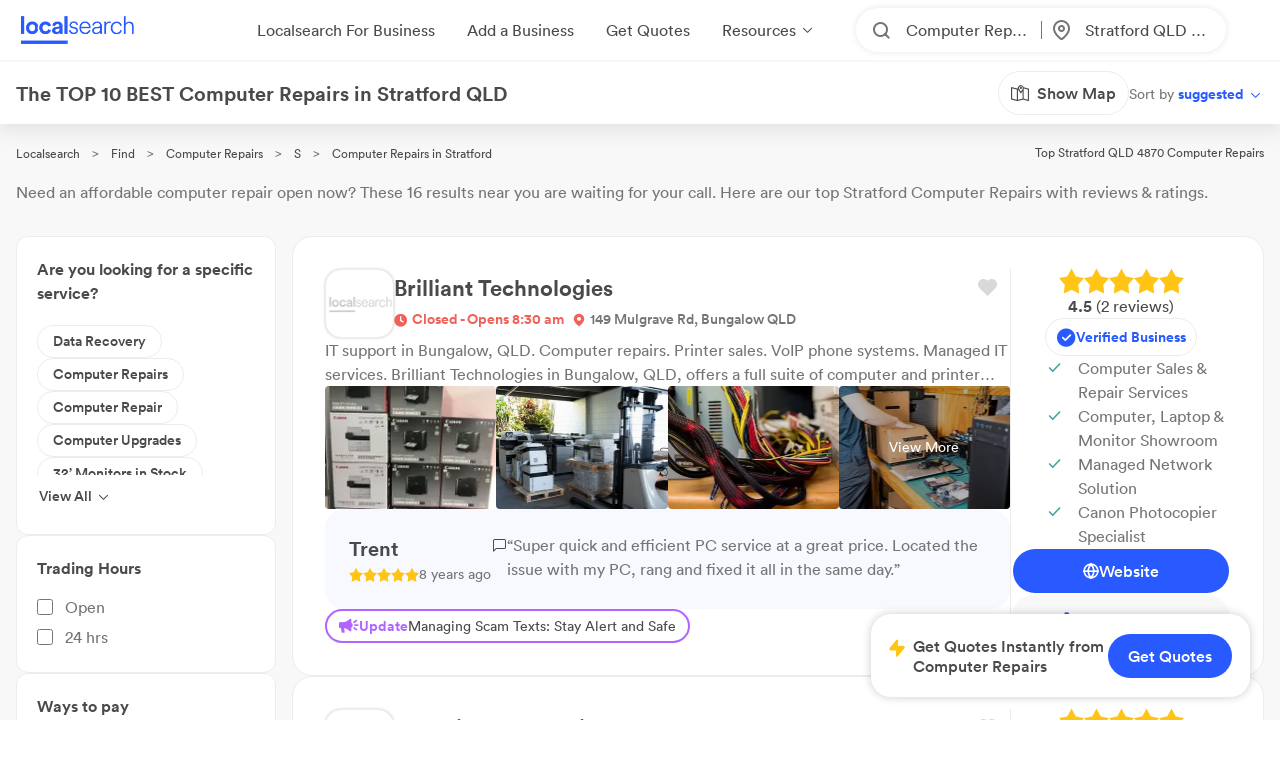

--- FILE ---
content_type: text/html; charset=utf-8
request_url: https://www.localsearch.com.au/find/computer-repairs/stratford-qld
body_size: 551810
content:
<!doctype html>
<html lang="en">
  <head>
    <meta charset="utf-8">
    <meta name="viewport" content="width=device-width initial-scale=1 maximum-scale=1 user-scalable=no viewport-fit=cover shrink-to-fit=no interactive-widget=resizes-content">

    <meta http-equiv="X-UA-Compatible" content="IE=edge">
    <meta name="referrer" content="origin-when-cross-origin">
    
        

          <script>
            document.addEventListener("DOMContentLoaded", function() {
              
    var link = document.createElement("link");
    link.rel = "stylesheet";
    link.href = "https://d1azc1qln24ryf.cloudfront.net/232497/LSOnline/style-cf.css?cg25f9";
    document.head.appendChild(link);
  
              
    var link = document.createElement("link");
    link.rel = "stylesheet";
    link.href = "https://cdn.icomoon.io/232497/LSDesignSystem/style.css?pv7pml";
    document.head.appendChild(link);
  
            });
          </script>

          <title data-rh="true">10 BEST Computer Repairs in Stratford QLD 4870 | Localsearch</title>
          <meta data-rh="true" name="mobile-web-app-capable" content="yes"/><meta data-rh="true" name="application-name" content="Localsearch"/><meta data-rh="true" name="apple-mobile-web-app-capable" content="yes"/><meta data-rh="true" name="theme-color" content="#fff"/><meta data-rh="true" name="apple-mobile-web-app-capable" content="yes"/><meta data-rh="true" name="apple-mobile-web-app-status-bar-style" content="black-translucent"/><meta data-rh="true" name="apple-mobile-web-app-title" content="Localsearch"/><meta data-rh="true" name="msapplication-TileColor" content="#fff"/><meta data-rh="true" name="msapplication-TileImage" content="/public/assets/favicons/mstile-144x144.png"/><meta data-rh="true" name="msapplication-config" content="/public/assets/favicons/browserconfig.xml"/><meta data-rh="true" property="og:locale" content="en_AU"/><meta data-rh="true" property="og:site_name" content="Localsearch"/><meta data-rh="true" property="og:type" content="website"/><meta data-rh="true" name="twitter:site" content="@LocalsearchAU"/><meta data-rh="true" name="twitter:creator" content="@LocalsearchAU"/><meta data-rh="true" name="twitter:card" content="summary_large_image"/><meta data-rh="true" property="og:title" content="10 BEST Computer Repairs in Stratford QLD 4870 | Localsearch"/><meta data-rh="true" name="twitter:title" content="10 BEST Computer Repairs in Stratford QLD 4870 | Localsearch"/><meta data-rh="true" name="description" content="16 of the best Computer Repairs in Stratford QLD! Read the 46+ reviews, find payment options, send enquiries and so much more on Localsearch."/><meta data-rh="true" property="og:description" content="16 of the best Computer Repairs in Stratford QLD! Read the 46+ reviews, find payment options, send enquiries and so much more on Localsearch."/><meta data-rh="true" name="twitter:description" content="16 of the best Computer Repairs in Stratford QLD! Read the 46+ reviews, find payment options, send enquiries and so much more on Localsearch."/><meta data-rh="true" property="og:image" content="https://www.localsearch.com.au/public/assets/images/localsearch/localsearchWithBackground.jpg"/><meta data-rh="true" name="twitter:image" content="https://www.localsearch.com.au/public/assets/images/localsearch/localsearchWithBackground.jpg"/><meta data-rh="true" property="og:url" content="https://www.localsearch.com.au/find/computer-repairs/stratford-qld"/><meta data-rh="true" name="twitter:url" content="https://www.localsearch.com.au/find/computer-repairs/stratford-qld"/><meta data-rh="true" name="robots" content="index, follow"/>
          <link data-rh="true" rel="manifest" href="/public/assets/favicons/manifest.json"/><link data-rh="true" rel="shortcut icon" href="/public/assets/favicons/favicon.ico"/><link data-rh="true" rel="icon" type="image/png" sizes="16x16" href="/public/assets/favicons/favicon-16x16.png"/><link data-rh="true" rel="icon" type="image/png" sizes="32x32" href="/public/assets/favicons/favicon-32x32.png"/><link data-rh="true" rel="apple-touch-icon" sizes="57x57" href="/public/assets/favicons/apple-touch-icon-57x57.png"/><link data-rh="true" rel="apple-touch-icon" sizes="60x60" href="/public/assets/favicons/apple-touch-icon-60x60.png"/><link data-rh="true" rel="apple-touch-icon" sizes="72x72" href="/public/assets/favicons/apple-touch-icon-72x72.png"/><link data-rh="true" rel="apple-touch-icon" sizes="76x76" href="/public/assets/favicons/apple-touch-icon-76x76.png"/><link data-rh="true" rel="apple-touch-icon" sizes="114x114" href="/public/assets/favicons/apple-touch-icon-114x114.png"/><link data-rh="true" rel="apple-touch-icon" sizes="120x120" href="/public/assets/favicons/apple-touch-icon-120x120.png"/><link data-rh="true" rel="apple-touch-icon" sizes="144x144" href="/public/assets/favicons/apple-touch-icon-144x144.png"/><link data-rh="true" rel="apple-touch-icon" sizes="152x152" href="/public/assets/favicons/apple-touch-icon-152x152.png"/><link data-rh="true" rel="apple-touch-icon" sizes="167x167" href="/public/assets/favicons/apple-touch-icon-167x167.png"/><link data-rh="true" rel="apple-touch-icon" sizes="180x180" href="/public/assets/favicons/apple-touch-icon-180x180.png"/><link data-rh="true" rel="apple-touch-icon" sizes="1024x1024" href="/public/assets/favicons/apple-touch-icon-1024x1024.png"/><link data-rh="true" rel="apple-touch-startup-image" media="(device-width: 320px) and (device-height: 568px) and (-webkit-device-pixel-ratio: 2) and (orientation: portrait)" href="/public/assets/favicons/apple-touch-startup-image-640x1136.png"/><link data-rh="true" rel="apple-touch-startup-image" media="(device-width: 375px) and (device-height: 667px) and (-webkit-device-pixel-ratio: 2) and (orientation: portrait)" href="/public/assets/favicons/apple-touch-startup-image-750x1334.png"/><link data-rh="true" rel="apple-touch-startup-image" media="(device-width: 414px) and (device-height: 896px) and (-webkit-device-pixel-ratio: 2) and (orientation: portrait)" href="/public/assets/favicons/apple-touch-startup-image-828x1792.png"/><link data-rh="true" rel="apple-touch-startup-image" media="(device-width: 375px) and (device-height: 812px) and (-webkit-device-pixel-ratio: 3) and (orientation: portrait)" href="/public/assets/favicons/apple-touch-startup-image-1125x2436.png"/><link data-rh="true" rel="apple-touch-startup-image" media="(device-width: 414px) and (device-height: 736px) and (-webkit-device-pixel-ratio: 3) and (orientation: portrait)" href="/public/assets/favicons/apple-touch-startup-image-1242x2208.png"/><link data-rh="true" rel="apple-touch-startup-image" media="(device-width: 414px) and (device-height: 896px) and (-webkit-device-pixel-ratio: 3) and (orientation: portrait)" href="/public/assets/favicons/apple-touch-startup-image-1242x2688.png"/><link data-rh="true" rel="apple-touch-startup-image" media="(device-width: 768px) and (device-height: 1024px) and (-webkit-device-pixel-ratio: 2) and (orientation: portrait)" href="/public/assets/favicons/apple-touch-startup-image-1536x2048.png"/><link data-rh="true" rel="apple-touch-startup-image" media="(device-width: 834px) and (device-height: 1112px) and (-webkit-device-pixel-ratio: 2) and (orientation: portrait)" href="/public/assets/favicons/apple-touch-startup-image-1668x2224.png"/><link data-rh="true" rel="apple-touch-startup-image" media="(device-width: 834px) and (device-height: 1194px) and (-webkit-device-pixel-ratio: 2) and (orientation: portrait)" href="/public/assets/favicons/apple-touch-startup-image-1668x2388.png"/><link data-rh="true" rel="apple-touch-startup-image" media="(device-width: 1024px) and (device-height: 1366px) and (-webkit-device-pixel-ratio: 2) and (orientation: portrait)" href="/public/assets/favicons/apple-touch-startup-image-2048x2732.png"/><link data-rh="true" rel="apple-touch-startup-image" media="(device-width: 810px) and (device-height: 1080px) and (-webkit-device-pixel-ratio: 2) and (orientation: portrait)" href="/public/assets/favicons/apple-touch-startup-image-1620x2160.png"/><link data-rh="true" rel="apple-touch-startup-image" media="(device-width: 320px) and (device-height: 568px) and (-webkit-device-pixel-ratio: 2) and (orientation: landscape)" href="/public/assets/favicons/apple-touch-startup-image-1136x640.png"/><link data-rh="true" rel="apple-touch-startup-image" media="(device-width: 375px) and (device-height: 667px) and (-webkit-device-pixel-ratio: 2) and (orientation: landscape)" href="/public/assets/favicons/apple-touch-startup-image-1334x750.png"/><link data-rh="true" rel="apple-touch-startup-image" media="(device-width: 414px) and (device-height: 896px) and (-webkit-device-pixel-ratio: 2) and (orientation: landscape)" href="/public/assets/favicons/apple-touch-startup-image-1792x828.png"/><link data-rh="true" rel="apple-touch-startup-image" media="(device-width: 375px) and (device-height: 812px) and (-webkit-device-pixel-ratio: 3) and (orientation: landscape)" href="/public/assets/favicons/apple-touch-startup-image-2436x1125.png"/><link data-rh="true" rel="apple-touch-startup-image" media="(device-width: 414px) and (device-height: 736px) and (-webkit-device-pixel-ratio: 3) and (orientation: landscape)" href="/public/assets/favicons/apple-touch-startup-image-2208x1242.png"/><link data-rh="true" rel="apple-touch-startup-image" media="(device-width: 414px) and (device-height: 896px) and (-webkit-device-pixel-ratio: 3) and (orientation: landscape)" href="/public/assets/favicons/apple-touch-startup-image-2688x1242.png"/><link data-rh="true" rel="apple-touch-startup-image" media="(device-width: 768px) and (device-height: 1024px) and (-webkit-device-pixel-ratio: 2) and (orientation: landscape)" href="/public/assets/favicons/apple-touch-startup-image-2048x1536.png"/><link data-rh="true" rel="apple-touch-startup-image" media="(device-width: 834px) and (device-height: 1112px) and (-webkit-device-pixel-ratio: 2) and (orientation: landscape)" href="/public/assets/favicons/apple-touch-startup-image-2224x1668.png"/><link data-rh="true" rel="apple-touch-startup-image" media="(device-width: 834px) and (device-height: 1194px) and (-webkit-device-pixel-ratio: 2) and (orientation: landscape)" href="/public/assets/favicons/apple-touch-startup-image-2388x1668.png"/><link data-rh="true" rel="apple-touch-startup-image" media="(device-width: 1024px) and (device-height: 1366px) and (-webkit-device-pixel-ratio: 2) and (orientation: landscape)" href="/public/assets/favicons/apple-touch-startup-image-2732x2048.png"/><link data-rh="true" rel="apple-touch-startup-image" media="(device-width: 810px) and (device-height: 1080px) and (-webkit-device-pixel-ratio: 2) and (orientation: landscape)" href="/public/assets/favicons/apple-touch-startup-image-2160x1620.png"/><link data-rh="true" rel="canonical" href="https://www.localsearch.com.au/find/computer-repairs/stratford-qld"/>
          <script data-rh="true" type="application/ld+json">{"@context":"http://schema.org","@type":"LocalBusiness","name":"Brilliant Technologies","image":"https://asset-api-dynamic.localsearch.cloud/17/GRCL/21192BFFE0954CE8995FEEB57A3A3117_v1.png","url":"https://www.localsearch.com.au/profile/brilliant-technologies/bungalow-qld/dpjN","address":{"@type":"PostalAddress","streetAddress":"149 Mulgrave Rd","addressLocality":"Bungalow","addressRegion":"QLD","postalCode":"4870"},"telephone":"07 4052 5900"}</script><script data-rh="true" type="application/ld+json">{"@context":"http://schema.org","@type":"LocalBusiness","name":"Adaptive PC Solutions","image":"https://asset-api-dynamic.localsearch.cloud/B4/GRCL/F395A754CDC747848473786E1BD126B4_v1.png","url":"https://www.localsearch.com.au/profile/adaptive-pc-solutions/manoora-qld/F0pn","address":{"@type":"PostalAddress","streetAddress":"94 Reservoir Rd","addressLocality":"Manoora","addressRegion":"QLD","postalCode":"4870"},"telephone":"0410 83 4200"}</script><script data-rh="true" type="application/ld+json">{"@context":"http://schema.org","@type":"LocalBusiness","name":"Leading Edge Computers Cairns","image":"https://asset-api-dynamic.localsearch.cloud/F7/GRCL/0F01EF52872047C6AA1A819BF445C1F7_v1.png","url":"https://www.localsearch.com.au/profile/leading-edge-computers-cairns/bungalow-qld/4vrZ","address":{"@type":"PostalAddress","streetAddress":"149c Mulgrave Rd","addressLocality":"Bungalow","addressRegion":"QLD","postalCode":"4870"},"telephone":"07 4052 5999"}</script><script data-rh="true" type="application/ld+json">{"@context":"http://schema.org","@type":"LocalBusiness","name":"Computerman IT","image":"https://asset-api-dynamic.localsearch.cloud/98/GRCL/5E83AE737338448199A3A030BB946398_v1.png","url":"https://www.localsearch.com.au/profile/computerman-it/edge-hill-qld/SYpP","address":{"@type":"PostalAddress","streetAddress":"71 Aumuller St","addressLocality":"Edge Hill","addressRegion":"QLD","postalCode":"4870"},"telephone":"07 4036 1320"}</script><script data-rh="true" type="application/ld+json">{"@context":"http://schema.org","@type":"LocalBusiness","name":"Dr. Computer Repairs","image":"https://www.localsearch.com.au/public/assets/images/localsearch/placeholderLogo.png","url":"https://www.localsearch.com.au/profile/dr-computer-repairs/clto1qzdx00kv08l87b7g8jhg","address":{"@type":"PostalAddress","streetAddress":"2 McCarthy Cl","addressLocality":"Brinsmead","addressRegion":"QLD","postalCode":"4870"},"telephone":"0478 00 8249"}</script><script data-rh="true" type="application/ld+json">{"@context":"http://schema.org","@type":"LocalBusiness","name":"Astute IT","image":"https://www.localsearch.com.au/public/assets/images/localsearch/placeholderLogo.png","url":"https://www.localsearch.com.au/profile/astute-it/redlynch-qld/XgOq","address":{"@type":"PostalAddress","addressLocality":"Redlynch","addressRegion":"QLD","postalCode":"4870"},"telephone":"0499 99 8900"}</script><script data-rh="true" type="application/ld+json">{"@context":"http://schema.org","@type":"LocalBusiness","name":"Tropical Computers","image":"https://www.localsearch.com.au/public/assets/images/localsearch/placeholderLogo.png","url":"https://www.localsearch.com.au/profile/tropical-computers/whitfield-qld/vMRn","address":{"@type":"PostalAddress","streetAddress":"78 Little St","addressLocality":"Manunda","addressRegion":"QLD","postalCode":"4870"},"telephone":"0447 79 0936"}</script><script data-rh="true" type="application/ld+json">{"@context":"http://schema.org","@type":"LocalBusiness","name":"ComputeThis","image":"https://s3.ap-southeast-2.amazonaws.com/ls-asset-service/clndygs4q000608l84i4w33xc/clndypvpq000r08ml6o283rmu","url":"https://www.localsearch.com.au/profile/computethis/clndyp6d0000908mcebtk6dam","address":{"@type":"PostalAddress","addressLocality":"Cairns North","addressRegion":"QLD","postalCode":"4870"},"telephone":"1300 55 1720"}</script><script data-rh="true" type="application/ld+json">{"@context":"http://schema.org","@type":"LocalBusiness","name":"Australasian Point of Sale Solutions","image":"https://www.localsearch.com.au/public/assets/images/localsearch/placeholderLogo.png","url":"https://www.localsearch.com.au/profile/australasian-point-of-sale-solutions/cltnz6375001g08l92gnb9w8y","address":{"@type":"PostalAddress","streetAddress":"Unit 177 Bunda St","addressLocality":"Cairns City","addressRegion":"QLD","postalCode":"4870"},"telephone":"07 4041 1255"}</script><script data-rh="true" type="application/ld+json">{"@context":"http://schema.org","@type":"LocalBusiness","name":"Building Compliance software | Ordit","image":"https://www.localsearch.com.au/public/assets/images/localsearch/placeholderLogo.png","url":"https://www.localsearch.com.au/profile/building-compliance-software-or-ordit/clto04g5c00sc08l8b4tla27h","address":{"@type":"PostalAddress","streetAddress":"54 60 Abbott St","addressLocality":"Cairns City","addressRegion":"QLD","postalCode":"4870"},"telephone":"0408 64 2543"}</script><script data-rh="true" type="application/ld+json">{"@context":"http://schema.org","@type":"LocalBusiness","name":"Cairns Custom Computers","image":"https://www.localsearch.com.au/public/assets/images/localsearch/placeholderLogo.png","url":"https://www.localsearch.com.au/profile/cairns-custom-computers/yorkeys-knob-qld/w6lP","address":{"@type":"PostalAddress","streetAddress":"Varley St","addressLocality":"Yorkeys Knob","addressRegion":"QLD","postalCode":"4878"},"telephone":"0439 76 5743"}</script><script data-rh="true" type="application/ld+json">{"@context":"http://schema.org","@type":"LocalBusiness","name":"PC Cairns","image":"https://www.localsearch.com.au/public/assets/images/localsearch/placeholderLogo.png","url":"https://www.localsearch.com.au/profile/pc-cairns/cairns-qld-4870/YDLx","address":{"@type":"PostalAddress","streetAddress":"29 Maranoa St","addressLocality":"Cairns","addressRegion":"QLD","postalCode":"4870"},"telephone":"0404 70 3426"}</script><script data-rh="true" type="application/ld+json">{"@context":"http://schema.org","@type":"LocalBusiness","name":"Reef Information Technology","image":"https://asset-api-dynamic.localsearch.cloud/AA/GRCL/93A5C707E6384128B78399D45AE8DBAA_v1.png","url":"https://www.localsearch.com.au/profile/reef-information-technology/cairns-qld-4870/cQlp","address":{"@type":"PostalAddress","streetAddress":"10 200 Mulgrave Rd","addressLocality":"Cairns","addressRegion":"QLD","postalCode":"4870"},"telephone":"1800 73 3348"}</script><script data-rh="true" type="application/ld+json">{"@context":"http://schema.org","@type":"LocalBusiness","name":"Stremefix Computer Repair","image":"https://www.localsearch.com.au/public/assets/images/localsearch/placeholderLogo.png","url":"https://www.localsearch.com.au/profile/stremefix-computer-repair/cairns-qld-4870/zbxt","address":{"@type":"PostalAddress","streetAddress":"8 Captain Cook Hwy","addressLocality":"CAIRNS","addressRegion":"QLD","postalCode":"4870"},"telephone":"0488 55 5588"}</script><script data-rh="true" type="application/ld+json">{"@context":"http://schema.org","@type":"LocalBusiness","name":"Bytemonkee","image":"https://www.localsearch.com.au/public/assets/images/localsearch/placeholderLogo.png","url":"https://www.localsearch.com.au/profile/bytemonkee/cltnwugpv00aj08jqeraa47wj","address":{"@type":"PostalAddress","streetAddress":"11 Albion St","addressLocality":"Yorkeys Knob","addressRegion":"QLD","postalCode":"4878"},"telephone":"0477 77 1090"}</script><script data-rh="true" type="application/ld+json">{"@context":"http://schema.org","@type":"LocalBusiness","name":"TJ Microsystems","image":"https://www.localsearch.com.au/public/assets/images/localsearch/placeholderLogo.png","url":"https://www.localsearch.com.au/profile/tj-microsystems/cairns-qld-4870/lRhl","address":{"@type":"PostalAddress","streetAddress":"335 Mulgrave Rd","addressLocality":"Cairns","addressRegion":"QLD","postalCode":"4870"},"telephone":"07 4041 2183"}</script><script data-rh="true" type="application/ld+json">{"@context":"http://schema.org","@type":"Product","name":"Computer Repairs Stratford QLD","description":"Stratford QLD 4870","image":"https://www.localsearch.com.au/public/assets/images/localsearch/placeholderLogo.png","brand":{"@type":"Brand","name":"Localsearch"},"aggregateRating":{"@type":"AggregateRating","reviewCount":46,"ratingValue":4.9,"worstRating":1,"bestRating":5},"reviews":[{"@type":"Review","author":{"@type":"Person","name":"Trent"},"datePublished":"2020-08-30","description":"Super quick and efficient PC service at a great price.  Located the issue with my PC, rang and fixed it all in the same day.","name":"Review for Brilliant Technologies","reviewRating":{"@type":"Rating","ratingValue":5}},{"@type":"Review","author":{"@type":"Person","name":"Kieren"},"datePublished":"2020-08-30","description":"The staff are really helpful and friendly. I've come here several times now for repairs or buying new parts and was really surprised at their competitive prices and parts in stock.","name":"Review for Leading Edge Computers Cairns","reviewRating":{"@type":"Rating","ratingValue":5}},{"@type":"Review","author":{"@type":"Person","name":"Ruth Graham"},"datePublished":"2025-12-15","description":"Glenn helps me when I am in Cairns and remotely when I am back down at Bellingen NSW.  I find his help invaluable as good computer guys are hard to find.  Don't retire yet!!\nCheers,\nRuth","name":"Review for Adaptive PC Solutions","reviewRating":{"@type":"Rating","ratingValue":5}},{"@type":"Review","author":{"@type":"Person","name":"Tamara"},"datePublished":"2020-08-30","description":"Fantastic service! Really goes above and beyond, cannot thank him enough!","name":"Review for Computerman IT","reviewRating":{"@type":"Rating","ratingValue":5}},{"@type":"Review","author":{"@type":"Person","name":"Rod"},"datePublished":"2025-07-25","description":"Excellent service, fast resolution, cost effective price. Rod","name":"Review for Tropical Computers","reviewRating":{"@type":"Rating","ratingValue":5}}]}</script><script data-rh="true" type="application/ld+json">{"@context":"https://schema.org","@type":"BreadcrumbList","itemListElement":[{"@type":"ListItem","position":1,"name":"Localsearch","item":"https://www.localsearch.com.au/"},{"@type":"ListItem","position":2,"name":"Find","item":"https://www.localsearch.com.au/find"},{"@type":"ListItem","position":3,"name":"Computer Repairs Near Me","item":"https://www.localsearch.com.au/find/computer-repairs"},{"@type":"ListItem","position":4,"name":"S","item":"https://www.localsearch.com.au/find/computer-repairs/s"},{"@type":"ListItem","position":5,"name":"Computer Repairs Stratford"}]}</script><script data-rh="true" defer="true" src="https://cdn.optimizely.com/js/26419890619.js"></script>
          <style data-styled="true" data-styled-version="5.3.11">.fLaKHP{-webkit-text-decoration:none;text-decoration:none;cursor:pointer;color:#2962ff;color:#4a4a4a;font-size:12px;}/*!sc*/
.fLaKHP:hover{color:#285aff;cursor:pointer;}/*!sc*/
.fZmTfs{-webkit-text-decoration:none;text-decoration:none;cursor:pointer;color:#2962ff;color:#4a4a4a;font-size:12px;}/*!sc*/
.fZmTfs:hover{color:#4a4a4a;cursor:default;}/*!sc*/
.fZHMhH{-webkit-text-decoration:none;text-decoration:none;cursor:pointer;color:#2962ff;}/*!sc*/
.cLlDJB{-webkit-text-decoration:none;text-decoration:none;cursor:pointer;color:#2962ff;max-width:100%;}/*!sc*/
.fXEEqF{-webkit-text-decoration:none;text-decoration:none;cursor:pointer;color:#2962ff;pointer-events:undefined;}/*!sc*/
.AVEW{-webkit-text-decoration:none;text-decoration:none;cursor:pointer;color:#2962ff;max-width:100%;min-width:-webkit-fit-content;min-width:-moz-fit-content;min-width:fit-content;}/*!sc*/
.izPqhG{-webkit-text-decoration:none;text-decoration:none;cursor:pointer;color:#2962ff;max-width:-webkit-fit-content;max-width:-moz-fit-content;max-width:fit-content;}/*!sc*/
.eZOVcR{-webkit-text-decoration:none;text-decoration:none;cursor:pointer;color:#2962ff;max-width:100%;gap:xxs;}/*!sc*/
.iIergj{-webkit-text-decoration:none;text-decoration:none;cursor:pointer;color:#2962ff;-webkit-flex-direction:row;-ms-flex-direction:row;flex-direction:row;gap:xxs;position:relative;}/*!sc*/
.bhMvEm{-webkit-text-decoration:none;text-decoration:none;cursor:pointer;color:#2962ff;max-width:100%;width:100%;}/*!sc*/
.eWuUZZ{-webkit-text-decoration:none;text-decoration:none;cursor:pointer;color:#2962ff;pointer-events:none;}/*!sc*/
data-styled.g3[id="Anchor-sc-n6dour-0"]{content:"fLaKHP,fZmTfs,fZHMhH,cLlDJB,fXEEqF,AVEW,izPqhG,eZOVcR,iIergj,bhMvEm,eWuUZZ,"}/*!sc*/
.daZgvP{position:relative;display:inline-block;}/*!sc*/
.hTLfLJ{display:-webkit-box;display:-webkit-flex;display:-ms-flexbox;display:flex;-webkit-align-items:center;-webkit-box-align:center;-ms-flex-align:center;align-items:center;}/*!sc*/
.bfPaIY{display:-webkit-box;display:-webkit-flex;display:-ms-flexbox;display:flex;max-width:580px;text-align:center;margin-top:48px;}/*!sc*/
.jSfhzR{display:-webkit-box;display:-webkit-flex;display:-ms-flexbox;display:flex;-webkit-flex-direction:row;-ms-flex-direction:row;flex-direction:row;-webkit-box-pack:center;-webkit-justify-content:center;-ms-flex-pack:center;justify-content:center;}/*!sc*/
.dMXJQZ{padding:30px;width:100%;margin-top:50px;}/*!sc*/
.dWaYqA{display:-webkit-box;display:-webkit-flex;display:-ms-flexbox;display:flex;-webkit-flex-direction:row;-ms-flex-direction:row;flex-direction:row;-webkit-box-pack:justify;-webkit-justify-content:space-between;-ms-flex-pack:justify;justify-content:space-between;-webkit-align-items:flex-start;-webkit-box-align:flex-start;-ms-flex-align:flex-start;align-items:flex-start;}/*!sc*/
.hXTAbN{display:-webkit-box;display:-webkit-flex;display:-ms-flexbox;display:flex;}/*!sc*/
.eutHDF{display:-webkit-box;display:-webkit-flex;display:-ms-flexbox;display:flex;-webkit-flex-direction:row;-ms-flex-direction:row;flex-direction:row;-webkit-align-items:baseline;-webkit-box-align:baseline;-ms-flex-align:baseline;align-items:baseline;}/*!sc*/
.fmYXeh{display:-webkit-box;display:-webkit-flex;display:-ms-flexbox;display:flex;-webkit-flex-direction:row;-ms-flex-direction:row;flex-direction:row;padding-top:24px;padding-bottom:24px;-webkit-align-items:center;-webkit-box-align:center;-ms-flex-align:center;align-items:center;-webkit-box-pack:center;-webkit-justify-content:center;-ms-flex-pack:center;justify-content:center;margin-top:1em;}/*!sc*/
.fQHXFt{display:-webkit-box;display:-webkit-flex;display:-ms-flexbox;display:flex;-webkit-flex-direction:row;-ms-flex-direction:row;flex-direction:row;}/*!sc*/
.cwyfIr{display:-webkit-box;display:-webkit-flex;display:-ms-flexbox;display:flex;-webkit-align-items:flex-start;-webkit-box-align:flex-start;-ms-flex-align:flex-start;align-items:flex-start;-webkit-box-pack:justify;-webkit-justify-content:space-between;-ms-flex-pack:justify;justify-content:space-between;gap:0;}/*!sc*/
.jybJlc{-webkit-flex:1 1 auto;-ms-flex:1 1 auto;flex:1 1 auto;}/*!sc*/
.cYafmc{display:-webkit-box;display:-webkit-flex;display:-ms-flexbox;display:flex;padding-top:16px;}/*!sc*/
.iKalxx{display:-webkit-box;display:-webkit-flex;display:-ms-flexbox;display:flex;padding-top:24px;padding-bottom:24px;-webkit-align-items:center;-webkit-box-align:center;-ms-flex-align:center;align-items:center;-webkit-box-pack:center;-webkit-justify-content:center;-ms-flex-pack:center;justify-content:center;margin-top:1em;}/*!sc*/
.cFHVDc{padding:30px;width:100%;margin-top:0;}/*!sc*/
.iTxYcv{display:-webkit-box;display:-webkit-flex;display:-ms-flexbox;display:flex;padding-top:8px;}/*!sc*/
.eeWpdh{padding-top:12px;padding-bottom:12px;}/*!sc*/
.UrCsN{display:block;height:100%;}/*!sc*/
.hykLMz{-webkit-flex:0 0 100%;-ms-flex:0 0 100%;flex:0 0 100%;min-width:100%;}/*!sc*/
data-styled.g5[id="Container-sc-1g8msrl-0"]{content:"daZgvP,hTLfLJ,bfPaIY,jSfhzR,dMXJQZ,dWaYqA,hXTAbN,eutHDF,fmYXeh,fQHXFt,cwyfIr,jybJlc,cYafmc,iKalxx,cFHVDc,iTxYcv,eeWpdh,UrCsN,hykLMz,"}/*!sc*/
.ijytdF{background:0;border:0;padding:0;cursor:pointer;-webkit-appearance:none;-moz-appearance:none;appearance:none;-webkit-user-select:none;-moz-user-select:none;-ms-user-select:none;user-select:none;outline:none;width:auto;min-width:unset;border:false;}/*!sc*/
.kJKzOA{background:0;border:0;padding:0;cursor:pointer;-webkit-appearance:none;-moz-appearance:none;appearance:none;-webkit-user-select:none;-moz-user-select:none;-ms-user-select:none;user-select:none;outline:none;}/*!sc*/
data-styled.g9[id="EmptyButton__StyledButton-sc-1kh95cn-0"]{content:"ijytdF,kJKzOA,"}/*!sc*/
.fhnvAm{position:relative;display:inline-block;box-sizing:border-box;height:44px;width:100%;min-width:120px;border:none;padding-left:12px;padding-right:12px;font-size:16px;font-weight:600;border-radius:100px;white-space:nowrap;cursor:pointer;-webkit-appearance:none;-moz-appearance:none;appearance:none;-webkit-user-select:none;-moz-user-select:none;-ms-user-select:none;user-select:none;outline:none;text-overflow:ellipsis;overflow:hidden;color:#6D7478;font-family:Circular;width:auto;min-width:unset;border:false;}/*!sc*/
.fhnvAm:hover{box-shadow:1px 1px 2px 0 rgba(125,125,125,0.6);}/*!sc*/
.fhnvAm:active{box-shadow:none;}/*!sc*/
.fhnvAm[disabled]{background:#bbbbbb;border:none;}/*!sc*/
.fhnvAm[disabled]:hover{box-shadow:none;cursor:not-allowed;}/*!sc*/
data-styled.g10[id="Button__StyledButton-sc-f66zqt-0"]{content:"fhnvAm,"}/*!sc*/
.clyZKI{display:inline-block;-webkit-transform:translateY(2px);-ms-transform:translateY(2px);transform:translateY(2px);}/*!sc*/
.iyQRkZ{display:inline-block;}/*!sc*/
data-styled.g16[id="Icon-sc-1hzg5gi-0"]{content:"clyZKI,iyQRkZ,"}/*!sc*/
.ejwmme{line-height:1.4em;font-family:Circular;border-bottom:2px solid #ececec;padding-bottom:8px;}/*!sc*/
.dLYgVp{line-height:1.4em;font-family:Circular;}/*!sc*/
data-styled.g23[id="Text-sc-atjeef-0"]{content:"ejwmme,dLYgVp,"}/*!sc*/
.ixizUJ{-webkit-flex-direction:column;-ms-flex-direction:column;flex-direction:column;}/*!sc*/
.ldxlLd{-webkit-flex-direction:row;-ms-flex-direction:row;flex-direction:row;}/*!sc*/
data-styled.g71[id="sc-aXZVg"]{content:"ixizUJ,ldxlLd,"}/*!sc*/
.dQYDON{cursor:pointer;background:rgba(255,255,255,0);border:0;padding:0;margin:0;-webkit-appearance:none;-moz-appearance:none;appearance:none;-webkit-appearance:none;-moz-appearance:none;-webkit-user-select:none;-moz-user-select:none;-ms-user-select:none;user-select:none;outline:none;-webkit-text-decoration:none;text-decoration:none;text-transform:none;font-family:inherit;font-size:inherit;font-weight:inherit;line-height:inherit;font-style:inherit;display:-webkit-inline-box;display:-webkit-inline-flex;display:-ms-inline-flexbox;display:inline-flex;-webkit-box-pack:center;-webkit-justify-content:center;-ms-flex-pack:center;justify-content:center;-webkit-align-items:center;-webkit-box-align:center;-ms-flex-align:center;align-items:center;height:-webkit-fit-content;height:-moz-fit-content;height:fit-content;cursor:pointer;}/*!sc*/
.dQYDON:disabled{cursor:default;}/*!sc*/
.kKNJiR{cursor:pointer;background:rgba(255,255,255,0);border:0;padding:0;margin:0;-webkit-appearance:none;-moz-appearance:none;appearance:none;-webkit-appearance:none;-moz-appearance:none;-webkit-user-select:none;-moz-user-select:none;-ms-user-select:none;user-select:none;outline:none;-webkit-text-decoration:none;text-decoration:none;text-transform:none;font-family:inherit;font-size:inherit;font-weight:inherit;line-height:inherit;font-style:inherit;display:-webkit-inline-box;display:-webkit-inline-flex;display:-ms-inline-flexbox;display:inline-flex;-webkit-box-pack:center;-webkit-justify-content:center;-ms-flex-pack:center;justify-content:center;-webkit-align-items:center;-webkit-box-align:center;-ms-flex-align:center;align-items:center;height:-webkit-fit-content;height:-moz-fit-content;height:fit-content;cursor:pointer;position:relative;}/*!sc*/
.kKNJiR:disabled{cursor:default;}/*!sc*/
.TfkoT{cursor:pointer;background:rgba(255,255,255,0);border:0;padding:0;margin:0;-webkit-appearance:none;-moz-appearance:none;appearance:none;-webkit-appearance:none;-moz-appearance:none;-webkit-user-select:none;-moz-user-select:none;-ms-user-select:none;user-select:none;outline:none;-webkit-text-decoration:none;text-decoration:none;text-transform:none;font-family:inherit;font-size:inherit;font-weight:inherit;line-height:inherit;font-style:inherit;display:-webkit-inline-box;display:-webkit-inline-flex;display:-ms-inline-flexbox;display:inline-flex;-webkit-box-pack:center;-webkit-justify-content:center;-ms-flex-pack:center;justify-content:center;-webkit-align-items:center;-webkit-box-align:center;-ms-flex-align:center;align-items:center;height:-webkit-fit-content;height:-moz-fit-content;height:fit-content;cursor:pointer;margin-left:auto;width:50% !important;max-width:100%;gap:0.5rem;-webkit-flex:1;-ms-flex:1;flex:1;}/*!sc*/
.TfkoT:disabled{cursor:default;}/*!sc*/
@supports (-webkit-touch-callout:none) and (not (translate:none)){.TfkoT{margin-left:calc( (-1 * 0.5rem) + 0rem ) !important;}.TfkoT > *{margin-left:calc( 0.5rem + 0rem ) !important;}}/*!sc*/
.ixvkl{cursor:pointer;background:rgba(255,255,255,0);border:0;padding:0;margin:0;-webkit-appearance:none;-moz-appearance:none;appearance:none;-webkit-appearance:none;-moz-appearance:none;-webkit-user-select:none;-moz-user-select:none;-ms-user-select:none;user-select:none;outline:none;-webkit-text-decoration:none;text-decoration:none;text-transform:none;font-family:inherit;font-size:inherit;font-weight:inherit;line-height:inherit;font-style:inherit;display:-webkit-inline-box;display:-webkit-inline-flex;display:-ms-inline-flexbox;display:inline-flex;-webkit-box-pack:center;-webkit-justify-content:center;-ms-flex-pack:center;justify-content:center;-webkit-align-items:center;-webkit-box-align:center;-ms-flex-align:center;align-items:center;height:-webkit-fit-content;height:-moz-fit-content;height:fit-content;cursor:pointer;width:50% !important;max-width:100%;gap:0.5rem;-webkit-flex:1;-ms-flex:1;flex:1;}/*!sc*/
.ixvkl:disabled{cursor:default;}/*!sc*/
@supports (-webkit-touch-callout:none) and (not (translate:none)){.ixvkl{margin-left:calc( (-1 * 0.5rem) + 0rem ) !important;}.ixvkl > *{margin-left:calc( 0.5rem + 0rem ) !important;}}/*!sc*/
.hyazxb{cursor:pointer;background:rgba(255,255,255,0);border:0;padding:0;margin:0;-webkit-appearance:none;-moz-appearance:none;appearance:none;-webkit-appearance:none;-moz-appearance:none;-webkit-user-select:none;-moz-user-select:none;-ms-user-select:none;user-select:none;outline:none;-webkit-text-decoration:none;text-decoration:none;text-transform:none;font-family:inherit;font-size:inherit;font-weight:inherit;line-height:inherit;font-style:inherit;display:-webkit-inline-box;display:-webkit-inline-flex;display:-ms-inline-flexbox;display:inline-flex;-webkit-box-pack:center;-webkit-justify-content:center;-ms-flex-pack:center;justify-content:center;-webkit-align-items:center;-webkit-box-align:center;-ms-flex-align:center;align-items:center;height:-webkit-fit-content;height:-moz-fit-content;height:fit-content;cursor:pointer;max-width:100%;}/*!sc*/
.hyazxb:disabled{cursor:default;}/*!sc*/
.uFRme{cursor:pointer;background:rgba(255,255,255,0);border:0;padding:0;margin:0;-webkit-appearance:none;-moz-appearance:none;appearance:none;-webkit-appearance:none;-moz-appearance:none;-webkit-user-select:none;-moz-user-select:none;-ms-user-select:none;user-select:none;outline:none;-webkit-text-decoration:none;text-decoration:none;text-transform:none;font-family:inherit;font-size:inherit;font-weight:inherit;line-height:inherit;font-style:inherit;display:-webkit-inline-box;display:-webkit-inline-flex;display:-ms-inline-flexbox;display:inline-flex;-webkit-box-pack:center;-webkit-justify-content:center;-ms-flex-pack:center;justify-content:center;-webkit-align-items:center;-webkit-box-align:center;-ms-flex-align:center;align-items:center;height:-webkit-fit-content;height:-moz-fit-content;height:fit-content;cursor:pointer;width:100%;}/*!sc*/
.uFRme:disabled{cursor:default;}/*!sc*/
.dYuXIS{cursor:pointer;background:rgba(255,255,255,0);border:0;padding:0;margin:0;-webkit-appearance:none;-moz-appearance:none;appearance:none;-webkit-appearance:none;-moz-appearance:none;-webkit-user-select:none;-moz-user-select:none;-ms-user-select:none;user-select:none;outline:none;-webkit-text-decoration:none;text-decoration:none;text-transform:none;font-family:inherit;font-size:inherit;font-weight:inherit;line-height:inherit;font-style:inherit;display:-webkit-inline-box;display:-webkit-inline-flex;display:-ms-inline-flexbox;display:inline-flex;-webkit-box-pack:center;-webkit-justify-content:center;-ms-flex-pack:center;justify-content:center;-webkit-align-items:center;-webkit-box-align:center;-ms-flex-align:center;align-items:center;height:-webkit-fit-content;height:-moz-fit-content;height:fit-content;cursor:pointer;height:183px;width:100%;position:relative;}/*!sc*/
.dYuXIS:disabled{cursor:default;}/*!sc*/
.OjIXX{cursor:pointer;background:rgba(255,255,255,0);border:0;padding:0;margin:0;-webkit-appearance:none;-moz-appearance:none;appearance:none;-webkit-appearance:none;-moz-appearance:none;-webkit-user-select:none;-moz-user-select:none;-ms-user-select:none;user-select:none;outline:none;-webkit-text-decoration:none;text-decoration:none;text-transform:none;font-family:inherit;font-size:inherit;font-weight:inherit;line-height:inherit;font-style:inherit;display:-webkit-inline-box;display:-webkit-inline-flex;display:-ms-inline-flexbox;display:inline-flex;-webkit-box-pack:center;-webkit-justify-content:center;-ms-flex-pack:center;justify-content:center;-webkit-align-items:center;-webkit-box-align:center;-ms-flex-align:center;align-items:center;height:-webkit-fit-content;height:-moz-fit-content;height:fit-content;cursor:pointer;max-width:100%;gap:0.5rem;color:#285aff;}/*!sc*/
.OjIXX:disabled{cursor:default;}/*!sc*/
@supports (-webkit-touch-callout:none) and (not (translate:none)){.OjIXX{margin-left:calc( (-1 * 0.5rem) + 0rem ) !important;}.OjIXX > *{margin-left:calc( 0.5rem + 0rem ) !important;}}/*!sc*/
.bEJNBw{cursor:pointer;background:rgba(255,255,255,0);border:0;padding:0;margin:0;-webkit-appearance:none;-moz-appearance:none;appearance:none;-webkit-appearance:none;-moz-appearance:none;-webkit-user-select:none;-moz-user-select:none;-ms-user-select:none;user-select:none;outline:none;-webkit-text-decoration:none;text-decoration:none;text-transform:none;font-family:inherit;font-size:inherit;font-weight:inherit;line-height:inherit;font-style:inherit;display:-webkit-inline-box;display:-webkit-inline-flex;display:-ms-inline-flexbox;display:inline-flex;-webkit-box-pack:center;-webkit-justify-content:center;-ms-flex-pack:center;justify-content:center;-webkit-align-items:center;-webkit-box-align:center;-ms-flex-align:center;align-items:center;height:-webkit-fit-content;height:-moz-fit-content;height:fit-content;cursor:pointer;margin-left:auto;width:50% !important;max-width:100%;gap:0.5rem;}/*!sc*/
.bEJNBw:disabled{cursor:default;}/*!sc*/
@supports (-webkit-touch-callout:none) and (not (translate:none)){.bEJNBw{margin-left:calc( (-1 * 0.5rem) + 0rem ) !important;}.bEJNBw > *{margin-left:calc( 0.5rem + 0rem ) !important;}}/*!sc*/
.jvgSSY{cursor:pointer;background:rgba(255,255,255,0);border:0;padding:0;margin:0;-webkit-appearance:none;-moz-appearance:none;appearance:none;-webkit-appearance:none;-moz-appearance:none;-webkit-user-select:none;-moz-user-select:none;-ms-user-select:none;user-select:none;outline:none;-webkit-text-decoration:none;text-decoration:none;text-transform:none;font-family:inherit;font-size:inherit;font-weight:inherit;line-height:inherit;font-style:inherit;display:-webkit-inline-box;display:-webkit-inline-flex;display:-ms-inline-flexbox;display:inline-flex;-webkit-box-pack:center;-webkit-justify-content:center;-ms-flex-pack:center;justify-content:center;-webkit-align-items:center;-webkit-box-align:center;-ms-flex-align:center;align-items:center;height:-webkit-fit-content;height:-moz-fit-content;height:fit-content;cursor:pointer;min-width:-webkit-fit-content;min-width:-moz-fit-content;min-width:fit-content;max-width:100%;}/*!sc*/
.jvgSSY:disabled{cursor:default;}/*!sc*/
.ebUtEN{cursor:pointer;background:rgba(255,255,255,0);border:0;padding:0;margin:0;-webkit-appearance:none;-moz-appearance:none;appearance:none;-webkit-appearance:none;-moz-appearance:none;-webkit-user-select:none;-moz-user-select:none;-ms-user-select:none;user-select:none;outline:none;-webkit-text-decoration:none;text-decoration:none;text-transform:none;font-family:inherit;font-size:inherit;font-weight:inherit;line-height:inherit;font-style:inherit;display:-webkit-inline-box;display:-webkit-inline-flex;display:-ms-inline-flexbox;display:inline-flex;-webkit-box-pack:center;-webkit-justify-content:center;-ms-flex-pack:center;justify-content:center;-webkit-align-items:center;-webkit-box-align:center;-ms-flex-align:center;align-items:center;height:-webkit-fit-content;height:-moz-fit-content;height:fit-content;cursor:pointer;width:-webkit-fit-content;width:-moz-fit-content;width:fit-content;}/*!sc*/
.ebUtEN:disabled{cursor:default;}/*!sc*/
.gvUmBO{cursor:pointer;background:rgba(255,255,255,0);border:0;padding:0;margin:0;-webkit-appearance:none;-moz-appearance:none;appearance:none;-webkit-appearance:none;-moz-appearance:none;-webkit-user-select:none;-moz-user-select:none;-ms-user-select:none;user-select:none;outline:none;-webkit-text-decoration:none;text-decoration:none;text-transform:none;font-family:inherit;font-size:inherit;font-weight:inherit;line-height:inherit;font-style:inherit;display:-webkit-inline-box;display:-webkit-inline-flex;display:-ms-inline-flexbox;display:inline-flex;-webkit-box-pack:center;-webkit-justify-content:center;-ms-flex-pack:center;justify-content:center;-webkit-align-items:center;-webkit-box-align:center;-ms-flex-align:center;align-items:center;height:-webkit-fit-content;height:-moz-fit-content;height:fit-content;cursor:pointer;max-width:100%;gap:0.5rem;}/*!sc*/
.gvUmBO:disabled{cursor:default;}/*!sc*/
@supports (-webkit-touch-callout:none) and (not (translate:none)){.gvUmBO{margin-left:calc( (-1 * 0.5rem) + 0rem ) !important;}.gvUmBO > *{margin-left:calc( 0.5rem + 0rem ) !important;}}/*!sc*/
.kiyjAE{cursor:pointer;background:rgba(255,255,255,0);border:0;padding:0;margin:0;-webkit-appearance:none;-moz-appearance:none;appearance:none;-webkit-appearance:none;-moz-appearance:none;-webkit-user-select:none;-moz-user-select:none;-ms-user-select:none;user-select:none;outline:none;-webkit-text-decoration:none;text-decoration:none;text-transform:none;font-family:inherit;font-size:inherit;font-weight:inherit;line-height:inherit;font-style:inherit;display:-webkit-inline-box;display:-webkit-inline-flex;display:-ms-inline-flexbox;display:inline-flex;-webkit-box-pack:center;-webkit-justify-content:center;-ms-flex-pack:center;justify-content:center;-webkit-align-items:center;-webkit-box-align:center;-ms-flex-align:center;align-items:center;height:-webkit-fit-content;height:-moz-fit-content;height:fit-content;cursor:pointer;max-width:-webkit-fit-content;max-width:-moz-fit-content;max-width:fit-content;}/*!sc*/
.kiyjAE:disabled{cursor:default;}/*!sc*/
.kTAVMW{cursor:pointer;background:rgba(255,255,255,0);border:0;padding:0;margin:0;-webkit-appearance:none;-moz-appearance:none;appearance:none;-webkit-appearance:none;-moz-appearance:none;-webkit-user-select:none;-moz-user-select:none;-ms-user-select:none;user-select:none;outline:none;-webkit-text-decoration:none;text-decoration:none;text-transform:none;font-family:inherit;font-size:inherit;font-weight:inherit;line-height:inherit;font-style:inherit;display:-webkit-inline-box;display:-webkit-inline-flex;display:-ms-inline-flexbox;display:inline-flex;-webkit-box-pack:center;-webkit-justify-content:center;-ms-flex-pack:center;justify-content:center;-webkit-align-items:center;-webkit-box-align:center;-ms-flex-align:center;align-items:center;height:-webkit-fit-content;height:-moz-fit-content;height:fit-content;cursor:pointer;height:32px;width:-webkit-fit-content;width:-moz-fit-content;width:fit-content;}/*!sc*/
.kTAVMW:disabled{cursor:default;}/*!sc*/
.eCBcOZ{cursor:pointer;background:rgba(255,255,255,0);border:0;padding:0;margin:0;-webkit-appearance:none;-moz-appearance:none;appearance:none;-webkit-appearance:none;-moz-appearance:none;-webkit-user-select:none;-moz-user-select:none;-ms-user-select:none;user-select:none;outline:none;-webkit-text-decoration:none;text-decoration:none;text-transform:none;font-family:inherit;font-size:inherit;font-weight:inherit;line-height:inherit;font-style:inherit;display:-webkit-inline-box;display:-webkit-inline-flex;display:-ms-inline-flexbox;display:inline-flex;-webkit-box-pack:center;-webkit-justify-content:center;-ms-flex-pack:center;justify-content:center;-webkit-align-items:center;-webkit-box-align:center;-ms-flex-align:center;align-items:center;height:-webkit-fit-content;height:-moz-fit-content;height:fit-content;cursor:pointer;color:#9b9b9b;}/*!sc*/
.eCBcOZ:disabled{cursor:default;}/*!sc*/
.gyvGGm{cursor:pointer;background:rgba(255,255,255,0);border:0;padding:0;margin:0;-webkit-appearance:none;-moz-appearance:none;appearance:none;-webkit-appearance:none;-moz-appearance:none;-webkit-user-select:none;-moz-user-select:none;-ms-user-select:none;user-select:none;outline:none;-webkit-text-decoration:none;text-decoration:none;text-transform:none;font-family:inherit;font-size:inherit;font-weight:inherit;line-height:inherit;font-style:inherit;display:-webkit-inline-box;display:-webkit-inline-flex;display:-ms-inline-flexbox;display:inline-flex;-webkit-box-pack:center;-webkit-justify-content:center;-ms-flex-pack:center;justify-content:center;-webkit-align-items:center;-webkit-box-align:center;-ms-flex-align:center;align-items:center;height:-webkit-fit-content;height:-moz-fit-content;height:fit-content;cursor:pointer;margin-top:2rem;max-width:100%;}/*!sc*/
.gyvGGm:disabled{cursor:default;}/*!sc*/
.VlmfI{cursor:pointer;background:rgba(255,255,255,0);border:0;padding:0;margin:0;-webkit-appearance:none;-moz-appearance:none;appearance:none;-webkit-appearance:none;-moz-appearance:none;-webkit-user-select:none;-moz-user-select:none;-ms-user-select:none;user-select:none;outline:none;-webkit-text-decoration:none;text-decoration:none;text-transform:none;font-family:inherit;font-size:inherit;font-weight:inherit;line-height:inherit;font-style:inherit;display:-webkit-inline-box;display:-webkit-inline-flex;display:-ms-inline-flexbox;display:inline-flex;-webkit-box-pack:center;-webkit-justify-content:center;-ms-flex-pack:center;justify-content:center;-webkit-align-items:center;-webkit-box-align:center;-ms-flex-align:center;align-items:center;height:-webkit-fit-content;height:-moz-fit-content;height:fit-content;cursor:pointer;margin-top:1.25rem;max-width:100%;}/*!sc*/
.VlmfI:disabled{cursor:default;}/*!sc*/
.kNrVLK{cursor:pointer;background:rgba(255,255,255,0);border:0;padding:0;margin:0;-webkit-appearance:none;-moz-appearance:none;appearance:none;-webkit-appearance:none;-moz-appearance:none;-webkit-user-select:none;-moz-user-select:none;-ms-user-select:none;user-select:none;outline:none;-webkit-text-decoration:none;text-decoration:none;text-transform:none;font-family:inherit;font-size:inherit;font-weight:inherit;line-height:inherit;font-style:inherit;display:-webkit-inline-box;display:-webkit-inline-flex;display:-ms-inline-flexbox;display:inline-flex;-webkit-box-pack:center;-webkit-justify-content:center;-ms-flex-pack:center;justify-content:center;-webkit-align-items:center;-webkit-box-align:center;-ms-flex-align:center;align-items:center;height:-webkit-fit-content;height:-moz-fit-content;height:fit-content;cursor:pointer;height:90px;z-index:3;position:relative;-webkit-flex:1;-ms-flex:1;flex:1;}/*!sc*/
.kNrVLK:disabled{cursor:default;}/*!sc*/
.dzKGsC{cursor:pointer;background:rgba(255,255,255,0);border:0;padding:0;margin:0;-webkit-appearance:none;-moz-appearance:none;appearance:none;-webkit-appearance:none;-moz-appearance:none;-webkit-user-select:none;-moz-user-select:none;-ms-user-select:none;user-select:none;outline:none;-webkit-text-decoration:none;text-decoration:none;text-transform:none;font-family:inherit;font-size:inherit;font-weight:inherit;line-height:inherit;font-style:inherit;display:-webkit-inline-box;display:-webkit-inline-flex;display:-ms-inline-flexbox;display:inline-flex;-webkit-box-pack:center;-webkit-justify-content:center;-ms-flex-pack:center;justify-content:center;-webkit-align-items:center;-webkit-box-align:center;-ms-flex-align:center;align-items:center;height:-webkit-fit-content;height:-moz-fit-content;height:fit-content;cursor:pointer;width:50% !important;max-width:100%;gap:0.5rem;}/*!sc*/
.dzKGsC:disabled{cursor:default;}/*!sc*/
@supports (-webkit-touch-callout:none) and (not (translate:none)){.dzKGsC{margin-left:calc( (-1 * 0.5rem) + 0rem ) !important;}.dzKGsC > *{margin-left:calc( 0.5rem + 0rem ) !important;}}/*!sc*/
.iekPUz{cursor:pointer;background:rgba(255,255,255,0);border:0;padding:0;margin:0;-webkit-appearance:none;-moz-appearance:none;appearance:none;-webkit-appearance:none;-moz-appearance:none;-webkit-user-select:none;-moz-user-select:none;-ms-user-select:none;user-select:none;outline:none;-webkit-text-decoration:none;text-decoration:none;text-transform:none;font-family:inherit;font-size:inherit;font-weight:inherit;line-height:inherit;font-style:inherit;display:-webkit-inline-box;display:-webkit-inline-flex;display:-ms-inline-flexbox;display:inline-flex;-webkit-box-pack:center;-webkit-justify-content:center;-ms-flex-pack:center;justify-content:center;-webkit-align-items:center;-webkit-box-align:center;-ms-flex-align:center;align-items:center;height:-webkit-fit-content;height:-moz-fit-content;height:fit-content;cursor:pointer;height:123px;z-index:3;position:relative;-webkit-flex:1;-ms-flex:1;flex:1;}/*!sc*/
.iekPUz:disabled{cursor:default;}/*!sc*/
.kyoBju{cursor:pointer;background:rgba(255,255,255,0);border:0;padding:0;margin:0;-webkit-appearance:none;-moz-appearance:none;appearance:none;-webkit-appearance:none;-moz-appearance:none;-webkit-user-select:none;-moz-user-select:none;-ms-user-select:none;user-select:none;outline:none;-webkit-text-decoration:none;text-decoration:none;text-transform:none;font-family:inherit;font-size:inherit;font-weight:inherit;line-height:inherit;font-style:inherit;display:-webkit-inline-box;display:-webkit-inline-flex;display:-ms-inline-flexbox;display:inline-flex;-webkit-box-pack:center;-webkit-justify-content:center;-ms-flex-pack:center;justify-content:center;-webkit-align-items:center;-webkit-box-align:center;-ms-flex-align:center;align-items:center;height:-webkit-fit-content;height:-moz-fit-content;height:fit-content;cursor:pointer;width:-webkit-fit-content !important;width:-moz-fit-content !important;width:fit-content !important;max-width:100%;z-index:3;position:relative;gap:0.5rem;-webkit-flex-direction:row;-ms-flex-direction:row;flex-direction:row;}/*!sc*/
.kyoBju:disabled{cursor:default;}/*!sc*/
@supports (-webkit-touch-callout:none) and (not (translate:none)){.kyoBju{margin-left:calc( (-1 * 0.5rem) + 0rem ) !important;}.kyoBju > *{margin-left:calc( 0.5rem + 0rem ) !important;}}/*!sc*/
.grDQOo{cursor:pointer;background:rgba(255,255,255,0);border:0;padding:0;margin:0;-webkit-appearance:none;-moz-appearance:none;appearance:none;-webkit-appearance:none;-moz-appearance:none;-webkit-user-select:none;-moz-user-select:none;-ms-user-select:none;user-select:none;outline:none;-webkit-text-decoration:none;text-decoration:none;text-transform:none;font-family:inherit;font-size:inherit;font-weight:inherit;line-height:inherit;font-style:inherit;display:-webkit-inline-box;display:-webkit-inline-flex;display:-ms-inline-flexbox;display:inline-flex;-webkit-box-pack:center;-webkit-justify-content:center;-ms-flex-pack:center;justify-content:center;-webkit-align-items:center;-webkit-box-align:center;-ms-flex-align:center;align-items:center;height:-webkit-fit-content;height:-moz-fit-content;height:fit-content;cursor:pointer;width:100%;max-width:100%;}/*!sc*/
.grDQOo:disabled{cursor:default;}/*!sc*/
.geAogk{cursor:pointer;background:rgba(255,255,255,0);border:0;padding:0;margin:0;-webkit-appearance:none;-moz-appearance:none;appearance:none;-webkit-appearance:none;-moz-appearance:none;-webkit-user-select:none;-moz-user-select:none;-ms-user-select:none;user-select:none;outline:none;-webkit-text-decoration:none;text-decoration:none;text-transform:none;font-family:inherit;font-size:inherit;font-weight:inherit;line-height:inherit;font-style:inherit;display:-webkit-inline-box;display:-webkit-inline-flex;display:-ms-inline-flexbox;display:inline-flex;-webkit-box-pack:center;-webkit-justify-content:center;-ms-flex-pack:center;justify-content:center;-webkit-align-items:center;-webkit-box-align:center;-ms-flex-align:center;align-items:center;height:-webkit-fit-content;height:-moz-fit-content;height:fit-content;cursor:pointer;margin-top:0.75rem;max-width:100%;}/*!sc*/
.geAogk:disabled{cursor:default;}/*!sc*/
.iVpFKP{cursor:pointer;background:rgba(255,255,255,0);border:0;padding:0;margin:0;-webkit-appearance:none;-moz-appearance:none;appearance:none;-webkit-appearance:none;-moz-appearance:none;-webkit-user-select:none;-moz-user-select:none;-ms-user-select:none;user-select:none;outline:none;-webkit-text-decoration:none;text-decoration:none;text-transform:none;font-family:inherit;font-size:inherit;font-weight:inherit;line-height:inherit;font-style:inherit;display:-webkit-inline-box;display:-webkit-inline-flex;display:-ms-inline-flexbox;display:inline-flex;-webkit-box-pack:center;-webkit-justify-content:center;-ms-flex-pack:center;justify-content:center;-webkit-align-items:center;-webkit-box-align:center;-ms-flex-align:center;align-items:center;height:-webkit-fit-content;height:-moz-fit-content;height:fit-content;cursor:pointer;margin-bottom:1rem;-webkit-flex-direction:column;-ms-flex-direction:column;flex-direction:column;}/*!sc*/
.iVpFKP:disabled{cursor:default;}/*!sc*/
.gIJvCk{cursor:pointer;background:rgba(255,255,255,0);border:0;padding:0;margin:0;-webkit-appearance:none;-moz-appearance:none;appearance:none;-webkit-appearance:none;-moz-appearance:none;-webkit-user-select:none;-moz-user-select:none;-ms-user-select:none;user-select:none;outline:none;-webkit-text-decoration:none;text-decoration:none;text-transform:none;font-family:inherit;font-size:inherit;font-weight:inherit;line-height:inherit;font-style:inherit;display:-webkit-inline-box;display:-webkit-inline-flex;display:-ms-inline-flexbox;display:inline-flex;-webkit-box-pack:center;-webkit-justify-content:center;-ms-flex-pack:center;justify-content:center;-webkit-align-items:center;-webkit-box-align:center;-ms-flex-align:center;align-items:center;height:-webkit-fit-content;height:-moz-fit-content;height:fit-content;cursor:pointer;margin-top:2.5rem;margin-right:auto;max-width:100%;}/*!sc*/
.gIJvCk:disabled{cursor:default;}/*!sc*/
.fcEcuQ{cursor:pointer;background:rgba(255,255,255,0);border:0;padding:0;margin:0;-webkit-appearance:none;-moz-appearance:none;appearance:none;-webkit-appearance:none;-moz-appearance:none;-webkit-user-select:none;-moz-user-select:none;-ms-user-select:none;user-select:none;outline:none;-webkit-text-decoration:none;text-decoration:none;text-transform:none;font-family:inherit;font-size:inherit;font-weight:inherit;line-height:inherit;font-style:inherit;display:-webkit-inline-box;display:-webkit-inline-flex;display:-ms-inline-flexbox;display:inline-flex;-webkit-box-pack:center;-webkit-justify-content:center;-ms-flex-pack:center;justify-content:center;-webkit-align-items:center;-webkit-box-align:center;-ms-flex-align:center;align-items:center;height:-webkit-fit-content;height:-moz-fit-content;height:fit-content;cursor:pointer;max-width:100%;-webkit-flex:1;-ms-flex:1;flex:1;}/*!sc*/
.fcEcuQ:disabled{cursor:default;}/*!sc*/
.cpygJy{cursor:pointer;background:rgba(255,255,255,0);border:0;padding:0;margin:0;-webkit-appearance:none;-moz-appearance:none;appearance:none;-webkit-appearance:none;-moz-appearance:none;-webkit-user-select:none;-moz-user-select:none;-ms-user-select:none;user-select:none;outline:none;-webkit-text-decoration:none;text-decoration:none;text-transform:none;font-family:inherit;font-size:inherit;font-weight:inherit;line-height:inherit;font-style:inherit;display:-webkit-inline-box;display:-webkit-inline-flex;display:-ms-inline-flexbox;display:inline-flex;-webkit-box-pack:center;-webkit-justify-content:center;-ms-flex-pack:center;justify-content:center;-webkit-align-items:center;-webkit-box-align:center;-ms-flex-align:center;align-items:center;height:-webkit-fit-content;height:-moz-fit-content;height:fit-content;cursor:pointer;margin-top:1.5rem;max-width:100%;}/*!sc*/
.cpygJy:disabled{cursor:default;}/*!sc*/
data-styled.g73[id="sc-eqUAAy"]{content:"dQYDON,kKNJiR,TfkoT,ixvkl,hyazxb,uFRme,dYuXIS,OjIXX,bEJNBw,jvgSSY,ebUtEN,gvUmBO,kiyjAE,kTAVMW,eCBcOZ,gyvGGm,VlmfI,kNrVLK,dzKGsC,iekPUz,kyoBju,grDQOo,geAogk,iVpFKP,gIJvCk,fcEcuQ,cpygJy,"}/*!sc*/
.hAPoQq{margin:0;padding:0;border:0;outline:0;vertical-align:baseline;background:rgba(255,255,255,0);text-align:left;font-style:inherit;margin-left:0.25rem;color:inherit;font-size:1rem;}/*!sc*/
.ckuWpv{margin:0;padding:0;border:0;outline:0;vertical-align:baseline;background:rgba(255,255,255,0);text-align:left;font-style:inherit;color:#4a4a4a;font-size:1rem;}/*!sc*/
.lhSoia{margin:0;padding:0;border:0;outline:0;vertical-align:baseline;background:rgba(255,255,255,0);text-align:left;font-style:inherit;margin-left:0.25rem;color:#285aff;font-size:1rem;}/*!sc*/
.cnOgUc{margin:0;padding:0;border:0;outline:0;vertical-align:baseline;background:rgba(255,255,255,0);text-align:left;font-style:inherit;z-index:2;color:#d9d9d9;font-size:1.25rem;}/*!sc*/
.kTZBar{margin:0;padding:0;border:0;outline:0;vertical-align:baseline;background:rgba(255,255,255,0);text-align:left;font-style:inherit;margin-right:0.25rem;color:#40A499;font-size:0.875rem;}/*!sc*/
.bIIGxa{margin:0;padding:0;border:0;outline:0;vertical-align:baseline;background:rgba(255,255,255,0);text-align:left;font-style:inherit;margin-right:0.25rem;color:#f16159;font-size:0.875rem;}/*!sc*/
.cdqcEe{margin:0;padding:0;border:0;outline:0;vertical-align:baseline;background:rgba(255,255,255,0);text-align:left;font-style:inherit;color:inherit;font-size:inherit;}/*!sc*/
.eWMsSC{margin:0;padding:0;border:0;outline:0;vertical-align:baseline;background:rgba(255,255,255,0);text-align:left;font-style:inherit;color:#ffc414;font-size:1.5625rem;}/*!sc*/
.foWTNk{margin:0;padding:0;border:0;outline:0;vertical-align:baseline;background:rgba(255,255,255,0);text-align:left;font-style:inherit;color:#ffc414;font-size:1rem;}/*!sc*/
.djpshJ{margin:0;padding:0;border:0;outline:0;vertical-align:baseline;background:rgba(255,255,255,0);text-align:left;font-style:inherit;color:#ffc414;font-size:1.25rem;}/*!sc*/
.krUdjK{margin:0;padding:0;border:0;outline:0;vertical-align:baseline;background:rgba(255,255,255,0);text-align:left;font-style:inherit;color:#4a4a4a;font-size:1.25rem;}/*!sc*/
.dmaZa-d{margin:0;padding:0;border:0;outline:0;vertical-align:baseline;background:rgba(255,255,255,0);text-align:left;font-style:inherit;color:#ffc414;font-size:0.875rem;}/*!sc*/
.fPEYdF{margin:0;padding:0;border:0;outline:0;vertical-align:baseline;background:rgba(255,255,255,0);text-align:left;font-style:inherit;margin-top:0.25rem;color:#4a4a4a;font-size:1rem;}/*!sc*/
.jkCBfp{margin:0;padding:0;border:0;outline:0;vertical-align:baseline;background:rgba(255,255,255,0);text-align:left;font-style:inherit;color:#285aff;font-size:1.25rem;}/*!sc*/
.kJVwCk{margin:0;padding:0;border:0;outline:0;vertical-align:baseline;background:rgba(255,255,255,0);text-align:left;font-style:inherit;margin-right:1rem;-webkit-flex:0;-ms-flex:0;flex:0;color:#40A499;font-size:1rem;}/*!sc*/
.bpNJOc{margin:0;padding:0;border:0;outline:0;vertical-align:baseline;background:rgba(255,255,255,0);text-align:left;font-style:inherit;color:inherit;font-size:1rem;}/*!sc*/
.bYPGsd{margin:0;padding:0;border:0;outline:0;vertical-align:baseline;background:rgba(255,255,255,0);text-align:left;font-style:inherit;color:#4a4a4a;font-size:1.5625rem;}/*!sc*/
.jYhquA{margin:0;padding:0;border:0;outline:0;vertical-align:baseline;background:rgba(255,255,255,0);text-align:left;font-style:inherit;color:#285aff;font-size:1rem;}/*!sc*/
.gskZsl{margin:0;padding:0;border:0;outline:0;vertical-align:baseline;background:rgba(255,255,255,0);text-align:left;font-style:inherit;color:#d9d9d9;font-size:1.5625rem;}/*!sc*/
.leosKZ{margin:0;padding:0;border:0;outline:0;vertical-align:baseline;background:rgba(255,255,255,0);text-align:left;font-style:inherit;margin-top:0.125rem;margin-right:0.375rem;color:#ffc414;font-size:1.25rem;}/*!sc*/
.kPEkhZ{margin:0;padding:0;border:0;outline:0;vertical-align:baseline;background:rgba(255,255,255,0);text-align:left;font-style:inherit;margin-right:0.5rem;color:inherit;font-size:inherit;}/*!sc*/
.wHGBu{margin:0;padding:0;border:0;outline:0;vertical-align:baseline;background:rgba(255,255,255,0);text-align:left;font-style:inherit;margin-bottom:0.125rem;margin-right:0.5rem;color:inherit;font-size:inherit;}/*!sc*/
.kItqUr{margin:0;padding:0;border:0;outline:0;vertical-align:baseline;background:rgba(255,255,255,0);text-align:left;font-style:inherit;color:#d9d9d9;font-size:1rem;}/*!sc*/
.dOfAeI{margin:0;padding:0;border:0;outline:0;vertical-align:baseline;background:rgba(255,255,255,0);text-align:left;font-style:inherit;margin-top:0.25rem;color:#f16159;font-size:1rem;}/*!sc*/
.dlZhxc{margin:0;padding:0;border:0;outline:0;vertical-align:baseline;background:rgba(255,255,255,0);text-align:left;font-style:inherit;color:#ffc414;font-size:1.125rem;}/*!sc*/
.hcaTZf{margin:0;padding:0;border:0;outline:0;vertical-align:baseline;background:rgba(255,255,255,0);text-align:left;font-style:inherit;color:#d9d9d9;font-size:1.125rem;}/*!sc*/
.khhnjS{margin:0;padding:0;border:0;outline:0;vertical-align:baseline;background:rgba(255,255,255,0);text-align:left;font-style:inherit;color:#b164ff;font-size:0.875rem;}/*!sc*/
.godFgG{margin:0;padding:0;border:0;outline:0;vertical-align:baseline;background:rgba(255,255,255,0);text-align:left;font-style:inherit;margin-top:0.25rem;margin-bottom:0.25rem;color:#ffc414;font-size:1.5625rem;}/*!sc*/
.cxJKHG{margin:0;padding:0;border:0;outline:0;vertical-align:baseline;background:rgba(255,255,255,0);text-align:left;font-style:inherit;color:#4a4a4a;font-size:0.875rem;}/*!sc*/
.dOFosX{margin:0;padding:0;border:0;outline:0;vertical-align:baseline;background:rgba(255,255,255,0);text-align:left;font-style:inherit;z-index:2;color:#d9d9d9;font-size:1.5625rem;}/*!sc*/
.gfCpYb{margin:0;padding:0;border:0;outline:0;vertical-align:baseline;background:rgba(255,255,255,0);text-align:left;font-style:inherit;margin-right:0.25rem;color:#f16159;font-size:1rem;}/*!sc*/
.cnrQFF{margin:0;padding:0;border:0;outline:0;vertical-align:baseline;background:rgba(255,255,255,0);text-align:left;font-style:inherit;margin-left:0.25rem;color:#4a4a4a;font-size:1rem;}/*!sc*/
.yxSue{margin:0;padding:0;border:0;outline:0;vertical-align:baseline;background:rgba(255,255,255,0);text-align:left;font-style:inherit;color:#ffffff;font-size:1rem;}/*!sc*/
.dSlvUB{margin:0;padding:0;border:0;outline:0;vertical-align:baseline;background:rgba(255,255,255,0);text-align:left;font-style:inherit;color:#757575;font-size:0.875rem;}/*!sc*/
.hbZdZq{margin:0;padding:0;border:0;outline:0;vertical-align:baseline;background:rgba(255,255,255,0);text-align:left;font-style:inherit;color:#d9d9d9;font-size:0.875rem;}/*!sc*/
.eiWKUC{margin:0;padding:0;border:0;outline:0;vertical-align:baseline;background:rgba(255,255,255,0);text-align:left;font-style:inherit;margin-right:0.25rem;color:#40A499;font-size:1rem;}/*!sc*/
.dcMVyE{margin:0;padding:0;border:0;outline:0;vertical-align:baseline;background:rgba(255,255,255,0);text-align:left;font-style:inherit;margin-right:0.25rem;color:#285aff;font-size:0.875rem;}/*!sc*/
.lkyLJv{margin:0;padding:0;border:0;outline:0;vertical-align:baseline;background:rgba(255,255,255,0);text-align:left;font-style:inherit;margin-top:-0.0625rem;margin-right:0.5rem;color:#ffc414;font-size:0.875rem;}/*!sc*/
.jaPSuE{margin:0;padding:0;border:0;outline:0;vertical-align:baseline;background:rgba(255,255,255,0);text-align:left;font-style:inherit;margin-top:0.25rem;color:#ffffff;font-size:1rem;}/*!sc*/
data-styled.g75[id="sc-dcJsrY"]{content:"hAPoQq,ckuWpv,lhSoia,cnOgUc,kTZBar,bIIGxa,cdqcEe,eWMsSC,foWTNk,djpshJ,krUdjK,dmaZa-d,fPEYdF,jkCBfp,kJVwCk,bpNJOc,bYPGsd,jYhquA,gskZsl,leosKZ,kPEkhZ,wHGBu,kItqUr,dOfAeI,dlZhxc,hcaTZf,khhnjS,godFgG,cxJKHG,dOFosX,gfCpYb,cnrQFF,yxSue,dSlvUB,hbZdZq,eiWKUC,dcMVyE,lkyLJv,jaPSuE,"}/*!sc*/
.eTGQuk{border-radius:100px;border:1px solid #ececec;font-size:0.875rem;font-weight:600;line-height:1.25;font-family:Circular,sans-serif;min-height:2rem;width:auto;padding-left:0.9375rem;padding-right:0.9375rem;padding-top:0.4375rem;padding-bottom:0.4375rem;-webkit-transition:background-color 150ms cubic-bezier(0.4,0,0.6,1) 0ms,color 150ms cubic-bezier(0.4,0,0.6,1) 0ms,border-color 150ms cubic-bezier(0.4,0,0.6,1) 0ms;transition:background-color 150ms cubic-bezier(0.4,0,0.6,1) 0ms,color 150ms cubic-bezier(0.4,0,0.6,1) 0ms,border-color 150ms cubic-bezier(0.4,0,0.6,1) 0ms;background-color:#ffffff;color:#4a4a4a;text-align:left;-webkit-align-items:start;-webkit-box-align:start;-ms-flex-align:start;align-items:start;}/*!sc*/
.eTGQuk .pillAtom-icon{-webkit-transition:color 150ms cubic-bezier(0.4,0,0.6,1) 0ms;transition:color 150ms cubic-bezier(0.4,0,0.6,1) 0ms;color:#9b9b9b;}/*!sc*/
@media (hover:hover) and (pointer:fine){.eTGQuk:hover{background-color:#f8f8f8;color:#285aff;}.eTGQuk:hover .pillAtom-icon{color:#285aff;}}/*!sc*/
.djSghY{border-radius:100px;border:1px solid #ececec;font-size:0.875rem;font-weight:600;line-height:1.25;font-family:Circular,sans-serif;min-height:2rem;width:auto;padding-left:0.9375rem;padding-right:0.9375rem;padding-top:0.4375rem;padding-bottom:0.4375rem;-webkit-transition:background-color 150ms cubic-bezier(0.4,0,0.6,1) 0ms,color 150ms cubic-bezier(0.4,0,0.6,1) 0ms,border-color 150ms cubic-bezier(0.4,0,0.6,1) 0ms;transition:background-color 150ms cubic-bezier(0.4,0,0.6,1) 0ms,color 150ms cubic-bezier(0.4,0,0.6,1) 0ms,border-color 150ms cubic-bezier(0.4,0,0.6,1) 0ms;background-color:#ffffff;color:#757575;}/*!sc*/
.djSghY .pillAtom-icon{-webkit-transition:color 150ms cubic-bezier(0.4,0,0.6,1) 0ms;transition:color 150ms cubic-bezier(0.4,0,0.6,1) 0ms;color:#757575;}/*!sc*/
@media (hover:hover) and (pointer:fine){.djSghY:hover{background-color:#f8f8f8;color:#285aff;}.djSghY:hover .pillAtom-icon{color:#285aff;}}/*!sc*/
.hceeAb{border-radius:100px;border:1px solid #ececec;font-size:0.875rem;font-weight:600;line-height:1.25;font-family:Circular,sans-serif;min-height:2rem;width:auto;padding-left:0.9375rem;padding-right:0.9375rem;padding-top:0.4375rem;padding-bottom:0.4375rem;-webkit-transition:background-color 150ms cubic-bezier(0.4,0,0.6,1) 0ms,color 150ms cubic-bezier(0.4,0,0.6,1) 0ms,border-color 150ms cubic-bezier(0.4,0,0.6,1) 0ms;transition:background-color 150ms cubic-bezier(0.4,0,0.6,1) 0ms,color 150ms cubic-bezier(0.4,0,0.6,1) 0ms,border-color 150ms cubic-bezier(0.4,0,0.6,1) 0ms;background-color:#ffffff;color:#4a4a4a;}/*!sc*/
.hceeAb .pillAtom-icon{-webkit-transition:color 150ms cubic-bezier(0.4,0,0.6,1) 0ms;transition:color 150ms cubic-bezier(0.4,0,0.6,1) 0ms;color:#757575;}/*!sc*/
@media (hover:hover) and (pointer:fine){.hceeAb:hover{background-color:#f8f8f8;color:#285aff;}.hceeAb:hover .pillAtom-icon{color:#285aff;}}/*!sc*/
.dOkGnU{border-radius:100px;border:1px solid #ececec;font-size:0.875rem;font-weight:600;line-height:1.25;font-family:Circular,sans-serif;min-height:2rem;width:auto;padding-left:0.9375rem;padding-right:0.9375rem;padding-top:0.4375rem;padding-bottom:0.4375rem;-webkit-transition:background-color 150ms cubic-bezier(0.4,0,0.6,1) 0ms,color 150ms cubic-bezier(0.4,0,0.6,1) 0ms,border-color 150ms cubic-bezier(0.4,0,0.6,1) 0ms;transition:background-color 150ms cubic-bezier(0.4,0,0.6,1) 0ms,color 150ms cubic-bezier(0.4,0,0.6,1) 0ms,border-color 150ms cubic-bezier(0.4,0,0.6,1) 0ms;background-color:#ffffff;color:#4a4a4a;}/*!sc*/
.dOkGnU .pillAtom-icon{-webkit-transition:color 150ms cubic-bezier(0.4,0,0.6,1) 0ms;transition:color 150ms cubic-bezier(0.4,0,0.6,1) 0ms;color:#9b9b9b;}/*!sc*/
@media (hover:hover) and (pointer:fine){.dOkGnU:hover{background-color:#f8f8f8;color:#285aff;}.dOkGnU:hover .pillAtom-icon{color:#f16159;}}/*!sc*/
.dCAoXQ{border-radius:100px;border:1px solid #ececec;font-size:0.875rem;font-weight:600;line-height:1.25;font-family:Circular,sans-serif;min-height:2rem;width:auto;padding-left:0.9375rem;padding-right:0.9375rem;padding-top:0.4375rem;padding-bottom:0.4375rem;-webkit-transition:background-color 150ms cubic-bezier(0.4,0,0.6,1) 0ms,color 150ms cubic-bezier(0.4,0,0.6,1) 0ms,border-color 150ms cubic-bezier(0.4,0,0.6,1) 0ms;transition:background-color 150ms cubic-bezier(0.4,0,0.6,1) 0ms,color 150ms cubic-bezier(0.4,0,0.6,1) 0ms,border-color 150ms cubic-bezier(0.4,0,0.6,1) 0ms;background-color:#ffffff;color:#4a4a4a;}/*!sc*/
.dCAoXQ .pillAtom-icon{-webkit-transition:color 150ms cubic-bezier(0.4,0,0.6,1) 0ms;transition:color 150ms cubic-bezier(0.4,0,0.6,1) 0ms;color:#4a4a4a;}/*!sc*/
@media (hover:hover) and (pointer:fine){.dCAoXQ:hover{background-color:#f8f8f8;color:#285aff;}.dCAoXQ:hover .pillAtom-icon{color:#285aff;}}/*!sc*/
.gbdsuo{border-radius:100px;border:1px solid #ececec;font-size:0.875rem;font-weight:600;line-height:1.25;font-family:Circular,sans-serif;min-height:2rem;width:auto;padding-left:0.9375rem;padding-right:0.9375rem;padding-top:0.4375rem;padding-bottom:0.4375rem;-webkit-transition:background-color 150ms cubic-bezier(0.4,0,0.6,1) 0ms,color 150ms cubic-bezier(0.4,0,0.6,1) 0ms,border-color 150ms cubic-bezier(0.4,0,0.6,1) 0ms;transition:background-color 150ms cubic-bezier(0.4,0,0.6,1) 0ms,color 150ms cubic-bezier(0.4,0,0.6,1) 0ms,border-color 150ms cubic-bezier(0.4,0,0.6,1) 0ms;background-color:#ffffff;color:#285aff;}/*!sc*/
.gbdsuo .pillAtom-icon{-webkit-transition:color 150ms cubic-bezier(0.4,0,0.6,1) 0ms;transition:color 150ms cubic-bezier(0.4,0,0.6,1) 0ms;color:#285aff;}/*!sc*/
@media (hover:hover) and (pointer:fine){.gbdsuo:hover{background-color:#f8f8f8;color:#285aff;}.gbdsuo:hover .pillAtom-icon{color:#285aff;}}/*!sc*/
.ieMXHm{border-radius:100px;border:1px solid #ececec;font-size:0.875rem;font-weight:600;line-height:1.25;font-family:Circular,sans-serif;min-height:2rem;width:auto;padding-left:0.9375rem;padding-right:0.9375rem;padding-top:0.4375rem;padding-bottom:0.4375rem;-webkit-transition:background-color 150ms cubic-bezier(0.4,0,0.6,1) 0ms,color 150ms cubic-bezier(0.4,0,0.6,1) 0ms,border-color 150ms cubic-bezier(0.4,0,0.6,1) 0ms;transition:background-color 150ms cubic-bezier(0.4,0,0.6,1) 0ms,color 150ms cubic-bezier(0.4,0,0.6,1) 0ms,border-color 150ms cubic-bezier(0.4,0,0.6,1) 0ms;background-color:#ffffff;color:#4a4a4a;}/*!sc*/
.ieMXHm .pillAtom-icon{-webkit-transition:color 150ms cubic-bezier(0.4,0,0.6,1) 0ms;transition:color 150ms cubic-bezier(0.4,0,0.6,1) 0ms;color:#9b9b9b;}/*!sc*/
@media (hover:hover) and (pointer:fine){.ieMXHm:hover{background-color:#f8f8f8;color:#285aff;}.ieMXHm:hover .pillAtom-icon{color:#285aff;}}/*!sc*/
data-styled.g76[id="sc-iGgWBj"]{content:"eTGQuk,djSghY,hceeAb,dOkGnU,dCAoXQ,gbdsuo,ieMXHm,"}/*!sc*/
.clwvCu{height:100%;width:100%;}/*!sc*/
.cnFAFE{width:100%;-webkit-flex-direction:row;-ms-flex-direction:row;flex-direction:row;}/*!sc*/
.fRGHLZ{gap:0.5rem;-webkit-flex-direction:row;-ms-flex-direction:row;flex-direction:row;-webkit-flex:1;-ms-flex:1;flex:1;}/*!sc*/
@supports (-webkit-touch-callout:none) and (not (translate:none)){.fRGHLZ{margin-left:calc( (-1 * 0.5rem) + 0rem ) !important;}.fRGHLZ > *{margin-left:calc( 0.5rem + 0rem ) !important;}}/*!sc*/
.jVRdhh{margin-right:0.5rem;gap:0.5rem;-webkit-flex-direction:row;-ms-flex-direction:row;flex-direction:row;}/*!sc*/
@supports (-webkit-touch-callout:none) and (not (translate:none)){.jVRdhh{margin-left:calc( (-1 * 0.5rem) + 0rem ) !important;}.jVRdhh > *{margin-left:calc( 0.5rem + 0rem ) !important;}}/*!sc*/
.iqEHDS{gap:0.5rem;-webkit-flex-direction:row;-ms-flex-direction:row;flex-direction:row;}/*!sc*/
@supports (-webkit-touch-callout:none) and (not (translate:none)){.iqEHDS{margin-left:calc( (-1 * 0.5rem) + 0rem ) !important;}.iqEHDS > *{margin-left:calc( 0.5rem + 0rem ) !important;}}/*!sc*/
.VTipT{-webkit-flex-direction:row;-ms-flex-direction:row;flex-direction:row;}/*!sc*/
.jLtmTU{padding-top:0.5rem;z-index:10;right:0;}/*!sc*/
.geZRbU{padding-top:0.75rem;padding-bottom:0.75rem;padding-left:1rem;padding-right:1rem;}/*!sc*/
.looSGf{-webkit-flex-direction:column;-ms-flex-direction:column;flex-direction:column;}/*!sc*/
.hskLaz{margin-top:0.3125rem;margin-bottom:0.3125rem;}/*!sc*/
.dGFoGs{margin-left:1rem;margin-right:0.5rem;width:100%;max-width:370px;-webkit-flex-shrink:1;-ms-flex-negative:1;flex-shrink:1;}/*!sc*/
.hAkrnu{margin-left:0.625rem;height:30px;width:30px;}/*!sc*/
.fQKpzt{margin-left:0rem;height:30px;width:30px;}/*!sc*/
.jMBwGQ{padding-top:0.5rem;padding-bottom:0.5rem;height:100%;width:100%;gap:0.75rem;-webkit-flex-direction:row;-ms-flex-direction:row;flex-direction:row;}/*!sc*/
@supports (-webkit-touch-callout:none) and (not (translate:none)){.jMBwGQ{margin-left:calc( (-1 * 0.75rem) + 0rem ) !important;}.jMBwGQ > *{margin-left:calc( 0.75rem + 0rem ) !important;}}/*!sc*/
.dHqbnj{max-width:100%;gap:0.75rem;-webkit-flex-direction:row;-ms-flex-direction:row;flex-direction:row;}/*!sc*/
@supports (-webkit-touch-callout:none) and (not (translate:none)){.dHqbnj{margin-left:calc( (-1 * 0.75rem) + 0rem ) !important;}.dHqbnj > *{margin-left:calc( 0.75rem + 0rem ) !important;}}/*!sc*/
.pJMvB{z-index:6;position:relative;}/*!sc*/
.cqZtTR{margin-top:1rem;}/*!sc*/
.EWXO{margin-bottom:1rem;width:100%;-webkit-flex-direction:row;-ms-flex-direction:row;flex-direction:row;}/*!sc*/
.iIKtMI{-webkit-flex:1;-ms-flex:1;flex:1;}/*!sc*/
.cxpghm{margin-bottom:2rem;}/*!sc*/
.lfwitL{width:100%;gap:0.25rem;-webkit-flex-direction:row;-ms-flex-direction:row;flex-direction:row;}/*!sc*/
@supports (-webkit-touch-callout:none) and (not (translate:none)){.lfwitL{margin-left:calc( (-1 * 0.25rem) + 0rem ) !important;}.lfwitL > *{margin-left:calc( 0.25rem + 0rem ) !important;}}/*!sc*/
.kAbjfh{margin-top:-1rem;height:100%;width:100%;overflow:hidden;-webkit-align-self:flex-start;-ms-flex-item-align:start;align-self:flex-start;}/*!sc*/
.fikWsd{padding-top:1rem;padding-left:1rem;padding-right:1rem;}/*!sc*/
.gHuRRB{height:100%;}/*!sc*/
.fkeejH{width:100%;gap:1rem;-webkit-flex-direction:column;-ms-flex-direction:column;flex-direction:column;}/*!sc*/
@supports (-webkit-touch-callout:none) and (not (translate:none)){.fkeejH{margin-top:calc( (-1 * 1rem) + 0rem ) !important;}.fkeejH > *{margin-top:calc(1rem + 0rem) !important;}}/*!sc*/
.nMSqY{width:100%;position:relative;}/*!sc*/
.eLjguL{padding-top:2rem;padding-bottom:2rem;padding-left:2rem;padding-right:2rem;width:100%;gap:2rem;-webkit-flex-direction:row;-ms-flex-direction:row;flex-direction:row;}/*!sc*/
@supports (-webkit-touch-callout:none) and (not (translate:none)){.eLjguL{margin-left:calc( (-1 * 2rem) + 0rem ) !important;}.eLjguL > *{margin-left:calc( 2rem + 0rem ) !important;}}/*!sc*/
.ifpYby{width:100%;min-width:0;gap:1.25rem;-webkit-flex-direction:column;-ms-flex-direction:column;flex-direction:column;}/*!sc*/
@supports (-webkit-touch-callout:none) and (not (translate:none)){.ifpYby{margin-top:calc( (-1 * 1.25rem) + 0rem ) !important;}.ifpYby > *{margin-top:calc(1.25rem + 0rem) !important;}}/*!sc*/
.gKSmwO{width:100%;gap:1.25rem;-webkit-flex-direction:row;-ms-flex-direction:row;flex-direction:row;}/*!sc*/
@supports (-webkit-touch-callout:none) and (not (translate:none)){.gKSmwO{margin-left:calc( (-1 * 1.25rem) + 0rem ) !important;}.gKSmwO > *{margin-left:calc( 1.25rem + 0rem ) !important;}}/*!sc*/
.emldEU{width:100%;-webkit-flex-direction:column;-ms-flex-direction:column;flex-direction:column;}/*!sc*/
.hRukwj{margin-top:-0.75rem;width:100%;gap:0.5rem;-webkit-flex-direction:row;-ms-flex-direction:row;flex-direction:row;}/*!sc*/
@supports (-webkit-touch-callout:none) and (not (translate:none)){.hRukwj{margin-left:calc( (-1 * 0.5rem) + 0rem ) !important;}.hRukwj > *{margin-left:calc( 0.5rem + 0rem ) !important;}}/*!sc*/
.dUsgBh{gap:0.125rem;-webkit-flex-direction:row;-ms-flex-direction:row;flex-direction:row;}/*!sc*/
@supports (-webkit-touch-callout:none) and (not (translate:none)){.dUsgBh{margin-left:calc( (-1 * 0.125rem) + 0rem ) !important;}.dUsgBh > *{margin-left:calc( 0.125rem + 0rem ) !important;}}/*!sc*/
.bfagLQ{margin-right:0.5rem;}/*!sc*/
.WZxiU{z-index:7;position:relative;}/*!sc*/
.hscoYm{min-width:1px;}/*!sc*/
.jyhgZm{width:100%;max-width:220px;gap:1.5rem;-webkit-flex-direction:column;-ms-flex-direction:column;flex-direction:column;}/*!sc*/
@supports (-webkit-touch-callout:none) and (not (translate:none)){.jyhgZm{margin-top:calc( (-1 * 1.5rem) + 0rem ) !important;}.jyhgZm > *{margin-top:calc(1.5rem + 0rem) !important;}}/*!sc*/
.dsuqZY{margin-top:-1.5rem;-webkit-flex:1;-ms-flex:1;flex:1;}/*!sc*/
.hiKZIt{width:100%;gap:0.625rem;-webkit-flex-direction:column;-ms-flex-direction:column;flex-direction:column;}/*!sc*/
@supports (-webkit-touch-callout:none) and (not (translate:none)){.hiKZIt{margin-top:calc( (-1 * 0.625rem) + 0rem ) !important;}.hiKZIt > *{margin-top:calc(0.625rem + 0rem) !important;}}/*!sc*/
.dkFyDh{gap:0.75rem;-webkit-flex-direction:column;-ms-flex-direction:column;flex-direction:column;}/*!sc*/
@supports (-webkit-touch-callout:none) and (not (translate:none)){.dkFyDh{margin-top:calc( (-1 * 0.75rem) + 0rem ) !important;}.dkFyDh > *{margin-top:calc(0.75rem + 0rem) !important;}}/*!sc*/
.lQMfo{gap:0.25rem;-webkit-flex-direction:row;-ms-flex-direction:row;flex-direction:row;}/*!sc*/
@supports (-webkit-touch-callout:none) and (not (translate:none)){.lQMfo{margin-left:calc( (-1 * 0.25rem) + 0rem ) !important;}.lQMfo > *{margin-left:calc( 0.25rem + 0rem ) !important;}}/*!sc*/
.kWQIJA{padding-left:7.5rem;padding-right:7.5rem;}/*!sc*/
.NJXrF{margin-bottom:2.5rem;}/*!sc*/
.lhpobX{gap:2rem;-webkit-flex-direction:column;-ms-flex-direction:column;flex-direction:column;}/*!sc*/
@supports (-webkit-touch-callout:none) and (not (translate:none)){.lhpobX{margin-top:calc( (-1 * 2rem) + 0rem ) !important;}.lhpobX > *{margin-top:calc(2rem + 0rem) !important;}}/*!sc*/
.bCCAHi{gap:0.5rem;-webkit-flex-direction:column;-ms-flex-direction:column;flex-direction:column;}/*!sc*/
@supports (-webkit-touch-callout:none) and (not (translate:none)){.bCCAHi{margin-top:calc( (-1 * 0.5rem) + 0rem ) !important;}.bCCAHi > *{margin-top:calc(0.5rem + 0rem) !important;}}/*!sc*/
.gKColJ{margin-bottom:5rem;}/*!sc*/
.Wzfzk{padding-top:1.5rem;padding-bottom:1.5rem;width:100%;-webkit-flex-direction:row;-ms-flex-direction:row;flex-direction:row;}/*!sc*/
.hRObjw{gap:1rem;-webkit-flex-direction:row;-ms-flex-direction:row;flex-direction:row;}/*!sc*/
@supports (-webkit-touch-callout:none) and (not (translate:none)){.hRObjw{margin-left:calc( (-1 * 1rem) + 0rem ) !important;}.hRObjw > *{margin-left:calc( 1rem + 0rem ) !important;}}/*!sc*/
.kREXDM{overflow:hidden;}/*!sc*/
.gOXrrM{padding-top:0.5rem;}/*!sc*/
.esysbW{min-height:0;}/*!sc*/
.izbcDp{padding-top:2.5rem;padding-bottom:6.875rem;width:100%;background-color:#f8f8f8;}/*!sc*/
.WScSR{margin-top:-0.0025rem;position:relative;background-color:#222e35;}/*!sc*/
.bWbBDv{margin-top:1rem;margin-bottom:1rem;}/*!sc*/
.iovpWN{gap:0.75rem;-webkit-flex-direction:row;-ms-flex-direction:row;flex-direction:row;}/*!sc*/
@supports (-webkit-touch-callout:none) and (not (translate:none)){.iovpWN{margin-left:calc( (-1 * 0.75rem) + 0rem ) !important;}.iovpWN > *{margin-left:calc( 0.75rem + 0rem ) !important;}}/*!sc*/
.hQlBCK{margin-bottom:1.25rem;margin-left:1rem;padding-bottom:1rem;overflow:auto;gap:0.625rem;-webkit-flex-direction:column;-ms-flex-direction:column;flex-direction:column;-webkit-flex:0 0 260px;-ms-flex:0 0 260px;flex:0 0 260px;}/*!sc*/
@supports (-webkit-touch-callout:none) and (not (translate:none)){.hQlBCK{margin-top:calc( (-1 * 0.625rem) + 0rem ) !important;}.hQlBCK > *{margin-top:calc(0.625rem + 0rem) !important;}}/*!sc*/
.izmJic{padding-top:1.25rem;padding-bottom:1.25rem;padding-left:1.25rem;padding-right:1.25rem;}/*!sc*/
.kvykio{gap:0.25rem;-webkit-flex-direction:column;-ms-flex-direction:column;flex-direction:column;}/*!sc*/
@supports (-webkit-touch-callout:none) and (not (translate:none)){.kvykio{margin-top:calc( (-1 * 0.25rem) + 0rem ) !important;}.kvykio > *{margin-top:calc(0.25rem + 0rem) !important;}}/*!sc*/
.iQrIXZ{gap:0rem;-webkit-flex-direction:column;-ms-flex-direction:column;flex-direction:column;}/*!sc*/
@supports (-webkit-touch-callout:none) and (not (translate:none)){.iQrIXZ{margin-top:calc( (-1 * 0rem) + 0rem ) !important;}.iQrIXZ > *{margin-top:calc(0rem + 0rem) !important;}}/*!sc*/
.nCRZP{margin-left:-0.75rem;padding-left:0.75rem;padding-right:0.75rem;height:30px;-webkit-flex-direction:row;-ms-flex-direction:row;flex-direction:row;}/*!sc*/
.ifVwDf{padding-top:0.75rem;padding-bottom:0.75rem;padding-left:0.75rem;padding-right:0.75rem;height:calc(183px + 1.5rem);}/*!sc*/
.gyisza{height:100%;min-height:100px;width:100%;}/*!sc*/
.fcfKRx{max-height:320px;}/*!sc*/
.ciJkGu{height:69px;width:69px;}/*!sc*/
.bAkNHW{height:69px;min-height:100px;width:69px;}/*!sc*/
.hXYIBl{padding-top:1.5rem;padding-bottom:1.5rem;padding-left:1.5rem;padding-right:1.5rem;width:100%;gap:2rem;-webkit-flex-direction:row;-ms-flex-direction:row;flex-direction:row;background-color:#f7f9ff;}/*!sc*/
@supports (-webkit-touch-callout:none) and (not (translate:none)){.hXYIBl{margin-left:calc( (-1 * 2rem) + 0rem ) !important;}.hXYIBl > *{margin-left:calc( 2rem + 0rem ) !important;}}/*!sc*/
.bssgxB{max-width:30%;gap:0.125rem;-webkit-flex-direction:column;-ms-flex-direction:column;flex-direction:column;}/*!sc*/
@supports (-webkit-touch-callout:none) and (not (translate:none)){.bssgxB{margin-top:calc( (-1 * 0.125rem) + 0rem ) !important;}.bssgxB > *{margin-top:calc(0.125rem + 0rem) !important;}}/*!sc*/
.gqAnfq{gap:0.625rem;-webkit-flex-direction:row;-ms-flex-direction:row;flex-direction:row;}/*!sc*/
@supports (-webkit-touch-callout:none) and (not (translate:none)){.gqAnfq{margin-left:calc( (-1 * 0.625rem) + 0rem ) !important;}.gqAnfq > *{margin-left:calc( 0.625rem + 0rem ) !important;}}/*!sc*/
.ibNUIA{min-width:70%;gap:0.5rem;-webkit-flex-direction:row;-ms-flex-direction:row;flex-direction:row;}/*!sc*/
@supports (-webkit-touch-callout:none) and (not (translate:none)){.ibNUIA{margin-left:calc( (-1 * 0.5rem) + 0rem ) !important;}.ibNUIA > *{margin-left:calc( 0.5rem + 0rem ) !important;}}/*!sc*/
.kUlTcl{padding-left:0.625rem;padding-right:0.625rem;height:38px;gap:0.625rem;-webkit-flex-direction:row;-ms-flex-direction:row;flex-direction:row;color:#285aff;}/*!sc*/
@supports (-webkit-touch-callout:none) and (not (translate:none)){.kUlTcl{margin-left:calc( (-1 * 0.625rem) + 0rem ) !important;}.kUlTcl > *{margin-left:calc( 0.625rem + 0rem ) !important;}}/*!sc*/
.cVpPtv{position:relative;}/*!sc*/
.cefkMo{padding-top:1.5rem;padding-bottom:1.5rem;padding-left:1.5rem;padding-right:1.5rem;-webkit-flex-direction:row;-ms-flex-direction:row;flex-direction:row;}/*!sc*/
.xtHfY{margin-top:1.5rem;margin-bottom:1.5rem;padding-bottom:1.5rem;min-height:100%;}/*!sc*/
.fAVYdA{padding-left:1.5rem;padding-right:1.5rem;}/*!sc*/
.blLngU{padding-left:0.5rem;padding-right:0.5rem;}/*!sc*/
.fPFnjL{margin-top:1.625rem;margin-bottom:1.625rem;}/*!sc*/
.cRQXCI{padding-top:1.5rem;padding-bottom:1.5rem;gap:1rem;-webkit-flex-direction:column;-ms-flex-direction:column;flex-direction:column;}/*!sc*/
@supports (-webkit-touch-callout:none) and (not (translate:none)){.cRQXCI{margin-top:calc( (-1 * 1rem) + 0rem ) !important;}.cRQXCI > *{margin-top:calc(1rem + 0rem) !important;}}/*!sc*/
.gCuDsI{max-width:100%;gap:0.75rem;-webkit-flex-direction:row;-ms-flex-direction:row;flex-direction:row;-webkit-box-flex:1;-webkit-flex-grow:1;-ms-flex-positive:1;flex-grow:1;}/*!sc*/
@supports (-webkit-touch-callout:none) and (not (translate:none)){.gCuDsI{margin-left:calc( (-1 * 0.75rem) + 0rem ) !important;}.gCuDsI > *{margin-left:calc( 0.75rem + 0rem ) !important;}}/*!sc*/
.jJtpXd{width:100%;min-width:300px;max-width:370px;}/*!sc*/
.hscnxI{width:100%;}/*!sc*/
.fegsqu{width:100%;gap:0rem;-webkit-flex-direction:column;-ms-flex-direction:column;flex-direction:column;}/*!sc*/
@supports (-webkit-touch-callout:none) and (not (translate:none)){.fegsqu{margin-top:calc( (-1 * 0rem) + 0rem ) !important;}.fegsqu > *{margin-top:calc(0rem + 0rem) !important;}}/*!sc*/
.cBsCiv{padding-top:1.25rem;padding-bottom:1.25rem;padding-left:1.25rem;padding-right:1.25rem;width:100%;gap:2rem;-webkit-flex-direction:row;-ms-flex-direction:row;flex-direction:row;}/*!sc*/
@supports (-webkit-touch-callout:none) and (not (translate:none)){.cBsCiv{margin-left:calc( (-1 * 2rem) + 0rem ) !important;}.cBsCiv > *{margin-left:calc( 2rem + 0rem ) !important;}}/*!sc*/
.dvxepl{width:100%;gap:0.625rem;-webkit-flex-direction:row;-ms-flex-direction:row;flex-direction:row;}/*!sc*/
@supports (-webkit-touch-callout:none) and (not (translate:none)){.dvxepl{margin-left:calc( (-1 * 0.625rem) + 0rem ) !important;}.dvxepl > *{margin-left:calc( 0.625rem + 0rem ) !important;}}/*!sc*/
.jMlFDE{padding-top:2.25rem;padding-bottom:2.25rem;width:100%;-webkit-flex-direction:column;-ms-flex-direction:column;flex-direction:column;}/*!sc*/
.bmoEqP{padding-top:2.5rem;padding-bottom:12.5rem;width:100%;background-color:#f8f8f8;}/*!sc*/
.bMsPyP{height:83px;z-index:10;position:fixed;bottom:23px;right:30px;gap:1.875rem;-webkit-flex-direction:row;-ms-flex-direction:row;flex-direction:row;}/*!sc*/
@supports (-webkit-touch-callout:none) and (not (translate:none)){.bMsPyP{margin-left:calc( (-1 * 1.875rem) + 0rem ) !important;}.bMsPyP > *{margin-left:calc( 1.875rem + 0rem ) !important;}}/*!sc*/
.cmeykr{width:193px;}/*!sc*/
.kIHUND{margin-top:3rem;-webkit-flex-direction:row;-ms-flex-direction:row;flex-direction:row;}/*!sc*/
.ggIMKp{margin-top:1.5rem;padding-bottom:3rem;}/*!sc*/
.eNzYrP{margin-top:3rem;}/*!sc*/
.bpqjaP{padding-top:3rem;padding-bottom:3rem;padding-left:3rem;padding-right:3rem;gap:1rem;-webkit-flex-direction:column;-ms-flex-direction:column;flex-direction:column;}/*!sc*/
@supports (-webkit-touch-callout:none) and (not (translate:none)){.bpqjaP{margin-top:calc( (-1 * 1rem) + 0rem ) !important;}.bpqjaP > *{margin-top:calc(1rem + 0rem) !important;}}/*!sc*/
.kKwevO{height:100%;width:100%;position:relative;-webkit-flex-direction:row;-ms-flex-direction:row;flex-direction:row;}/*!sc*/
.eYvuRr{padding-top:1rem;padding-bottom:1.25rem;gap:0.5rem;-webkit-flex-direction:row;-ms-flex-direction:row;flex-direction:row;}/*!sc*/
@supports (-webkit-touch-callout:none) and (not (translate:none)){.eYvuRr{margin-left:calc( (-1 * 0.5rem) + 0rem ) !important;}.eYvuRr > *{margin-left:calc( 0.5rem + 0rem ) !important;}}/*!sc*/
.jSfuyy{z-index:1;position:relative;}/*!sc*/
.wNhgz{padding-top:2rem;padding-bottom:2rem;padding-left:2rem;padding-right:2rem;width:100%;}/*!sc*/
.iNlEBU{width:100%;gap:2rem;-webkit-flex-direction:row;-ms-flex-direction:row;flex-direction:row;}/*!sc*/
@supports (-webkit-touch-callout:none) and (not (translate:none)){.iNlEBU{margin-left:calc( (-1 * 2rem) + 0rem ) !important;}.iNlEBU > *{margin-left:calc( 2rem + 0rem ) !important;}}/*!sc*/
.jVeMVd{height:100%;-webkit-flex-direction:column;-ms-flex-direction:column;flex-direction:column;}/*!sc*/
.bfZHTA{max-width:420px;overflow:hidden;-webkit-flex-direction:row;-ms-flex-direction:row;flex-direction:row;}/*!sc*/
.eLIXgy{max-width:420px;gap:0.5rem;-webkit-flex-direction:row;-ms-flex-direction:row;flex-direction:row;}/*!sc*/
@supports (-webkit-touch-callout:none) and (not (translate:none)){.eLIXgy{margin-left:calc( (-1 * 0.5rem) + 0rem ) !important;}.eLIXgy > *{margin-left:calc( 0.5rem + 0rem ) !important;}}/*!sc*/
.bsuLtp{margin-bottom:1rem;}/*!sc*/
.ledptJ{gap:1.25rem;-webkit-flex-direction:column;-ms-flex-direction:column;flex-direction:column;}/*!sc*/
@supports (-webkit-touch-callout:none) and (not (translate:none)){.ledptJ{margin-top:calc( (-1 * 1.25rem) + 0rem ) !important;}.ledptJ > *{margin-top:calc(1.25rem + 0rem) !important;}}/*!sc*/
.gZJQIX{gap:2rem;-webkit-flex-direction:row;-ms-flex-direction:row;flex-direction:row;}/*!sc*/
@supports (-webkit-touch-callout:none) and (not (translate:none)){.gZJQIX{margin-left:calc( (-1 * 2rem) + 0rem ) !important;}.gZJQIX > *{margin-left:calc( 2rem + 0rem ) !important;}}/*!sc*/
.hbpBxb{height:32px;width:100%;-webkit-flex-direction:row;-ms-flex-direction:row;flex-direction:row;}/*!sc*/
.heYwEd{gap:0rem;-webkit-flex-direction:row;-ms-flex-direction:row;flex-direction:row;}/*!sc*/
@supports (-webkit-touch-callout:none) and (not (translate:none)){.heYwEd{margin-left:calc( (-1 * 0rem) + 0rem ) !important;}.heYwEd > *{margin-left:calc( 0rem + 0rem ) !important;}}/*!sc*/
.drPiVo{margin-left:1rem;margin-right:0.5rem;gap:0.5rem;-webkit-flex-direction:column;-ms-flex-direction:column;flex-direction:column;-webkit-flex:1;-ms-flex:1;flex:1;}/*!sc*/
@supports (-webkit-touch-callout:none) and (not (translate:none)){.drPiVo{margin-top:calc( (-1 * 0.5rem) + 0rem ) !important;}.drPiVo > *{margin-top:calc(0.5rem + 0rem) !important;}}/*!sc*/
.jkwVzI{height:9px;width:100%;overflow:hidden;}/*!sc*/
.ghkBaL{height:100%;width:0%;}/*!sc*/
.ereZpe{height:100%;width:100%;-webkit-flex-direction:row;-ms-flex-direction:row;flex-direction:row;}/*!sc*/
.fuhBD{padding-top:2.5rem;padding-bottom:11.125rem;width:100%;background-color:#f8f8f8;}/*!sc*/
.caXUhG{margin-bottom:0.25rem;gap:0.25rem;-webkit-flex-direction:row;-ms-flex-direction:row;flex-direction:row;}/*!sc*/
@supports (-webkit-touch-callout:none) and (not (translate:none)){.caXUhG{margin-left:calc( (-1 * 0.25rem) + 0rem ) !important;}.caXUhG > *{margin-left:calc( 0.25rem + 0rem ) !important;}}/*!sc*/
.iAGiYN{margin-left:1rem;}/*!sc*/
.ftYYGY{top:0;bottom:0;left:0;right:0;}/*!sc*/
.OkbUF{padding-top:1rem;padding-bottom:1rem;padding-left:1rem;padding-right:1rem;width:100%;gap:2rem;-webkit-flex-direction:row;-ms-flex-direction:row;flex-direction:row;background-color:#f7f9ff;}/*!sc*/
@supports (-webkit-touch-callout:none) and (not (translate:none)){.OkbUF{margin-left:calc( (-1 * 2rem) + 0rem ) !important;}.OkbUF > *{margin-left:calc( 2rem + 0rem ) !important;}}/*!sc*/
.gJkgPU{width:-webkit-fit-content !important;width:-moz-fit-content !important;width:fit-content !important;max-width:100%;z-index:3;position:relative;gap:0.5rem;-webkit-flex-direction:row;-ms-flex-direction:row;flex-direction:row;}/*!sc*/
@supports (-webkit-touch-callout:none) and (not (translate:none)){.gJkgPU{margin-left:calc( (-1 * 0.5rem) + 0rem ) !important;}.gJkgPU > *{margin-left:calc( 0.5rem + 0rem ) !important;}}/*!sc*/
.hjYSru{margin-bottom:1rem;width:100%;}/*!sc*/
.kuOdrn{padding-left:1rem;padding-right:1rem;width:50%;}/*!sc*/
.hFzpzT{width:100%;min-width:80px;max-width:100px;-webkit-flex-direction:column;-ms-flex-direction:column;flex-direction:column;}/*!sc*/
.enWRRS{margin-top:0.25rem;width:44px;}/*!sc*/
.fwpjqa{padding-top:1.25rem;padding-bottom:1.25rem;padding-left:1.25rem;padding-right:1.25rem;height:100%;-webkit-flex-direction:column;-ms-flex-direction:column;flex-direction:column;}/*!sc*/
.eSMGmc{overflow:hidden;-webkit-flex-direction:column;-ms-flex-direction:column;flex-direction:column;}/*!sc*/
.iMxoPe{height:100%;width:100%;position:relative;}/*!sc*/
.hoxbHX{max-width:calc(100% - 40px);position:absolute;top:20px;left:20px;}/*!sc*/
.jAwcKX{gap:1.5rem;-webkit-flex-direction:row;-ms-flex-direction:row;flex-direction:row;}/*!sc*/
@supports (-webkit-touch-callout:none) and (not (translate:none)){.jAwcKX{margin-left:calc( (-1 * 1.5rem) + 0rem ) !important;}.jAwcKX > *{margin-left:calc( 1.5rem + 0rem ) !important;}}/*!sc*/
.gOjDNk{gap:1rem;-webkit-flex-direction:column;-ms-flex-direction:column;flex-direction:column;}/*!sc*/
@supports (-webkit-touch-callout:none) and (not (translate:none)){.gOjDNk{margin-top:calc( (-1 * 1rem) + 0rem ) !important;}.gOjDNk > *{margin-top:calc(1rem + 0rem) !important;}}/*!sc*/
.vYFev{height:18px;width:100%;-webkit-flex-direction:row;-ms-flex-direction:row;flex-direction:row;}/*!sc*/
.iXcGfG{margin-left:0.25rem;gap:0.25rem;-webkit-flex-direction:column;-ms-flex-direction:column;flex-direction:column;}/*!sc*/
@supports (-webkit-touch-callout:none) and (not (translate:none)){.iXcGfG{margin-top:calc( (-1 * 0.25rem) + 0rem ) !important;}.iXcGfG > *{margin-top:calc(0.25rem + 0rem) !important;}}/*!sc*/
.gaEcQa{margin-left:1rem;margin-right:0.5rem;gap:0.25rem;-webkit-flex-direction:column;-ms-flex-direction:column;flex-direction:column;-webkit-flex:1;-ms-flex:1;flex:1;}/*!sc*/
@supports (-webkit-touch-callout:none) and (not (translate:none)){.gaEcQa{margin-top:calc( (-1 * 0.25rem) + 0rem ) !important;}.gaEcQa > *{margin-top:calc(0.25rem + 0rem) !important;}}/*!sc*/
.hsWjHH{height:100%;width:81.25%;}/*!sc*/
.cJXfEs{height:100%;width:6.25%;}/*!sc*/
.jODsun{height:100%;width:12.5%;}/*!sc*/
.liUABe{height:2.1875rem;width:2.1875rem;-webkit-flex-direction:row;-ms-flex-direction:row;flex-direction:row;}/*!sc*/
.jLzwqO{margin-top:0.5rem;margin-bottom:0rem;gap:0.75rem;-webkit-flex-direction:row;-ms-flex-direction:row;flex-direction:row;}/*!sc*/
@supports (-webkit-touch-callout:none) and (not (translate:none)){.jLzwqO{margin-left:calc( (-1 * 0.75rem) + 0rem ) !important;}.jLzwqO > *{margin-left:calc( 0.75rem + 0rem ) !important;}}/*!sc*/
.fhxaLI{height:211px;width:263px;overflow:hidden;}/*!sc*/
.fuulrJ{padding-top:2rem;-webkit-flex-direction:row;-ms-flex-direction:row;flex-direction:row;}/*!sc*/
.iRXxW{position:relative;gap:0.5rem;-webkit-flex-direction:row;-ms-flex-direction:row;flex-direction:row;}/*!sc*/
@supports (-webkit-touch-callout:none) and (not (translate:none)){.iRXxW{margin-left:calc( (-1 * 0.5rem) + 0rem ) !important;}.iRXxW > *{margin-left:calc( 0.5rem + 0rem ) !important;}}/*!sc*/
.jYrQUR{height:120px;width:120px;overflow:hidden;}/*!sc*/
.hEqfKa{height:2.8125rem;width:2.8125rem;-webkit-flex-direction:row;-ms-flex-direction:row;flex-direction:row;}/*!sc*/
.binwEB{margin-top:1.75rem;}/*!sc*/
.bxPeHz{margin-top:3.125rem;-webkit-flex-direction:column;-ms-flex-direction:column;flex-direction:column;}/*!sc*/
.kwdCAf{padding-top:2.5rem;padding-bottom:6.875rem;width:100%;background-color:#ffffff;}/*!sc*/
.twFiE{margin-top:3rem;width:100%;}/*!sc*/
.kWTeqL{padding-left:1rem;padding-right:1rem;width:100%;}/*!sc*/
.gwxVmG{height:100%;width:50%;}/*!sc*/
.eslhZb{height:100%;width:94.73684210526315%;}/*!sc*/
.gimfWZ{height:100%;width:5.263157894736842%;}/*!sc*/
.kCaqqv{margin-bottom:2rem;height:2.375rem;width:100%;gap:1rem;-webkit-flex-direction:row;-ms-flex-direction:row;flex-direction:row;}/*!sc*/
@supports (-webkit-touch-callout:none) and (not (translate:none)){.kCaqqv{margin-left:calc( (-1 * 1rem) + 0rem ) !important;}.kCaqqv > *{margin-left:calc( 1rem + 0rem ) !important;}}/*!sc*/
.hVjkIN{margin-top:2rem;gap:5rem;-webkit-flex-direction:row;-ms-flex-direction:row;flex-direction:row;}/*!sc*/
@supports (-webkit-touch-callout:none) and (not (translate:none)){.hVjkIN{margin-left:calc( (-1 * 5rem) + 0rem ) !important;}.hVjkIN > *{margin-left:calc( 5rem + 0rem ) !important;}}/*!sc*/
.jqVBcM{margin-bottom:0.25rem;margin-right:0.75rem;height:1.125rem;width:1.125rem;}/*!sc*/
.hPDGab{width:100%;position:absolute;bottom:-1px;left:0;}/*!sc*/
.fMZIxI{margin-top:1.5rem;max-width:100%;}/*!sc*/
.kOOxuk{padding-top:3rem;padding-bottom:3rem;padding-left:1.25rem;padding-right:1.25rem;width:100%;gap:1rem;-webkit-flex-direction:column;-ms-flex-direction:column;flex-direction:column;}/*!sc*/
@supports (-webkit-touch-callout:none) and (not (translate:none)){.kOOxuk{margin-top:calc( (-1 * 1rem) + 0rem ) !important;}.kOOxuk > *{margin-top:calc(1rem + 0rem) !important;}}/*!sc*/
.hHukYj{height:8rem;}/*!sc*/
.fHwoet{z-index:2;-webkit-flex-direction:row;-ms-flex-direction:row;flex-direction:row;}/*!sc*/
.cFSMQq{gap:3rem;-webkit-flex-direction:row;-ms-flex-direction:row;flex-direction:row;}/*!sc*/
@supports (-webkit-touch-callout:none) and (not (translate:none)){.cFSMQq{margin-left:calc( (-1 * 3rem) + 0rem ) !important;}.cFSMQq > *{margin-left:calc( 3rem + 0rem ) !important;}}/*!sc*/
.jZTSx{margin-right:2rem;}/*!sc*/
.kLdhUP{margin-bottom:0.625rem;-webkit-flex-direction:row;-ms-flex-direction:row;flex-direction:row;}/*!sc*/
.iBSEIg{margin-right:-5rem;-webkit-flex-direction:row;-ms-flex-direction:row;flex-direction:row;-webkit-flex:1;-ms-flex:1;flex:1;}/*!sc*/
.llmoFL{width:100%;gap:2.5rem;-webkit-flex-direction:row;-ms-flex-direction:row;flex-direction:row;}/*!sc*/
@supports (-webkit-touch-callout:none) and (not (translate:none)){.llmoFL{margin-left:calc( (-1 * 2.5rem) + 0rem ) !important;}.llmoFL > *{margin-left:calc( 2.5rem + 0rem ) !important;}}/*!sc*/
.jRpXPz{padding-top:3rem;padding-left:1.25rem;padding-right:1.25rem;-webkit-flex-direction:row;-ms-flex-direction:row;flex-direction:row;}/*!sc*/
.hzjNU{max-width:680px;gap:2.5rem;-webkit-flex-direction:row;-ms-flex-direction:row;flex-direction:row;}/*!sc*/
@supports (-webkit-touch-callout:none) and (not (translate:none)){.hzjNU{margin-left:calc( (-1 * 2.5rem) + 0rem ) !important;}.hzjNU > *{margin-left:calc( 2.5rem + 0rem ) !important;}}/*!sc*/
.fzfgBo{padding-top:1.25rem;padding-bottom:3rem;padding-left:1.25rem;padding-right:1.25rem;width:100%;}/*!sc*/
.fLYwIP{margin-top:2rem;gap:0.5rem;-webkit-flex-direction:row;-ms-flex-direction:row;flex-direction:row;}/*!sc*/
@supports (-webkit-touch-callout:none) and (not (translate:none)){.fLYwIP{margin-left:calc( (-1 * 0.5rem) + 0rem ) !important;}.fLYwIP > *{margin-left:calc( 0.5rem + 0rem ) !important;}}/*!sc*/
.gFlWGR{margin-top:1.5rem;gap:2.5rem;-webkit-flex-direction:row;-ms-flex-direction:row;flex-direction:row;}/*!sc*/
@supports (-webkit-touch-callout:none) and (not (translate:none)){.gFlWGR{margin-left:calc( (-1 * 2.5rem) + 0rem ) !important;}.gFlWGR > *{margin-left:calc( 2.5rem + 0rem ) !important;}}/*!sc*/
.kPRKGV{height:100%;width:100%;overflow:hidden;position:relative;}/*!sc*/
.hwgsgP{padding-top:1.5rem;padding-bottom:1.5rem;padding-left:1.5rem;padding-right:1.5rem;width:100%;}/*!sc*/
.bEOqaU{height:2.8125rem;width:2.8125rem;-webkit-flex-direction:row;-ms-flex-direction:row;flex-direction:row;-webkit-flex-shrink:0;-ms-flex-negative:0;flex-shrink:0;}/*!sc*/
.lezrdR{margin-left:-12rem;width:calc(100% + 18rem);}/*!sc*/
.hWCrQl{margin-left:12rem;padding-top:3.75rem;padding-bottom:3.75rem;padding-left:1.25rem;padding-right:1.25rem;height:100%;width:calc(100% - 12rem);}/*!sc*/
.eJViSB{margin-left:12rem;padding-top:3.75rem;padding-bottom:3.75rem;padding-left:1.25rem;padding-right:1.25rem;height:100%;width:calc(100% - 12rem);-webkit-flex-direction:column;-ms-flex-direction:column;flex-direction:column;}/*!sc*/
.krPkDd{padding-right:2rem;width:100%;gap:1.5rem;-webkit-flex-direction:row;-ms-flex-direction:row;flex-direction:row;}/*!sc*/
@supports (-webkit-touch-callout:none) and (not (translate:none)){.krPkDd{margin-left:calc( (-1 * 1.5rem) + 0rem ) !important;}.krPkDd > *{margin-left:calc( 1.5rem + 0rem ) !important;}}/*!sc*/
.bPkJHx{width:100%;max-width:220px;gap:0.25rem;-webkit-flex-direction:column;-ms-flex-direction:column;flex-direction:column;}/*!sc*/
@supports (-webkit-touch-callout:none) and (not (translate:none)){.bPkJHx{margin-top:calc( (-1 * 0.25rem) + 0rem ) !important;}.bPkJHx > *{margin-top:calc(0.25rem + 0rem) !important;}}/*!sc*/
.bvUNVY{margin-top:1.5rem;padding-right:2rem;width:100%;gap:1.5rem;-webkit-flex-direction:row;-ms-flex-direction:row;flex-direction:row;}/*!sc*/
@supports (-webkit-touch-callout:none) and (not (translate:none)){.bvUNVY{margin-left:calc( (-1 * 1.5rem) + 0rem ) !important;}.bvUNVY > *{margin-left:calc( 1.5rem + 0rem ) !important;}}/*!sc*/
.kPjlbu{width:100%;max-width:220px;}/*!sc*/
.gTmsqY{width:100%;gap:1.5rem;-webkit-flex-direction:row;-ms-flex-direction:row;flex-direction:row;}/*!sc*/
@supports (-webkit-touch-callout:none) and (not (translate:none)){.gTmsqY{margin-left:calc( (-1 * 1.5rem) + 0rem ) !important;}.gTmsqY > *{margin-left:calc( 1.5rem + 0rem ) !important;}}/*!sc*/
.cKQVyg{-webkit-flex:1.2;-ms-flex:1.2;flex:1.2;}/*!sc*/
.hQjDGX{height:85px;width:85px;-webkit-flex-direction:row;-ms-flex-direction:row;flex-direction:row;border-radius:10000px;}/*!sc*/
.gGgdXG{gap:1.5rem;-webkit-flex-direction:row;-ms-flex-direction:row;flex-direction:row;-webkit-flex:3;-ms-flex:3;flex:3;}/*!sc*/
@supports (-webkit-touch-callout:none) and (not (translate:none)){.gGgdXG{margin-left:calc( (-1 * 1.5rem) + 0rem ) !important;}.gGgdXG > *{margin-left:calc( 1.5rem + 0rem ) !important;}}/*!sc*/
data-styled.g79[id="sc-imWYAI"]{content:"gCZSBX,clwvCu,cnFAFE,fRGHLZ,jVRdhh,iqEHDS,VTipT,jLtmTU,geZRbU,looSGf,hskLaz,dGFoGs,hAkrnu,fQKpzt,jMBwGQ,dHqbnj,pJMvB,cqZtTR,EWXO,iIKtMI,cxpghm,lfwitL,kAbjfh,fikWsd,gHuRRB,fkeejH,nMSqY,eLjguL,ifpYby,gKSmwO,emldEU,hRukwj,dUsgBh,bfagLQ,WZxiU,hscoYm,jyhgZm,dsuqZY,hiKZIt,dkFyDh,lQMfo,kWQIJA,NJXrF,lhpobX,bCCAHi,gKColJ,Wzfzk,hRObjw,kREXDM,gOXrrM,esysbW,izbcDp,WScSR,bWbBDv,iovpWN,hQlBCK,izmJic,kvykio,iQrIXZ,nCRZP,ifVwDf,gyisza,fcfKRx,ciJkGu,bAkNHW,hXYIBl,bssgxB,gqAnfq,ibNUIA,kUlTcl,cVpPtv,cefkMo,xtHfY,fAVYdA,blLngU,fPFnjL,cRQXCI,gCuDsI,jJtpXd,hscnxI,fegsqu,cBsCiv,dvxepl,jMlFDE,bmoEqP,bMsPyP,cmeykr,kIHUND,ggIMKp,eNzYrP,bpqjaP,kKwevO,eYvuRr,jSfuyy,wNhgz,iNlEBU,jVeMVd,bfZHTA,eLIXgy,bsuLtp,ledptJ,gZJQIX,hbpBxb,heYwEd,drPiVo,jkwVzI,ghkBaL,ereZpe,fuhBD,caXUhG,iAGiYN,ftYYGY,OkbUF,gJkgPU,hjYSru,kuOdrn,hFzpzT,enWRRS,fwpjqa,eSMGmc,iMxoPe,hoxbHX,jAwcKX,gOjDNk,vYFev,iXcGfG,gaEcQa,hsWjHH,cJXfEs,jODsun,liUABe,jLzwqO,fhxaLI,fuulrJ,iRXxW,jYrQUR,hEqfKa,binwEB,bxPeHz,kwdCAf,twFiE,kWTeqL,gwxVmG,eslhZb,gimfWZ,kCaqqv,hVjkIN,jqVBcM,hPDGab,fMZIxI,kOOxuk,hHukYj,fHwoet,cFSMQq,jZTSx,kLdhUP,iBSEIg,llmoFL,jRpXPz,hzjNU,fzfgBo,fLYwIP,gFlWGR,kPRKGV,hwgsgP,bEOqaU,lezrdR,hWCrQl,eJViSB,krPkDd,bPkJHx,bvUNVY,kPjlbu,gTmsqY,cKQVyg,hQjDGX,gGgdXG,"}/*!sc*/
.emkNGz{display:-webkit-box;display:-webkit-flex;display:-ms-flexbox;display:flex;-webkit-align-items:center;-webkit-box-align:center;-ms-flex-align:center;align-items:center;}/*!sc*/
.iTEpef{display:-webkit-box;display:-webkit-flex;display:-ms-flexbox;display:flex;}/*!sc*/
.krvvNj{display:-webkit-box;display:-webkit-flex;display:-ms-flexbox;display:flex;-webkit-box-pack:center;-webkit-justify-content:center;-ms-flex-pack:center;justify-content:center;}/*!sc*/
.KRxE{display:-webkit-box;display:-webkit-flex;display:-ms-flexbox;display:flex;-webkit-box-pack:justify;-webkit-justify-content:space-between;-ms-flex-pack:justify;justify-content:space-between;-webkit-align-items:center;-webkit-box-align:center;-ms-flex-align:center;align-items:center;-webkit-flex-wrap:wrap;-ms-flex-wrap:wrap;flex-wrap:wrap;}/*!sc*/
.iNTYiT{display:-webkit-box;display:-webkit-flex;display:-ms-flexbox;display:flex;-webkit-align-items:stretch;-webkit-box-align:stretch;-ms-flex-align:stretch;align-items:stretch;}/*!sc*/
.eyXcej{display:-webkit-box;display:-webkit-flex;display:-ms-flexbox;display:flex;-webkit-align-items:baseline;-webkit-box-align:baseline;-ms-flex-align:baseline;align-items:baseline;}/*!sc*/
.jmuqFg{display:-webkit-box;display:-webkit-flex;display:-ms-flexbox;display:flex;-webkit-align-items:center;-webkit-box-align:center;-ms-flex-align:center;align-items:center;-webkit-flex-wrap:wrap;-ms-flex-wrap:wrap;flex-wrap:wrap;}/*!sc*/
.hCBnGr{display:-webkit-box;display:-webkit-flex;display:-ms-flexbox;display:flex;-webkit-box-pack:justify;-webkit-justify-content:space-between;-ms-flex-pack:justify;justify-content:space-between;-webkit-align-items:center;-webkit-box-align:center;-ms-flex-align:center;align-items:center;}/*!sc*/
.hECWUQ{display:-webkit-box;display:-webkit-flex;display:-ms-flexbox;display:flex;-webkit-align-items:start;-webkit-box-align:start;-ms-flex-align:start;align-items:start;}/*!sc*/
.dGODtD{display:-webkit-box;display:-webkit-flex;display:-ms-flexbox;display:flex;-webkit-box-pack:center;-webkit-justify-content:center;-ms-flex-pack:center;justify-content:center;-webkit-align-items:center;-webkit-box-align:center;-ms-flex-align:center;align-items:center;}/*!sc*/
.bUlGEx{display:-webkit-box;display:-webkit-flex;display:-ms-flexbox;display:flex;-webkit-box-pack:start;-webkit-justify-content:flex-start;-ms-flex-pack:start;justify-content:flex-start;-webkit-flex-wrap:wrap;-ms-flex-wrap:wrap;flex-wrap:wrap;}/*!sc*/
.dqZBBS{display:-webkit-box;display:-webkit-flex;display:-ms-flexbox;display:flex;-webkit-align-items:flex-start;-webkit-box-align:flex-start;-ms-flex-align:flex-start;align-items:flex-start;}/*!sc*/
.erObQg{display:-webkit-box;display:-webkit-flex;display:-ms-flexbox;display:flex;-webkit-flex-wrap:wrap;-ms-flex-wrap:wrap;flex-wrap:wrap;}/*!sc*/
.hHdEvq{display:-webkit-box;display:-webkit-flex;display:-ms-flexbox;display:flex;-webkit-box-pack:start;-webkit-justify-content:flex-start;-ms-flex-pack:start;justify-content:flex-start;}/*!sc*/
.hZTNHZ{display:-webkit-box;display:-webkit-flex;display:-ms-flexbox;display:flex;-webkit-box-pack:end;-webkit-justify-content:flex-end;-ms-flex-pack:end;justify-content:flex-end;-webkit-align-items:center;-webkit-box-align:center;-ms-flex-align:center;align-items:center;}/*!sc*/
.bwxcTa{display:-webkit-box;display:-webkit-flex;display:-ms-flexbox;display:flex;-webkit-box-pack:space-around;-webkit-justify-content:space-around;-ms-flex-pack:space-around;justify-content:space-around;}/*!sc*/
.csiGxE{display:-webkit-box;display:-webkit-flex;display:-ms-flexbox;display:flex;-webkit-box-pack:space-evenly;-webkit-justify-content:space-evenly;-ms-flex-pack:space-evenly;justify-content:space-evenly;}/*!sc*/
data-styled.g80[id="sc-jXbUNg"]{content:"emkNGz,iTEpef,krvvNj,KRxE,iNTYiT,eyXcej,jmuqFg,hCBnGr,hECWUQ,dGODtD,bUlGEx,dqZBBS,erObQg,hHdEvq,hZTNHZ,bwxcTa,csiGxE,"}/*!sc*/
.lhfXBG{margin:0;padding:0;border:0;outline:0;vertical-align:baseline;background:rgba(255,255,255,0);font-size:1rem;font-weight:400;line-height:1.55;font-family:Circular,sans-serif;color:#285aff;}/*!sc*/
.iRQTcC{margin:0;padding:0;border:0;outline:0;vertical-align:baseline;background:rgba(255,255,255,0);font-size:1rem;font-weight:400;line-height:1.55;font-family:Circular,sans-serif;color:inherit;}/*!sc*/
.dCKDJt{margin:0;padding:0;border:0;outline:0;vertical-align:baseline;background:rgba(255,255,255,0);font-size:1rem;font-weight:400;line-height:1.55;font-family:Circular,sans-serif;color:inherit;font-weight:400;max-width:100%;overflow-x:hidden;text-overflow:ellipsis;white-space:nowrap;}/*!sc*/
.cWCAF{margin:0;padding:0;border:0;outline:0;vertical-align:baseline;background:rgba(255,255,255,0);font-size:1rem;font-weight:400;line-height:1.55;font-family:Circular,sans-serif;color:#4a4a4a;}/*!sc*/
.gaiSfM{margin:0;padding:0;border:0;outline:0;vertical-align:baseline;background:rgba(255,255,255,0);font-size:1.25rem;font-weight:700;line-height:1.25;font-family:Circular,sans-serif;color:#4a4a4a;}/*!sc*/
.hyqvLL{margin:0;padding:0;border:0;outline:0;vertical-align:baseline;background:rgba(255,255,255,0);font-size:1rem;font-weight:400;line-height:1.55;font-family:Circular,sans-serif;color:#4a4a4a;font-weight:600;padding-left:0.5rem;}/*!sc*/
.cGdCMT{margin:0;padding:0;border:0;outline:0;vertical-align:baseline;background:rgba(255,255,255,0);font-size:0.875rem;font-weight:400;line-height:1.55;font-family:Circular,sans-serif;color:#757575;}/*!sc*/
.kSixcM{margin:0;padding:0;border:0;outline:0;vertical-align:baseline;background:rgba(255,255,255,0);font-size:0.875rem;font-weight:400;line-height:1.55;font-family:Circular,sans-serif;color:#757575;margin-left:0.75rem;margin-right:0.75rem;}/*!sc*/
.dFqsjz{margin:0;padding:0;border:0;outline:0;vertical-align:baseline;background:rgba(255,255,255,0);font-size:0.75rem;font-weight:400;line-height:1.25;font-family:Circular,sans-serif;color:#4a4a4a;max-width:100%;overflow-x:hidden;text-overflow:ellipsis;white-space:nowrap;}/*!sc*/
.iiKkEl{margin:0;padding:0;border:0;outline:0;vertical-align:baseline;background:rgba(255,255,255,0);font-size:1rem;font-weight:400;line-height:1.55;font-family:Circular,sans-serif;color:#757575;width:100%;}/*!sc*/
.kIzCTs{margin:0;padding:0;border:0;outline:0;vertical-align:baseline;background:rgba(255,255,255,0);font-size:1rem;font-weight:400;line-height:1.55;font-family:Circular,sans-serif;color:#285aff;z-index:2;}/*!sc*/
.gLuYIT{margin:0;padding:0;border:0;outline:0;vertical-align:baseline;background:rgba(255,255,255,0);font-size:1rem;font-weight:400;line-height:1.55;font-family:Circular,sans-serif;color:#285aff;z-index:1;}/*!sc*/
.eVKgOj{margin:0;padding:0;border:0;outline:0;vertical-align:baseline;background:rgba(255,255,255,0);font-size:1.5625rem;font-weight:700;line-height:1.25;font-family:Circular,sans-serif;color:#4a4a4a;}/*!sc*/
.dgUQrV{margin:0;padding:0;border:0;outline:0;vertical-align:baseline;background:rgba(255,255,255,0);font-size:0.875rem;font-weight:400;line-height:1.55;font-family:Circular,sans-serif;color:#40A499;font-weight:700;text-align:left;white-space:nowrap;}/*!sc*/
.gKfWyS{margin:0;padding:0;border:0;outline:0;vertical-align:baseline;background:rgba(255,255,255,0);font-size:0.875rem;font-weight:400;line-height:1.55;font-family:Circular,sans-serif;color:#757575;font-weight:600;}/*!sc*/
.hNGjVc{margin:0;padding:0;border:0;outline:0;vertical-align:baseline;background:rgba(255,255,255,0);font-size:1rem;font-weight:400;line-height:1.55;font-family:Circular,sans-serif;color:#285aff;margin-left:auto;width:50% !important;max-width:100%;gap:0.5rem;-webkit-flex:1;-ms-flex:1;flex:1;}/*!sc*/
@supports (-webkit-touch-callout:none) and (not (translate:none)){.hNGjVc{margin-left:calc( (-1 * 0.5rem) + 0rem ) !important;}.hNGjVc > *{margin-left:calc( 0.5rem + 0rem ) !important;}}/*!sc*/
.hoaFfI{margin:0;padding:0;border:0;outline:0;vertical-align:baseline;background:rgba(255,255,255,0);font-size:inherit;font-weight:inherit;line-height:inherit;color:inherit;white-space:nowrap;}/*!sc*/
.cXmAEw{margin:0;padding:0;border:0;outline:0;vertical-align:baseline;background:rgba(255,255,255,0);font-size:0.875rem;font-weight:400;line-height:1.55;font-family:Circular,sans-serif;color:#f16159;font-weight:700;text-align:left;white-space:nowrap;}/*!sc*/
.krCIW{margin:0;padding:0;border:0;outline:0;vertical-align:baseline;background:rgba(255,255,255,0);font-size:1rem;font-weight:400;line-height:1.55;font-family:Circular,sans-serif;color:#285aff;width:50% !important;max-width:100%;gap:0.5rem;-webkit-flex:1;-ms-flex:1;flex:1;}/*!sc*/
@supports (-webkit-touch-callout:none) and (not (translate:none)){.krCIW{margin-left:calc( (-1 * 0.5rem) + 0rem ) !important;}.krCIW > *{margin-left:calc( 0.5rem + 0rem ) !important;}}/*!sc*/
.iVHRzL{margin:0;padding:0;border:0;outline:0;vertical-align:baseline;background:rgba(255,255,255,0);font-size:1.5625rem;font-weight:700;line-height:1.25;font-family:Circular,sans-serif;color:#4a4a4a;margin-bottom:2rem;}/*!sc*/
@media (max-width:549px){.iVHRzL{font-size:1.25rem;}}/*!sc*/
.fucxvC{margin:0;padding:0;border:0;outline:0;vertical-align:baseline;background:rgba(255,255,255,0);font-size:1rem;font-weight:400;line-height:1.55;font-family:Circular,sans-serif;color:#4a4a4a;text-align:center;}/*!sc*/
.lhWgXf{margin:0;padding:0;border:0;outline:0;vertical-align:baseline;background:rgba(255,255,255,0);font-size:1.25rem;font-weight:700;line-height:1.25;font-family:Circular,sans-serif;color:#4a4a4a;text-align:center;}/*!sc*/
@media (max-width:549px){.lhWgXf{font-size:1.125rem;}}/*!sc*/
.jBryQY{margin:0;padding:0;border:0;outline:0;vertical-align:baseline;background:rgba(255,255,255,0);font-size:0.75rem;font-weight:400;line-height:1.25;font-family:Circular,sans-serif;color:#4a4a4a;text-align:center;}/*!sc*/
.dGmcDT{margin:0;padding:0;border:0;outline:0;vertical-align:baseline;background:rgba(255,255,255,0);font-size:0.75rem;font-weight:400;line-height:1.25;font-family:Circular,sans-serif;color:#285aff;text-align:center;}/*!sc*/
.ciDgMh{margin:0;padding:0;border:0;outline:0;vertical-align:baseline;background:rgba(255,255,255,0);font-size:2.25rem;font-weight:700;line-height:1.25;font-family:Circular,sans-serif;color:#4a4a4a;}/*!sc*/
@media (max-width:549px){.ciDgMh{font-size:1.5625rem;}}/*!sc*/
.ivzxEe{margin:0;padding:0;border:0;outline:0;vertical-align:baseline;background:rgba(255,255,255,0);font-size:1rem;font-weight:400;line-height:1.55;font-family:Circular,sans-serif;color:#757575;margin-left:0.625rem;}/*!sc*/
.getkoo{margin:0;padding:0;border:0;outline:0;vertical-align:baseline;background:rgba(255,255,255,0);font-size:1rem;font-weight:400;line-height:1.55;font-family:Circular,sans-serif;color:#285aff;max-width:100%;}/*!sc*/
.fURPuo{margin:0;padding:0;border:0;outline:0;vertical-align:baseline;background:rgba(255,255,255,0);font-size:1.25rem;font-weight:400;line-height:1.55;font-family:Circular,sans-serif;color:#4a4a4a;}/*!sc*/
.kfLNIy{margin:0;padding:0;border:0;outline:0;vertical-align:baseline;background:rgba(255,255,255,0);font-size:1rem;font-weight:400;line-height:1.55;font-family:Circular,sans-serif;color:#757575;}/*!sc*/
.jCcvcx{margin:0;padding:0;border:0;outline:0;vertical-align:baseline;background:rgba(255,255,255,0);font-size:1rem;font-weight:400;line-height:1.55;font-family:Circular,sans-serif;color:#4a4a4a;font-weight:700;}/*!sc*/
.ftnzQQ{margin:0;padding:0;border:0;outline:0;vertical-align:baseline;background:rgba(255,255,255,0);font-size:3rem;font-weight:700;line-height:1.25;font-family:Circular,sans-serif;color:#ffffff;}/*!sc*/
@media (max-width:549px){.ftnzQQ{font-size:2.25rem;}}/*!sc*/
.iYfIoK{margin:0;padding:0;border:0;outline:0;vertical-align:baseline;background:rgba(255,255,255,0);font-size:0.875rem;font-weight:400;line-height:1.55;font-family:Circular,sans-serif;color:#9b9b9b;}/*!sc*/
.hPxuoA{margin:0;padding:0;border:0;outline:0;vertical-align:baseline;background:rgba(255,255,255,0);font-size:0.875rem;font-weight:400;line-height:1.55;font-family:Circular,sans-serif;color:#4a4a4a;}/*!sc*/
.dKTtnM{margin:0;padding:0;border:0;outline:0;vertical-align:baseline;background:rgba(255,255,255,0);font-size:0.75rem;font-weight:400;line-height:1.25;font-family:Circular,sans-serif;color:#757575;}/*!sc*/
.cKguiW{margin:0;padding:0;border:0;outline:0;vertical-align:baseline;background:rgba(255,255,255,0);font-size:1rem;font-weight:400;line-height:1.55;font-family:Circular,sans-serif;color:#4a4a4a;font-weight:700;margin-bottom:1.25rem;}/*!sc*/
.hHNLLa{margin:0;padding:0;border:0;outline:0;vertical-align:baseline;background:rgba(255,255,255,0);font-size:1rem;font-weight:400;line-height:1.55;font-family:Circular,sans-serif;color:#4a4a4a;font-weight:700;margin-bottom:0.75rem;}/*!sc*/
.lmKNRA{margin:0;padding:0;border:0;outline:0;vertical-align:baseline;background:rgba(255,255,255,0);font-size:1.25rem;font-weight:400;line-height:1.55;font-family:Circular,sans-serif;color:#4a4a4a;font-weight:700;}/*!sc*/
.ccNZvR{margin:0;padding:0;border:0;outline:0;vertical-align:baseline;background:rgba(255,255,255,0);font-size:0.875rem;font-weight:400;line-height:1.55;font-family:Circular,sans-serif;color:#757575;white-space:nowrap;}/*!sc*/
.iagDyH{margin:0;padding:0;border:0;outline:0;vertical-align:baseline;background:rgba(255,255,255,0);font-size:0.875rem;font-weight:400;line-height:1.55;font-family:Circular,sans-serif;color:#285aff;font-weight:700;}/*!sc*/
.kbiLRQ{margin:0;padding:0;border:0;outline:0;vertical-align:baseline;background:rgba(255,255,255,0);font-size:1.25rem;font-weight:400;line-height:1.55;font-family:Circular,sans-serif;color:inherit;font-weight:400;max-width:100%;overflow-x:hidden;text-overflow:ellipsis;white-space:nowrap;}/*!sc*/
.ftyIau{margin:0;padding:0;border:0;outline:0;vertical-align:baseline;background:rgba(255,255,255,0);font-size:1.25rem;font-weight:400;line-height:1.55;font-family:Circular,sans-serif;color:#4a4a4a;font-weight:700;margin-top:1rem;}/*!sc*/
.itmrxB{margin:0;padding:0;border:0;outline:0;vertical-align:baseline;background:rgba(255,255,255,0);font-size:1.25rem;font-weight:700;line-height:1.25;font-family:Circular,sans-serif;color:#4a4a4a;margin-right:auto;}/*!sc*/
.fOCBNF{margin:0;padding:0;border:0;outline:0;vertical-align:baseline;background:rgba(255,255,255,0);font-size:1.125rem;font-weight:700;line-height:1.25;font-family:Circular,sans-serif;color:#4a4a4a;}/*!sc*/
.iuCEVn{margin:0;padding:0;border:0;outline:0;vertical-align:baseline;background:rgba(255,255,255,0);font-size:1rem;font-weight:400;line-height:1.55;font-family:Circular,sans-serif;color:#285aff;margin-left:auto;width:50% !important;max-width:100%;gap:0.5rem;}/*!sc*/
@supports (-webkit-touch-callout:none) and (not (translate:none)){.iuCEVn{margin-left:calc( (-1 * 0.5rem) + 0rem ) !important;}.iuCEVn > *{margin-left:calc( 0.5rem + 0rem ) !important;}}/*!sc*/
.RyzxG{margin:0;padding:0;border:0;outline:0;vertical-align:baseline;background:rgba(255,255,255,0);font-size:1rem;font-weight:400;line-height:1.55;font-family:Circular,sans-serif;color:#757575;margin-top:0.625rem;}/*!sc*/
.dpvcQO{margin:0;padding:0;border:0;outline:0;vertical-align:baseline;background:rgba(255,255,255,0);font-size:1.125rem;font-weight:700;line-height:1.25;font-family:Circular,sans-serif;color:#4a4a4a;font-weight:400;}/*!sc*/
.fQScKE{margin:0;padding:0;border:0;outline:0;vertical-align:baseline;background:rgba(255,255,255,0);font-size:1rem;font-weight:400;line-height:1.55;font-family:Circular,sans-serif;color:#4a4a4a;font-weight:600;}/*!sc*/
.eKSEyA{margin:0;padding:0;border:0;outline:0;vertical-align:baseline;background:rgba(255,255,255,0);font-size:4rem;font-weight:700;line-height:1.25;font-family:Circular,sans-serif;color:#ffffff;text-align:center;}/*!sc*/
@media (max-width:549px){.eKSEyA{font-size:3rem;}}/*!sc*/
.bqrhSp{margin:0;padding:0;border:0;outline:0;vertical-align:baseline;background:rgba(255,255,255,0);font-size:3rem;font-weight:700;line-height:1.25;font-family:Circular,sans-serif;color:#4a4a4a;text-align:left;margin-bottom:1.25rem;}/*!sc*/
@media (max-width:549px){.bqrhSp{font-size:2.25rem;}}/*!sc*/
.gAVbUr{margin:0;padding:0;border:0;outline:0;vertical-align:baseline;background:rgba(255,255,255,0);font-size:0.875rem;font-weight:400;line-height:1.55;font-family:Circular,sans-serif;color:#285aff;}/*!sc*/
.dSVZNt{margin:0;padding:0;border:0;outline:0;vertical-align:baseline;background:rgba(255,255,255,0);font-size:3rem;font-weight:700;line-height:1.25;font-family:Circular,sans-serif;color:#4a4a4a;width:-webkit-fit-content;width:-moz-fit-content;width:fit-content;max-width:420px;}/*!sc*/
@media (max-width:549px){.dSVZNt{font-size:2.25rem;}}/*!sc*/
.fDykXc{margin:0;padding:0;border:0;outline:0;vertical-align:baseline;background:rgba(255,255,255,0);font-size:inherit;font-weight:inherit;line-height:inherit;color:inherit;max-width:100%;overflow-x:hidden;text-overflow:ellipsis;white-space:nowrap;white-space:nowrap;}/*!sc*/
.dQztKC{margin:0;padding:0;border:0;outline:0;vertical-align:baseline;background:rgba(255,255,255,0);font-size:1.5625rem;font-weight:700;line-height:1.25;font-family:Circular,sans-serif;color:#4a4a4a;}/*!sc*/
@media (max-width:549px){.dQztKC{font-size:1.25rem;}}/*!sc*/
.ioMQqU{margin:0;padding:0;border:0;outline:0;vertical-align:baseline;background:rgba(255,255,255,0);font-size:1.25rem;font-weight:700;line-height:1.25;font-family:Circular,sans-serif;color:#4a4a4a;max-width:100%;overflow-x:hidden;text-overflow:ellipsis;white-space:nowrap;}/*!sc*/
@media (max-width:549px){.ioMQqU{font-size:1.125rem;}}/*!sc*/
.lasuJj{margin:0;padding:0;border:0;outline:0;vertical-align:baseline;background:rgba(255,255,255,0);font-size:0.875rem;font-weight:400;line-height:1.55;font-family:Circular,sans-serif;color:#757575;max-width:100%;overflow-x:hidden;text-overflow:ellipsis;white-space:nowrap;}/*!sc*/
.htGtyZ{margin:0;padding:0;border:0;outline:0;vertical-align:baseline;background:rgba(255,255,255,0);font-size:1rem;font-weight:400;line-height:1.55;font-family:Circular,sans-serif;color:#4a4a4a;font-weight:700;margin-bottom:0.5rem;}/*!sc*/
.hTPhwr{margin:0;padding:0;border:0;outline:0;vertical-align:baseline;background:rgba(255,255,255,0);font-size:1.25rem;font-weight:400;line-height:1.55;font-family:Circular,sans-serif;color:#4a4a4a;font-weight:700;margin-top:1rem;margin-bottom:1.5rem;}/*!sc*/
.fjZrVZ{margin:0;padding:0;border:0;outline:0;vertical-align:baseline;background:rgba(255,255,255,0);font-size:1rem;font-weight:400;line-height:1.55;font-family:Circular,sans-serif;color:#4a4a4a;font-weight:700;max-width:100%;overflow-x:hidden;text-overflow:ellipsis;white-space:nowrap;}/*!sc*/
.iEkjeN{margin:0;padding:0;border:0;outline:0;vertical-align:baseline;background:rgba(255,255,255,0);font-size:0.875rem;font-weight:400;line-height:1.55;font-family:Circular,sans-serif;color:#ffffff;}/*!sc*/
.gZBHjB{margin:0;padding:0;border:0;outline:0;vertical-align:baseline;background:rgba(255,255,255,0);font-size:1rem;font-weight:400;line-height:1.55;font-family:Circular,sans-serif;color:#285aff;width:50% !important;max-width:100%;gap:0.5rem;}/*!sc*/
@supports (-webkit-touch-callout:none) and (not (translate:none)){.gZBHjB{margin-left:calc( (-1 * 0.5rem) + 0rem ) !important;}.gZBHjB > *{margin-left:calc( 0.5rem + 0rem ) !important;}}/*!sc*/
.kGoHhc{margin:0;padding:0;border:0;outline:0;vertical-align:baseline;background:rgba(255,255,255,0);font-size:1.5625rem;font-weight:700;line-height:1.25;font-family:Circular,sans-serif;color:#4a4a4a;text-align:center;margin-bottom:2rem;}/*!sc*/
@media (max-width:549px){.kGoHhc{font-size:1.25rem;}}/*!sc*/
.fmzCE{margin:0;padding:0;border:0;outline:0;vertical-align:baseline;background:rgba(255,255,255,0);font-size:0.875rem;font-weight:400;line-height:1.55;font-family:Circular,sans-serif;color:#b164ff;font-weight:700;}/*!sc*/
.hopEgA{margin:0;padding:0;border:0;outline:0;vertical-align:baseline;background:rgba(255,255,255,0);font-size:0.875rem;font-weight:400;line-height:1.55;font-family:Circular,sans-serif;color:#4a4a4a;max-width:100%;overflow-x:hidden;text-overflow:ellipsis;white-space:nowrap;}/*!sc*/
.dsDgRA{margin:0;padding:0;border:0;outline:0;vertical-align:baseline;background:rgba(255,255,255,0);font-size:1.25rem;font-weight:700;line-height:1.25;font-family:Circular,sans-serif;color:#4a4a4a;text-align:left;margin-top:1rem;margin-bottom:1rem;padding-left:1rem;padding-right:1rem;}/*!sc*/
@media (max-width:549px){.dsDgRA{font-size:1.125rem;}}/*!sc*/
.jEEaFa{margin:0;padding:0;border:0;outline:0;vertical-align:baseline;background:rgba(255,255,255,0);font-size:1.25rem;font-weight:700;line-height:1.25;font-family:Circular,sans-serif;color:#ffffff;text-align:center;}/*!sc*/
@media (max-width:549px){.jEEaFa{font-size:1.125rem;}}/*!sc*/
.flNgvm{margin:0;padding:0;border:0;outline:0;vertical-align:baseline;background:rgba(255,255,255,0);font-size:0.875rem;font-weight:400;line-height:1.55;font-family:Circular,sans-serif;color:#ffffff;text-align:center;}/*!sc*/
.iYcnnF{margin:0;padding:0;border:0;outline:0;vertical-align:baseline;background:rgba(255,255,255,0);font-size:1.25rem;font-weight:400;line-height:1.55;font-family:Circular,sans-serif;color:#ffffff;font-weight:700;}/*!sc*/
.lgWZKx{margin:0;padding:0;border:0;outline:0;vertical-align:baseline;background:rgba(255,255,255,0);font-size:1rem;font-weight:400;line-height:1.55;font-family:Circular,sans-serif;color:#285aff;margin-top:2rem;max-width:100%;}/*!sc*/
.cGPyMx{margin:0;padding:0;border:0;outline:0;vertical-align:baseline;background:rgba(255,255,255,0);font-size:3rem;font-weight:700;line-height:1.25;font-family:Circular,sans-serif;color:#4a4a4a;width:-webkit-fit-content;width:-moz-fit-content;width:fit-content;}/*!sc*/
@media (max-width:549px){.cGPyMx{font-size:2.25rem;}}/*!sc*/
.hiWuRH{margin:0;padding:0;border:0;outline:0;vertical-align:baseline;background:rgba(255,255,255,0);font-size:1rem;font-weight:400;line-height:1.55;font-family:Circular,sans-serif;color:#4a4a4a;white-space:nowrap;}/*!sc*/
.wyoju{margin:0;padding:0;border:0;outline:0;vertical-align:baseline;background:rgba(255,255,255,0);font-size:inherit;font-weight:inherit;line-height:inherit;color:#757575;}/*!sc*/
.cJoEWB{margin:0;padding:0;border:0;outline:0;vertical-align:baseline;background:rgba(255,255,255,0);font-size:1rem;font-weight:400;line-height:1.55;font-family:Circular,sans-serif;color:#f16159;font-weight:700;text-align:left;white-space:nowrap;}/*!sc*/
.krcyoS{margin:0;padding:0;border:0;outline:0;vertical-align:baseline;background:rgba(255,255,255,0);font-size:1rem;font-weight:400;line-height:1.55;font-family:Circular,sans-serif;color:#285aff;font-weight:700;}/*!sc*/
.dXaOPM{margin:0;padding:0;border:0;outline:0;vertical-align:baseline;background:rgba(255,255,255,0);font-size:1rem;font-weight:400;line-height:1.55;font-family:Circular,sans-serif;color:#ffffff;font-weight:700;}/*!sc*/
.bfAgnt{margin:0;padding:0;border:0;outline:0;vertical-align:baseline;background:rgba(255,255,255,0);font-size:1rem;font-weight:400;line-height:1.55;font-family:Circular,sans-serif;color:#4a4a4a;font-weight:700;margin-top:1rem;margin-left:0.25rem;}/*!sc*/
.cOCStl{margin:0;padding:0;border:0;outline:0;vertical-align:baseline;background:rgba(255,255,255,0);font-size:1.125rem;font-weight:700;line-height:1.25;font-family:Circular,sans-serif;color:#4a4a4a;}/*!sc*/
@media (max-width:549px){.cOCStl{font-size:1rem;}}/*!sc*/
.jIVGxH{margin:0;padding:0;border:0;outline:0;vertical-align:baseline;background:rgba(255,255,255,0);font-size:0.875rem;font-weight:400;line-height:1.55;font-family:Circular,sans-serif;color:#757575;font-weight:700;}/*!sc*/
.dybPuX{margin:0;padding:0;border:0;outline:0;vertical-align:baseline;background:rgba(255,255,255,0);font-size:0.875rem;font-weight:400;line-height:1.55;font-family:Circular,sans-serif;color:#285aff;font-weight:700;max-width:100%;overflow-x:hidden;text-overflow:ellipsis;white-space:nowrap;}/*!sc*/
.hbOaWl{margin:0;padding:0;border:0;outline:0;vertical-align:baseline;background:rgba(255,255,255,0);font-size:0.875rem;font-weight:400;line-height:1.55;font-family:Circular,sans-serif;color:#757575;text-align:right;margin-top:1rem;}/*!sc*/
.hWCpXc{margin:0;padding:0;border:0;outline:0;vertical-align:baseline;background:rgba(255,255,255,0);font-size:1.25rem;font-weight:700;line-height:1.25;font-family:Circular,sans-serif;color:#4a4a4a;text-align:center;margin-top:1rem;margin-bottom:1rem;padding-left:1rem;padding-right:1rem;}/*!sc*/
@media (max-width:549px){.hWCpXc{font-size:1.125rem;}}/*!sc*/
.fdnbig{margin:0;padding:0;border:0;outline:0;vertical-align:baseline;background:rgba(255,255,255,0);font-size:1rem;font-weight:400;line-height:1.55;font-family:Circular,sans-serif;color:#40A499;font-weight:700;text-align:left;white-space:nowrap;}/*!sc*/
.bVUBW{margin:0;padding:0;border:0;outline:0;vertical-align:baseline;background:rgba(255,255,255,0);font-size:0.875rem;font-weight:400;line-height:1.55;font-family:Circular,sans-serif;color:#285aff;font-weight:700;text-align:left;white-space:nowrap;}/*!sc*/
.jQZfyS{margin:0;padding:0;border:0;outline:0;vertical-align:baseline;background:rgba(255,255,255,0);font-size:4rem;font-weight:700;line-height:1.25;font-family:Circular,sans-serif;color:#4a4a4a;margin-top:3rem;margin-bottom:3rem;}/*!sc*/
@media (max-width:549px){.jQZfyS{font-size:3rem;}}/*!sc*/
.dloiIj{margin:0;padding:0;border:0;outline:0;vertical-align:baseline;background:rgba(255,255,255,0);font-size:1.5625rem;font-weight:700;line-height:1.25;font-family:Circular,sans-serif;color:#4a4a4a;margin-bottom:1.5rem;}/*!sc*/
@media (max-width:549px){.dloiIj{font-size:1.25rem;}}/*!sc*/
.dbWtZn{margin:0;padding:0;border:0;outline:0;vertical-align:baseline;background:rgba(255,255,255,0);font-size:1.25rem;font-weight:400;line-height:1.55;font-family:Circular,sans-serif;color:#757575;}/*!sc*/
.ejeSfq{margin:0;padding:0;border:0;outline:0;vertical-align:baseline;background:rgba(255,255,255,0);font-size:4rem;font-weight:700;line-height:1.25;font-family:Circular,sans-serif;color:#ffffff;text-align:center;margin-bottom:2.5rem;}/*!sc*/
@media (max-width:549px){.ejeSfq{font-size:3rem;}}/*!sc*/
.jwjofo{margin:0;padding:0;border:0;outline:0;vertical-align:baseline;background:rgba(255,255,255,0);font-size:1.125rem;font-weight:700;line-height:1.25;font-family:Circular,sans-serif;color:#ffffff;}/*!sc*/
@media (max-width:549px){.jwjofo{font-size:1rem;}}/*!sc*/
.jAMhKM{margin:0;padding:0;border:0;outline:0;vertical-align:baseline;background:rgba(255,255,255,0);font-size:3rem;font-weight:700;line-height:1.25;font-family:Circular,sans-serif;color:#4a4a4a;text-align:center;margin-bottom:0rem;padding-bottom:0.25rem;}/*!sc*/
@media (max-width:549px){.jAMhKM{font-size:2.25rem;}}/*!sc*/
.RFpnp{margin:0;padding:0;border:0;outline:0;vertical-align:baseline;background:rgba(255,255,255,0);font-size:1.5625rem;font-weight:700;line-height:1.25;font-family:Circular,sans-serif;color:#4a4a4a;font-weight:700;text-align:center;}/*!sc*/
@media (max-width:549px){.RFpnp{font-size:1.25rem;}}/*!sc*/
.dYfXCN{margin:0;padding:0;border:0;outline:0;vertical-align:baseline;background:rgba(255,255,255,0);font-size:1rem;font-weight:400;line-height:1.55;font-family:Circular,sans-serif;color:#757575;text-align:center;}/*!sc*/
.fRdEre{margin:0;padding:0;border:0;outline:0;vertical-align:baseline;background:rgba(255,255,255,0);font-size:3rem;font-weight:700;line-height:1.25;font-family:Circular,sans-serif;color:#4a4a4a;text-align:center;margin-bottom:3.75rem;}/*!sc*/
@media (max-width:549px){.fRdEre{font-size:2.25rem;}}/*!sc*/
.kGgbxP{margin:0;padding:0;border:0;outline:0;vertical-align:baseline;background:rgba(255,255,255,0);font-size:3rem;font-weight:700;line-height:1.25;font-family:Circular,sans-serif;color:#4a4a4a;text-align:left;margin-bottom:2rem;}/*!sc*/
@media (max-width:549px){.kGgbxP{font-size:2.25rem;}}/*!sc*/
.kOHvvG{margin:0;padding:0;border:0;outline:0;vertical-align:baseline;background:rgba(255,255,255,0);font-size:1.125rem;font-weight:700;line-height:1.25;font-family:Circular,sans-serif;color:inherit;}/*!sc*/
@media (max-width:549px){.kOHvvG{font-size:1rem;}}/*!sc*/
.gHIPSV{margin:0;padding:0;border:0;outline:0;vertical-align:baseline;background:rgba(255,255,255,0);font-size:1rem;font-weight:400;line-height:1.55;font-family:Circular,sans-serif;color:#d9d9d9;}/*!sc*/
.jEOvOb{margin:0;padding:0;border:0;outline:0;vertical-align:baseline;background:rgba(255,255,255,0);font-size:1rem;font-weight:400;line-height:1.55;font-family:Circular,sans-serif;color:#285aff;margin-top:2.5rem;margin-right:auto;max-width:100%;}/*!sc*/
.kIIjKp{margin:0;padding:0;border:0;outline:0;vertical-align:baseline;background:rgba(255,255,255,0);font-size:3rem;font-weight:700;line-height:1.25;font-family:Circular,sans-serif;color:#4a4a4a;text-align:center;margin-bottom:3.5rem;}/*!sc*/
@media (max-width:549px){.kIIjKp{font-size:2.25rem;}}/*!sc*/
.icMFeK{margin:0;padding:0;border:0;outline:0;vertical-align:baseline;background:rgba(255,255,255,0);font-size:2.25rem;font-weight:700;line-height:1.25;font-family:Circular,sans-serif;color:inherit;font-weight:700;}/*!sc*/
@media (max-width:549px){.icMFeK{font-size:1.5625rem;}}/*!sc*/
.efPlyP{margin:0;padding:0;border:0;outline:0;vertical-align:baseline;background:rgba(255,255,255,0);font-size:1.25rem;font-weight:700;line-height:1.25;font-family:Circular,sans-serif;color:inherit;font-weight:600;margin-top:1.5rem;}/*!sc*/
.cNeCUo{margin:0;padding:0;border:0;outline:0;vertical-align:baseline;background:rgba(255,255,255,0);font-size:1.25rem;font-weight:700;line-height:1.25;font-family:Circular,sans-serif;color:#4a4a4a;font-weight:700;}/*!sc*/
@media (max-width:549px){.cNeCUo{font-size:1.125rem;}}/*!sc*/
.kHfGXN{margin:0;padding:0;border:0;outline:0;vertical-align:baseline;background:rgba(255,255,255,0);font-size:0.875rem;font-weight:400;line-height:1.55;font-family:Circular,sans-serif;color:#4a4a4a;font-weight:600;}/*!sc*/
.gjHqYV{margin:0;padding:0;border:0;outline:0;vertical-align:baseline;background:rgba(255,255,255,0);font-size:1rem;font-weight:400;line-height:1.55;font-family:Circular,sans-serif;color:#4a4a4a;text-align:left;overflow:hidden;}/*!sc*/
.cdfdtv{margin:0;padding:0;border:0;outline:0;vertical-align:baseline;background:rgba(255,255,255,0);font-size:1rem;font-weight:400;line-height:1.55;font-family:Circular,sans-serif;color:#285aff;max-width:100%;-webkit-flex:1;-ms-flex:1;flex:1;}/*!sc*/
.iyZNmM{margin:0;padding:0;border:0;outline:0;vertical-align:baseline;background:rgba(255,255,255,0);font-size:3rem;font-weight:700;line-height:1.25;font-family:Circular,sans-serif;color:#4a4a4a;text-align:left;margin-top:1.5rem;margin-bottom:1.25rem;}/*!sc*/
@media (max-width:549px){.iyZNmM{font-size:2.25rem;}}/*!sc*/
.iDibwl{margin:0;padding:0;border:0;outline:0;vertical-align:baseline;background:rgba(255,255,255,0);font-size:1rem;font-weight:400;line-height:1.55;font-family:Circular,sans-serif;color:#757575;margin-top:1.5rem;width:80%;}/*!sc*/
.cztiSF{margin:0;padding:0;border:0;outline:0;vertical-align:baseline;background:rgba(255,255,255,0);font-size:1rem;font-weight:400;line-height:1.55;font-family:Circular,sans-serif;color:#285aff;margin-top:1.5rem;max-width:100%;}/*!sc*/
data-styled.g82[id="sc-kpDqfm"]{content:"lhfXBG,iRQTcC,dCKDJt,cWCAF,gaiSfM,hyqvLL,cGdCMT,kSixcM,dFqsjz,iiKkEl,kIzCTs,gLuYIT,eVKgOj,dgUQrV,gKfWyS,hNGjVc,hoaFfI,cXmAEw,krCIW,iVHRzL,fucxvC,lhWgXf,jBryQY,dGmcDT,ciDgMh,ivzxEe,getkoo,fURPuo,kfLNIy,jCcvcx,ftnzQQ,iYfIoK,hPxuoA,dKTtnM,cKguiW,hHNLLa,lmKNRA,ccNZvR,iagDyH,kbiLRQ,ftyIau,itmrxB,fOCBNF,iuCEVn,RyzxG,dpvcQO,fQScKE,eKSEyA,bqrhSp,gAVbUr,dSVZNt,fDykXc,dQztKC,ioMQqU,lasuJj,htGtyZ,hTPhwr,fjZrVZ,iEkjeN,gZBHjB,kGoHhc,fmzCE,hopEgA,dsDgRA,jEEaFa,flNgvm,iYcnnF,lgWZKx,cGPyMx,hiWuRH,wyoju,cJoEWB,krcyoS,dXaOPM,bfAgnt,cOCStl,jIVGxH,dybPuX,hbOaWl,hWCpXc,fdnbig,bVUBW,jQZfyS,dloiIj,dbWtZn,ejeSfq,jwjofo,jAMhKM,RFpnp,dYfXCN,fRdEre,kGgbxP,kOHvvG,gHIPSV,jEOvOb,kIIjKp,icMFeK,efPlyP,cNeCUo,kHfGXN,gjHqYV,cdfdtv,iyZNmM,iDibwl,cztiSF,"}/*!sc*/
.ijbqET{border-radius:100px;overflow:hidden;border:2px solid transparent;font-size:1rem;font-weight:600;line-height:1.25;font-family:Circular,sans-serif;min-height:2.75rem;width:auto;padding-left:1.25rem;padding-right:1.25rem;padding-top:0.75rem;padding-bottom:0.75rem;-webkit-transition:background-color 150ms cubic-bezier(0.4,0,0.6,1) 0ms,color 150ms cubic-bezier(0.4,0,0.6,1) 0ms;transition:background-color 150ms cubic-bezier(0.4,0,0.6,1) 0ms,color 150ms cubic-bezier(0.4,0,0.6,1) 0ms;background-color:#f8f8f8;color:#285aff;width:100% !important;}/*!sc*/
@media (max-width:549px){.ijbqET{width:100%;}}/*!sc*/
@media (hover:hover) and (pointer:fine){.ijbqET:not(:disabled):hover{background-color:#ececec;}}/*!sc*/
.ijbqET:focus-visible{border:2px solid #285aff;}/*!sc*/
.ijbqET:disabled{color:#ffffff;background-color:#d9d9d9;}/*!sc*/
.doVlVB{border-radius:100px;overflow:hidden;border:2px solid transparent;font-size:1rem;font-weight:600;line-height:1.25;font-family:Circular,sans-serif;min-height:2.75rem;width:auto;padding-left:1.25rem;padding-right:1.25rem;padding-top:0.75rem;padding-bottom:0.75rem;color:#ffffff;position:relative;z-index:1;overflow:hidden;width:100% !important;}/*!sc*/
@media (max-width:549px){.doVlVB{width:100%;}}/*!sc*/
.doVlVB:after{content:'';z-index:-2;position:absolute;top:0;left:0;width:100%;height:100%;background-color:#285aff;}/*!sc*/
.doVlVB:before{content:'';z-index:-1;position:absolute;top:0;left:0;width:100%;height:100%;-webkit-transition:opacity 1.25s ease 0s;transition:opacity 1.25s ease 0s;background-size:200% 200%;background-repeat:no-repeat;background-position:calc((100 - var(--mouse-x,0)) * 1%) calc((100 - var(--mouse-y,0)) * 1%);background-image:radial-gradient( circle at center center, #97aeff 0%, #285aff 100% );opacity:0;}/*!sc*/
@media (hover:hover) and (pointer:fine){.doVlVB:not(:disabled):hover:before{opacity:1;}}/*!sc*/
.doVlVB:focus-visible{border:2px solid #ffffff;outline:2px solid #285aff;}/*!sc*/
.doVlVB:disabled:after{background-color:#d9d9d9;}/*!sc*/
.etfUat{border-radius:100px;overflow:hidden;border:2px solid transparent;font-size:1.125rem;font-weight:600;line-height:1.25;font-family:Circular,sans-serif;min-height:3.1875rem;width:auto;padding-left:1.5rem;padding-right:1.5rem;padding-top:0.75rem;padding-bottom:0.75rem;color:#ffffff;position:relative;z-index:1;overflow:hidden;}/*!sc*/
@media (max-width:549px){.etfUat{width:100%;}}/*!sc*/
.etfUat:after{content:'';z-index:-2;position:absolute;top:0;left:0;width:100%;height:100%;background-color:#285aff;}/*!sc*/
.etfUat:before{content:'';z-index:-1;position:absolute;top:0;left:0;width:100%;height:100%;-webkit-transition:opacity 1.25s ease 0s;transition:opacity 1.25s ease 0s;background-size:200% 200%;background-repeat:no-repeat;background-position:calc((100 - var(--mouse-x,0)) * 1%) calc((100 - var(--mouse-y,0)) * 1%);background-image:radial-gradient( circle at center center, #97aeff 0%, #285aff 100% );opacity:0;}/*!sc*/
@media (hover:hover) and (pointer:fine){.etfUat:not(:disabled):hover:before{opacity:1;}}/*!sc*/
.etfUat:focus-visible{border:2px solid #ffffff;outline:2px solid #285aff;}/*!sc*/
.etfUat:disabled:after{background-color:#d9d9d9;}/*!sc*/
.fmiHZL{border-radius:100px;overflow:hidden;border:2px solid transparent;font-size:1rem;font-weight:600;line-height:1.25;font-family:Circular,sans-serif;min-height:2.75rem;width:auto;padding-left:1.25rem;padding-right:1.25rem;padding-top:0.75rem;padding-bottom:0.75rem;-webkit-transition:background-color 150ms cubic-bezier(0.4,0,0.6,1) 0ms,color 150ms cubic-bezier(0.4,0,0.6,1) 0ms;transition:background-color 150ms cubic-bezier(0.4,0,0.6,1) 0ms,color 150ms cubic-bezier(0.4,0,0.6,1) 0ms;background-color:#f8f8f8;color:#285aff;}/*!sc*/
@media (max-width:549px){.fmiHZL{width:100%;}}/*!sc*/
@media (hover:hover) and (pointer:fine){.fmiHZL:not(:disabled):hover{background-color:#ececec;}}/*!sc*/
.fmiHZL:focus-visible{border:2px solid #285aff;}/*!sc*/
.fmiHZL:disabled{color:#ffffff;background-color:#d9d9d9;}/*!sc*/
.gRHTzF{border-radius:100px;overflow:hidden;border:2px solid transparent;font-size:1rem;font-weight:600;line-height:1.25;font-family:Circular,sans-serif;min-height:2.75rem;width:auto;padding-left:1.25rem;padding-right:1.25rem;padding-top:0.75rem;padding-bottom:0.75rem;color:#ffffff;position:relative;z-index:1;overflow:hidden;}/*!sc*/
@media (max-width:549px){.gRHTzF{width:100%;}}/*!sc*/
.gRHTzF:after{content:'';z-index:-2;position:absolute;top:0;left:0;width:100%;height:100%;background-color:#285aff;}/*!sc*/
.gRHTzF:before{content:'';z-index:-1;position:absolute;top:0;left:0;width:100%;height:100%;-webkit-transition:opacity 1.25s ease 0s;transition:opacity 1.25s ease 0s;background-size:200% 200%;background-repeat:no-repeat;background-position:calc((100 - var(--mouse-x,0)) * 1%) calc((100 - var(--mouse-y,0)) * 1%);background-image:radial-gradient( circle at center center, #97aeff 0%, #285aff 100% );opacity:0;}/*!sc*/
@media (hover:hover) and (pointer:fine){.gRHTzF:not(:disabled):hover:before{opacity:1;}}/*!sc*/
.gRHTzF:focus-visible{border:2px solid #ffffff;outline:2px solid #285aff;}/*!sc*/
.gRHTzF:disabled:after{background-color:#d9d9d9;}/*!sc*/
.hxulyQ{border-radius:100px;overflow:hidden;border:2px solid transparent;font-size:0.875rem;font-weight:600;line-height:1.25;font-family:Circular,sans-serif;min-height:2rem;width:auto;padding-left:0.9375rem;padding-right:0.9375rem;padding-top:0.4375rem;padding-bottom:0.4375rem;color:#ffffff;position:relative;z-index:1;overflow:hidden;}/*!sc*/
@media (max-width:549px){.hxulyQ{width:100%;}}/*!sc*/
.hxulyQ:after{content:'';z-index:-2;position:absolute;top:0;left:0;width:100%;height:100%;background-color:#285aff;}/*!sc*/
.hxulyQ:before{content:'';z-index:-1;position:absolute;top:0;left:0;width:100%;height:100%;-webkit-transition:opacity 1.25s ease 0s;transition:opacity 1.25s ease 0s;background-size:200% 200%;background-repeat:no-repeat;background-position:calc((100 - var(--mouse-x,0)) * 1%) calc((100 - var(--mouse-y,0)) * 1%);background-image:radial-gradient( circle at center center, #97aeff 0%, #285aff 100% );opacity:0;}/*!sc*/
@media (hover:hover) and (pointer:fine){.hxulyQ:not(:disabled):hover:before{opacity:1;}}/*!sc*/
.hxulyQ:focus-visible{border:2px solid #ffffff;outline:2px solid #285aff;}/*!sc*/
.hxulyQ:disabled:after{background-color:#d9d9d9;}/*!sc*/
.ixIcVh{border-radius:100px;overflow:hidden;border:2px solid transparent;font-size:0.875rem;font-weight:600;line-height:1.25;font-family:Circular,sans-serif;min-height:2rem;width:auto;padding-left:0.9375rem;padding-right:0.9375rem;padding-top:0.4375rem;padding-bottom:0.4375rem;-webkit-transition:background-color 150ms cubic-bezier(0.4,0,0.6,1) 0ms,color 150ms cubic-bezier(0.4,0,0.6,1) 0ms;transition:background-color 150ms cubic-bezier(0.4,0,0.6,1) 0ms,color 150ms cubic-bezier(0.4,0,0.6,1) 0ms;background-color:rgba(255,255,255,0);color:#285aff;border:2px solid #285aff;}/*!sc*/
@media (max-width:549px){.ixIcVh{width:100%;}}/*!sc*/
@media (hover:hover) and (pointer:fine){.ixIcVh:not(:disabled):hover{background-color:#f8f8f8;}}/*!sc*/
.ixIcVh:focus-visible{border:2px solid #285aff;}/*!sc*/
.ixIcVh:disabled{color:#9b9b9b;}/*!sc*/
.fmNzmR{border-radius:100px;overflow:hidden;border:2px solid transparent;font-size:0.875rem;font-weight:600;line-height:1.25;font-family:Circular,sans-serif;min-height:2rem;width:auto;padding-left:0.9375rem;padding-right:0.9375rem;padding-top:0.4375rem;padding-bottom:0.4375rem;-webkit-transition:background-color 150ms cubic-bezier(0.4,0,0.6,1) 0ms,color 150ms cubic-bezier(0.4,0,0.6,1) 0ms;transition:background-color 150ms cubic-bezier(0.4,0,0.6,1) 0ms,color 150ms cubic-bezier(0.4,0,0.6,1) 0ms;background-color:rgba(255,255,255,0);color:#285aff;width:auto !important;}/*!sc*/
@media (max-width:549px){.fmNzmR{width:100%;}}/*!sc*/
@media (hover:hover) and (pointer:fine){.fmNzmR:not(:disabled):hover{background-color:#f8f8f8;}}/*!sc*/
.fmNzmR:focus-visible{border:2px solid #285aff;}/*!sc*/
.fmNzmR:disabled{color:#9b9b9b;}/*!sc*/
data-styled.g84[id="sc-jlZhew"]{content:"ijbqET,doVlVB,etfUat,fmiHZL,gRHTzF,hxulyQ,ixIcVh,fmNzmR,"}/*!sc*/
.elQXKd{text-align:center;}/*!sc*/
data-styled.g85[id="sc-cwHptR"]{content:"elQXKd,"}/*!sc*/
.grAJRs{background-color:#ffffff;border:1px solid #ececec;border-radius:1.25rem;}/*!sc*/
@media (hover:hover) and (pointer:fine){.grAJRs:hover{box-shadow:0px 0px 20px rgba(0,0,0,0.2);}}/*!sc*/
.fOrwBg{background-color:#ffffff;border:1px solid #ececec;border-radius:0.75rem;}/*!sc*/
.dVOOLi{background-color:#ffffff;border:1px solid #ececec;border-radius:1rem;box-shadow:0px 0px 3px rgba(0,0,0,0.2);}/*!sc*/
.ldxMJO{background-color:#ffffff;border:1px solid #ececec;border-radius:0px;}/*!sc*/
@media (hover:hover) and (pointer:fine){.ldxMJO:hover{box-shadow:0px 0px 20px rgba(0,0,0,0.2);}}/*!sc*/
.kusNWh{background-color:#ffffff;border:1px solid #ececec;border-radius:1.25rem;box-shadow:0px 0px 10px rgba(0,0,0,0.2);}/*!sc*/
.fOPklk{background-color:#ffffff;border:1px solid #ececec;border-radius:1.25rem;}/*!sc*/
.gNHyuv{background-color:#ffffff;border:1px solid #ececec;border-radius:1.25rem;box-shadow:0px 0px 3px rgba(0,0,0,0.2);}/*!sc*/
.hhGAGu{background-color:#ffffff;border:1px solid #ececec;border-radius:1.25rem;box-shadow:0px 0px 20px rgba(0,0,0,0.2);}/*!sc*/
data-styled.g87[id="sc-cPiKLX"]{content:"grAJRs,fOrwBg,dVOOLi,ldxMJO,kusNWh,fOPklk,gNHyuv,hhGAGu,"}/*!sc*/
.kmLecc{overflow:hidden;height:2.75rem;width:2.75rem;}/*!sc*/
@media (hover:hover) and (pointer:fine){.kmLecc:hover .iconButtonAtom-icon{color:#f16159;}}/*!sc*/
.hTKTnt{overflow:hidden;height:2rem;width:2rem;}/*!sc*/
.dbptYK{overflow:hidden;border-radius:100%;background-color:#ffffff;height:2rem;width:2rem;box-shadow:0px 0px 10px rgba(0,0,0,0.2);border:1px solid #ececec;-webkit-transition:background-color 150ms cubic-bezier(0.4,0,0.6,1) 0ms;transition:background-color 150ms cubic-bezier(0.4,0,0.6,1) 0ms;}/*!sc*/
@media (hover:hover) and (pointer:fine){.dbptYK:hover{background-color:#ececec;}}/*!sc*/
data-styled.g90[id="sc-eldPxv"]{content:"kmLecc,hTKTnt,dbptYK,"}/*!sc*/
.iHxwKZ{-webkit-transition:opacity 150ms cubic-bezier(0.4,0,0.6,1) 0ms;transition:opacity 150ms cubic-bezier(0.4,0,0.6,1) 0ms;opacity:0;}/*!sc*/
data-styled.g100[id="sc-bXCLTC"]{content:"iHxwKZ,"}/*!sc*/
.jHYHaB{background-color:#ececec;height:1px;width:100%;}/*!sc*/
.lkLXxQ{background-color:#ececec;height:unset;width:1px;}/*!sc*/
.cHmDGB{background-color:#ececec;height:100%;width:1px;}/*!sc*/
.hwEQRm{background-color:#d9d9d9;height:62px;width:1px;}/*!sc*/
data-styled.g102[id="sc-eeDRCY"]{content:"jHYHaB,lkLXxQ,cHmDGB,hwEQRm,"}/*!sc*/
.cKtlXS{display:grid;grid-column-gap:1.25rem;grid-row-gap:0.75rem;width:100%;grid-template-columns:repeat(2,1fr);}/*!sc*/
.cpVWze{display:grid;grid-column-gap:1.25rem;grid-row-gap:0.75rem;width:100%;grid-template-columns:1fr;}/*!sc*/
.fiCTEH{display:grid;grid-column-gap:1.5rem;grid-row-gap:1rem;width:100%;grid-template-columns:repeat(4,1fr);}/*!sc*/
.kuLuns{display:grid;grid-column-gap:2rem;grid-row-gap:1.25rem;width:100%;grid-template-columns:1fr;}/*!sc*/
.gtKryM{display:grid;grid-column-gap:2rem;grid-row-gap:1.25rem;width:100%;grid-template-columns:repeat(1,1fr min-content) 1fr;}/*!sc*/
.ksZQCx{display:grid;grid-column-gap:1.5rem;grid-row-gap:1rem;width:100%;grid-template-columns:1fr;}/*!sc*/
data-styled.g103[id="sc-koXPp"]{content:"cKtlXS,cpVWze,fiCTEH,kuLuns,gtKryM,ksZQCx,"}/*!sc*/
.dYGBlB{grid-row-end:span 1;}/*!sc*/
data-styled.g105[id="sc-iHGNWf"]{content:"dYGBlB,"}/*!sc*/
.gSgUJX{line-height:unset;color:#4a4a4a;margin:0;font-size:16px;font-weight:600;}/*!sc*/
.dBaGrD{line-height:unset;color:#757575;margin:0;font-size:14px;}/*!sc*/
data-styled.g106[id="sc-dtBdUo"]{content:"gSgUJX,dBaGrD,"}/*!sc*/
.dwNfqz{height:auto;width:123px;}/*!sc*/
.HNSNY{height:auto;width:auto;}/*!sc*/
.eAnubh{object-fit:contain;height:auto;width:123px;}/*!sc*/
.lkugsf{height:auto;width:150px;}/*!sc*/
.jjruWr{object-fit:cover;height:100%;width:100%;}/*!sc*/
.fiGPrA{height:70px;width:70px;}/*!sc*/
.Czepf{object-fit:cover;height:60px;width:60px;}/*!sc*/
.fIgXuu{object-fit:cover;height:211px;width:263px;}/*!sc*/
.fEIBoA{height:405px;width:437px;max-width:unset;z-index:2;}/*!sc*/
.fyTlTv{height:800px;}/*!sc*/
.jyhdzz{height:48px;}/*!sc*/
data-styled.g115[id="sc-lcIPJg"]{content:"dwNfqz,HNSNY,eAnubh,lkugsf,jjruWr,fiGPrA,Czepf,fIgXuu,cfeZsV,fEIBoA,fyTlTv,jyhdzz,"}/*!sc*/
.eoowNj{-webkit-text-decoration:none;text-decoration:none;cursor:pointer;-webkit-transition:color 150ms cubic-bezier(0.4,0,0.6,1) 0ms;transition:color 150ms cubic-bezier(0.4,0,0.6,1) 0ms;}/*!sc*/
.gbYzDk{-webkit-text-decoration:none;text-decoration:none;cursor:pointer;-webkit-transition:color 150ms cubic-bezier(0.4,0,0.6,1) 0ms;transition:color 150ms cubic-bezier(0.4,0,0.6,1) 0ms;}/*!sc*/
@media (hover:hover) and (pointer:fine){.gbYzDk:hover{color:#285aff;}}/*!sc*/
data-styled.g126[id="sc-hCPjZK"]{content:"eoowNj,gbYzDk,"}/*!sc*/
.eAhrop{-webkit-transition:-webkit-transform 150ms cubic-bezier(0.4,0,0.6,1) 0ms;-webkit-transition:transform 150ms cubic-bezier(0.4,0,0.6,1) 0ms;transition:transform 150ms cubic-bezier(0.4,0,0.6,1) 0ms;}/*!sc*/
data-styled.g127[id="sc-Nxspf"]{content:"eAhrop,"}/*!sc*/
.jAsYTd{height:150px;overflow-y:hidden;-webkit-transition:height 150ms cubic-bezier(0.4,0,0.2,1) 0ms;transition:height 150ms cubic-bezier(0.4,0,0.2,1) 0ms;}/*!sc*/
.gDkZpc{height:50.24px;overflow-y:hidden;-webkit-transition:height 150ms cubic-bezier(0.4,0,0.2,1) 0ms;transition:height 150ms cubic-bezier(0.4,0,0.2,1) 0ms;}/*!sc*/
.hJdSzM{height:75.36px;overflow-y:hidden;-webkit-transition:height 150ms cubic-bezier(0.4,0,0.2,1) 0ms;transition:height 150ms cubic-bezier(0.4,0,0.2,1) 0ms;}/*!sc*/
data-styled.g128[id="sc-cfxfcM"]{content:"jAsYTd,gDkZpc,hJdSzM,"}/*!sc*/
.jFCqkY{border-radius:100px;padding-left:0.75rem;padding-right:0.75rem;height:2.125rem;background:#ffffff;border:2px solid #b164ff;}/*!sc*/
.jFCqkY:before{content:'';position:absolute;top:0;left:0;width:100%;height:100%;border-radius:inherit;opacity:0;background-color:rgba(177,100,255,0.2);-webkit-transition:opacity 150ms cubic-bezier(0.4,0,0.6,1) 0ms;transition:opacity 150ms cubic-bezier(0.4,0,0.6,1) 0ms;}/*!sc*/
@media (hover:hover) and (pointer:fine){.jFCqkY:hover::before{opacity:1;}}/*!sc*/
.dqYymC{border-radius:100px;padding-left:0.75rem;padding-right:0.75rem;height:2.125rem;background:#ffffff;border:2px solid #757575;}/*!sc*/
.dqYymC:before{content:'';position:absolute;top:0;left:0;width:100%;height:100%;border-radius:inherit;opacity:0;background-color:rgba(117,117,117,0.2);-webkit-transition:opacity 150ms cubic-bezier(0.4,0,0.6,1) 0ms;transition:opacity 150ms cubic-bezier(0.4,0,0.6,1) 0ms;}/*!sc*/
@media (hover:hover) and (pointer:fine){.dqYymC:hover::before{opacity:1;}}/*!sc*/
data-styled.g130[id="sc-gmPhUn"]{content:"jFCqkY,dqYymC,"}/*!sc*/
.kbYdye{text-align:center;margin:0 25px;}/*!sc*/
data-styled.g136[id="sc-dSCufp"]{content:"kbYdye,"}/*!sc*/
.iLHlIK{position:relative;display:-webkit-box;display:-webkit-flex;display:-ms-flexbox;display:flex;-webkit-box-pack:center;-webkit-justify-content:center;-ms-flex-pack:center;justify-content:center;-webkit-align-items:center;-webkit-box-align:center;-ms-flex-align:center;align-items:center;margin:25px auto;max-width:450px;overflow:hidden;}/*!sc*/
data-styled.g137[id="sc-fxwrCY"]{content:"iLHlIK,"}/*!sc*/
.dhlMoK{display:-webkit-box;display:-webkit-flex;display:-ms-flexbox;display:flex;-webkit-flex-direction:column;-ms-flex-direction:column;flex-direction:column;-webkit-align-items:center;-webkit-box-align:center;-ms-flex-align:center;align-items:center;}/*!sc*/
data-styled.g138[id="sc-hIUJlX"]{content:"dhlMoK,"}/*!sc*/
@media (max-width:549px){.bKNwBo{margin-bottom:40px;}}/*!sc*/
@media (min-width:550px) and (max-width:1024px){.bKNwBo{margin-bottom:50px;}}/*!sc*/
@media (min-width:1025px){.bKNwBo{margin-bottom:70px;}}/*!sc*/
data-styled.g139[id="sc-jnOGJG"]{content:"bKNwBo,"}/*!sc*/
.jZiLoU{-webkit-align-items:center;-webkit-box-align:center;-ms-flex-align:center;align-items:center;gap:8px;}/*!sc*/
@supports (-webkit-touch-callout:none) and (not (translate:none)){.jZiLoU{margin-left:-8px;}.jZiLoU > *{margin-left:8px;margin-bottom:8px;}}/*!sc*/
.bxRTkf{-webkit-align-items:flex-start;-webkit-box-align:flex-start;-ms-flex-align:flex-start;align-items:flex-start;}/*!sc*/
.jXlPwE{-webkit-align-items:baseline;-webkit-box-align:baseline;-ms-flex-align:baseline;align-items:baseline;gap:8px;}/*!sc*/
@supports (-webkit-touch-callout:none) and (not (translate:none)){.jXlPwE{margin-left:-8px;}.jXlPwE > *{margin-left:8px;margin-bottom:8px;}}/*!sc*/
.hGJfvv{-webkit-align-items:center;-webkit-box-align:center;-ms-flex-align:center;align-items:center;gap:16px;}/*!sc*/
@supports (-webkit-touch-callout:none) and (not (translate:none)){.hGJfvv{margin-left:-16px;}.hGJfvv > *{margin-left:16px;margin-bottom:16px;}}/*!sc*/
.fxGppq{-webkit-align-items:center;-webkit-box-align:center;-ms-flex-align:center;align-items:center;}/*!sc*/
data-styled.g143[id="sc-cmaqmh"]{content:"jZiLoU,bxRTkf,jXlPwE,hGJfvv,fxGppq,"}/*!sc*/
.gPsiNk{gap:24px;}/*!sc*/
@supports (-webkit-touch-callout:none) and (not (translate:none)){}/*!sc*/
.kKHZlC{gap:8px;}/*!sc*/
@supports (-webkit-touch-callout:none) and (not (translate:none)){}/*!sc*/
.caQrRR{gap:16px;}/*!sc*/
@supports (-webkit-touch-callout:none) and (not (translate:none)){}/*!sc*/
.DfKRi{gap:4px;}/*!sc*/
@supports (-webkit-touch-callout:none) and (not (translate:none)){}/*!sc*/
data-styled.g144[id="sc-kAkpmW"]{content:"gPsiNk,kKHZlC,caQrRR,DfKRi,"}/*!sc*/
.dwjHnp{background:#ffffff;box-shadow:0 0 7px 0 rgba(0,0,0,0.1);--card-border-radius:1.25rem;--card-padding:30px;border-radius:var(--card-border-radius);padding:var(--card-padding);}/*!sc*/
.dwjHnp border:1px solid ({theme:r})=>{-webkit-let:a=r.borderColors[e];-moz-let:a=r.borderColors[e];-ms-let:a=r.borderColors[e];let:a=r.borderColors[e];return(null==t?void 0:t.alpha)?(0,s.default)(a,t.alpha):a;}/*!sc*/
data-styled.g145[id="sc-gFVvzn"]{content:"dwjHnp,"}/*!sc*/
.kvYnjO{color:#4a4a4a;font-size:inherit;}/*!sc*/
.dkhxPC{color:#285aff;font-size:1.25rem;}/*!sc*/
.galkVJ{color:inherit;font-size:0.625rem;}/*!sc*/
.fHGFij{color:#ffffff;font-size:inherit;}/*!sc*/
data-styled.g146[id="sc-brPLxw"]{content:"kvYnjO,dkhxPC,galkVJ,fHGFij,"}/*!sc*/
.fAJYul{font-size:0.5rem;}/*!sc*/
data-styled.g148[id="sc-fvtFIe"]{content:"fAJYul,"}/*!sc*/
.jCXKkF{-webkit-transition:color 150ms cubic-bezier(0.4,0,0.6,1) 0ms;transition:color 150ms cubic-bezier(0.4,0,0.6,1) 0ms;}/*!sc*/
@media (hover:hover) and (pointer:fine){.jCXKkF:hover{color:#285aff;}}/*!sc*/
data-styled.g149[id="sc-bBeLUv"]{content:"jCXKkF,"}/*!sc*/
.dgDbZA{display:grid;grid-template-columns:repeat(2,auto);-webkit-column-gap:24px;column-gap:24px;row-gap:8px;}/*!sc*/
.ermsrX{display:grid;grid-template-columns:repeat(1,auto);-webkit-column-gap:24px;column-gap:24px;row-gap:8px;}/*!sc*/
data-styled.g150[id="sc-ihgnxF"]{content:"dgDbZA,ermsrX,"}/*!sc*/
.fEJTzK{display:inline-block;text-align:left;background-color:#ffffff;border:1px solid #ececec;border-radius:0.75rem;padding:1.25rem;}/*!sc*/
data-styled.g151[id="sc-jMakVo"]{content:"fEJTzK,"}/*!sc*/
.gsRsJd{-webkit-transition:height 300ms cubic-bezier(0.4,0,1,1) 0ms;transition:height 300ms cubic-bezier(0.4,0,1,1) 0ms;}/*!sc*/
data-styled.g152[id="sc-iMTnTL"]{content:"gsRsJd,"}/*!sc*/
.cpFzzH{text-align:left;}/*!sc*/
data-styled.g153[id="sc-krNlru"]{content:"cpFzzH,"}/*!sc*/
.hWlhHF{padding:1.5rem 0;border:none;}/*!sc*/
data-styled.g157[id="sc-jGKxIK"]{content:"hWlhHF,"}/*!sc*/
.fQWHze{-webkit-box-pack:center;-webkit-justify-content:center;-ms-flex-pack:center;justify-content:center;margin:0 auto;max-width:1280px;padding-left:16px;padding-right:16px;position:relative;}/*!sc*/
data-styled.g158[id="sc-guJBdh"]{content:"fQWHze,"}/*!sc*/
.BBfRn{-webkit-transform:translateY(65px);-ms-transform:translateY(65px);transform:translateY(65px);}/*!sc*/
data-styled.g159[id="sc-hZDyAQ"]{content:"BBfRn,"}/*!sc*/
.eMTXnZ{position:absolute;width:100%;left:50%;top:-40px;max-width:500px;}/*!sc*/
@media (max-width:549px){.eMTXnZ{top:0;left:25%;}}/*!sc*/
data-styled.g160[id="sc-fTFjTM"]{content:"eMTXnZ,"}/*!sc*/
.jIogyA{top:0;left:0;width:100%;z-index:11;position:absolute;}/*!sc*/
data-styled.g161[id="sc-ktJbId"]{content:"jIogyA,"}/*!sc*/
.eLeHlc{--header-height:61px;padding-top:124px;}/*!sc*/
.gMRJix{--header-height:61px;}/*!sc*/
data-styled.g162[id="sc-gmgFlS"]{content:"eLeHlc,gMRJix,"}/*!sc*/
.kkHCS{background-color:#f8f8f8;}/*!sc*/
.kdeaxg{background-color:#ffffff;}/*!sc*/
data-styled.g163[id="sc-kMkxaj"]{content:"kkHCS,kdeaxg,"}/*!sc*/
@media (max-width:549px){.jSoaoC{border-radius:0;}}/*!sc*/
data-styled.g164[id="sc-fiCwlc"]{content:"jSoaoC,"}/*!sc*/
@media (max-width:549px){.dXGyxn{padding-top:0;padding-bottom:0;padding-left:0;padding-right:0;}}/*!sc*/
@media (max-width:549px){.gioNIH{padding-top:2rem;padding-bottom:2rem;padding-left:1.25rem;padding-right:1.25rem;}}/*!sc*/
data-styled.g165[id="sc-jIGnZt"]{content:"dXGyxn,gioNIH,"}/*!sc*/
.lePtKq{--page-padding:1rem;margin-left:auto;margin-right:auto;padding-left:var(--page-padding);padding-right:var(--page-padding);max-width:1440px;-webkit-align-items:center;-webkit-box-align:center;-ms-flex-align:center;align-items:center;}/*!sc*/
.crwfGy{-webkit-align-items:center;-webkit-box-align:center;-ms-flex-align:center;align-items:center;}/*!sc*/
.gxyzP{--page-padding:1rem;margin-left:auto;margin-right:auto;padding-left:var(--page-padding);padding-right:var(--page-padding);max-width:1440px;-webkit-align-items:center;-webkit-box-align:center;-ms-flex-align:center;align-items:center;}/*!sc*/
@media (max-width:549px){.gxyzP{padding-left:unset;padding-right:unset;max-width:auto;}}/*!sc*/
data-styled.g166[id="sc-fBdRDi"]{content:"lePtKq,crwfGy,gxyzP,"}/*!sc*/
.ikNqxi{--page-padding:1rem;margin-left:auto;margin-right:auto;padding-left:var(--page-padding);padding-right:var(--page-padding);max-width:1440px;}/*!sc*/
data-styled.g167[id="sc-kbhJrz"]{content:"ikNqxi,"}/*!sc*/
.cqgavY{display:-webkit-box;display:-webkit-flex;display:-ms-flexbox;display:flex;-webkit-align-items:center;-webkit-box-align:center;-ms-flex-align:center;align-items:center;}/*!sc*/
.iQMMUe{display:none;}/*!sc*/
.bGBItJ{display:block;}/*!sc*/
data-styled.g181[id="sc-iEXKAA"]{content:"cqgavY,iQMMUe,ioQGzc,bGBItJ,"}/*!sc*/
.hITFVY{position:fixed;background:#f8f8f8;z-index:2000;overflow:scroll;-webkit-transition:left 375ms cubic-bezier(0.4,0,0.2,1) 0ms;transition:left 375ms cubic-bezier(0.4,0,0.2,1) 0ms;top:0;bottom:0;width:100vw;left:-150vw;border-style:solid;border-left-width:1px;border-color:#ececec;}/*!sc*/
data-styled.g182[id="sc-EgOXT"]{content:"hITFVY,"}/*!sc*/
.ighlkY{border-radius:1.25rem;}/*!sc*/
@media (min-width:1025px){.ighlkY{padding:0.5rem 1rem;}}/*!sc*/
@media (hover:hover) and (pointer:fine){.ighlkY:hover{background:#f8f8f8;}.ighlkY:hover *{color:#285aff;}}/*!sc*/
.bHXGix{border-radius:1.25rem;}/*!sc*/
@media (min-width:1025px){.bHXGix{padding:0.5rem 1rem;}}/*!sc*/
@media (hover:hover) and (pointer:fine){.bHXGix:hover *{color:#285aff;}}/*!sc*/
data-styled.g184[id="sc-dlWCHZ"]{content:"ighlkY,bHXGix,"}/*!sc*/
.hyrxxP{visibility:hidden;position:absolute;}/*!sc*/
data-styled.g185[id="sc-hHOBiw"]{content:"hyrxxP,"}/*!sc*/
.dEOVig{border-radius:1.25rem;background-color:#ffffff;box-shadow:0 0 15px 0 rgba(0,0,0,0.3);}/*!sc*/
data-styled.g186[id="sc-kWtpeL"]{content:"dEOVig,"}/*!sc*/
.hkSCeG{position:relative;cursor:pointer;}/*!sc*/
.hkSCeG:hover .sc-hHOBiw{display:block;visibility:visible;}/*!sc*/
data-styled.g187[id="sc-ecPEgm"]{content:"hkSCeG,"}/*!sc*/
.rWVhn{padding:0;border:none;background-color:rgba(255,255,255,0);}/*!sc*/
data-styled.g188[id="sc-gdyeKB"]{content:"rWVhn,"}/*!sc*/
.gFbJsW{border-radius:0.75rem;}/*!sc*/
.gFbJsW:hover{background-color:#eaefff;}/*!sc*/
data-styled.g189[id="sc-kzqdkY"]{content:"gFbJsW,"}/*!sc*/
.iWZwpJ{border-radius:0.3125rem;}/*!sc*/
data-styled.g190[id="sc-bDpDS"]{content:"iWZwpJ,"}/*!sc*/
.cNmKRA{height:60px;color:#4a4a4a;}/*!sc*/
.fPrTtx{height:60px;color:#ffffff;}/*!sc*/
data-styled.g191[id="sc-bVHCgj"]{content:"cNmKRA,fPrTtx,"}/*!sc*/
.bjjCGH{background-color:#f8f8f8;border-radius:1.5rem;}/*!sc*/
data-styled.g192[id="sc-dSIIpw"]{content:"bjjCGH,"}/*!sc*/
.lfzxEt{z-index:11;position:-webkit-sticky;position:sticky;top:0;left:0;width:100%;background-color:#ffffff;}/*!sc*/
.keLnqd{z-index:11;position:-webkit-sticky;position:sticky;top:0;left:0;width:100%;background-color:#ffffff;box-shadow:0px 2px 20px 3px rgba(0,0,0,0.1);}/*!sc*/
.bsMNyx{z-index:11;position:-webkit-sticky;position:sticky;top:0;left:0;width:100%;background-color:rgba(0,0,0,0);border-bottom:1px solid rgba(255,255,255,0.2);}/*!sc*/
data-styled.g194[id="sc-ktPPKK"]{content:"lfzxEt,keLnqd,bsMNyx,"}/*!sc*/
.fUDvMr{display:-webkit-box;display:-webkit-flex;display:-ms-flexbox;display:flex;-webkit-flex-direction:column;-ms-flex-direction:column;flex-direction:column;width:100%;position:-webkit-sticky;position:sticky;top:60px;left:0;right:0;min-height:64px;z-index:10;border-top:2px solid #f8f8f8;background-color:#ffffff;box-shadow:0px 2px 20px 3px rgba(0,0,0,0.1);-webkit-clip-path:inset(0px 0px -200px 0px);clip-path:inset(0px 0px -200px 0px);}/*!sc*/
.fUDvMr > div{-webkit-flex:1;-ms-flex:1;flex:1;display:-webkit-box;display:-webkit-flex;display:-ms-flexbox;display:flex;-webkit-align-items:center;-webkit-box-align:center;-ms-flex-align:center;align-items:center;}/*!sc*/
data-styled.g195[id="sc-YysOf"]{content:"fUDvMr,"}/*!sc*/
.dXAZkI{padding-top:var(--section-top-gap);padding-bottom:var(--section-gap);}/*!sc*/
data-styled.g196[id="sc-cVzyXs"]{content:"dXAZkI,fBLuYk,"}/*!sc*/
.llYnSO{background:none;}/*!sc*/
data-styled.g197[id="sc-ePDLzJ"]{content:"llYnSO,"}/*!sc*/
.guOGcB{width:100%;position:relative;-webkit-box-pack:center;-webkit-justify-content:center;-ms-flex-pack:center;justify-content:center;-webkit-align-items:center;-webkit-box-align:center;-ms-flex-align:center;align-items:center;-webkit-flex-direction:column;-ms-flex-direction:column;flex-direction:column;gap:3rem;padding-top:10rem;padding-bottom:7rem;z-index:1;background:linear-gradient( 36.89deg, #65e0fb -8.11%, #3a8cf7 32.01%, #285aff 80.56%, #5fd3fb 123.49% );}/*!sc*/
.focCYI{width:100%;position:relative;-webkit-box-pack:center;-webkit-justify-content:center;-ms-flex-pack:center;justify-content:center;-webkit-align-items:center;-webkit-box-align:center;-ms-flex-align:center;align-items:center;-webkit-flex-direction:column;-ms-flex-direction:column;flex-direction:column;gap:3rem;padding-top:var(--section-top-gap);padding-bottom:5rem;z-index:1;background:linear-gradient( 36.89deg, #65e0fb -8.11%, #3a8cf7 32.01%, #285aff 80.56%, #5fd3fb 123.49% );}/*!sc*/
data-styled.g198[id="sc-bVVIoq"]{content:"guOGcB,focCYI,"}/*!sc*/
.hBneLh{position:absolute;width:100%;height:65%;top:0;}/*!sc*/
data-styled.g199[id="sc-dPZUQH"]{content:"hBneLh,"}/*!sc*/
.DMvNq{-webkit-align-items:center;-webkit-box-align:center;-ms-flex-align:center;align-items:center;-webkit-box-pack:center;-webkit-justify-content:center;-ms-flex-pack:center;justify-content:center;text-align:center;border-radius:50%;border:1px solid #ececec;height:35px;width:35px;}/*!sc*/
.DMvNq:hover p{color:#285aff;}/*!sc*/
.weZCN{-webkit-align-items:center;-webkit-box-align:center;-ms-flex-align:center;align-items:center;-webkit-box-pack:center;-webkit-justify-content:center;-ms-flex-pack:center;justify-content:center;text-align:center;border-radius:50%;border:1px solid #ececec;height:35px;width:35px;background:#f8f8f8;cursor:not-allowed;}/*!sc*/
.weZCN:hover p{color:inherit;}/*!sc*/
data-styled.g200[id="sc-eBHhsj"]{content:"DMvNq,weZCN,"}/*!sc*/
.ljonpd{position:relative;margin-top:-112px;z-index:1;}/*!sc*/
data-styled.g203[id="sc-eulNck"]{content:"ljonpd,"}/*!sc*/
.jeWjLb{--section-top-gap:6rem;--section-gap:8rem;}/*!sc*/
data-styled.g204[id="sc-dExYaf"]{content:"jeWjLb,"}/*!sc*/
.dwHgai{position:relative;margin-top:-112px;z-index:1;}/*!sc*/
data-styled.g205[id="sc-iapWAC"]{content:"dwHgai,"}/*!sc*/
.eRXByF{--section-top-gap:6rem;--section-gap:8rem;}/*!sc*/
data-styled.g206[id="sc-kqGoIF"]{content:"eRXByF,"}/*!sc*/
.kePTWU{padding-bottom:3.75rem;padding-top:3.75rem;}/*!sc*/
@media (min-width:1025px){.kePTWU{padding-bottom:var(--section-gap);padding-top:var(--section-top-gap);}}/*!sc*/
@media (min-width:550px) and (max-width:1024px){.kePTWU{padding-bottom:var(--section-gap);padding-top:var(--section-top-gap);}}/*!sc*/
data-styled.g208[id="sc-gvZAcH"]{content:"kePTWU,"}/*!sc*/
.gDGVPo{overflow:hidden;display:-webkit-box;display:-webkit-flex;display:-ms-flexbox;display:flex;-webkit-flex-direction:column;-ms-flex-direction:column;flex-direction:column;-webkit-box-pack:justify;-webkit-justify-content:space-between;-ms-flex-pack:justify;justify-content:space-between;background-color:#ECF1FF;border:none;cursor:default;-webkit-transition:box-shadow 150ms cubic-bezier(0.4,0,0.6,1) 0ms;transition:box-shadow 150ms cubic-bezier(0.4,0,0.6,1) 0ms;}/*!sc*/
@media (hover:hover) and (pointer:fine){.gDGVPo:hover{box-shadow:0px 0px 20px #285aff;}}/*!sc*/
.chtWNM{overflow:hidden;display:-webkit-box;display:-webkit-flex;display:-ms-flexbox;display:flex;-webkit-flex-direction:column;-ms-flex-direction:column;flex-direction:column;-webkit-box-pack:justify;-webkit-justify-content:space-between;-ms-flex-pack:justify;justify-content:space-between;background-color:#222E35;border:none;cursor:default;-webkit-transition:box-shadow 150ms cubic-bezier(0.4,0,0.6,1) 0ms;transition:box-shadow 150ms cubic-bezier(0.4,0,0.6,1) 0ms;}/*!sc*/
@media (hover:hover) and (pointer:fine){.chtWNM:hover{box-shadow:0px 0px 20px #285aff;}}/*!sc*/
data-styled.g209[id="sc-kRRyDe"]{content:"gDGVPo,chtWNM,"}/*!sc*/
.dbAtQh{position:relative;-webkit-box-pack:center;-webkit-justify-content:center;-ms-flex-pack:center;justify-content:center;}/*!sc*/
.dbAtQh:before{content:'';position:absolute;top:0;left:0;right:0;bottom:0;-webkit-clip-path:polygon(0 0,100% 0%,100% 70%,0 90%);clip-path:polygon(0 0,100% 0%,100% 70%,0 90%);background:linear-gradient(45deg,#2E61FF,rgba(46,97,255,0.2));}/*!sc*/
.guXcca{position:relative;-webkit-box-pack:center;-webkit-justify-content:center;-ms-flex-pack:center;justify-content:center;}/*!sc*/
.guXcca:before{content:'';position:absolute;top:0;left:0;right:0;bottom:0;-webkit-clip-path:polygon(0 0,100% 0%,100% 70%,0 90%);clip-path:polygon(0 0,100% 0%,100% 70%,0 90%);background:linear-gradient(45deg,#6B97AD,#212F36);}/*!sc*/
data-styled.g210[id="sc-knuQbY"]{content:"dbAtQh,guXcca,"}/*!sc*/
.kjNnGh{color:#4a4a4a;}/*!sc*/
.gRJfck{color:#ffffff;}/*!sc*/
data-styled.g211[id="sc-ERObt"]{content:"kjNnGh,gRJfck,"}/*!sc*/
.bjFHlh{color:#ffffff;}/*!sc*/
.ghPOqg{color:#4a4a4a;}/*!sc*/
data-styled.g212[id="sc-dNsVcS"]{content:"bjFHlh,ghPOqg,"}/*!sc*/
.jtQqUU{margin:0 !important;-webkit-flex:inherit !important;-ms-flex:inherit !important;flex:inherit !important;cursor:'pointer';}/*!sc*/
data-styled.g213[id="sc-fulCBj"]{content:"jtQqUU,"}/*!sc*/
.gXARlW{display:inline-block;}/*!sc*/
data-styled.g218[id="sc-SrznA"]{content:"gXARlW,"}/*!sc*/
@media (max-width:549px){.cOxQcu{display:-webkit-box;display:-webkit-flex;display:-ms-flexbox;display:flex;-webkit-flex-direction:column;-ms-flex-direction:column;flex-direction:column;-webkit-align-items:center;-webkit-box-align:center;-ms-flex-align:center;align-items:center;}}/*!sc*/
data-styled.g269[id="sc-jdkBTo"]{content:"cOxQcu,"}/*!sc*/
@media (max-width:549px){.bWmcwo{max-width:144px;margin-bottom:2rem;}}/*!sc*/
@media (min-width:550px) and (max-width:1024px){.bWmcwo{max-width:130px;margin-right:2rem;}}/*!sc*/
@media (min-width:1025px){.bWmcwo{max-width:180px;margin-right:3.25rem;}}/*!sc*/
data-styled.g270[id="sc-fmzyuX"]{content:"bWmcwo,"}/*!sc*/
.cqSmEU{margin-bottom:0.25rem;}/*!sc*/
@media (max-width:549px){.cqSmEU{text-align:center;margin-bottom:14px;}}/*!sc*/
@media (min-width:550px) and (max-width:1024px){.cqSmEU{font-size:1.125rem;}}/*!sc*/
data-styled.g271[id="sc-cspYLC"]{content:"cqSmEU,"}/*!sc*/
.iTmTrS{margin-left:auto;}/*!sc*/
@media (max-width:549px){.iTmTrS{margin-top:1.5rem;}}/*!sc*/
data-styled.g272[id="sc-dwalKd"]{content:"iTmTrS,"}/*!sc*/
.dwxygh{--section-top-gap:8rem;--section-gap:8rem;}/*!sc*/
data-styled.g274[id="sc-epqpcT"]{content:"dwxygh,"}/*!sc*/
.hMILqm{padding-bottom:0;padding-top:calc(4rem + var(--header-height));background:linear-gradient( 13.28deg, #5fa7fb 43.31%, #285aff 58.85%, #285aff 85.94%, #5fa7fb 113.48% );}/*!sc*/
@media (min-width:1025px){.hMILqm{padding-top:calc(8rem + var(--header-height));background:linear-gradient( 36.89deg, #65e0fb -8.11%, #3a8cf7 32.01%, #285aff 80.56%, #5fd3fb 123.49% );}.hMILqm .sb-searchbarRoot{border:0.5rem solid #ffffff80;border-radius:100rem;}}/*!sc*/
data-styled.g275[id="sc-bvgPty"]{content:"hMILqm,"}/*!sc*/
.cJCeCx{--page-padding:1rem;margin-left:auto;margin-right:auto;padding-left:var(--page-padding);padding-right:var(--page-padding);max-width:1440px;padding-bottom:6.875rem;}/*!sc*/
@media (min-width:1025px){.cJCeCx{padding-bottom:13.75rem;}}/*!sc*/
data-styled.g276[id="sc-cyRcrZ"]{content:"cJCeCx,"}/*!sc*/
.jQgLRi{--slide-gap:0.5rem;--row-gap:1.5rem;--slider-arrow-size:30px;}/*!sc*/
.jQgLRi .slick-list{margin-left:calc(var(--slide-gap) * -1);margin-right:calc(var(--slide-gap) * -1);}/*!sc*/
.jQgLRi .slick-slide{height:unset;}/*!sc*/
.jQgLRi .slick-slide > div{display:-webkit-box;display:-webkit-flex;display:-ms-flexbox;display:flex;}/*!sc*/
.jQgLRi .slick-track{margin-left:0;margin-right:0;}/*!sc*/
.jQgLRi .slick-dots{white-space:nowrap;overflow:hidden;position:unset;}/*!sc*/
.jQgLRi .slick-dots li{margin:0;width:14px;height:14px;}/*!sc*/
.jQgLRi .slick-dots li button::before{color:#d8d8d8;opacity:0.5;}/*!sc*/
.jQgLRi .slick-dots li.slick-active button::before{color:#d8d8d8;opacity:1;}/*!sc*/
.jQgLRi .slick-disabled:hover{box-shadow:none;}/*!sc*/
.jQgLRi .slick-prev.slick-disabled{color:#d9d9d9 !important;}/*!sc*/
.jQgLRi .slick-next.slick-disabled{color:#d9d9d9 !important;}/*!sc*/
.jQgLRi .slick-next::before,.jQgLRi .slick-prev::before{content:none;}/*!sc*/
.jQgLRi .slick-track{display:-webkit-box;display:-webkit-flex;display:-ms-flexbox;display:flex;-webkit-align-items:stretch;-webkit-box-align:stretch;-ms-flex-align:stretch;align-items:stretch;}/*!sc*/
.jQgLRi .slick-slide{padding:0 var(--slide-gap);display:-webkit-box;display:-webkit-flex;display:-ms-flexbox;display:flex;-webkit-align-self:stretch;-ms-flex-item-align:stretch;align-self:stretch;}/*!sc*/
.jQgLRi .slick-slide > div{-webkit-align-self:stretch;-ms-flex-item-align:stretch;align-self:stretch;width:100%;height:100%;}/*!sc*/
.dyjeMN{--slide-gap:1.25rem;--row-gap:1.5rem;--slider-arrow-size:30px;}/*!sc*/
.dyjeMN .slick-list{margin-left:calc(var(--slide-gap) * -1);margin-right:calc(var(--slide-gap) * -1);}/*!sc*/
.dyjeMN .slick-slide{height:unset;}/*!sc*/
.dyjeMN .slick-slide > div{display:-webkit-box;display:-webkit-flex;display:-ms-flexbox;display:flex;}/*!sc*/
.dyjeMN .slick-track{margin-left:0;margin-right:0;}/*!sc*/
.dyjeMN .slick-dots{white-space:nowrap;overflow:hidden;position:unset;}/*!sc*/
.dyjeMN .slick-dots li{margin:0;width:14px;height:14px;}/*!sc*/
.dyjeMN .slick-dots li button::before{color:#d8d8d8;opacity:0.5;}/*!sc*/
.dyjeMN .slick-dots li.slick-active button::before{color:#d8d8d8;opacity:1;}/*!sc*/
.dyjeMN .slick-disabled:hover{box-shadow:none;}/*!sc*/
.dyjeMN .slick-prev.slick-disabled{color:#d9d9d9 !important;}/*!sc*/
.dyjeMN .slick-next.slick-disabled{color:#d9d9d9 !important;}/*!sc*/
.dyjeMN .slick-next::before,.dyjeMN .slick-prev::before{content:none;}/*!sc*/
.dyjeMN .slick-track{display:-webkit-box;display:-webkit-flex;display:-ms-flexbox;display:flex;-webkit-align-items:stretch;-webkit-box-align:stretch;-ms-flex-align:stretch;align-items:stretch;}/*!sc*/
.dyjeMN .slick-slide{padding:0 var(--slide-gap);display:-webkit-box;display:-webkit-flex;display:-ms-flexbox;display:flex;-webkit-align-self:stretch;-ms-flex-item-align:stretch;align-self:stretch;}/*!sc*/
.dyjeMN .slick-slide > div{-webkit-align-self:stretch;-ms-flex-item-align:stretch;align-self:stretch;width:100%;height:100%;}/*!sc*/
.dyjeMN .slick-list{margin-bottom:calc(2rem + 6px);}/*!sc*/
.dyjeMN .slick-next{top:unset;bottom:calc((22px + 2rem) * -1);right:calc(50% - var(--slider-arrow-size) - 0.25rem);}/*!sc*/
.dyjeMN .slick-prev{top:unset;bottom:calc((22px + 2rem) * -1);left:calc(50% - var(--slider-arrow-size) - 0.25rem);}/*!sc*/
.bNwoQw{--slide-gap:NaNrem;--row-gap:1.5rem;--slider-arrow-size:30px;}/*!sc*/
.bNwoQw .slick-list{margin-left:calc(var(--slide-gap) * -1);margin-right:calc(var(--slide-gap) * -1);}/*!sc*/
.bNwoQw .slick-slide{height:unset;}/*!sc*/
.bNwoQw .slick-slide > div{display:-webkit-box;display:-webkit-flex;display:-ms-flexbox;display:flex;}/*!sc*/
.bNwoQw .slick-track{margin-left:0;margin-right:0;}/*!sc*/
.bNwoQw .slick-dots{white-space:nowrap;overflow:hidden;position:unset;}/*!sc*/
.bNwoQw .slick-dots li{margin:0;width:14px;height:14px;}/*!sc*/
.bNwoQw .slick-dots li button::before{color:#d8d8d8;opacity:0.5;}/*!sc*/
.bNwoQw .slick-dots li.slick-active button::before{color:#d8d8d8;opacity:1;}/*!sc*/
.bNwoQw .slick-disabled:hover{box-shadow:none;}/*!sc*/
.bNwoQw .slick-prev.slick-disabled{color:#d9d9d9 !important;}/*!sc*/
.bNwoQw .slick-next.slick-disabled{color:#d9d9d9 !important;}/*!sc*/
.bNwoQw .slick-next::before,.bNwoQw .slick-prev::before{content:none;}/*!sc*/
.bNwoQw .slick-track{display:-webkit-box;display:-webkit-flex;display:-ms-flexbox;display:flex;-webkit-align-items:stretch;-webkit-box-align:stretch;-ms-flex-align:stretch;align-items:stretch;}/*!sc*/
.bNwoQw .slick-slide{padding:0 var(--slide-gap);display:-webkit-box;display:-webkit-flex;display:-ms-flexbox;display:flex;-webkit-align-self:stretch;-ms-flex-item-align:stretch;align-self:stretch;}/*!sc*/
.bNwoQw .slick-slide > div{-webkit-align-self:stretch;-ms-flex-item-align:stretch;align-self:stretch;width:100%;height:100%;}/*!sc*/
.fObmdu{--slide-gap:NaNrem;--row-gap:1.5rem;--slider-arrow-size:30px;}/*!sc*/
.fObmdu .slick-list{margin-left:calc(var(--slide-gap) * -1);margin-right:calc(var(--slide-gap) * -1);}/*!sc*/
.fObmdu .slick-slide{height:unset;}/*!sc*/
.fObmdu .slick-slide > div{display:-webkit-box;display:-webkit-flex;display:-ms-flexbox;display:flex;}/*!sc*/
.fObmdu .slick-track{margin-left:0;margin-right:0;}/*!sc*/
.fObmdu .slick-dots{white-space:nowrap;overflow:hidden;position:unset;}/*!sc*/
.fObmdu .slick-dots li{margin:0;width:14px;height:14px;}/*!sc*/
.fObmdu .slick-dots li button::before{color:#d8d8d8;opacity:0.5;}/*!sc*/
.fObmdu .slick-dots li.slick-active button::before{color:#d8d8d8;opacity:1;}/*!sc*/
.fObmdu .slick-disabled:hover{box-shadow:none;}/*!sc*/
.fObmdu .slick-prev.slick-disabled{color:#d9d9d9 !important;}/*!sc*/
.fObmdu .slick-next.slick-disabled{color:#d9d9d9 !important;}/*!sc*/
.fObmdu .slick-next::before,.fObmdu .slick-prev::before{content:none;}/*!sc*/
.fObmdu .slick-slide > div > *{padding:0 var(--slide-gap);}/*!sc*/
.fObmdu .slick-slide > div:first-child{margin-bottom:var(--row-gap);}/*!sc*/
.fObmdu .slick-list{width:calc(100% - 100px);margin:0 auto;}/*!sc*/
.fObmdu .slick-next{right:0;}/*!sc*/
.fObmdu .slick-prev{left:0;}/*!sc*/
.bqxyMV{--slide-gap:1.25rem;--row-gap:1.5rem;--slider-arrow-size:30px;}/*!sc*/
.bqxyMV .slick-list{margin-left:calc(var(--slide-gap) * -1);margin-right:calc(var(--slide-gap) * -1);}/*!sc*/
.bqxyMV .slick-slide{height:unset;}/*!sc*/
.bqxyMV .slick-slide > div{display:-webkit-box;display:-webkit-flex;display:-ms-flexbox;display:flex;}/*!sc*/
.bqxyMV .slick-track{margin-left:0;margin-right:0;}/*!sc*/
.bqxyMV .slick-dots{white-space:nowrap;overflow:hidden;position:unset;}/*!sc*/
.bqxyMV .slick-dots li{margin:0;width:14px;height:14px;}/*!sc*/
.bqxyMV .slick-dots li button::before{color:#d8d8d8;opacity:0.5;}/*!sc*/
.bqxyMV .slick-dots li.slick-active button::before{color:#d8d8d8;opacity:1;}/*!sc*/
.bqxyMV .slick-disabled:hover{box-shadow:none;}/*!sc*/
.bqxyMV .slick-prev.slick-disabled{color:#d9d9d9 !important;}/*!sc*/
.bqxyMV .slick-next.slick-disabled{color:#d9d9d9 !important;}/*!sc*/
.bqxyMV .slick-next::before,.bqxyMV .slick-prev::before{content:none;}/*!sc*/
.bqxyMV .slick-track{display:-webkit-box;display:-webkit-flex;display:-ms-flexbox;display:flex;-webkit-align-items:stretch;-webkit-box-align:stretch;-ms-flex-align:stretch;align-items:stretch;}/*!sc*/
.bqxyMV .slick-slide{padding:0 var(--slide-gap);display:-webkit-box;display:-webkit-flex;display:-ms-flexbox;display:flex;-webkit-align-self:stretch;-ms-flex-item-align:stretch;align-self:stretch;}/*!sc*/
.bqxyMV .slick-slide > div{-webkit-align-self:stretch;-ms-flex-item-align:stretch;align-self:stretch;width:100%;height:100%;}/*!sc*/
.iCQiLK{--slide-gap:1.25rem;--row-gap:1.5rem;--slider-arrow-size:30px;}/*!sc*/
.iCQiLK .slick-list{margin-left:calc(var(--slide-gap) * -1);margin-right:calc(var(--slide-gap) * -1);}/*!sc*/
.iCQiLK .slick-slide{height:unset;}/*!sc*/
.iCQiLK .slick-slide > div{display:-webkit-box;display:-webkit-flex;display:-ms-flexbox;display:flex;}/*!sc*/
.iCQiLK .slick-track{margin-left:0;margin-right:0;}/*!sc*/
.iCQiLK .slick-dots{white-space:nowrap;overflow:hidden;position:unset;}/*!sc*/
.iCQiLK .slick-dots li{margin:0;width:14px;height:14px;}/*!sc*/
.iCQiLK .slick-dots li button::before{color:#d8d8d8;opacity:0.5;}/*!sc*/
.iCQiLK .slick-dots li.slick-active button::before{color:#d8d8d8;opacity:1;}/*!sc*/
.iCQiLK .slick-disabled:hover{box-shadow:none;}/*!sc*/
.iCQiLK .slick-prev.slick-disabled{color:#d9d9d9 !important;}/*!sc*/
.iCQiLK .slick-next.slick-disabled{color:#d9d9d9 !important;}/*!sc*/
.iCQiLK .slick-next::before,.iCQiLK .slick-prev::before{content:none;}/*!sc*/
.iCQiLK .slick-track{display:-webkit-box;display:-webkit-flex;display:-ms-flexbox;display:flex;-webkit-align-items:stretch;-webkit-box-align:stretch;-ms-flex-align:stretch;align-items:stretch;}/*!sc*/
.iCQiLK .slick-slide{padding:0 var(--slide-gap);display:-webkit-box;display:-webkit-flex;display:-ms-flexbox;display:flex;-webkit-align-self:stretch;-ms-flex-item-align:stretch;align-self:stretch;}/*!sc*/
.iCQiLK .slick-slide > div{-webkit-align-self:stretch;-ms-flex-item-align:stretch;align-self:stretch;width:100%;height:100%;}/*!sc*/
.iCQiLK .slick-list{margin-bottom:calc(2rem + 6px);}/*!sc*/
.iCQiLK .slick-next{top:unset;bottom:calc((22px + 2rem) * -1);left:calc(var(--slider-arrow-size) + 0.75rem);}/*!sc*/
.iCQiLK .slick-prev{top:unset;bottom:calc((22px + 2rem) * -1);left:0;}/*!sc*/
data-styled.g278[id="sc-hgRRfv"]{content:"jQgLRi,dyjeMN,bNwoQw,fObmdu,bqxyMV,iCQiLK,"}/*!sc*/
.kpTZjY{background-color:#ececec !important;border-radius:0.5rem !important;height:var(--slider-arrow-size) !important;width:var(--slider-arrow-size) !important;color:#4a4a4a !important;-webkit-transition:box-shadow 150ms cubic-bezier(0.4,0,0.6,1) 0ms,color 150ms cubic-bezier(0.4,0,0.6,1) 0ms;transition:box-shadow 150ms cubic-bezier(0.4,0,0.6,1) 0ms,color 150ms cubic-bezier(0.4,0,0.6,1) 0ms;}/*!sc*/
@media (hover:hover) and (pointer:fine){.kpTZjY:hover{box-shadow:0px 0px 20px rgba(0,0,0,0.2);}}/*!sc*/
data-styled.g279[id="sc-emIrwa"]{content:"kpTZjY,"}/*!sc*/
.ijWJij{-webkit-animation:ehzjup 150ms cubic-bezier(0.4,0,0.6,1) 0s 1 normal forwards running;animation:ehzjup 150ms cubic-bezier(0.4,0,0.6,1) 0s 1 normal forwards running;}/*!sc*/
data-styled.g280[id="sc-gRtvSG"]{content:"ijWJij,"}/*!sc*/
@media (hover:hover) and (pointer:fine){.Hzram:hover .favouriteIconButton-innerIcon{color:#f16159;}}/*!sc*/
data-styled.g283[id="sc-cezyBN"]{content:"Hzram,"}/*!sc*/
.zAwtm{position:relative;-webkit-flex-shrink:0;-ms-flex-negative:0;flex-shrink:0;}/*!sc*/
data-styled.g289[id="sc-fPrdXf"]{content:"zAwtm,"}/*!sc*/
.kXIlMj{border-radius:1rem;object-fit:contain;}/*!sc*/
data-styled.g290[id="sc-hGMjit"]{content:"kXIlMj,"}/*!sc*/
.denyrY{display:grid;grid-auto-flow:column;gap:0 5px;-webkit-align-items:center;-webkit-box-align:center;-ms-flex-align:center;align-items:center;-webkit-box-pack:center;-webkit-justify-content:center;-ms-flex-pack:center;justify-content:center;position:absolute;bottom:10px;width:100%;margin:0 auto;}/*!sc*/
data-styled.g296[id="sc-rPWID"]{content:"denyrY,"}/*!sc*/
.qBRZF{-webkit-transition:all 300ms cubic-bezier(0.4,0,0.2,1) 0ms;transition:all 300ms cubic-bezier(0.4,0,0.2,1) 0ms;background:white;opacity:1;width:8px;height:8px;border-radius:100%;}/*!sc*/
.huHTaH{-webkit-transition:all 300ms cubic-bezier(0.4,0,0.2,1) 0ms;transition:all 300ms cubic-bezier(0.4,0,0.2,1) 0ms;background:white;opacity:0.5;width:8px;height:8px;border-radius:100%;}/*!sc*/
data-styled.g297[id="sc-izQBue"]{content:"qBRZF,huHTaH,"}/*!sc*/
.chmLBR{display:-webkit-box;display:-webkit-flex;display:-ms-flexbox;display:flex;-webkit-box-pack:center;-webkit-justify-content:center;-ms-flex-pack:center;justify-content:center;position:relative;height:100%;width:100%;overflow:hidden;}/*!sc*/
.chmLBR [data-slider-arrows]{-webkit-transition:all 300ms cubic-bezier(0.4,0,0.2,1) 0ms;transition:all 300ms cubic-bezier(0.4,0,0.2,1) 0ms;opacity:0;}/*!sc*/
.chmLBR:hover [data-slider-arrows]{visibility:visible;opacity:1;}/*!sc*/
data-styled.g298[id="sc-jBeBSR"]{content:"chmLBR,"}/*!sc*/
.jJwkYg{-webkit-touch-callout:none;-webkit-user-select:none;-khtml-user-select:none;-moz-user-select:none;-ms-user-select:none;-webkit-user-select:none;-moz-user-select:none;-ms-user-select:none;user-select:none;}/*!sc*/
data-styled.g299[id="sc-gtJxfw"]{content:"jJwkYg,"}/*!sc*/
.czlKLP{display:-webkit-box;display:-webkit-flex;display:-ms-flexbox;display:flex;max-width:100%;will-change:transform;}/*!sc*/
data-styled.g300[id="sc-jlGgGc"]{content:"czlKLP,"}/*!sc*/
.cVhflo{-webkit-transition:opacity 150ms cubic-bezier(0.4,0,0.6,1) 0ms;transition:opacity 150ms cubic-bezier(0.4,0,0.6,1) 0ms;height:100%;max-width:100%;opacity:1;display:-webkit-box;display:-webkit-flex;display:-ms-flexbox;display:flex;-webkit-flex-direction:column;-ms-flex-direction:column;flex-direction:column;-webkit-align-items:center;-webkit-box-align:center;-ms-flex-align:center;align-items:center;}/*!sc*/
data-styled.g301[id="sc-gplwa-d"]{content:"cVhflo,"}/*!sc*/
.cGSxYv{display:-webkit-box;display:-webkit-flex;display:-ms-flexbox;display:flex;-webkit-align-items:center;-webkit-box-align:center;-ms-flex-align:center;align-items:center;}/*!sc*/
data-styled.g308[id="sc-lfYzqA"]{content:"cGSxYv,"}/*!sc*/
.hwENZY{z-index:2;-webkit-flex:1;-ms-flex:1;flex:1;}/*!sc*/
.hwENZY > button{width:100%;}/*!sc*/
.exYFI{z-index:2;}/*!sc*/
data-styled.g309[id="sc-ijDOKB"]{content:"hwENZY,exYFI,"}/*!sc*/
.kLXOnR{border-radius:100%;background:linear-gradient(207.58deg,#98B0FD 1.35%,#2D60FB 83.96%,#2D60FB 83.96%);}/*!sc*/
data-styled.g320[id="sc-ggqIjW"]{content:"kLXOnR,"}/*!sc*/
.emHDaC{display:inline-block;overflow:hidden;-webkit-transition:max-height 0.3s ease-in-out;transition:max-height 0.3s ease-in-out;max-height:0;}/*!sc*/
data-styled.g322[id="sc-epRvzc"]{content:"emHDaC,"}/*!sc*/
.hkFZjq{white-space:pre-line;}/*!sc*/
data-styled.g327[id="sc-bStcSt"]{content:"hkFZjq,"}/*!sc*/
.qakbx{height:60px;width:60px;border-radius:0.5rem;border:1px solid #ececec;overflow:hidden;}/*!sc*/
data-styled.g328[id="sc-iaJaUu"]{content:"qakbx,"}/*!sc*/
.hXLEom{padding:1rem;background-color:#eaefff;border-radius:0.75rem;}/*!sc*/
data-styled.g329[id="sc-feoqov"]{content:"hXLEom,"}/*!sc*/
.hFwJqX{padding-left:0;list-style-type:none;margin:0;padding-bottom:0.1px;}/*!sc*/
data-styled.g336[id="sc-bcSKrn"]{content:"hFwJqX,"}/*!sc*/
.iDmjES{margin-bottom:12px;}/*!sc*/
data-styled.g338[id="sc-iQbOkh"]{content:"iDmjES,"}/*!sc*/
.bYkwcI{margin-bottom:0;}/*!sc*/
data-styled.g340[id="sc-iA-DsXs"]{content:"bYkwcI,"}/*!sc*/
.hCkvjk{word-break:break-word;overflow:hidden;text-overflow:ellipsis;display:-webkit-box;-webkit-line-clamp:2;-webkit-box-orient:vertical;}/*!sc*/
.gqDghE{word-break:break-word;}/*!sc*/
data-styled.g341[id="sc-fEiIrt"]{content:"hCkvjk,gqDghE,"}/*!sc*/
.dYPtyp{height:calc( 1rem * 1.55 );}/*!sc*/
data-styled.g342[id="sc-ciQpPG"]{content:"dYPtyp,"}/*!sc*/
.fNohBG{-webkit-align-items:flex-start;-webkit-box-align:flex-start;-ms-flex-align:flex-start;align-items:flex-start;text-align:left;}/*!sc*/
data-styled.g356[id="sc-dUWDJJ"]{content:"fNohBG,"}/*!sc*/
.hlkQZN{min-height:2rem;padding-left:0.9375rem;padding-right:0.9375rem;padding-top:0.4375rem;padding-bottom:0.4375rem;width:-webkit-fit-content;width:-moz-fit-content;width:fit-content;-webkit-transition:color 150ms cubic-bezier(0.4,0,0.6,1) 0ms,background-color 150ms cubic-bezier(0.4,0,0.6,1) 0ms;transition:color 150ms cubic-bezier(0.4,0,0.6,1) 0ms,background-color 150ms cubic-bezier(0.4,0,0.6,1) 0ms;border-radius:100px;margin-left:-0.9375rem;background-color:#eaefff;color:#285aff;}/*!sc*/
.RgomT{min-height:2rem;padding-left:0.9375rem;padding-right:0.9375rem;padding-top:0.4375rem;padding-bottom:0.4375rem;width:-webkit-fit-content;width:-moz-fit-content;width:fit-content;-webkit-transition:color 150ms cubic-bezier(0.4,0,0.6,1) 0ms,background-color 150ms cubic-bezier(0.4,0,0.6,1) 0ms;transition:color 150ms cubic-bezier(0.4,0,0.6,1) 0ms,background-color 150ms cubic-bezier(0.4,0,0.6,1) 0ms;border-radius:100px;margin-left:-0.9375rem;background-color:rgba(255,255,255,0);color:#d9d9d9;}/*!sc*/
data-styled.g357[id="sc-aNeao"]{content:"hlkQZN,RgomT,"}/*!sc*/
.bWhAhi{-webkit-transition:color 150ms cubic-bezier(0.4,0,0.6,1) 0ms;transition:color 150ms cubic-bezier(0.4,0,0.6,1) 0ms;}/*!sc*/
data-styled.g358[id="sc-fKMpNL"]{content:"bWhAhi,"}/*!sc*/
.cIFsRG{-webkit-transition:background-color 150ms cubic-bezier(0.4,0,0.6,1) 0ms;transition:background-color 150ms cubic-bezier(0.4,0,0.6,1) 0ms;width:0.1875rem;background-color:#eaefff;border-radius:100px;-webkit-flex-shrink:0;-ms-flex-negative:0;flex-shrink:0;}/*!sc*/
.bitgPX{-webkit-transition:background-color 150ms cubic-bezier(0.4,0,0.6,1) 0ms;transition:background-color 150ms cubic-bezier(0.4,0,0.6,1) 0ms;width:0.1875rem;background-color:#f8f8f8;border-radius:100px;-webkit-flex-shrink:0;-ms-flex-negative:0;flex-shrink:0;}/*!sc*/
data-styled.g359[id="sc-cQCQeq"]{content:"cIFsRG,bitgPX,"}/*!sc*/
.dhIEWX{background:linear-gradient( 157.45deg, #97aeff -16.27%, #285aff 96.96% );}/*!sc*/
data-styled.g364[id="sc-hqpNSm"]{content:"dhIEWX,"}/*!sc*/
.futIak{font-size:35px;}/*!sc*/
data-styled.g365[id="sc-etVdmn"]{content:"futIak,"}/*!sc*/
.deAnS{display:-webkit-box;-webkit-box-orient:vertical;-webkit-line-clamp:6;}/*!sc*/
data-styled.g370[id="sc-cYYuRe"]{content:"deAnS,"}/*!sc*/
@media (max-width:549px){.jYydlZ .slick-list{padding-bottom:1.5rem;}}/*!sc*/
@media (min-width:550px) and (max-width:1024px){.jYydlZ .slick-list{padding-bottom:1.5rem;}}/*!sc*/
data-styled.g374[id="sc-cbPlza"]{content:"jYydlZ,"}/*!sc*/
.fvfhWS{padding-top:5rem;}/*!sc*/
data-styled.g375[id="sc-dIHSXr"]{content:"fvfhWS,"}/*!sc*/
.iVssYg{padding-bottom:3rem;}/*!sc*/
@media (min-width:1025px){.iVssYg{padding-bottom:var(--section-gap);}}/*!sc*/
@media (min-width:550px) and (max-width:1024px){.iVssYg{padding-bottom:var(--section-gap);}}/*!sc*/
data-styled.g376[id="sc-lpYOg"]{content:"iVssYg,"}/*!sc*/
@media (min-width:1025px){.eyjFEl{padding-top:8rem;}}/*!sc*/
@media (min-width:550px) and (max-width:1024px){.eyjFEl{padding-top:8rem;}}/*!sc*/
data-styled.g377[id="sc-bSiGmx"]{content:"eyjFEl,"}/*!sc*/
.cLorqA{color:inherit;font-size:inherit;font-weight:inherit;line-height:inherit;-webkit-transition:color 150ms cubic-bezier(0.4,0,0.6,1) 0ms;transition:color 150ms cubic-bezier(0.4,0,0.6,1) 0ms;}/*!sc*/
.cLorqA:hover{color:#285aff;}/*!sc*/
data-styled.g393[id="sc-IqJVf"]{content:"cLorqA,"}/*!sc*/
.bzQFIN{--section-heading-gap:1.25rem;--section-gap:1.5rem;position:relative;}/*!sc*/
data-styled.g394[id="sc-eiQriw"]{content:"bzQFIN,"}/*!sc*/
.jTktxp{margin-top:3.125rem;}/*!sc*/
data-styled.g397[id="sc-la-DkbX"]{content:"jTktxp,"}/*!sc*/
.dxxQQd{margin-bottom:var(--section-heading-gap);}/*!sc*/
data-styled.g398[id="sc-harTkY"]{content:"dxxQQd,"}/*!sc*/
.kuWElB{margin-bottom:1rem;}/*!sc*/
data-styled.g399[id="sc-iUwfNp"]{content:"kuWElB,"}/*!sc*/
.iMeFUG{white-space:pre-line;}/*!sc*/
data-styled.g400[id="sc-blKGMR"]{content:"iMeFUG,"}/*!sc*/
.ciZrUM{margin-bottom:1rem;}/*!sc*/
data-styled.g401[id="sc-fHCFno"]{content:"ciZrUM,"}/*!sc*/
@media (min-width:1025px){.hiypeP{-webkit-flex:3;-ms-flex:3;flex:3;}}/*!sc*/
data-styled.g402[id="sc-doqphf"]{content:"hiypeP,"}/*!sc*/
.hWNBzs{-webkit-flex:1;-ms-flex:1;flex:1;}/*!sc*/
data-styled.g403[id="sc-hKinHC"]{content:"hWNBzs,"}/*!sc*/
.wQApK{cursor:default;}/*!sc*/
data-styled.g404[id="sc-oBxuN"]{content:"wQApK,"}/*!sc*/
.kxrhrR > div{-webkit-flex:1;-ms-flex:1;flex:1;word-break:break-all;}/*!sc*/
data-styled.g405[id="sc-eKtvVk"]{content:"kxrhrR,"}/*!sc*/
.iiQyEQ{background-color:#ececec;-webkit-flex:0 0 auto !important;-ms-flex:0 0 auto !important;flex:0 0 auto !important;-webkit-align-self:stretch;-ms-flex-item-align:stretch;align-self:stretch;width:1px;}/*!sc*/
@media (max-width:549px){.iiQyEQ{height:1px;width:100%;}}/*!sc*/
@media (min-width:550px) and (max-width:1024px){.iiQyEQ{height:1px;width:100%;}}/*!sc*/
data-styled.g406[id="sc-crhfPb"]{content:"iiQyEQ,"}/*!sc*/
.dyhBut{display:-webkit-box;display:-webkit-flex;display:-ms-flexbox;display:flex;-webkit-align-items:center;-webkit-box-align:center;-ms-flex-align:center;align-items:center;height:44px;margin-left:-2px;}/*!sc*/
.jxwDaa{display:-webkit-box;display:-webkit-flex;display:-ms-flexbox;display:flex;-webkit-align-items:center;-webkit-box-align:center;-ms-flex-align:center;align-items:center;height:44px;margin-left:-2px;margin-top:2px;}/*!sc*/
data-styled.g407[id="sc-gMZepy"]{content:"dyhBut,jxwDaa,"}/*!sc*/
.kvfzoU{margin-right:1rem;object-fit:cover;}/*!sc*/
data-styled.g408[id="sc-dgcZxp"]{content:"kvfzoU,"}/*!sc*/
.jivOoW{height:100% !important;width:100% !important;max-height:1080px !important;max-width:1920px !important;padding:1.5rem !important;}/*!sc*/
@media (max-width:1920px){.jivOoW{border-radius:0px !important;}}/*!sc*/
@media (min-width:550px) and (max-width:1024px){.jivOoW{padding:2rem !important;}}/*!sc*/
@media (min-width:1025px){.jivOoW{padding:2rem !important;}}/*!sc*/
data-styled.g409[id="sc-hBUXXM"]{content:"jivOoW,"}/*!sc*/
.hatGby{position:unset;-webkit-transition:color 150ms cubic-bezier(0.4,0,0.6,1) 0ms,background-color 150ms cubic-bezier(0.4,0,0.6,1) 0ms,border 150ms cubic-bezier(0.4,0,0.6,1) 0ms,box-shadow 150ms cubic-bezier(0.4,0,0.6,1) 0ms;transition:color 150ms cubic-bezier(0.4,0,0.6,1) 0ms,background-color 150ms cubic-bezier(0.4,0,0.6,1) 0ms,border 150ms cubic-bezier(0.4,0,0.6,1) 0ms,box-shadow 150ms cubic-bezier(0.4,0,0.6,1) 0ms;}/*!sc*/
data-styled.g410[id="sc-cnVHiu"]{content:"hatGby,"}/*!sc*/
.bWylVq{background-color:#ffffff;border:1px solid #ececec;color:#4a4a4a;padding:0;font-size:16px;height:44px;padding-left:0px;padding-right:0px;width:44px;}/*!sc*/
.bWylVq:hover{box-shadow:none;}/*!sc*/
.bWylVq:disabled{background-color:rgba(255,255,255,0);}/*!sc*/
.bWylVq:hover{background-color:#ececec;}/*!sc*/
.bWylVq > i{-webkit-flex:1;-ms-flex:1;flex:1;}/*!sc*/
.pKeaS{background-color:#ffffff;border:1px solid #ececec;color:#4a4a4a;padding:0;font-size:16px;height:30px;padding-left:0px;padding-right:0px;width:30px;}/*!sc*/
.pKeaS:hover{box-shadow:none;}/*!sc*/
.pKeaS:disabled{background-color:rgba(255,255,255,0);}/*!sc*/
.pKeaS:hover{background-color:#ececec;}/*!sc*/
.pKeaS > i{-webkit-flex:1;-ms-flex:1;flex:1;}/*!sc*/
data-styled.g411[id="sc-dUOoGL"]{content:"bWylVq,pKeaS,"}/*!sc*/
.eKBoQw{display:-webkit-box;display:-webkit-flex;display:-ms-flexbox;display:flex;-webkit-align-items:center;-webkit-box-align:center;-ms-flex-align:center;align-items:center;-webkit-box-pack:center;-webkit-justify-content:center;-ms-flex-pack:center;justify-content:center;font-size:16px;height:30px;padding-left:20px;padding-right:20px;width:-webkit-fit-content;width:-moz-fit-content;width:fit-content;}/*!sc*/
.eKBoQw:hover{background-color:#ececec;}/*!sc*/
.eKBoQw:disabled{background-color:rgba(255,255,255,0);}/*!sc*/
.eKBoQw:hover{box-shadow:none;}/*!sc*/
data-styled.g414[id="sc-cMRZhK"]{content:"eKBoQw,"}/*!sc*/
.dbiRVy > *:first-child{-webkit-flex:1;-ms-flex:1;flex:1;}/*!sc*/
data-styled.g415[id="sc-etKGGb"]{content:"dbiRVy,"}/*!sc*/
.cQNZUl{height:32px;width:32px;min-width:32px;margin-left:0.5rem;margin-right:0.5rem;}/*!sc*/
data-styled.g416[id="sc-WsMwQ"]{content:"cQNZUl,"}/*!sc*/
.lloEMK{-webkit-transition:color 150ms cubic-bezier(0.4,0,0.6,1) 0ms,background-color 150ms cubic-bezier(0.4,0,0.6,1) 0ms;transition:color 150ms cubic-bezier(0.4,0,0.6,1) 0ms,background-color 150ms cubic-bezier(0.4,0,0.6,1) 0ms;font-size:14px;padding:0.5rem 1rem;color:#4a4a4a;background-color:#ececec;}/*!sc*/
.blmXFj{-webkit-transition:color 150ms cubic-bezier(0.4,0,0.6,1) 0ms,background-color 150ms cubic-bezier(0.4,0,0.6,1) 0ms;transition:color 150ms cubic-bezier(0.4,0,0.6,1) 0ms,background-color 150ms cubic-bezier(0.4,0,0.6,1) 0ms;font-size:14px;padding:0.5rem 1rem;color:#4a4a4a;}/*!sc*/
@media (hover:hover) and (pointer:fine){.blmXFj:hover{background-color:#f8f8f8;color:#285aff;}}/*!sc*/
data-styled.g419[id="sc-fPgHrj"]{content:"lloEMK,blmXFj,"}/*!sc*/
.cWfnZJ{touch-action:none;background-color:#abcdf2;}/*!sc*/
data-styled.g432[id="sc-jsFtja"]{content:"cWfnZJ,"}/*!sc*/
.idZQmr .mapboxgl-map{font:inherit;}/*!sc*/
data-styled.g433[id="sc-lmJFLr"]{content:"idZQmr,"}/*!sc*/
@media (min-width:820px){.kboBSU{-webkit-flex-direction:row;-ms-flex-direction:row;flex-direction:row;gap:2rem;}@supports (-webkit-touch-callout:none) and (not (translate:none)){.kboBSU{margin-left:calc( (-1 * 2rem) + 0rem ) !important;}.kboBSU > *{margin-left:calc( 2rem + 0rem ) !important;}}}/*!sc*/
data-styled.g434[id="sc-eTTeRg"]{content:"kboBSU,"}/*!sc*/
@media (max-width:819px){.YNkKo{display:none;}}/*!sc*/
data-styled.g435[id="sc-gNXrtx"]{content:"YNkKo,"}/*!sc*/
@media (min-width:820px){.jfxitp{display:none;}}/*!sc*/
data-styled.g436[id="sc-jRBLiq"]{content:"jfxitp,"}/*!sc*/
.kHfCqw{width:100%;}/*!sc*/
@media (min-width:820px){.kHfCqw{width:calc(343px + 2rem);}}/*!sc*/
data-styled.g437[id="sc-wkolL"]{content:"kHfCqw,"}/*!sc*/
.gjRMXD{border-radius:1.25rem;overflow:hidden;height:300px;}/*!sc*/
.gjRMXD .mapboxgl-canvas{border-radius:1.25rem;}/*!sc*/
@media (min-width:820px){.gjRMXD{-webkit-flex:1;-ms-flex:1;flex:1;height:380px;}}/*!sc*/
data-styled.g438[id="sc-gppfCo"]{content:"gjRMXD,"}/*!sc*/
.gOjXdr{position:relative;}/*!sc*/
data-styled.g444[id="sc-ZEldx"]{content:"gOjXdr,"}/*!sc*/
.bnXAgp{font-size:64px;position:absolute;top:calc(50% - 32px);left:calc(50% - 32px);}/*!sc*/
data-styled.g445[id="sc-fvwjDU"]{content:"bnXAgp,"}/*!sc*/
.gUNIUR{padding:1rem;border-radius:1.25rem;text-align:left;-webkit-transition:background-color 150ms cubic-bezier(0.4,0,0.6,1) 0ms;transition:background-color 150ms cubic-bezier(0.4,0,0.6,1) 0ms;}/*!sc*/
@media (hover:hover) and (pointer:fine){.gUNIUR:hover{background-color:#ececec;}}/*!sc*/
data-styled.g446[id="sc-dcjTxL"]{content:"gUNIUR,"}/*!sc*/
.eqsmxW{border-radius:1.25rem;}/*!sc*/
data-styled.g447[id="sc-hybRYi"]{content:"eqsmxW,"}/*!sc*/
.eFUJQT{-webkit-transition:-webkit-transform 300ms cubic-bezier(0.4,0,0.2,1) 0ms;-webkit-transition:transform 300ms cubic-bezier(0.4,0,0.2,1) 0ms;transition:transform 300ms cubic-bezier(0.4,0,0.2,1) 0ms;-webkit-transform-origin:center;-ms-transform-origin:center;transform-origin:center;}/*!sc*/
@media (hover:hover) and (pointer:fine){.sc-dcjTxL:hover .sc-cvalOF{-webkit-transform:scale(1.1);-ms-transform:scale(1.1);transform:scale(1.1);}}/*!sc*/
data-styled.g448[id="sc-cvalOF"]{content:"eFUJQT,"}/*!sc*/
.fGGYUb{margin:-1rem;}/*!sc*/
data-styled.g449[id="sc-gQSkpc"]{content:"fGGYUb,"}/*!sc*/
.fkxVnU{--overiew-gallery-border-radius:12px;display:grid;grid-auto-columns:minmax(0,1fr);grid-auto-rows:minmax(0,1fr);gap:1rem;width:100%;}/*!sc*/
data-styled.g450[id="sc-evdWiO"]{content:"fkxVnU,"}/*!sc*/
.iFbtHc{grid-template-areas:'image1';}/*!sc*/
data-styled.g451[id="sc-gbWDHf"]{content:"iFbtHc,"}/*!sc*/
.gyCtWq{grid-template-areas: 'image1 image1 image1 image2' 'image1 image1 image1 image3' 'image1 image1 image1 image4';}/*!sc*/
data-styled.g454[id="sc-dxUMQK"]{content:"gyCtWq,"}/*!sc*/
.hhvUFx{border-radius:0.75rem;object-fit:cover;}/*!sc*/
data-styled.g455[id="sc-feNupb"]{content:"hhvUFx,"}/*!sc*/
.dYhdzI{position:relative;width:100%;height:100%;border-radius:0.75rem;overflow:hidden;grid-area:image1;}/*!sc*/
.dSOMpz{position:relative;width:100%;height:100%;border-radius:0.75rem;overflow:hidden;grid-area:image2;}/*!sc*/
.eDDpuK{position:relative;width:100%;height:100%;border-radius:0.75rem;overflow:hidden;grid-area:image3;}/*!sc*/
.ewZEfF{position:relative;width:100%;height:100%;border-radius:0.75rem;overflow:hidden;grid-area:image4;}/*!sc*/
data-styled.g456[id="sc-bHvAfQ"]{content:"dYhdzI,dSOMpz,eDDpuK,ewZEfF,"}/*!sc*/
.hsIcwm{-webkit-transition:background-color 150ms cubic-bezier(0.4,0,0.6,1) 0ms;transition:background-color 150ms cubic-bezier(0.4,0,0.6,1) 0ms;position:absolute;top:0;left:0;width:100%;height:100%;background-color:rgba(255,255,255,0);}/*!sc*/
.sc-bHvAfQ:hover .sc-doohEh{background-color:rgba(0,0,0,0.1);}/*!sc*/
data-styled.g457[id="sc-doohEh"]{content:"hsIcwm,"}/*!sc*/
.kLXImJ{border-radius:1.25rem;background-color:#f8f8f8;}/*!sc*/
data-styled.g459[id="sc-fedTIj"]{content:"kLXImJ,"}/*!sc*/
.bMRYUC{position:absolute;top:0;left:0;width:100%;height:100%;display:-webkit-box;display:-webkit-flex;display:-ms-flexbox;display:flex;-webkit-align-items:center;-webkit-box-align:center;-ms-flex-align:center;align-items:center;-webkit-box-pack:center;-webkit-justify-content:center;-ms-flex-pack:center;justify-content:center;background:rgba(0,0,0,0.4);}/*!sc*/
data-styled.g460[id="sc-APcvf"]{content:"bMRYUC,"}/*!sc*/
.bHaPwK{object-fit:cover;cursor:pointer;}/*!sc*/
data-styled.g462[id="sc-heIBml"]{content:"bHaPwK,"}/*!sc*/
.dxnSAH{background-color:#f8f8f8;height:263px;-webkit-box-pack:center;-webkit-justify-content:center;-ms-flex-pack:center;justify-content:center;-webkit-align-items:center;-webkit-box-align:center;-ms-flex-align:center;align-items:center;-webkit-flex-direction:column;-ms-flex-direction:column;flex-direction:column;}/*!sc*/
data-styled.g463[id="sc-leQnM"]{content:"dxnSAH,"}/*!sc*/
.ksLFrk{border-color:#ececec;}/*!sc*/
data-styled.g464[id="sc-kTbCBX"]{content:"ksLFrk,"}/*!sc*/
.bGqBiN{--address-margin-adjustment:-0.9375rem;margin-left:var(--address-margin-adjustment);margin-right:var(--address-margin-adjustment);text-align:left;}/*!sc*/
data-styled.g471[id="sc-beeQDc"]{content:"bGqBiN,"}/*!sc*/
.PjRWm{font-size:1rem;font-weight:600;line-height:1.25;font-family:Circular,sans-serif;font-weight:700;white-space:nowrap;}/*!sc*/
data-styled.g473[id="sc-fTyFcS"]{content:"PjRWm,"}/*!sc*/
.bfElmn{color:#757575;font-size:1rem;font-weight:600;line-height:1.25;font-family:Circular,sans-serif;}/*!sc*/
data-styled.g474[id="sc-knefzF"]{content:"bfElmn,"}/*!sc*/
.dokWZq{display:-webkit-box;display:-webkit-flex;display:-ms-flexbox;display:flex;-webkit-align-items:center;-webkit-box-align:center;-ms-flex-align:center;align-items:center;-webkit-box-pack:center;-webkit-justify-content:center;-ms-flex-pack:center;justify-content:center;}/*!sc*/
data-styled.g475[id="sc-hsUFQk"]{content:"dokWZq,"}/*!sc*/
.eVrTBj{object-fit:contain;}/*!sc*/
data-styled.g476[id="sc-dNckAz"]{content:"eVrTBj,"}/*!sc*/
.kSbRje{cursor:pointer;}/*!sc*/
data-styled.g477[id="sc-SSKRe"]{content:"kSbRje,"}/*!sc*/
.cISrae{margin-left:0.5rem;margin-top:0.25rem;}/*!sc*/
data-styled.g478[id="sc-fSGIWV"]{content:"cISrae,"}/*!sc*/
.Kohaa{display:-webkit-box;display:-webkit-flex;display:-ms-flexbox;display:flex;-webkit-align-items:center;-webkit-box-align:center;-ms-flex-align:center;align-items:center;-webkit-box-pack:center;-webkit-justify-content:center;-ms-flex-pack:center;justify-content:center;height:24px;width:24px;-webkit-transition:-webkit-transform 150ms cubic-bezier(0.4,0,0.6,1) 0ms;-webkit-transition:transform 150ms cubic-bezier(0.4,0,0.6,1) 0ms;transition:transform 150ms cubic-bezier(0.4,0,0.6,1) 0ms;}/*!sc*/
.Kohaa:hover{-webkit-transform:scale(1.25);-ms-transform:scale(1.25);transform:scale(1.25);}/*!sc*/
data-styled.g479[id="sc-cYxjnA"]{content:"Kohaa,"}/*!sc*/
.iOCBQg{margin-bottom:1rem;}/*!sc*/
data-styled.g483[id="sc-hwhrDX"]{content:"iOCBQg,"}/*!sc*/
.kCNaKV{margin-bottom:0.5rem;word-break:break-word;overflow:hidden;display:-webkit-box;-webkit-box-orient:vertical;-webkit-line-clamp:3;white-space:pre-wrap;}/*!sc*/
.kCNaKV h1{overflow:hidden;display:-webkit-box;-webkit-box-orient:vertical;-webkit-line-clamp:3;white-space:pre-wrap;}/*!sc*/
.buESKJ{margin-bottom:0.5rem;word-break:break-word;}/*!sc*/
.buESKJ h1{overflow:hidden;display:-webkit-box;-webkit-box-orient:vertical;-webkit-line-clamp:3;white-space:pre-wrap;}/*!sc*/
data-styled.g484[id="sc-CCtys"]{content:"kCNaKV,buESKJ,"}/*!sc*/
.eibvzj{margin-bottom:1rem;}/*!sc*/
data-styled.g485[id="sc-iVDsrp"]{content:"eibvzj,"}/*!sc*/
.jBAhMu{margin-bottom:1rem;}/*!sc*/
data-styled.g486[id="sc-frWhYi"]{content:"jBAhMu,"}/*!sc*/
.ekuTSX{margin-bottom:1rem;}/*!sc*/
data-styled.g487[id="sc-cvBxsj"]{content:"ekuTSX,"}/*!sc*/
.gTScGu{margin-left:0.0625rem;}/*!sc*/
data-styled.g489[id="sc-eBfVOF"]{content:"gTScGu,"}/*!sc*/
.bFzesr{height:32px;padding-left:0.5rem;padding-right:1rem;border-radius:1.25rem;padding:0;}/*!sc*/
@media (hover:hover) and (pointer:fine){.bFzesr:hover{background-color:#f8f8f8;}}/*!sc*/
.ilvTEX{height:32px;padding-left:0.5rem;padding-right:1rem;border-radius:1.25rem;}/*!sc*/
@media (hover:hover) and (pointer:fine){.ilvTEX:hover{background-color:#f8f8f8;}}/*!sc*/
data-styled.g491[id="sc-bwGlVi"]{content:"bFzesr,ilvTEX,"}/*!sc*/
.gutdCd{margin-right:0.25rem;}/*!sc*/
data-styled.g492[id="sc-ivgJuh"]{content:"gutdCd,"}/*!sc*/
.iVnttF{height:auto;}/*!sc*/
.enLdCB{height:-webkit-fit-content;height:-moz-fit-content;height:fit-content;}/*!sc*/
data-styled.g493[id="sc-fnLEGM"]{content:"iVnttF,enLdCB,"}/*!sc*/
.hvxXzX{height:auto;width:33%;min-width:-webkit-fit-content;min-width:-moz-fit-content;min-width:fit-content;}/*!sc*/
.hGqWqw{-webkit-order:2;-ms-flex-order:2;order:2;width:100%;height:-webkit-fit-content;height:-moz-fit-content;height:fit-content;}/*!sc*/
data-styled.g494[id="sc-kSRfVL"]{content:"hvxXzX,hGqWqw,"}/*!sc*/
.hTubWF{height:420px;width:67%;}/*!sc*/
.qRoRY{-webkit-order:1;-ms-flex-order:1;order:1;height:254px;width:100%;}/*!sc*/
data-styled.g495[id="sc-hLwbiq"]{content:"hTubWF,qRoRY,"}/*!sc*/
.bBPuCC{font-size:3.125rem;margin-top:0.3125rem;font-size:2.375rem;}/*!sc*/
.jRa-dx{font-size:3.125rem;font-size:3rem;}/*!sc*/
data-styled.g502[id="sc-kaaGRQ"]{content:"bBPuCC,jRa-dx,"}/*!sc*/
.hAqupG{border-radius:0.3125rem;background-color:#40A499;}/*!sc*/
data-styled.g503[id="sc-hdFWlR"]{content:"hAqupG,"}/*!sc*/
.inbIJF{border-radius:0.3125rem;background-color:#ececec;}/*!sc*/
data-styled.g504[id="sc-biptUy"]{content:"inbIJF,"}/*!sc*/
.eHNaKh{border-radius:1rem;padding:0 0.5rem;-webkit-transition:background-color 150ms cubic-bezier(0.4,0,0.6,1) 0ms,border 150ms cubic-bezier(0.4,0,0.6,1) 0ms;transition:background-color 150ms cubic-bezier(0.4,0,0.6,1) 0ms,border 150ms cubic-bezier(0.4,0,0.6,1) 0ms;border:1px solid #ececec;background-color:#ffffff;}/*!sc*/
.eHNaKh:disabled{cursor:not-allowed;}/*!sc*/
.eHNaKh:enabled:hover{background-color:#f8f8f8;}/*!sc*/
data-styled.g505[id="sc-jBqsNv"]{content:"eHNaKh,"}/*!sc*/
.gNbQVm{font-size:1rem;font-weight:700;}/*!sc*/
.gNbQVm:hover{color:#285aff;cursor:pointer;}/*!sc*/
.gNbQVm:disabled:hover{color:#9b9b9b;cursor:not-allowed;}/*!sc*/
data-styled.g506[id="sc-eZuMGc"]{content:"gNbQVm,"}/*!sc*/
.kvcNko{height:100dvh;height:100%;}/*!sc*/
data-styled.g507[id="sc-cdaca-d"]{content:"kvcNko,"}/*!sc*/
.hCAapW{margin-top:1.5rem;}/*!sc*/
data-styled.g515[id="sc-RYuTI"]{content:"hCAapW,"}/*!sc*/
.cipOea{min-height:139px;}/*!sc*/
@media (min-width:1200px){.cipOea{width:50%;}}/*!sc*/
data-styled.g517[id="sc-fHsjty"]{content:"cipOea,"}/*!sc*/
.gMRpfI{height:100%;width:343px;}/*!sc*/
data-styled.g518[id="sc-behkuB"]{content:"gMRpfI,"}/*!sc*/
.fZoxlY{-webkit-flex:1;-ms-flex:1;flex:1;max-width:calc(100% - 343px - 1px + 30px);margin:0 calc((2rem + (30px / 2)) * -1);}/*!sc*/
data-styled.g519[id="sc-jztukc"]{content:"fZoxlY,"}/*!sc*/
.dvGMJD{background-color:#ececec;-webkit-flex:0 0 auto;-ms-flex:0 0 auto;flex:0 0 auto;-webkit-align-self:stretch;-ms-flex-item-align:stretch;align-self:stretch;width:1px;}/*!sc*/
data-styled.g520[id="sc-OIPhM"]{content:"dvGMJD,"}/*!sc*/
.ewhSdl{display:-webkit-box;display:-webkit-flex;display:-ms-flexbox;display:flex;width:100%;}/*!sc*/
data-styled.g521[id="sc-jhJOaJ"]{content:"ewhSdl,"}/*!sc*/
.hpTbnL{-webkit-box-pack:justify;-webkit-justify-content:space-between;-ms-flex-pack:justify;justify-content:space-between;}/*!sc*/
data-styled.g522[id="sc-fEcDHC"]{content:"hpTbnL,"}/*!sc*/
.fdaJen{margin-top:1rem;}/*!sc*/
data-styled.g524[id="sc-frbSaM"]{content:"fdaJen,"}/*!sc*/
.htnkVv{-webkit-align-items:flex-end;-webkit-box-align:flex-end;-ms-flex-align:flex-end;align-items:flex-end;}/*!sc*/
data-styled.g525[id="sc-cuHhuN"]{content:"htnkVv,"}/*!sc*/
.cmbPBm{margin:2rem auto 0;}/*!sc*/
data-styled.g526[id="sc-kgvGAC"]{content:"cmbPBm,"}/*!sc*/
.cpMuGr{background-color:#ececec;width:100%;height:1px;margin-top:2rem;margin-bottom:1.5rem;}/*!sc*/
data-styled.g527[id="sc-hkaVUD"]{content:"cpMuGr,"}/*!sc*/
.xDwdZ .slick-list{overflow:visible;}/*!sc*/
data-styled.g528[id="sc-cJbhSk"]{content:"xDwdZ,"}/*!sc*/
.jfZfsr{-webkit-transform:translateY(0);-ms-transform:translateY(0);transform:translateY(0);position:fixed;left:0;bottom:0;width:100%;background-color:#ffffff;box-shadow:0px 2px 20px 3px rgba(0,0,0,0.1);z-index:10;-webkit-transition:-webkit-transform 300ms cubic-bezier(0.4,0,1,1) 0ms;-webkit-transition:transform 300ms cubic-bezier(0.4,0,1,1) 0ms;transition:transform 300ms cubic-bezier(0.4,0,1,1) 0ms;-webkit-transform:translateY(100%);-ms-transform:translateY(100%);transform:translateY(100%);}/*!sc*/
data-styled.g531[id="sc-hXCwRK"]{content:"jfZfsr,"}/*!sc*/
.doqEzZ{width:100%;max-width:1440px;margin:0 auto;-webkit-box-pack:justify;-webkit-justify-content:space-between;-ms-flex-pack:justify;justify-content:space-between;padding:0.75rem 1.5rem;}/*!sc*/
.gFvCJq{width:100%;max-width:1440px;margin:0 auto;-webkit-box-pack:justify;-webkit-justify-content:space-between;-ms-flex-pack:justify;justify-content:space-between;padding:1.25rem 1.25rem;}/*!sc*/
data-styled.g532[id="sc-dGHkRN"]{content:"doqEzZ,gFvCJq,"}/*!sc*/
.igDkFc{-webkit-flex:1;-ms-flex:1;flex:1;}/*!sc*/
data-styled.g533[id="sc-zmges"]{content:"jYwwJT,igDkFc,"}/*!sc*/
.bLksQX{margin-right:0.5rem;}/*!sc*/
data-styled.g534[id="sc-erUUZj"]{content:"bLksQX,"}/*!sc*/
.eyNvpr{margin-right:0.25rem;}/*!sc*/
data-styled.g535[id="sc-bkzQlO"]{content:"eyNvpr,"}/*!sc*/
.eNGVle{-webkit-flex:1;-ms-flex:1;flex:1;}/*!sc*/
data-styled.g536[id="sc-ijanKN"]{content:"eNGVle,"}/*!sc*/
.kbGQbo{width:100%;position:relative;-webkit-box-pack:center;-webkit-justify-content:center;-ms-flex-pack:center;justify-content:center;-webkit-align-items:center;-webkit-box-align:center;-ms-flex-align:center;align-items:center;-webkit-flex-direction:column;-ms-flex-direction:column;flex-direction:column;gap:3rem;padding-top:var(--section-top-gap);z-index:1;}/*!sc*/
data-styled.g539[id="sc-jRUPCi"]{content:"kbGQbo,"}/*!sc*/
.hXorWF{position:absolute;width:100%;height:65%;top:0;background:linear-gradient( 36.89deg, #65e0fb -8.11%, #3a8cf7 32.01%, #285aff 80.56%, #5fd3fb 123.49% );z-index:0;}/*!sc*/
data-styled.g540[id="sc-buvPDS"]{content:"hXorWF,"}/*!sc*/
.eboDyo{background:none;}/*!sc*/
data-styled.g541[id="sc-jNwOwP"]{content:"eboDyo,"}/*!sc*/
.eqZMAA{--section-top-gap:8rem;--section-gap:8rem;}/*!sc*/
data-styled.g543[id="sc-cpgxJx"]{content:"eqZMAA,"}/*!sc*/
.hkJVyR{background-color:#f8f8f8;}/*!sc*/
data-styled.g544[id="sc-fWOSwS"]{content:"hkJVyR,"}/*!sc*/
.hmezMW{background:#ffffff;padding:10px 20px;border-radius:0.5rem;border:1px solid #d9d9d9;}/*!sc*/
data-styled.g545[id="sc-dauhQT"]{content:"hmezMW,"}/*!sc*/
.cEEIZo{width:-webkit-fit-content;width:-moz-fit-content;width:fit-content;display:-webkit-box;display:-webkit-flex;display:-ms-flexbox;display:flex;-webkit-align-items:center;-webkit-box-align:center;-ms-flex-align:center;align-items:center;padding:0 12px;}/*!sc*/
data-styled.g555[id="sc-iPahhU"]{content:"cEEIZo,"}/*!sc*/
.dFalnm{text-align:right;white-space:nowrap;}/*!sc*/
data-styled.g558[id="sc-ewBhFl"]{content:"dFalnm,"}/*!sc*/
.bvwRjM{color:#285aff;font-weight:700;text-transform:lowercase;}/*!sc*/
data-styled.g559[id="sc-bCrHVQ"]{content:"bvwRjM,"}/*!sc*/
@media screen and (max-width:680px){.eODbgx{min-width:60px;}}/*!sc*/
@media (max-width:549px){.eODbgx{max-width:unset;}}/*!sc*/
data-styled.g560[id="sc-gZnPbQ"]{content:"eODbgx,"}/*!sc*/
.bnTOVv{background-image:linear-gradient( to top right, #003954 calc(50% - 10px), #18495f calc(50% - 10px) );display:-webkit-box;display:-webkit-flex;display:-ms-flexbox;display:flex;row-gap:20px;-webkit-box-pack:center;-webkit-justify-content:center;-ms-flex-pack:center;justify-content:center;-webkit-align-items:center;-webkit-box-align:center;-ms-flex-align:center;align-items:center;padding:1em;border-radius:10px;}/*!sc*/
data-styled.g566[id="sc-gObJpS"]{content:"bnTOVv,"}/*!sc*/
.hnOjCW{border-radius:16px;margin-left:15px;width:70px;height:70px;-webkit-flex:0 0 auto;-ms-flex:0 0 auto;flex:0 0 auto;object-fit:contain;background-color:white;}/*!sc*/
data-styled.g567[id="sc-dRGYJT"]{content:"hnOjCW,"}/*!sc*/
.iFILJU{-webkit-flex:2 1 auto;-ms-flex:2 1 auto;flex:2 1 auto;min-width:30px;margin-left:20px;}/*!sc*/
@media (min-width:1025px){.iFILJU{margin-right:20px;}}/*!sc*/
@media (min-width:550px) and (max-width:1024px){.iFILJU{margin-right:20px;}}/*!sc*/
data-styled.g568[id="sc-gbvfcU"]{content:"iFILJU,"}/*!sc*/
.hjNQJe{text-overflow:ellipsis;overflow:hidden;min-width:0;line-height:1.4em;line-clamp:2;box-orient:vertical;display:-webkit-box;-webkit-line-clamp:2;-webkit-box-orient:vertical;}/*!sc*/
data-styled.g569[id="sc-dfauwV"]{content:"hjNQJe,"}/*!sc*/
.cSzmtM{-webkit-flex:0 0 auto;-ms-flex:0 0 auto;flex:0 0 auto;width:128px;text-align:center;}/*!sc*/
data-styled.g570[id="sc-bKNmIE"]{content:"cSzmtM,"}/*!sc*/
.eqZznK{grid-row-end:span 1;grid-column-end:span 1;}/*!sc*/
@media (min-width:550px) and (max-width:1024px){.eqZznK{grid-column-end:span 2;}}/*!sc*/
@media (min-width:1025px){.eqZznK{grid-column-end:span 4;}}/*!sc*/
data-styled.g571[id="sc-drFUgV"]{content:"eqZznK,"}/*!sc*/
.cmYvzm{z-index:3;display:-webkit-box;display:-webkit-flex;display:-ms-flexbox;display:flex;-webkit-align-items:center;-webkit-box-align:center;-ms-flex-align:center;align-items:center;-webkit-box-pack:center;-webkit-justify-content:center;-ms-flex-pack:center;justify-content:center;overflow:hidden;}/*!sc*/
@media (max-width:549px){.cmYvzm{width:50% !important;}.cmYvzm .filledButton-text{overflow:hidden;text-overflow:ellipsis;white-space:nowrap;max-width:100%;text-align:center;}}/*!sc*/
data-styled.g572[id="sc-gAhbiu"]{content:"cmYvzm,"}/*!sc*/
.cBEDfD{border-radius:4px;overflow:hidden;}/*!sc*/
data-styled.g573[id="sc-igZIGL"]{content:"cBEDfD,"}/*!sc*/
.hgyPyA{-webkit-transition:background-color 150ms cubic-bezier(0.4,0,0.6,1) 0ms;transition:background-color 150ms cubic-bezier(0.4,0,0.6,1) 0ms;background-color:rgba(255,255,255,0);position:absolute;}/*!sc*/
.sc-igZIGL:hover .sc-hZDbVM{background-color:rgba(0,0,0,0.1);}/*!sc*/
data-styled.g574[id="sc-hZDbVM"]{content:"hgyPyA,"}/*!sc*/
.gNNUKv{-webkit-transition:background-color 150ms cubic-bezier(0.4,0,0.6,1) 0ms;transition:background-color 150ms cubic-bezier(0.4,0,0.6,1) 0ms;background-color:rgba(0,0,0,0.3);position:absolute;display:-webkit-box;display:-webkit-flex;display:-ms-flexbox;display:flex;-webkit-align-items:center;-webkit-box-align:center;-ms-flex-align:center;align-items:center;-webkit-box-pack:center;-webkit-justify-content:center;-ms-flex-pack:center;justify-content:center;}/*!sc*/
data-styled.g575[id="sc-jGvJud"]{content:"gNNUKv,"}/*!sc*/
.jGSdLl{-webkit-columns:1;columns:1;list-style-type:none;padding:0;width:100%;padding-left:2.25rem;}/*!sc*/
.eKUjMG{-webkit-columns:2;columns:2;list-style-type:none;padding:0;width:100%;width:100%;}/*!sc*/
data-styled.g577[id="sc-dgtOuX"]{content:"jGSdLl,eKUjMG,"}/*!sc*/
.gMTzZa{overflow:hidden;text-overflow:ellipsis;display:-webkit-box;-webkit-line-clamp:1;-webkit-box-orient:vertical;}/*!sc*/
data-styled.g578[id="sc-dFfFtc"]{content:"gMTzZa,"}/*!sc*/
.jbIFHF{border-radius:0.5rem;}/*!sc*/
@media (min-width:1025px){.jbIFHF{border-radius:1.25rem;}}/*!sc*/
@media (min-width:550px) and (max-width:1024px){.jbIFHF{border-radius:1.25rem;}}/*!sc*/
data-styled.g579[id="sc-flYmRt"]{content:"jbIFHF,"}/*!sc*/
@media (max-width:549px){.igKgHU{overflow:hidden;text-overflow:ellipsis;display:-webkit-box;-webkit-line-clamp:2;-webkit-box-orient:vertical;}}/*!sc*/
@media (max-width:549px){.iUzXDV{overflow:hidden;text-overflow:ellipsis;display:-webkit-box;-webkit-line-clamp:3;-webkit-box-orient:vertical;}}/*!sc*/
data-styled.g581[id="sc-kGJcXs"]{content:"igKgHU,iUzXDV,"}/*!sc*/
.hbpwfO{overflow:hidden;text-overflow:ellipsis;display:-webkit-box;-webkit-line-clamp:2;-webkit-box-orient:vertical;}/*!sc*/
.jpqjJH{overflow:hidden;text-overflow:ellipsis;display:-webkit-box;-webkit-line-clamp:3;-webkit-box-orient:vertical;}/*!sc*/
data-styled.g582[id="sc-cFShuL"]{content:"hbpwfO,jpqjJH,"}/*!sc*/
.fTtiyI{position:absolute;height:100%;width:100%;}/*!sc*/
data-styled.g584[id="sc-bklklh"]{content:"fTtiyI,"}/*!sc*/
.bOQish{border-radius:999999px;border:1px solid #ececec;}/*!sc*/
data-styled.g585[id="sc-fGdiLE"]{content:"bOQish,"}/*!sc*/
.GyxRh{font-size:1.125rem;-webkit-transition:text-decoration 150ms cubic-bezier(0.4,0,0.6,1) 0ms;transition:text-decoration 150ms cubic-bezier(0.4,0,0.6,1) 0ms;}/*!sc*/
@media (min-width:1025px){.GyxRh{font-size:1.375rem;}}/*!sc*/
@media (min-width:550px) and (max-width:1024px){.GyxRh{font-size:1.375rem;}}/*!sc*/
.GyxRh:hover{-webkit-text-decoration:underline;text-decoration:underline;}/*!sc*/
data-styled.g586[id="sc-iUHWHT"]{content:"GyxRh,"}/*!sc*/
.dgdOqy{overflow:hidden;text-overflow:ellipsis;display:-webkit-box;-webkit-line-clamp:1;-webkit-box-orient:vertical;}/*!sc*/
data-styled.g588[id="sc-ifjxht"]{content:"dgdOqy,"}/*!sc*/
@media (max-width:834px){.iFArJB{display:none;}}/*!sc*/
data-styled.g589[id="sc-blFMiU"]{content:"iFArJB,"}/*!sc*/
@media (max-width:834px){.CuCQT{display:none;}}/*!sc*/
data-styled.g590[id="sc-cdoIaK"]{content:"CuCQT,"}/*!sc*/
@media (max-width:549px){.cpUOHy{--page-padding:1rem;margin-left:auto;margin-right:auto;padding-left:var(--page-padding);padding-right:var(--page-padding);max-width:1440px;}}/*!sc*/
data-styled.g591[id="sc-dXsUDb"]{content:"cpUOHy,"}/*!sc*/
.eQMulH{--page-padding:1rem;margin-left:auto;margin-right:auto;padding-left:var(--page-padding);padding-right:var(--page-padding);max-width:1440px;padding-left:0;padding-right:0;}/*!sc*/
data-styled.g593[id="sc-hOynoF"]{content:"eQMulH,"}/*!sc*/
.eqSPDE{--section-gap:5rem;}/*!sc*/
@media (max-width:549px){.eqSPDE{--section-gap:2.5rem;}}/*!sc*/
data-styled.g594[id="sc-isexnS"]{content:"eqSPDE,"}/*!sc*/
@-webkit-keyframes ehzjup{0%{opacity:1;}100%{opacity:0;}}/*!sc*/
@keyframes ehzjup{0%{opacity:1;}100%{opacity:0;}}/*!sc*/
data-styled.g595[id="sc-keyframes-ehzjup"]{content:"ehzjup,"}/*!sc*/
.emjoSR{position:-webkit-sticky;position:sticky;top:20px;z-index:999;-webkit-align-self:flex-start;-ms-flex-item-align:start;align-self:flex-start;}/*!sc*/
data-styled.g596[id="sc-kmiJQj"]{content:"emjoSR,"}/*!sc*/
.dVxIYs{width:-webkit-fit-content;width:-moz-fit-content;width:fit-content;}/*!sc*/
data-styled.g597[id="sc-TOgAA"]{content:"dVxIYs,"}/*!sc*/
.cnXwHd{border-radius:1.25rem;cursor:pointer;-webkit-transition:background 150ms cubic-bezier(0.4,0,0.6,1) 0ms;transition:background 150ms cubic-bezier(0.4,0,0.6,1) 0ms;}/*!sc*/
.cnXwHd:hover{background:#f8f8f8;}/*!sc*/
data-styled.g598[id="sc-cNStcR"]{content:"cnXwHd,"}/*!sc*/
.fIfEUG{cursor:pointer;margin:0;margin-right:0.75rem;width:16px;height:16px;accent-color:#40A499;border-width:40px;}/*!sc*/
data-styled.g599[id="sc-dXHaLi"]{content:"fIfEUG,"}/*!sc*/
.jOGQcw{background:url(/public/assets/images/listview/filterMap.png);object-fit:cover;border-radius:0.5rem;}/*!sc*/
data-styled.g600[id="sc-fRLnnz"]{content:"jOGQcw,"}/*!sc*/
.guHmpB{position:absolute;top:50%;left:50%;-webkit-transform:translate(-50%,-50%);-ms-transform:translate(-50%,-50%);transform:translate(-50%,-50%);-webkit-transition:background-color 150ms cubic-bezier(0.4,0,0.6,1) 0ms;transition:background-color 150ms cubic-bezier(0.4,0,0.6,1) 0ms;background-color:#ffffff;}/*!sc*/
.sc-fRLnnz:hover .sc-gDszPb{background-color:#f8f8f8;}/*!sc*/
data-styled.g601[id="sc-gDszPb"]{content:"guHmpB,"}/*!sc*/
.djzWYP{background-color:#ffffff;padding:1.25rem 1rem;border-radius:1.25rem;box-shadow:0px 0px 10px rgba(0,0,0,0.2);}/*!sc*/
data-styled.g606[id="sc-fYEEdK"]{content:"djzWYP,"}/*!sc*/
.bFlJGO{overflow:hidden;text-overflow:ellipsis;display:-webkit-box;-webkit-line-clamp:2;-webkit-box-orient:vertical;line-height:normal;}/*!sc*/
data-styled.g607[id="sc-ioUWlN"]{content:"bFlJGO,"}/*!sc*/
.dzQFEb{width:100%;}/*!sc*/
@media (min-width:1025px){.dzQFEb{height:100%;width:50%;padding-right:3rem;}}/*!sc*/
data-styled.g608[id="sc-bvrlno"]{content:"dzQFEb,"}/*!sc*/
.eMOssL{width:100%;}/*!sc*/
@media (min-width:1025px){.eMOssL{position:absolute;top:0;bottom:0;left:50%;display:-webkit-box;display:-webkit-flex;display:-ms-flexbox;display:flex;-webkit-flex-direction:column;-ms-flex-direction:column;flex-direction:column;-webkit-box-pack:center;-webkit-justify-content:center;-ms-flex-pack:center;justify-content:center;padding-top:var(--section-top-gap);padding-bottom:var(--section-gap);padding-right:var(--page-padding);max-width:50%;}}/*!sc*/
data-styled.g609[id="sc-ixKSzz"]{content:"eMOssL,"}/*!sc*/
.nmPca .slick-list{padding-top:1.5rem;padding-bottom:1.5rem;margin-bottom:0;}/*!sc*/
data-styled.g610[id="sc-bEhhBa"]{content:"nmPca,"}/*!sc*/
.kZAWBt{background:radial-gradient(circle at 80px,rgba(255,255,255,0) 220px,white 230px), linear-gradient(to right,rgba(222,230,255,0.7) 50px,white 400px);}/*!sc*/
data-styled.g612[id="sc-jSCfdx"]{content:"kZAWBt,"}/*!sc*/
.dJJlZR{line-height:1.8;}/*!sc*/
@media (hover:hover) and (pointer:fine){.dJJlZR:hover{font-weight:700;}}/*!sc*/
data-styled.g614[id="sc-dsAker"]{content:"dJJlZR,"}/*!sc*/
.goUjXR{line-height:1.25;}/*!sc*/
data-styled.g617[id="sc-goaFza"]{content:"goUjXR,"}/*!sc*/
</style>
          
        

    <link rel="preload" href="/dist/1767654568/style.f35b383c.css" as="style" onload="this.rel='stylesheet'">
    <link rel="stylesheet" href="/dist/1767654568/index.7866935e.css"><script rel="preload" src="/dist/1767654568/index.ebdc35f1.js" defer=""></script>

    <link crossorigin="anonymous" rel="preload" href="/dist/1767654568/lineto-circular-book.7399ec08.woff2" as="font" type="font/woff2">
    <link crossorigin="anonymous" rel="preload" href="/dist/1767654568/lineto-circular-medium.b060ac4f.woff2" as="font" type="font/woff2">
    <link crossorigin="anonymous" rel="preload" href="/dist/1767654568/lineto-circular-bold.93b0c652.woff2" as="font" type="font/woff2">
  </head>

  <body>
    
          <script>window.preloadData = {"serverMedia":{"mobile":false,"tablet":false,"desktop":true,"iosSafari":false,"safari":false,"parsedUa":"Mozilla/5.0 (Macintosh; Intel Mac OS X 10_15_7) AppleWebKit/537.36 (KHTML, like Gecko) Chrome/131.0.0.0 Safari/537.36; ClaudeBot/1.0; +claudebot@anthropic.com)","headerUa":"Mozilla/5.0 (Macintosh; Intel Mac OS X 10_15_7) AppleWebKit/537.36 (KHTML, like Gecko) Chrome/131.0.0.0 Safari/537.36; ClaudeBot/1.0; +claudebot@anthropic.com)","device":"desktop","isTouch":false,"supportsWebp":true},"loaderResult":{"searchArea":{"coordinates":"POINT(145.733043 -16.875375)","description":"Stratford QLD 4870","enabled":true,"isSearchable":true,"enhancedPackageId":null,"id":"10283","name":"Stratford","path":"stratford-qld","marketId":"6","typeId":1,"statisticalAreas":[{"id":"306011140","__typename":"SearchAreaStatisticalArea"}],"aliasSearchArea":null,"preferredParent":{"id":"29398","name":"Cairns","path":"cairns-qld","typeId":2,"isSearchable":true,"__typename":"SearchArea"},"parentSearchAreas":[{"id":"cm7o7ro8g001308l744sidrsk","name":"Far North Queensland","path":"far-north-queensland-qld","typeId":3,"isSearchable":false,"coordinates":"POINT(145.771 -16.9203)","__typename":"SearchArea"},{"id":"29398","name":"Cairns","path":"cairns-qld","typeId":2,"isSearchable":true,"coordinates":"POINT(145.775178 -16.925397)","__typename":"SearchArea"},{"id":"clzu6qe7s000908l3fuiubfud","name":"Queensland","path":"qld","typeId":4,"isSearchable":false,"coordinates":"POINT(153.027892 -27.46758)","__typename":"SearchArea"}],"__typename":"SearchArea","displayName":"Stratford","displayLocation":"Stratford QLD 4870","postcode":"4870","state":"QLD","isMapQuery":false,"market":{"id":"6","name":"Cairns","salesforceMarketId":"aBb2v000000Dn8UCAS","abbreviation":"C","shortName":"Cairns","description":"Cairns, Port Douglas","isActive":true,"isMetroMarket":false,"createdAt":"2023-12-18T01:55:20.629Z","updatedAt":"2023-12-18T01:55:20.629Z","__typename":"Market"}},"mapView":false,"category":{"description":"Find all \u003ccount> of the best local Computer Specialists in \u003csuburb> who can get your computer running fast. Localsearch showcases the best \u003csuburb> Computer experts who can help with computer repairs & upgrades, as well as computer installations if you're buying a brand new computer.","enhancedPackageId":null,"id":"103","name":"Computer Repairs","isEnabledForMetroMarkets":false,"path":"computer-repairs","quotable":true,"type":"establishment","enabled":true,"isConsideredExplicitContent":false,"createdAt":"2022-08-30T13:09:35.402Z","updatedAt":"2025-08-07T02:20:32.841Z","classification":{"id":"12","name":"Business Services","children":{"edges":[{"node":{"id":"126","name":"Couriers","path":"couriers","__typename":"Category"},"__typename":"CategoryEdge"},{"node":{"id":"85","name":"Cleaning Supplies","path":"cleaning-supplies","__typename":"Category"},"__typename":"CategoryEdge"},{"node":{"id":"103","name":"Computer Repairs","path":"computer-repairs","__typename":"Category"},"__typename":"CategoryEdge"},{"node":{"id":"189","name":"Fire Protection Services","path":"fire-protection-services","__typename":"Category"},"__typename":"CategoryEdge"},{"node":{"id":"388","name":"Office Supplies","path":"office-supplies","__typename":"Category"},"__typename":"CategoryEdge"},{"node":{"id":"400","name":"Packaging Supplies","path":"packaging-supplies","__typename":"Category"},"__typename":"CategoryEdge"},{"node":{"id":"445","name":"Printing Services","path":"printing-services","__typename":"Category"},"__typename":"CategoryEdge"},{"node":{"id":"523","name":"Sign Shops","path":"sign-shops","__typename":"Category"},"__typename":"CategoryEdge"},{"node":{"id":"930","name":"Training Centres","path":"training-centres","__typename":"Category"},"__typename":"CategoryEdge"},{"node":{"id":"2892","name":"Workwear","path":"workwear","__typename":"Category"},"__typename":"CategoryEdge"},{"node":{"id":"598","name":"Transport Services","path":"transport-services","__typename":"Category"},"__typename":"CategoryEdge"},{"node":{"id":"551","name":"Self Storage","path":"self-storage","__typename":"Category"},"__typename":"CategoryEdge"}],"__typename":"CategorySearchResult"},"__typename":"CategoryClassification"},"parent":null,"__typename":"Category","displayName":"Computer Repairs","singular":"Computer Repair","relatedCategories":[{"id":"126","name":"Couriers","path":"couriers","__typename":"Category"},{"id":"85","name":"Cleaning Supplies","path":"cleaning-supplies","__typename":"Category"},{"id":"189","name":"Fire Protection Services","path":"fire-protection-services","__typename":"Category"},{"id":"388","name":"Office Supplies","path":"office-supplies","__typename":"Category"},{"id":"400","name":"Packaging Supplies","path":"packaging-supplies","__typename":"Category"},{"id":"445","name":"Printing Services","path":"printing-services","__typename":"Category"},{"id":"523","name":"Sign Shops","path":"sign-shops","__typename":"Category"},{"id":"930","name":"Training Centres","path":"training-centres","__typename":"Category"},{"id":"2892","name":"Workwear","path":"workwear","__typename":"Category"},{"id":"598","name":"Transport Services","path":"transport-services","__typename":"Category"},{"id":"551","name":"Self Storage","path":"self-storage","__typename":"Category"}]},"lastUpdated":"2026-01-15T02:22:28.433Z","relatedResults":{"nearbyAreas":[{"category":{"id":"103","name":"Computer Repairs","path":"computer-repairs","__typename":"Category"},"searchArea":{"id":"10097","name":"Aeroglen","typeId":1,"path":"aeroglen-qld","statisticalAreas":[{"id":"306011140","__typename":"SearchAreaStatisticalArea"}],"__typename":"SearchArea"},"totalCount":16,"__typename":"SearchResultCount"},{"category":{"id":"103","name":"Computer Repairs","path":"computer-repairs","__typename":"Category"},"searchArea":{"id":"10176","name":"Freshwater","typeId":1,"path":"freshwater-qld","statisticalAreas":[{"id":"306011140","__typename":"SearchAreaStatisticalArea"}],"__typename":"SearchArea"},"totalCount":16,"__typename":"SearchResultCount"},{"category":{"id":"103","name":"Computer Repairs","path":"computer-repairs","__typename":"Category"},"searchArea":{"id":"10102","name":"Barron","typeId":1,"path":"barron-qld","statisticalAreas":[{"id":"306011141","__typename":"SearchAreaStatisticalArea"}],"__typename":"SearchArea"},"totalCount":13,"__typename":"SearchResultCount"},{"category":{"id":"103","name":"Computer Repairs","path":"computer-repairs","__typename":"Category"},"searchArea":{"id":"10218","name":"Machans Beach","typeId":1,"path":"machans-beach-qld","statisticalAreas":[{"id":"306011143","__typename":"SearchAreaStatisticalArea"}],"__typename":"SearchArea"},"totalCount":10,"__typename":"SearchResultCount"},{"category":{"id":"103","name":"Computer Repairs","path":"computer-repairs","__typename":"Category"},"searchArea":{"id":"10160","name":"Edge Hill","typeId":1,"path":"edge-hill-qld","statisticalAreas":[{"id":"306021156","__typename":"SearchAreaStatisticalArea"}],"__typename":"SearchArea"},"totalCount":16,"__typename":"SearchResultCount"},{"category":{"id":"103","name":"Computer Repairs","path":"computer-repairs","__typename":"Category"},"searchArea":{"id":"10301","name":"Whitfield","typeId":1,"path":"whitfield-qld","statisticalAreas":[{"id":"306021156","__typename":"SearchAreaStatisticalArea"}],"__typename":"SearchArea"},"totalCount":16,"__typename":"SearchResultCount"},{"category":{"id":"103","name":"Computer Repairs","path":"computer-repairs","__typename":"Category"},"searchArea":{"id":"10193","name":"Holloways Beach","typeId":1,"path":"holloways-beach-qld","statisticalAreas":[{"id":"306011143","__typename":"SearchAreaStatisticalArea"}],"__typename":"SearchArea"},"totalCount":10,"__typename":"SearchResultCount"},{"category":{"id":"103","name":"Computer Repairs","path":"computer-repairs","__typename":"Category"},"searchArea":{"id":"10119","name":"Brinsmead","typeId":1,"path":"brinsmead-qld","statisticalAreas":[{"id":"306011138","__typename":"SearchAreaStatisticalArea"}],"__typename":"SearchArea"},"totalCount":7,"__typename":"SearchResultCount"},{"category":{"id":"103","name":"Computer Repairs","path":"computer-repairs","__typename":"Category"},"searchArea":{"id":"10267","name":"Redlynch","typeId":1,"path":"redlynch-qld","statisticalAreas":[{"id":"306011141","__typename":"SearchAreaStatisticalArea"}],"__typename":"SearchArea"},"totalCount":13,"__typename":"SearchResultCount"},{"category":{"id":"103","name":"Computer Repairs","path":"computer-repairs","__typename":"Category"},"searchArea":{"id":"10219","name":"Manoora","typeId":1,"path":"manoora-qld","statisticalAreas":[{"id":"306021151","__typename":"SearchAreaStatisticalArea"}],"__typename":"SearchArea"},"totalCount":8,"__typename":"SearchResultCount"},{"category":{"id":"103","name":"Computer Repairs","path":"computer-repairs","__typename":"Category"},"searchArea":{"id":"10202","name":"Kanimbla","typeId":1,"path":"kanimbla-qld","statisticalAreas":[{"id":"306021149","__typename":"SearchAreaStatisticalArea"}],"__typename":"SearchArea"},"totalCount":16,"__typename":"SearchResultCount"},{"category":{"id":"103","name":"Computer Repairs","path":"computer-repairs","__typename":"Category"},"searchArea":{"id":"10200","name":"Kamerunga","typeId":1,"path":"kamerunga-qld","statisticalAreas":[{"id":"306011141","__typename":"SearchAreaStatisticalArea"}],"__typename":"SearchArea"},"totalCount":13,"__typename":"SearchResultCount"},{"category":{"id":"103","name":"Computer Repairs","path":"computer-repairs","__typename":"Category"},"searchArea":{"id":"10221","name":"Manunda","typeId":1,"path":"manunda-qld","statisticalAreas":[{"id":"306021152","__typename":"SearchAreaStatisticalArea"}],"__typename":"SearchArea"},"totalCount":21,"__typename":"SearchResultCount"},{"category":{"id":"103","name":"Computer Repairs","path":"computer-repairs","__typename":"Category"},"searchArea":{"id":"10126","name":"Caravonica","typeId":1,"path":"caravonica-qld","statisticalAreas":[{"id":"306011141","__typename":"SearchAreaStatisticalArea"}],"__typename":"SearchArea"},"totalCount":13,"__typename":"SearchResultCount"},{"category":{"id":"103","name":"Computer Repairs","path":"computer-repairs","__typename":"Category"},"searchArea":{"id":"10299","name":"Westcourt","typeId":1,"path":"westcourt-qld","statisticalAreas":[{"id":"306021154","__typename":"SearchAreaStatisticalArea"}],"__typename":"SearchArea"},"totalCount":20,"__typename":"SearchResultCount"},{"category":{"id":"103","name":"Computer Repairs","path":"computer-repairs","__typename":"Category"},"searchArea":{"id":"cm7o7ro8g001308l744sidrsk","name":"Far North Queensland","typeId":3,"path":"far-north-queensland-qld","statisticalAreas":[{"id":"306011138","__typename":"SearchAreaStatisticalArea"},{"id":"306011139","__typename":"SearchAreaStatisticalArea"},{"id":"306011140","__typename":"SearchAreaStatisticalArea"},{"id":"306011141","__typename":"SearchAreaStatisticalArea"},{"id":"306011142","__typename":"SearchAreaStatisticalArea"},{"id":"306011143","__typename":"SearchAreaStatisticalArea"},{"id":"306021144","__typename":"SearchAreaStatisticalArea"},{"id":"306021145","__typename":"SearchAreaStatisticalArea"},{"id":"306021146","__typename":"SearchAreaStatisticalArea"},{"id":"306021147","__typename":"SearchAreaStatisticalArea"},{"id":"306021148","__typename":"SearchAreaStatisticalArea"},{"id":"306021149","__typename":"SearchAreaStatisticalArea"},{"id":"306021150","__typename":"SearchAreaStatisticalArea"},{"id":"306021151","__typename":"SearchAreaStatisticalArea"},{"id":"306021152","__typename":"SearchAreaStatisticalArea"},{"id":"306021153","__typename":"SearchAreaStatisticalArea"},{"id":"306021154","__typename":"SearchAreaStatisticalArea"},{"id":"306021155","__typename":"SearchAreaStatisticalArea"},{"id":"306021156","__typename":"SearchAreaStatisticalArea"},{"id":"306021157","__typename":"SearchAreaStatisticalArea"},{"id":"306031158","__typename":"SearchAreaStatisticalArea"},{"id":"306031159","__typename":"SearchAreaStatisticalArea"},{"id":"306031160","__typename":"SearchAreaStatisticalArea"},{"id":"306031161","__typename":"SearchAreaStatisticalArea"},{"id":"306031162","__typename":"SearchAreaStatisticalArea"},{"id":"306031163","__typename":"SearchAreaStatisticalArea"},{"id":"306041164","__typename":"SearchAreaStatisticalArea"},{"id":"306041165","__typename":"SearchAreaStatisticalArea"},{"id":"306051166","__typename":"SearchAreaStatisticalArea"},{"id":"306051167","__typename":"SearchAreaStatisticalArea"},{"id":"306051168","__typename":"SearchAreaStatisticalArea"},{"id":"306051169","__typename":"SearchAreaStatisticalArea"},{"id":"306051170","__typename":"SearchAreaStatisticalArea"},{"id":"315011395","__typename":"SearchAreaStatisticalArea"},{"id":"315011396","__typename":"SearchAreaStatisticalArea"},{"id":"315011397","__typename":"SearchAreaStatisticalArea"},{"id":"315011398","__typename":"SearchAreaStatisticalArea"},{"id":"315011399","__typename":"SearchAreaStatisticalArea"},{"id":"315011400","__typename":"SearchAreaStatisticalArea"},{"id":"315011401","__typename":"SearchAreaStatisticalArea"},{"id":"315011402","__typename":"SearchAreaStatisticalArea"},{"id":"315011403","__typename":"SearchAreaStatisticalArea"},{"id":"315021404","__typename":"SearchAreaStatisticalArea"}],"__typename":"SearchArea"},"totalCount":52,"__typename":"SearchResultCount"},{"category":{"id":"103","name":"Computer Repairs","path":"computer-repairs","__typename":"Category"},"searchArea":{"id":"10257","name":"Parramatta Park","typeId":1,"path":"parramatta-park-qld","statisticalAreas":[{"id":"306021145","__typename":"SearchAreaStatisticalArea"}],"__typename":"SearchArea"},"totalCount":17,"__typename":"SearchResultCount"},{"category":{"id":"103","name":"Computer Repairs","path":"computer-repairs","__typename":"Category"},"searchArea":{"id":"10216","name":"Macalister Range","typeId":1,"path":"macalister-range-qld","statisticalAreas":[{"id":"306011139","__typename":"SearchAreaStatisticalArea"}],"__typename":"SearchArea"},"totalCount":7,"__typename":"SearchResultCount"},{"category":{"id":"103","name":"Computer Repairs","path":"computer-repairs","__typename":"Category"},"searchArea":{"id":"10230","name":"Mooroobool","typeId":1,"path":"mooroobool-qld","statisticalAreas":[{"id":"306021149","__typename":"SearchAreaStatisticalArea"}],"__typename":"SearchArea"},"totalCount":16,"__typename":"SearchResultCount"}],"relatedCategories":[{"category":{"id":"126","name":"Couriers","path":"couriers","__typename":"Category"},"searchArea":{"id":"10283","name":"Stratford","path":"stratford-qld","__typename":"SearchArea"},"totalCount":10,"__typename":"SearchResultCount"},{"category":{"id":"85","name":"Cleaning Supplies","path":"cleaning-supplies","__typename":"Category"},"searchArea":{"id":"10283","name":"Stratford","path":"stratford-qld","__typename":"SearchArea"},"totalCount":6,"__typename":"SearchResultCount"},{"category":{"id":"189","name":"Fire Protection Services","path":"fire-protection-services","__typename":"Category"},"searchArea":{"id":"10283","name":"Stratford","path":"stratford-qld","__typename":"SearchArea"},"totalCount":5,"__typename":"SearchResultCount"},{"category":{"id":"400","name":"Packaging Supplies","path":"packaging-supplies","__typename":"Category"},"searchArea":{"id":"10283","name":"Stratford","path":"stratford-qld","__typename":"SearchArea"},"totalCount":6,"__typename":"SearchResultCount"},{"category":{"id":"445","name":"Printing Services","path":"printing-services","__typename":"Category"},"searchArea":{"id":"10283","name":"Stratford","path":"stratford-qld","__typename":"SearchArea"},"totalCount":19,"__typename":"SearchResultCount"},{"category":{"id":"523","name":"Sign Shops","path":"sign-shops","__typename":"Category"},"searchArea":{"id":"10283","name":"Stratford","path":"stratford-qld","__typename":"SearchArea"},"totalCount":10,"__typename":"SearchResultCount"},{"category":{"id":"930","name":"Training Centres","path":"training-centres","__typename":"Category"},"searchArea":{"id":"10283","name":"Stratford","path":"stratford-qld","__typename":"SearchArea"},"totalCount":40,"__typename":"SearchResultCount"},{"category":{"id":"2892","name":"Workwear","path":"workwear","__typename":"Category"},"searchArea":{"id":"10283","name":"Stratford","path":"stratford-qld","__typename":"SearchArea"},"totalCount":5,"__typename":"SearchResultCount"},{"category":{"id":"598","name":"Transport Services","path":"transport-services","__typename":"Category"},"searchArea":{"id":"10283","name":"Stratford","path":"stratford-qld","__typename":"SearchArea"},"totalCount":27,"__typename":"SearchResultCount"},{"category":{"id":"551","name":"Self Storage","path":"self-storage","__typename":"Category"},"searchArea":{"id":"10283","name":"Stratford","path":"stratford-qld","__typename":"SearchArea"},"totalCount":10,"__typename":"SearchResultCount"}],"__typename":"RelatedSearchResults"},"page":1,"profiles":[["5017832",{"about":"IT support in Bungalow, QLD. Computer repairs. Printer sales. VoIP phone systems. Managed IT services.\n\nBrilliant Technologies in Bungalow, QLD, offers a full suite of computer and printer services tailored to home users, businesses, and organisations. We provide fast and affordable repairs for all major brands, along with sales of new and refurbished devices to match any budget. From expert diagnostics and honest advice to quality parts and long-lasting performance, we support you at every step. Our services include custom PC builds, on-site and remote tech support, 3CX VoIP phone systems, Microsoft 365, and managed IT help desk solutions. We serve Cairns and surrounding areas. Contact us today!","claimed":true,"coordinates":"POINT(145.7595883 -16.9275405)","countryCode":"AU","displayName":"Brilliant Technologies","establishedAt":"1988-10-01T00:00:00.000Z","id":"5017832","logo":{"alt":"Brilliant Technologies logo","isPlaceholder":false,"url":"https://asset-api-dynamic.localsearch.cloud/17/GRCL/21192BFFE0954CE8995FEEB57A3A3117_v1.png","previewImageUrl":"https://asset-api-dynamic.localsearch.cloud/17/GRCL/21192BFFE0954CE8995FEEB57A3A3117_v1.png"},"postcode":"4870","stateCode":"QLD","statisticalAreaId":"306021154","status":"published","street":"149 Mulgrave Rd","suburb":"Bungalow","timezone":"Australia/Brisbane","updatedAt":"2025-11-14T01:27:01.684Z","vanityUrlPath":"brilliant-technologies/bungalow-qld/dpjN","temporaryClosed":false,"package":{"id":"2","name":"Gold","__typename":"ProfilePackage"},"settings":{"showAddress":true,"showReviews":true,"enableEnquiryEmail":true,"__typename":"ProfileSetting"},"statisticalAreas":[{"id":"306021145","__typename":"ProfileStatisticalArea"},{"id":"306021146","__typename":"ProfileStatisticalArea"},{"id":"306021148","__typename":"ProfileStatisticalArea"},{"id":"306021149","__typename":"ProfileStatisticalArea"},{"id":"306021152","__typename":"ProfileStatisticalArea"},{"id":"306021154","__typename":"ProfileStatisticalArea"},{"id":"306021155","__typename":"ProfileStatisticalArea"},{"id":"306021157","__typename":"ProfileStatisticalArea"}],"categories":[{"id":"101","name":"Computer Sales & Equipment","isPrimary":false,"package":{"id":"3","name":"Silver","__typename":"ProfileCategoryPackage"},"__typename":"ProfileCategory"},{"id":"103","name":"Computer Repairs","isPrimary":true,"package":{"id":"2","name":"Gold","__typename":"ProfileCategoryPackage"},"__typename":"ProfileCategory"},{"id":"104","name":"Computer Equipment & Supplies","isPrimary":false,"package":null,"__typename":"ProfileCategory"},{"id":"106","name":"Computer Network & IT Consultants","isPrimary":false,"package":null,"__typename":"ProfileCategory"},{"id":"256","name":"Hire Office Equipment & Furniture","isPrimary":false,"package":null,"__typename":"ProfileCategory"},{"id":"388","name":"Office Supplies","isPrimary":false,"package":{"id":"10","name":"Bronze Starter","__typename":"ProfileCategoryPackage"},"__typename":"ProfileCategory"},{"id":"416","name":"Photocopiers & Printers","isPrimary":false,"package":null,"__typename":"ProfileCategory"},{"id":"48245","name":"IT Services & Support","isPrimary":false,"package":{"id":"10","name":"Bronze Starter","__typename":"ProfileCategoryPackage"},"__typename":"ProfileCategory"},{"id":"713896","name":"Cloud Computing","isPrimary":false,"package":null,"__typename":"ProfileCategory"},{"id":"713918","name":"Business Software","isPrimary":false,"package":{"id":"10","name":"Bronze Starter","__typename":"ProfileCategoryPackage"},"__typename":"ProfileCategory"},{"id":"714141","name":"VoIP Phone Systems","isPrimary":false,"package":{"id":"10","name":"Bronze Starter","__typename":"ProfileCategoryPackage"},"__typename":"ProfileCategory"},{"id":"714691","name":"Computer Data Recovery","isPrimary":false,"package":null,"__typename":"ProfileCategory"}],"entitlement":{"statisticalAreaIds":["306011140","306011141","306011142","306011143","306021145","306021148","306021150","306021152","306021154","306031158","306051166","306051170"],"__typename":"Entitlement"},"media":[{"url":"https://ls-asset-service.s3.ap-southeast-2.amazonaws.com/cm7vopl30000008l5c2j2gq6t/azslxbslhfy1pw88vmvt4uh6","description":"New Stocks","type":"image","background":false,"__typename":"ProfileMedia"},{"url":"https://ls-asset-service.s3.ap-southeast-2.amazonaws.com/cm7vopl30000008l5c2j2gq6t/k2i5e61aj9btsyojgqjoarix","description":"Recycling Old Printers","type":"image","background":false,"__typename":"ProfileMedia"},{"url":"https://s3.ap-southeast-2.amazonaws.com/ls-asset-service/cki6lo84y000908jr2r1c9ibu/clq1lmsg5000b08jkbjd888sr","description":"Computer service in Cairns","type":"image","background":false,"__typename":"ProfileMedia"},{"url":"https://s3.ap-southeast-2.amazonaws.com/ls-asset-service/cki6lo84y000908jr2r1c9ibu/clq1llapd000808jk26gy7nnn","description":"Cairns Local IT Support and Service","type":"image","background":false,"__typename":"ProfileMedia"},{"url":"https://s3.ap-southeast-2.amazonaws.com/ls-asset-service/cki6lo84y000908jr2r1c9ibu/clq1ll9jl000708jk7l6lg6gu","description":"Cost effective Business Phone Systems","type":"image","background":true,"__typename":"ProfileMedia"},{"url":"https://s3.ap-southeast-2.amazonaws.com/ls-asset-service/cki6lo84y000908jr2r1c9ibu/clq1ll89r000608jk0vs8hhpc","description":"E-Waste Recycling with Canon copiers","type":"image","background":false,"__typename":"ProfileMedia"},{"url":"https://s3.ap-southeast-2.amazonaws.com/ls-asset-service/cki6lo84y000908jr2r1c9ibu/clq1ll4e2000508jk4l1a1uv7","description":"Canon Toners, Cartridges & Inks in Cairns","type":"image","background":false,"__typename":"ProfileMedia"},{"url":"https://s3.ap-southeast-2.amazonaws.com/ls-asset-service/cki6lo84y000908jr2r1c9ibu/clq1ll24v000308jkhwqic660","description":"Laptops for School, Work or Play in our showroom","type":"image","background":false,"__typename":"ProfileMedia"},{"url":"https://s3.ap-southeast-2.amazonaws.com/ls-asset-service/cki6lo84y000908jr2r1c9ibu/clq1lky5r000208jkd6iv27je","description":"Network Cables, Adaptors and Computer Parts","type":"image","background":false,"__typename":"ProfileMedia"},{"url":"https://s3.ap-southeast-2.amazonaws.com/ls-asset-service/cki6lo84y000908jr2r1c9ibu/clq1lkwyp000108jkcr7ufnop","description":"Managed IT Support for Networks","type":"image","background":false,"__typename":"ProfileMedia"},{"url":"https://s3.ap-southeast-2.amazonaws.com/ls-asset-service/cki6lo84y000908jr2r1c9ibu/clq1lkv6f000008jk9ajv6lyu","description":"Computer repairs and Upgrades","type":"image","background":false,"__typename":"ProfileMedia"},{"url":"https://s3.ap-southeast-2.amazonaws.com/ls-asset-service/cki6lo84y000908jr2r1c9ibu/clq1lkqa9000808l2fhti4ktc","description":"Gaming Laptops and accessories in Cairns","type":"image","background":false,"__typename":"ProfileMedia"},{"url":"https://s3.ap-southeast-2.amazonaws.com/ls-asset-service/cki6lo84y000908jr2r1c9ibu/clq1lknfl000608l2c0dh49zi","description":"Office Automation","type":"image","background":false,"__typename":"ProfileMedia"},{"url":"https://s3.ap-southeast-2.amazonaws.com/ls-asset-service/cki6lo84y000908jr2r1c9ibu/clq1lkk6i000508l2avntap90","description":"BYOD laptops available in Cairns","type":"image","background":false,"__typename":"ProfileMedia"},{"url":"https://s3.ap-southeast-2.amazonaws.com/ls-asset-service/cki6lo84y000908jr2r1c9ibu/clq1lkixj000408l2fzxr8wzu","description":"Upgrade your laptop with an SSD","type":"image","background":false,"__typename":"ProfileMedia"},{"url":"https://s3.ap-southeast-2.amazonaws.com/ls-asset-service/cki6lo84y000908jr2r1c9ibu/clq1lkhdt000308l29wa6g93x","description":"Help Desk support for managing Software Licenses","type":"image","background":false,"__typename":"ProfileMedia"},{"url":"https://s3.ap-southeast-2.amazonaws.com/ls-asset-service/cki6lo84y000908jr2r1c9ibu/clq1lkcj1000108l26c5q9rxi","description":"Canon copier Maintenance Plans for peace of mind","type":"image","background":false,"__typename":"ProfileMedia"},{"url":"https://s3.ap-southeast-2.amazonaws.com/ls-asset-service/cki6lo84y000908jr2r1c9ibu/clq1lkani000008l2f7je5mrh","description":"Canon Wide Format Printers for great posters","type":"image","background":false,"__typename":"ProfileMedia"},{"url":"https://s3.ap-southeast-2.amazonaws.com/ls-asset-service/cktb3pv1l000b08l512m95rzw/clhu37leb000308ld099n741f","description":"Microsoft 365 licenses & management in Cairns","type":"image","background":true,"__typename":"ProfileMedia"},{"url":"https://s3.ap-southeast-2.amazonaws.com/ls-asset-service/cktb3pv1l000b08l512m95rzw/clhu37brd000008ld8tz207es","description":"Print Releaf helps our clients Go Green","type":"image","background":false,"__typename":"ProfileMedia"},{"url":"https://asset-api-dynamic.localsearch.cloud/8D/GRCL/A62FD10CAD8F4762B345E5E29530118D_v1.jpeg","description":"Computer Problems? Call Brilliant Technologies","type":"image","background":true,"__typename":"ProfileMedia"},{"url":"https://s3.ap-southeast-2.amazonaws.com/ls-asset-service/ckcjs4qgq000g07mk5ebvcb2f/ckcjs4qgq000h07mk3oepf3rf","description":"Canon Laser Printers Available in Cairns","type":"image","background":false,"__typename":"ProfileMedia"},{"url":"https://s3.ap-southeast-2.amazonaws.com/ls-asset-service/ckcjs58ae000i07mkepk01uiu/ckcjs58ae000j07mk4b45163x","description":"Canon C3930 Is the Perfect Print/Copy/Scan Partner","type":"image","background":true,"__typename":"ProfileMedia"},{"url":"https://s3.ap-southeast-2.amazonaws.com/ls-asset-service/ckcjs5ui5000m07mk3k7pdgqg/ckcjs5ui5000n07mk5xvfhcty","description":"Gaming Computers & Accessories in Cairns","type":"image","background":false,"__typename":"ProfileMedia"},{"url":"https://s3.ap-southeast-2.amazonaws.com/ls-asset-service/ckcjs6e8n000s07mkh2gi2reb/ckcjs6e8n000t07mkc1xqgnp8","description":"Cybersecurity & Antivirus Solutions It Experts","type":"image","background":false,"__typename":"ProfileMedia"},{"url":"https://youtu.be/yznq4FjcCSk?si=75Wa6-56dVGkJIb9","description":"Brilliant Technologies Cairns IT Specialist","type":"youTube","background":false,"__typename":"ProfileMedia"},{"url":"https://youtu.be/h49QI2IM5wI?si=JQZVPS_AxdQFJ9E8","description":"Brilliant Technologies Flyover 149 Mulgrave Road","type":"youTube","background":false,"__typename":"ProfileMedia"},{"url":"https://youtu.be/sNNLXAmV5QM?si=wvAmJD3obueJAABr","description":"Discover Brilliant Technologies In Cairns 2024","type":"youTube","background":false,"__typename":"ProfileMedia"}],"paymentTypes":[{"name":"account","__typename":"ProfilePaymentType"},{"name":"cash","__typename":"ProfilePaymentType"},{"name":"directDebit","__typename":"ProfilePaymentType"},{"name":"eft","__typename":"ProfilePaymentType"},{"name":"eftpos","__typename":"ProfilePaymentType"},{"name":"mastercard","__typename":"ProfilePaymentType"},{"name":"visa","__typename":"ProfilePaymentType"}],"products":[{"name":"Network Monitoring","type":"service","highlight":false,"__typename":"ProfileProduct"},{"name":"Active Backup Monitoring","type":"service","highlight":false,"__typename":"ProfileProduct"},{"name":"Computer Sales & Repair Services","type":"service","highlight":true,"__typename":"ProfileProduct"},{"name":"Print from Mobile","type":"service","highlight":false,"__typename":"ProfileProduct"},{"name":"Internet Security Software","type":"service","highlight":false,"__typename":"ProfileProduct"},{"name":"Consultancy & Advice","type":"service","highlight":false,"__typename":"ProfileProduct"},{"name":"Onsite Print & Network Audit","type":"service","highlight":false,"__typename":"ProfileProduct"},{"name":"Computer, Laptop & Monitor Showroom","type":"service","highlight":true,"__typename":"ProfileProduct"},{"name":"Cloud Integration Solution","type":"service","highlight":false,"__typename":"ProfileProduct"},{"name":"Managed Print Services","type":"service","highlight":false,"__typename":"ProfileProduct"},{"name":"Managed Network Solution","type":"service","highlight":true,"__typename":"ProfileProduct"},{"name":"Canon Photocopier Specialist","type":"service","highlight":true,"__typename":"ProfileProduct"},{"name":"PC Upgrades","type":"service","highlight":false,"__typename":"ProfileProduct"},{"name":"IT Solutions","type":"service","highlight":false,"__typename":"ProfileProduct"},{"name":"Print Releaf","type":"service","highlight":false,"__typename":"ProfileProduct"},{"name":"Data Recovery","type":"service","highlight":false,"__typename":"ProfileProduct"},{"name":"Data Security","type":"service","highlight":false,"__typename":"ProfileProduct"},{"name":"Cloud Migration","type":"service","highlight":false,"__typename":"ProfileProduct"},{"name":"Document Management","type":"service","highlight":false,"__typename":"ProfileProduct"},{"name":"Battery Recycling","type":"service","highlight":false,"__typename":"ProfileProduct"},{"name":"Electronics Recycling","type":"service","highlight":false,"__typename":"ProfileProduct"},{"name":"Leading Edge Computers","type":"product","highlight":false,"__typename":"ProfileProduct"},{"name":"Microsoft","type":"product","highlight":false,"__typename":"ProfileProduct"},{"name":"Computers","type":"product","highlight":false,"__typename":"ProfileProduct"},{"name":"Monitors","type":"product","highlight":false,"__typename":"ProfileProduct"},{"name":"Acer Laptops","type":"product","highlight":false,"__typename":"ProfileProduct"},{"name":"Canon Copiers","type":"product","highlight":false,"__typename":"ProfileProduct"},{"name":"High Speed Scanners","type":"product","highlight":false,"__typename":"ProfileProduct"},{"name":"PC Parts","type":"product","highlight":false,"__typename":"ProfileProduct"},{"name":"Wide Format Printers","type":"product","highlight":false,"__typename":"ProfileProduct"},{"name":"Laptops","type":"product","highlight":false,"__typename":"ProfileProduct"},{"name":"Printer Cartridges","type":"product","highlight":false,"__typename":"ProfileProduct"},{"name":"Printer Toners","type":"product","highlight":false,"__typename":"ProfileProduct"},{"name":"Printer Inks","type":"product","highlight":false,"__typename":"ProfileProduct"},{"name":"Canon Printers","type":"product","highlight":false,"__typename":"ProfileProduct"},{"name":"Scanners","type":"product","highlight":false,"__typename":"ProfileProduct"},{"name":"Computer Case & Accessories","type":"product","highlight":false,"__typename":"ProfileProduct"},{"name":"Graphic Cards","type":"product","highlight":false,"__typename":"ProfileProduct"},{"name":"Keyboards","type":"product","highlight":false,"__typename":"ProfileProduct"},{"name":"Mouse","type":"product","highlight":false,"__typename":"ProfileProduct"},{"name":"Speakers","type":"product","highlight":false,"__typename":"ProfileProduct"},{"name":"Webcams","type":"product","highlight":false,"__typename":"ProfileProduct"},{"name":"Memory Cards","type":"product","highlight":false,"__typename":"ProfileProduct"}],"tradingHours":[{"day":1,"start":510,"interval":510,"type":"open","__typename":"ProfileTradingHour"},{"day":2,"start":510,"interval":510,"type":"open","__typename":"ProfileTradingHour"},{"day":3,"start":510,"interval":510,"type":"open","__typename":"ProfileTradingHour"},{"day":4,"start":510,"interval":510,"type":"open","__typename":"ProfileTradingHour"},{"day":5,"start":510,"interval":510,"type":"open","__typename":"ProfileTradingHour"}],"specialTradingHours":[],"contacts":[{"type":"phone","label":"Primary Phone","value":"+61740525900","primary":true,"__typename":"ProfileContact"},{"type":"email","label":"email","value":"info@brilliant.com.au","primary":false,"__typename":"ProfileContact"},{"type":"url","label":"Website","value":"http://www.brilliant.com.au","primary":false,"__typename":"ProfileContact"},{"type":"url","label":"booking","value":"https://www.brilliant.com.au/contactus","primary":false,"__typename":"ProfileContact"},{"type":"social","label":"gbp","value":"https://maps.app.goo.gl/sx3MZQoFFAkAdz9r8","primary":false,"__typename":"ProfileContact"},{"type":"social","label":"facebook","value":"https://www.facebook.com/brilliantechnologies","primary":false,"__typename":"ProfileContact"},{"type":"social","label":"linkedIn","value":"https://www.linkedin.com/company/6599192/","primary":false,"__typename":"ProfileContact"},{"type":"social","label":"instagram","value":"https://www.instagram.com/brillianttechnologies/","primary":false,"__typename":"ProfileContact"},{"type":"social","label":"x","value":"https://twitter.com/BrilliantTechno","primary":false,"__typename":"ProfileContact"},{"type":"social","label":"pinterest","value":"https://www.pinterest.com/briltech/","primary":false,"__typename":"ProfileContact"},{"type":"social","label":"youTube","value":"https://www.youtube.com/@BrilliantTechno","primary":false,"__typename":"ProfileContact"}],"__typename":"Profile","address":"149 Mulgrave Rd, Bungalow QLD","currentTradingHours":{"weeklyHours":[{"2026-01-27":[{"type":"open","open":"08:30","close":"17:00","hasSpecialTradingHours":false}]},{"2026-01-28":[{"type":"open","open":"08:30","close":"17:00","hasSpecialTradingHours":false}]},{"2026-01-29":[{"type":"open","open":"08:30","close":"17:00","hasSpecialTradingHours":false}]},{"2026-01-30":[{"type":"open","open":"08:30","close":"17:00","hasSpecialTradingHours":false}]},{"2026-01-31":[{"type":"closed","open":null,"close":null,"hasSpecialTradingHours":false}]},{"2026-02-01":[{"type":"closed","open":null,"close":null,"hasSpecialTradingHours":false}]},{"2026-02-02":[{"type":"open","open":"08:30","close":"17:00","hasSpecialTradingHours":false}]}],"currentPeriod":{"type":"closed","open":null,"close":null,"hasSpecialTradingHours":false},"nextOpenTime":{"date":"2026-01-27","period":{"type":"open","open":"08:30","close":"17:00","hasSpecialTradingHours":false}}},"featuredImages":[{"url":"https://s3.ap-southeast-2.amazonaws.com/ls-asset-service/cki6lo84y000908jr2r1c9ibu/clq1ll9jl000708jk7l6lg6gu","description":"Cost effective Business Phone Systems","type":"image","background":true,"__typename":"ProfileMedia","isPlaceholder":false,"alt":"Brilliant Technologies gallery image 4","mediaIndex":4},{"url":"https://s3.ap-southeast-2.amazonaws.com/ls-asset-service/cktb3pv1l000b08l512m95rzw/clhu37leb000308ld099n741f","description":"Microsoft 365 licenses & management in Cairns","type":"image","background":true,"__typename":"ProfileMedia","isPlaceholder":false,"alt":"Brilliant Technologies gallery image 18","mediaIndex":18},{"url":"https://asset-api-dynamic.localsearch.cloud/8D/GRCL/A62FD10CAD8F4762B345E5E29530118D_v1.jpeg","description":"Computer Problems? Call Brilliant Technologies","type":"image","background":true,"__typename":"ProfileMedia","isPlaceholder":false,"alt":"Brilliant Technologies gallery image 20","mediaIndex":20},{"url":"https://s3.ap-southeast-2.amazonaws.com/ls-asset-service/ckcjs58ae000i07mkepk01uiu/ckcjs58ae000j07mk4b45163x","description":"Canon C3930 Is the Perfect Print/Copy/Scan Partner","type":"image","background":true,"__typename":"ProfileMedia","isPlaceholder":false,"alt":"Brilliant Technologies gallery image 22","mediaIndex":22}],"highestPackageId":"2","highlightedProducts":["Computer Sales & Repair Services","Computer, Laptop & Monitor Showroom","Managed Network Solution","Canon Photocopier Specialist"],"arrayIndex":0,"images":[{"url":"https://ls-asset-service.s3.ap-southeast-2.amazonaws.com/cm7vopl30000008l5c2j2gq6t/azslxbslhfy1pw88vmvt4uh6","description":"New Stocks","type":"image","background":false,"__typename":"ProfileMedia"},{"url":"https://ls-asset-service.s3.ap-southeast-2.amazonaws.com/cm7vopl30000008l5c2j2gq6t/k2i5e61aj9btsyojgqjoarix","description":"Recycling Old Printers","type":"image","background":false,"__typename":"ProfileMedia"},{"url":"https://s3.ap-southeast-2.amazonaws.com/ls-asset-service/cki6lo84y000908jr2r1c9ibu/clq1lmsg5000b08jkbjd888sr","description":"Computer service in Cairns","type":"image","background":false,"__typename":"ProfileMedia"},{"url":"https://s3.ap-southeast-2.amazonaws.com/ls-asset-service/cki6lo84y000908jr2r1c9ibu/clq1llapd000808jk26gy7nnn","description":"Cairns Local IT Support and Service","type":"image","background":false,"__typename":"ProfileMedia"},{"url":"https://s3.ap-southeast-2.amazonaws.com/ls-asset-service/cki6lo84y000908jr2r1c9ibu/clq1ll9jl000708jk7l6lg6gu","description":"Cost effective Business Phone Systems","type":"image","background":true,"__typename":"ProfileMedia"},{"url":"https://s3.ap-southeast-2.amazonaws.com/ls-asset-service/cki6lo84y000908jr2r1c9ibu/clq1ll89r000608jk0vs8hhpc","description":"E-Waste Recycling with Canon copiers","type":"image","background":false,"__typename":"ProfileMedia"},{"url":"https://s3.ap-southeast-2.amazonaws.com/ls-asset-service/cki6lo84y000908jr2r1c9ibu/clq1ll4e2000508jk4l1a1uv7","description":"Canon Toners, Cartridges & Inks in Cairns","type":"image","background":false,"__typename":"ProfileMedia"},{"url":"https://s3.ap-southeast-2.amazonaws.com/ls-asset-service/cki6lo84y000908jr2r1c9ibu/clq1ll24v000308jkhwqic660","description":"Laptops for School, Work or Play in our showroom","type":"image","background":false,"__typename":"ProfileMedia"},{"url":"https://s3.ap-southeast-2.amazonaws.com/ls-asset-service/cki6lo84y000908jr2r1c9ibu/clq1lky5r000208jkd6iv27je","description":"Network Cables, Adaptors and Computer Parts","type":"image","background":false,"__typename":"ProfileMedia"},{"url":"https://s3.ap-southeast-2.amazonaws.com/ls-asset-service/cki6lo84y000908jr2r1c9ibu/clq1lkwyp000108jkcr7ufnop","description":"Managed IT Support for Networks","type":"image","background":false,"__typename":"ProfileMedia"},{"url":"https://s3.ap-southeast-2.amazonaws.com/ls-asset-service/cki6lo84y000908jr2r1c9ibu/clq1lkv6f000008jk9ajv6lyu","description":"Computer repairs and Upgrades","type":"image","background":false,"__typename":"ProfileMedia"},{"url":"https://s3.ap-southeast-2.amazonaws.com/ls-asset-service/cki6lo84y000908jr2r1c9ibu/clq1lkqa9000808l2fhti4ktc","description":"Gaming Laptops and accessories in Cairns","type":"image","background":false,"__typename":"ProfileMedia"},{"url":"https://s3.ap-southeast-2.amazonaws.com/ls-asset-service/cki6lo84y000908jr2r1c9ibu/clq1lknfl000608l2c0dh49zi","description":"Office Automation","type":"image","background":false,"__typename":"ProfileMedia"},{"url":"https://s3.ap-southeast-2.amazonaws.com/ls-asset-service/cki6lo84y000908jr2r1c9ibu/clq1lkk6i000508l2avntap90","description":"BYOD laptops available in Cairns","type":"image","background":false,"__typename":"ProfileMedia"},{"url":"https://s3.ap-southeast-2.amazonaws.com/ls-asset-service/cki6lo84y000908jr2r1c9ibu/clq1lkixj000408l2fzxr8wzu","description":"Upgrade your laptop with an SSD","type":"image","background":false,"__typename":"ProfileMedia"},{"url":"https://s3.ap-southeast-2.amazonaws.com/ls-asset-service/cki6lo84y000908jr2r1c9ibu/clq1lkhdt000308l29wa6g93x","description":"Help Desk support for managing Software Licenses","type":"image","background":false,"__typename":"ProfileMedia"},{"url":"https://s3.ap-southeast-2.amazonaws.com/ls-asset-service/cki6lo84y000908jr2r1c9ibu/clq1lkcj1000108l26c5q9rxi","description":"Canon copier Maintenance Plans for peace of mind","type":"image","background":false,"__typename":"ProfileMedia"},{"url":"https://s3.ap-southeast-2.amazonaws.com/ls-asset-service/cki6lo84y000908jr2r1c9ibu/clq1lkani000008l2f7je5mrh","description":"Canon Wide Format Printers for great posters","type":"image","background":false,"__typename":"ProfileMedia"},{"url":"https://s3.ap-southeast-2.amazonaws.com/ls-asset-service/cktb3pv1l000b08l512m95rzw/clhu37leb000308ld099n741f","description":"Microsoft 365 licenses & management in Cairns","type":"image","background":true,"__typename":"ProfileMedia"},{"url":"https://s3.ap-southeast-2.amazonaws.com/ls-asset-service/cktb3pv1l000b08l512m95rzw/clhu37brd000008ld8tz207es","description":"Print Releaf helps our clients Go Green","type":"image","background":false,"__typename":"ProfileMedia"},{"url":"https://asset-api-dynamic.localsearch.cloud/8D/GRCL/A62FD10CAD8F4762B345E5E29530118D_v1.jpeg","description":"Computer Problems? Call Brilliant Technologies","type":"image","background":true,"__typename":"ProfileMedia"},{"url":"https://s3.ap-southeast-2.amazonaws.com/ls-asset-service/ckcjs4qgq000g07mk5ebvcb2f/ckcjs4qgq000h07mk3oepf3rf","description":"Canon Laser Printers Available in Cairns","type":"image","background":false,"__typename":"ProfileMedia"},{"url":"https://s3.ap-southeast-2.amazonaws.com/ls-asset-service/ckcjs58ae000i07mkepk01uiu/ckcjs58ae000j07mk4b45163x","description":"Canon C3930 Is the Perfect Print/Copy/Scan Partner","type":"image","background":true,"__typename":"ProfileMedia"},{"url":"https://s3.ap-southeast-2.amazonaws.com/ls-asset-service/ckcjs5ui5000m07mk3k7pdgqg/ckcjs5ui5000n07mk5xvfhcty","description":"Gaming Computers & Accessories in Cairns","type":"image","background":false,"__typename":"ProfileMedia"},{"url":"https://s3.ap-southeast-2.amazonaws.com/ls-asset-service/ckcjs6e8n000s07mkh2gi2reb/ckcjs6e8n000t07mkc1xqgnp8","description":"Cybersecurity & Antivirus Solutions It Experts","type":"image","background":false,"__typename":"ProfileMedia"}],"mapCoordinates":{"latitude":-16.9275405,"longitude":145.7595883,"googleMapsLink":"http://maps.google.com/?q=-16.9275405%2C145.7595883"},"phoneNumbers":[{"type":"phone","label":"Primary Phone","value":"07 4052 5900","primary":true,"__typename":"ProfileContact"}],"primaryCategory":{"id":"103","name":"Computer Repairs","isPrimary":true,"package":{"id":"2","name":"Gold","__typename":"ProfileCategoryPackage"},"__typename":"ProfileCategory"},"primaryContact":{"type":"phone","label":"Primary Phone","value":"07 4052 5900","primary":true,"__typename":"ProfileContact"},"primaryContacts":{"phone":{"type":"phone","label":"Primary Phone","value":"07 4052 5900","primary":true,"__typename":"ProfileContact"},"email":{"type":"email","label":"email","value":"info@brilliant.com.au","primary":false,"__typename":"ProfileContact"},"website":{"type":"website","label":"Website","value":"http://www.brilliant.com.au","primary":false,"__typename":"ProfileContact"},"booking":{"type":"booking","label":"booking","value":"https://www.brilliant.com.au/contactus","primary":false,"__typename":"ProfileContact"}},"productsAndServices":{"product":[{"name":"Leading Edge Computers","type":"product","highlight":false,"__typename":"ProfileProduct"},{"name":"Microsoft","type":"product","highlight":false,"__typename":"ProfileProduct"},{"name":"Computers","type":"product","highlight":false,"__typename":"ProfileProduct"},{"name":"Monitors","type":"product","highlight":false,"__typename":"ProfileProduct"},{"name":"Acer Laptops","type":"product","highlight":false,"__typename":"ProfileProduct"},{"name":"Canon Copiers","type":"product","highlight":false,"__typename":"ProfileProduct"},{"name":"High Speed Scanners","type":"product","highlight":false,"__typename":"ProfileProduct"},{"name":"PC Parts","type":"product","highlight":false,"__typename":"ProfileProduct"},{"name":"Wide Format Printers","type":"product","highlight":false,"__typename":"ProfileProduct"},{"name":"Laptops","type":"product","highlight":false,"__typename":"ProfileProduct"},{"name":"Printer Cartridges","type":"product","highlight":false,"__typename":"ProfileProduct"},{"name":"Printer Toners","type":"product","highlight":false,"__typename":"ProfileProduct"},{"name":"Printer Inks","type":"product","highlight":false,"__typename":"ProfileProduct"},{"name":"Canon Printers","type":"product","highlight":false,"__typename":"ProfileProduct"},{"name":"Scanners","type":"product","highlight":false,"__typename":"ProfileProduct"},{"name":"Computer Case & Accessories","type":"product","highlight":false,"__typename":"ProfileProduct"},{"name":"Graphic Cards","type":"product","highlight":false,"__typename":"ProfileProduct"},{"name":"Keyboards","type":"product","highlight":false,"__typename":"ProfileProduct"},{"name":"Mouse","type":"product","highlight":false,"__typename":"ProfileProduct"},{"name":"Speakers","type":"product","highlight":false,"__typename":"ProfileProduct"},{"name":"Webcams","type":"product","highlight":false,"__typename":"ProfileProduct"},{"name":"Memory Cards","type":"product","highlight":false,"__typename":"ProfileProduct"}],"service":[{"name":"Network Monitoring","type":"service","highlight":false,"__typename":"ProfileProduct"},{"name":"Active Backup Monitoring","type":"service","highlight":false,"__typename":"ProfileProduct"},{"name":"Computer Sales & Repair Services","type":"service","highlight":true,"__typename":"ProfileProduct"},{"name":"Print from Mobile","type":"service","highlight":false,"__typename":"ProfileProduct"},{"name":"Internet Security Software","type":"service","highlight":false,"__typename":"ProfileProduct"},{"name":"Consultancy & Advice","type":"service","highlight":false,"__typename":"ProfileProduct"},{"name":"Onsite Print & Network Audit","type":"service","highlight":false,"__typename":"ProfileProduct"},{"name":"Computer, Laptop & Monitor Showroom","type":"service","highlight":true,"__typename":"ProfileProduct"},{"name":"Cloud Integration Solution","type":"service","highlight":false,"__typename":"ProfileProduct"},{"name":"Managed Print Services","type":"service","highlight":false,"__typename":"ProfileProduct"},{"name":"Managed Network Solution","type":"service","highlight":true,"__typename":"ProfileProduct"},{"name":"Canon Photocopier Specialist","type":"service","highlight":true,"__typename":"ProfileProduct"},{"name":"PC Upgrades","type":"service","highlight":false,"__typename":"ProfileProduct"},{"name":"IT Solutions","type":"service","highlight":false,"__typename":"ProfileProduct"},{"name":"Print Releaf","type":"service","highlight":false,"__typename":"ProfileProduct"},{"name":"Data Recovery","type":"service","highlight":false,"__typename":"ProfileProduct"},{"name":"Data Security","type":"service","highlight":false,"__typename":"ProfileProduct"},{"name":"Cloud Migration","type":"service","highlight":false,"__typename":"ProfileProduct"},{"name":"Document Management","type":"service","highlight":false,"__typename":"ProfileProduct"},{"name":"Battery Recycling","type":"service","highlight":false,"__typename":"ProfileProduct"},{"name":"Electronics Recycling","type":"service","highlight":false,"__typename":"ProfileProduct"}]},"profileUrl":"/profile/brilliant-technologies/bungalow-qld/dpjN","fullProfileUrl":"https://www.localsearch.com.au/profile/brilliant-technologies/bungalow-qld/dpjN","socialMedia":[{"type":"social","label":"gbp","value":"https://maps.app.goo.gl/sx3MZQoFFAkAdz9r8","primary":false,"__typename":"ProfileContact"},{"type":"social","label":"facebook","value":"https://www.facebook.com/brilliantechnologies","primary":false,"__typename":"ProfileContact"},{"type":"social","label":"linkedIn","value":"https://www.linkedin.com/company/6599192/","primary":false,"__typename":"ProfileContact"},{"type":"social","label":"instagram","value":"https://www.instagram.com/brillianttechnologies/","primary":false,"__typename":"ProfileContact"},{"type":"social","label":"x","value":"https://twitter.com/BrilliantTechno","primary":false,"__typename":"ProfileContact"},{"type":"social","label":"pinterest","value":"https://www.pinterest.com/briltech/","primary":false,"__typename":"ProfileContact"},{"type":"social","label":"youTube","value":"https://www.youtube.com/@BrilliantTechno","primary":false,"__typename":"ProfileContact"}],"sortedContacts":[{"type":"phone","label":"Primary Phone","value":"07 4052 5900","primary":true,"__typename":"ProfileContact"},{"type":"email","label":"email","value":"info@brilliant.com.au","primary":false,"__typename":"ProfileContact"},{"type":"website","label":"Website","value":"http://www.brilliant.com.au","primary":false,"__typename":"ProfileContact"},{"type":"booking","label":"booking","value":"https://www.brilliant.com.au/contactus","primary":false,"__typename":"ProfileContact"}],"isHighlyRatedProfile":false,"packageId":"2","isEnhanced":false,"listview":{"rank":0,"canSplit":{"desktop":false,"tablet":true},"location":"149 Mulgrave Rd, Bungalow QLD"}}],["5055460",{"about":"Adaptive PC Solutions is now entering it's 14th year of operation.\n\nOur main services are building, repairing and cleaning PC's and laptops as well as virus removal and data recovery. We have friendly, helpful and experienced technicians available to install home and small office networks or assist with any issues you may face with your set up.\n\nWe pride ourselves on a quick turnaround and highly competitive rates. We provide a callout service for network / internet issues or we can collect and drop off your devices.\n\nWhether it's computer sales, maintenance and repairs or home and small business network solutions, Adaptive PC Solutions will have you back in action as quickly as possible.","claimed":true,"coordinates":"POINT(145.7331604 -16.9162635)","countryCode":"AU","displayName":"Adaptive PC Solutions","establishedAt":"2011-01-01T00:00:00.000Z","id":"5055460","logo":{"alt":"Adaptive PC Solutions logo","isPlaceholder":false,"url":"https://asset-api-dynamic.localsearch.cloud/B4/GRCL/F395A754CDC747848473786E1BD126B4_v1.png","previewImageUrl":"https://asset-api-dynamic.localsearch.cloud/B4/GRCL/F395A754CDC747848473786E1BD126B4_v1.png"},"postcode":"4870","stateCode":"QLD","statisticalAreaId":"306021151","status":"published","street":"94 Reservoir Rd","suburb":"Manoora","timezone":"Australia/Brisbane","updatedAt":"2025-11-25T20:05:50.881Z","vanityUrlPath":"adaptive-pc-solutions/manoora-qld/F0pn","temporaryClosed":false,"package":{"id":"4","name":"Bronze Standard","__typename":"ProfilePackage"},"settings":{"showAddress":true,"showReviews":true,"enableEnquiryEmail":true,"__typename":"ProfileSetting"},"statisticalAreas":[{"id":"306021149","__typename":"ProfileStatisticalArea"},{"id":"306021151","__typename":"ProfileStatisticalArea"},{"id":"306021152","__typename":"ProfileStatisticalArea"},{"id":"306021156","__typename":"ProfileStatisticalArea"}],"categories":[{"id":"101","name":"Computer Sales & Equipment","isPrimary":false,"package":{"id":"10","name":"Bronze Starter","__typename":"ProfileCategoryPackage"},"__typename":"ProfileCategory"},{"id":"103","name":"Computer Repairs","isPrimary":true,"package":{"id":"4","name":"Bronze Standard","__typename":"ProfileCategoryPackage"},"__typename":"ProfileCategory"},{"id":"104","name":"Computer Equipment & Supplies","isPrimary":false,"package":{"id":"10","name":"Bronze Starter","__typename":"ProfileCategoryPackage"},"__typename":"ProfileCategory"},{"id":"106","name":"Computer Network & IT Consultants","isPrimary":false,"package":null,"__typename":"ProfileCategory"},{"id":"714425","name":"Laptop Repairs","isPrimary":false,"package":null,"__typename":"ProfileCategory"},{"id":"714691","name":"Computer Data Recovery","isPrimary":false,"package":{"id":"10","name":"Bronze Starter","__typename":"ProfileCategoryPackage"},"__typename":"ProfileCategory"},{"id":"714693","name":"Computer Virus Removal","isPrimary":false,"package":{"id":"10","name":"Bronze Starter","__typename":"ProfileCategoryPackage"},"__typename":"ProfileCategory"}],"entitlement":{"statisticalAreaIds":["306011138","306011139","306011140","306011141","306011142","306021156"],"__typename":"Entitlement"},"media":[{"url":"https://asset-api-dynamic.localsearch.cloud/3F/GRCL/F84F2BF79F6442B3AAEEB3D18702AF3F_v1.png","description":"Computer Repair","type":"image","background":false,"__typename":"ProfileMedia"},{"url":"https://asset-api-dynamic.localsearch.cloud/A3/GRCL/3FEF564B74334396BA7967263D0464A3_v1.png","description":"Computer Service","type":"image","background":false,"__typename":"ProfileMedia"},{"url":"https://asset-api-dynamic.localsearch.cloud/F1/GRCL/6CFDFC0BC72A4180B5CF7A1F67923EF1_v1.png","description":"Quotation","type":"image","background":false,"__typename":"ProfileMedia"},{"url":"https://asset-api-dynamic.localsearch.cloud/C9/GRCL/AA821AAEC3BA46CDB2342AA1A23C6EC9_v1.png","description":"Data Recovery","type":"image","background":false,"__typename":"ProfileMedia"},{"url":"https://asset-api-dynamic.localsearch.cloud/3E/GRCL/9B47D0F0D24A498C9F3EC4F7CC19D03E_v1.png","description":"Virus Removal","type":"image","background":false,"__typename":"ProfileMedia"}],"paymentTypes":[{"name":"account","__typename":"ProfilePaymentType"},{"name":"cash","__typename":"ProfilePaymentType"},{"name":"cheque","__typename":"ProfilePaymentType"},{"name":"directDebit","__typename":"ProfilePaymentType"}],"products":[{"name":"Custom Built Computers","type":"product","highlight":false,"__typename":"ProfileProduct"},{"name":"Laptops","type":"product","highlight":false,"__typename":"ProfileProduct"},{"name":"Portable Storage Media","type":"product","highlight":false,"__typename":"ProfileProduct"},{"name":"Hard Drives & SSD Drives","type":"product","highlight":false,"__typename":"ProfileProduct"},{"name":"Graphics Cards","type":"product","highlight":false,"__typename":"ProfileProduct"},{"name":"Monitors","type":"product","highlight":false,"__typename":"ProfileProduct"},{"name":"Power Supplies (Case & Laptop)","type":"product","highlight":false,"__typename":"ProfileProduct"},{"name":"Network Storage","type":"product","highlight":false,"__typename":"ProfileProduct"},{"name":"Motherboards","type":"product","highlight":false,"__typename":"ProfileProduct"},{"name":"Memory (RAM)","type":"product","highlight":false,"__typename":"ProfileProduct"},{"name":"Processors (CPU)","type":"product","highlight":false,"__typename":"ProfileProduct"},{"name":"Software (Antivirus / Internet Security / Microsoft Office)","type":"product","highlight":false,"__typename":"ProfileProduct"},{"name":"Keyboards (PC & Laptop)","type":"product","highlight":false,"__typename":"ProfileProduct"},{"name":"Laptop Screens","type":"product","highlight":true,"__typename":"ProfileProduct"},{"name":"Cables (VGA/ DVI/ HDMI/ Ethernet/ SATA)","type":"product","highlight":false,"__typename":"ProfileProduct"},{"name":"Enclosures (for HDD/ SSD/M.2)","type":"product","highlight":false,"__typename":"ProfileProduct"},{"name":"Expansion cards (Audio/ TV/ USB/ Card Readers)","type":"product","highlight":false,"__typename":"ProfileProduct"},{"name":"Virus Removal & Cleanup","type":"service","highlight":false,"__typename":"ProfileProduct"},{"name":"Internet Security Software Installation","type":"service","highlight":false,"__typename":"ProfileProduct"},{"name":"Laptop Screen Replacement","type":"service","highlight":false,"__typename":"ProfileProduct"},{"name":"Laptop Keyboard Replacement","type":"service","highlight":false,"__typename":"ProfileProduct"},{"name":"Data Recovery","type":"service","highlight":false,"__typename":"ProfileProduct"},{"name":"Computer Internal Hardware Clean","type":"service","highlight":false,"__typename":"ProfileProduct"},{"name":"Hardware & Accessories Sales","type":"service","highlight":false,"__typename":"ProfileProduct"},{"name":"Custom Builds","type":"service","highlight":false,"__typename":"ProfileProduct"},{"name":"Remote Support","type":"service","highlight":false,"__typename":"ProfileProduct"},{"name":"Slideshow Production","type":"service","highlight":false,"__typename":"ProfileProduct"},{"name":"Quotations","type":"service","highlight":false,"__typename":"ProfileProduct"},{"name":"Setup Data Backups","type":"service","highlight":false,"__typename":"ProfileProduct"},{"name":"Printing & Scanning Service","type":"service","highlight":false,"__typename":"ProfileProduct"},{"name":"Software Sales & Installation","type":"service","highlight":false,"__typename":"ProfileProduct"},{"name":"Tutorials","type":"service","highlight":false,"__typename":"ProfileProduct"},{"name":"Pickup & Dropoff Available","type":"service","highlight":false,"__typename":"ProfileProduct"},{"name":"Parts Sales","type":"service","highlight":false,"__typename":"ProfileProduct"},{"name":"Computer Build, Maintenance & Repairs","type":"service","highlight":false,"__typename":"ProfileProduct"},{"name":"Computer Parts & Accessories","type":"service","highlight":false,"__typename":"ProfileProduct"},{"name":"Data Backups & Recovery","type":"service","highlight":false,"__typename":"ProfileProduct"},{"name":"Internal & External Clean","type":"service","highlight":false,"__typename":"ProfileProduct"},{"name":"CD & DVD Duplication","type":"service","highlight":false,"__typename":"ProfileProduct"},{"name":"Computer & Laptop Dust Removal","type":"service","highlight":false,"__typename":"ProfileProduct"},{"name":"Computer Repairs","type":"service","highlight":true,"__typename":"ProfileProduct"},{"name":"Computer Sales","type":"service","highlight":true,"__typename":"ProfileProduct"},{"name":"Laptop Repairs","type":"service","highlight":false,"__typename":"ProfileProduct"},{"name":"Malware & Spyware Removal","type":"service","highlight":false,"__typename":"ProfileProduct"},{"name":"Laptop Battery & Power Supply Replacement","type":"service","highlight":false,"__typename":"ProfileProduct"},{"name":"Spare Parts","type":"product","highlight":true,"__typename":"ProfileProduct"}],"tradingHours":[{"day":1,"start":540,"interval":420,"type":"open","__typename":"ProfileTradingHour"},{"day":2,"start":540,"interval":420,"type":"open","__typename":"ProfileTradingHour"},{"day":3,"start":540,"interval":420,"type":"open","__typename":"ProfileTradingHour"},{"day":4,"start":540,"interval":420,"type":"open","__typename":"ProfileTradingHour"},{"day":5,"start":540,"interval":420,"type":"open","__typename":"ProfileTradingHour"}],"specialTradingHours":[],"contacts":[{"type":"email","label":"Admin","value":"adaptivepcsolutions@gmail.com","primary":false,"__typename":"ProfileContact"},{"type":"url","label":"Home Page","value":"https://adaptivepcsolutions.com.au/","primary":false,"__typename":"ProfileContact"},{"type":"phone","label":"Work","value":"+61410834200","primary":true,"__typename":"ProfileContact"},{"type":"social","label":"facebook","value":"https://www.facebook.com/Adaptive-PC-Solutions-110067781530244/","primary":false,"__typename":"ProfileContact"},{"type":"social","label":"gbp","value":"https://maps.app.goo.gl/mYFnuNvJ4HnEu3Gx7","primary":false,"__typename":"ProfileContact"}],"__typename":"Profile","address":"94 Reservoir Rd, Manoora QLD","currentTradingHours":{"weeklyHours":[{"2026-01-27":[{"type":"open","open":"09:00","close":"16:00","hasSpecialTradingHours":false}]},{"2026-01-28":[{"type":"open","open":"09:00","close":"16:00","hasSpecialTradingHours":false}]},{"2026-01-29":[{"type":"open","open":"09:00","close":"16:00","hasSpecialTradingHours":false}]},{"2026-01-30":[{"type":"open","open":"09:00","close":"16:00","hasSpecialTradingHours":false}]},{"2026-01-31":[{"type":"closed","open":null,"close":null,"hasSpecialTradingHours":false}]},{"2026-02-01":[{"type":"closed","open":null,"close":null,"hasSpecialTradingHours":false}]},{"2026-02-02":[{"type":"open","open":"09:00","close":"16:00","hasSpecialTradingHours":false}]}],"currentPeriod":{"type":"closed","open":null,"close":null,"hasSpecialTradingHours":false},"nextOpenTime":{"date":"2026-01-27","period":{"type":"open","open":"09:00","close":"16:00","hasSpecialTradingHours":false}}},"featuredImages":[{"url":"https://asset-api-dynamic.localsearch.cloud/3F/GRCL/F84F2BF79F6442B3AAEEB3D18702AF3F_v1.png","description":"Computer Repair","type":"image","background":false,"__typename":"ProfileMedia","isPlaceholder":false,"alt":"Adaptive PC Solutions featured image","mediaIndex":0},{"url":"https://asset-api-dynamic.localsearch.cloud/A3/GRCL/3FEF564B74334396BA7967263D0464A3_v1.png","description":"Computer Service","type":"image","background":false,"__typename":"ProfileMedia","isPlaceholder":false,"alt":"Adaptive PC Solutions gallery image 1","mediaIndex":1},{"url":"https://asset-api-dynamic.localsearch.cloud/F1/GRCL/6CFDFC0BC72A4180B5CF7A1F67923EF1_v1.png","description":"Quotation","type":"image","background":false,"__typename":"ProfileMedia","isPlaceholder":false,"alt":"Adaptive PC Solutions gallery image 2","mediaIndex":2},{"url":"https://asset-api-dynamic.localsearch.cloud/C9/GRCL/AA821AAEC3BA46CDB2342AA1A23C6EC9_v1.png","description":"Data Recovery","type":"image","background":false,"__typename":"ProfileMedia","isPlaceholder":false,"alt":"Adaptive PC Solutions gallery image 3","mediaIndex":3}],"highestPackageId":"4","highlightedProducts":["Laptop Screens","Computer Repairs","Computer Sales","Spare Parts"],"arrayIndex":1,"images":[{"url":"https://asset-api-dynamic.localsearch.cloud/3F/GRCL/F84F2BF79F6442B3AAEEB3D18702AF3F_v1.png","description":"Computer Repair","type":"image","background":false,"__typename":"ProfileMedia"},{"url":"https://asset-api-dynamic.localsearch.cloud/A3/GRCL/3FEF564B74334396BA7967263D0464A3_v1.png","description":"Computer Service","type":"image","background":false,"__typename":"ProfileMedia"},{"url":"https://asset-api-dynamic.localsearch.cloud/F1/GRCL/6CFDFC0BC72A4180B5CF7A1F67923EF1_v1.png","description":"Quotation","type":"image","background":false,"__typename":"ProfileMedia"},{"url":"https://asset-api-dynamic.localsearch.cloud/C9/GRCL/AA821AAEC3BA46CDB2342AA1A23C6EC9_v1.png","description":"Data Recovery","type":"image","background":false,"__typename":"ProfileMedia"},{"url":"https://asset-api-dynamic.localsearch.cloud/3E/GRCL/9B47D0F0D24A498C9F3EC4F7CC19D03E_v1.png","description":"Virus Removal","type":"image","background":false,"__typename":"ProfileMedia"}],"mapCoordinates":{"latitude":-16.9162635,"longitude":145.7331604,"googleMapsLink":"http://maps.google.com/?q=-16.9162635%2C145.7331604"},"phoneNumbers":[{"type":"phone","label":"Work","value":"0410 83 4200","primary":true,"__typename":"ProfileContact"}],"primaryCategory":{"id":"103","name":"Computer Repairs","isPrimary":true,"package":{"id":"4","name":"Bronze Standard","__typename":"ProfileCategoryPackage"},"__typename":"ProfileCategory"},"primaryContact":{"type":"phone","label":"Work","value":"0410 83 4200","primary":true,"__typename":"ProfileContact"},"primaryContacts":{"email":{"type":"email","label":"Admin","value":"adaptivepcsolutions@gmail.com","primary":false,"__typename":"ProfileContact"},"website":{"type":"website","label":"Home Page","value":"https://adaptivepcsolutions.com.au/","primary":false,"__typename":"ProfileContact"},"phone":{"type":"phone","label":"Work","value":"0410 83 4200","primary":true,"__typename":"ProfileContact"}},"productsAndServices":{"product":[{"name":"Custom Built Computers","type":"product","highlight":false,"__typename":"ProfileProduct"},{"name":"Laptops","type":"product","highlight":false,"__typename":"ProfileProduct"},{"name":"Portable Storage Media","type":"product","highlight":false,"__typename":"ProfileProduct"},{"name":"Hard Drives & SSD Drives","type":"product","highlight":false,"__typename":"ProfileProduct"},{"name":"Graphics Cards","type":"product","highlight":false,"__typename":"ProfileProduct"},{"name":"Monitors","type":"product","highlight":false,"__typename":"ProfileProduct"},{"name":"Power Supplies (Case & Laptop)","type":"product","highlight":false,"__typename":"ProfileProduct"},{"name":"Network Storage","type":"product","highlight":false,"__typename":"ProfileProduct"},{"name":"Motherboards","type":"product","highlight":false,"__typename":"ProfileProduct"},{"name":"Memory (RAM)","type":"product","highlight":false,"__typename":"ProfileProduct"},{"name":"Processors (CPU)","type":"product","highlight":false,"__typename":"ProfileProduct"},{"name":"Software (Antivirus / Internet Security / Microsoft Office)","type":"product","highlight":false,"__typename":"ProfileProduct"},{"name":"Keyboards (PC & Laptop)","type":"product","highlight":false,"__typename":"ProfileProduct"},{"name":"Laptop Screens","type":"product","highlight":true,"__typename":"ProfileProduct"},{"name":"Cables (VGA/ DVI/ HDMI/ Ethernet/ SATA)","type":"product","highlight":false,"__typename":"ProfileProduct"},{"name":"Enclosures (for HDD/ SSD/M.2)","type":"product","highlight":false,"__typename":"ProfileProduct"},{"name":"Expansion cards (Audio/ TV/ USB/ Card Readers)","type":"product","highlight":false,"__typename":"ProfileProduct"},{"name":"Spare Parts","type":"product","highlight":true,"__typename":"ProfileProduct"}],"service":[{"name":"Virus Removal & Cleanup","type":"service","highlight":false,"__typename":"ProfileProduct"},{"name":"Internet Security Software Installation","type":"service","highlight":false,"__typename":"ProfileProduct"},{"name":"Laptop Screen Replacement","type":"service","highlight":false,"__typename":"ProfileProduct"},{"name":"Laptop Keyboard Replacement","type":"service","highlight":false,"__typename":"ProfileProduct"},{"name":"Data Recovery","type":"service","highlight":false,"__typename":"ProfileProduct"},{"name":"Computer Internal Hardware Clean","type":"service","highlight":false,"__typename":"ProfileProduct"},{"name":"Hardware & Accessories Sales","type":"service","highlight":false,"__typename":"ProfileProduct"},{"name":"Custom Builds","type":"service","highlight":false,"__typename":"ProfileProduct"},{"name":"Remote Support","type":"service","highlight":false,"__typename":"ProfileProduct"},{"name":"Slideshow Production","type":"service","highlight":false,"__typename":"ProfileProduct"},{"name":"Quotations","type":"service","highlight":false,"__typename":"ProfileProduct"},{"name":"Setup Data Backups","type":"service","highlight":false,"__typename":"ProfileProduct"},{"name":"Printing & Scanning Service","type":"service","highlight":false,"__typename":"ProfileProduct"},{"name":"Software Sales & Installation","type":"service","highlight":false,"__typename":"ProfileProduct"},{"name":"Tutorials","type":"service","highlight":false,"__typename":"ProfileProduct"},{"name":"Pickup & Dropoff Available","type":"service","highlight":false,"__typename":"ProfileProduct"},{"name":"Parts Sales","type":"service","highlight":false,"__typename":"ProfileProduct"},{"name":"Computer Build, Maintenance & Repairs","type":"service","highlight":false,"__typename":"ProfileProduct"},{"name":"Computer Parts & Accessories","type":"service","highlight":false,"__typename":"ProfileProduct"},{"name":"Data Backups & Recovery","type":"service","highlight":false,"__typename":"ProfileProduct"},{"name":"Internal & External Clean","type":"service","highlight":false,"__typename":"ProfileProduct"},{"name":"CD & DVD Duplication","type":"service","highlight":false,"__typename":"ProfileProduct"},{"name":"Computer & Laptop Dust Removal","type":"service","highlight":false,"__typename":"ProfileProduct"},{"name":"Computer Repairs","type":"service","highlight":true,"__typename":"ProfileProduct"},{"name":"Computer Sales","type":"service","highlight":true,"__typename":"ProfileProduct"},{"name":"Laptop Repairs","type":"service","highlight":false,"__typename":"ProfileProduct"},{"name":"Malware & Spyware Removal","type":"service","highlight":false,"__typename":"ProfileProduct"},{"name":"Laptop Battery & Power Supply Replacement","type":"service","highlight":false,"__typename":"ProfileProduct"}]},"profileUrl":"/profile/adaptive-pc-solutions/manoora-qld/F0pn","fullProfileUrl":"https://www.localsearch.com.au/profile/adaptive-pc-solutions/manoora-qld/F0pn","socialMedia":[{"type":"social","label":"facebook","value":"https://www.facebook.com/Adaptive-PC-Solutions-110067781530244/","primary":false,"__typename":"ProfileContact"},{"type":"social","label":"gbp","value":"https://maps.app.goo.gl/mYFnuNvJ4HnEu3Gx7","primary":false,"__typename":"ProfileContact"}],"sortedContacts":[{"type":"phone","label":"Work","value":"0410 83 4200","primary":true,"__typename":"ProfileContact"},{"type":"email","label":"Admin","value":"adaptivepcsolutions@gmail.com","primary":false,"__typename":"ProfileContact"},{"type":"website","label":"Home Page","value":"https://adaptivepcsolutions.com.au/","primary":false,"__typename":"ProfileContact"}],"isHighlyRatedProfile":false,"packageId":"4","isEnhanced":false,"listview":{"rank":0,"canSplit":{"desktop":false,"tablet":false},"location":"94 Reservoir Rd, Manoora QLD"}}],["5039407",{"about":"Computer repairs and upgrades in Bungalow, QLD. Friendly team, Tech solutions,  Quality support, Leading Edge Computers Cairns is your trusted computer repair service, offering professional assistance for desktops, laptops, and custom builds. We've helped local residents and businesses with repairs, upgrades, virus removal, data backups, network cables, and full computer installations. Our friendly technicians are ready to assist with everything from setting up gaming PCs to Microsoft 365 and internet security. Visit our family-friendly showroom or book a service tailored to your needs. Established in 1996, we proudly serve Cairns and surrounding areas. Call us today to learn more about our services!","claimed":true,"coordinates":"POINT(145.7611872 -16.927542)","countryCode":"AU","displayName":"Leading Edge Computers Cairns","establishedAt":"1988-02-14T00:00:00.000Z","id":"5039407","logo":{"alt":"Leading Edge Computers Cairns logo","isPlaceholder":false,"url":"https://asset-api-dynamic.localsearch.cloud/F7/GRCL/0F01EF52872047C6AA1A819BF445C1F7_v1.png","previewImageUrl":"https://asset-api-dynamic.localsearch.cloud/F7/GRCL/0F01EF52872047C6AA1A819BF445C1F7_v1.png"},"postcode":"4870","stateCode":"QLD","statisticalAreaId":"306021154","status":"published","street":"149c Mulgrave Rd","suburb":"Bungalow","timezone":"Australia/Brisbane","updatedAt":"2025-11-05T01:16:17.861Z","vanityUrlPath":"leading-edge-computers-cairns/bungalow-qld/4vrZ","temporaryClosed":false,"package":{"id":"4","name":"Bronze Standard","__typename":"ProfilePackage"},"settings":{"showAddress":true,"showReviews":true,"enableEnquiryEmail":true,"__typename":"ProfileSetting"},"statisticalAreas":[{"id":"306021145","__typename":"ProfileStatisticalArea"},{"id":"306021146","__typename":"ProfileStatisticalArea"},{"id":"306021148","__typename":"ProfileStatisticalArea"},{"id":"306021149","__typename":"ProfileStatisticalArea"},{"id":"306021152","__typename":"ProfileStatisticalArea"},{"id":"306021154","__typename":"ProfileStatisticalArea"},{"id":"306021155","__typename":"ProfileStatisticalArea"},{"id":"306021157","__typename":"ProfileStatisticalArea"}],"categories":[{"id":"101","name":"Computer Sales & Equipment","isPrimary":false,"package":null,"__typename":"ProfileCategory"},{"id":"103","name":"Computer Repairs","isPrimary":true,"package":{"id":"4","name":"Bronze Standard","__typename":"ProfileCategoryPackage"},"__typename":"ProfileCategory"},{"id":"104","name":"Computer Equipment & Supplies","isPrimary":false,"package":null,"__typename":"ProfileCategory"},{"id":"106","name":"Computer Network & IT Consultants","isPrimary":false,"package":null,"__typename":"ProfileCategory"},{"id":"416","name":"Photocopiers & Printers","isPrimary":false,"package":null,"__typename":"ProfileCategory"},{"id":"48245","name":"IT Services & Support","isPrimary":false,"package":null,"__typename":"ProfileCategory"},{"id":"695","name":"Batteries","isPrimary":false,"package":null,"__typename":"ProfileCategory"},{"id":"713648","name":"Battery Charging Equipment","isPrimary":false,"package":null,"__typename":"ProfileCategory"},{"id":"714627","name":"Tablet Cases & Accessories","isPrimary":false,"package":null,"__typename":"ProfileCategory"},{"id":"714691","name":"Computer Data Recovery","isPrimary":false,"package":null,"__typename":"ProfileCategory"},{"id":"714693","name":"Computer Virus Removal","isPrimary":false,"package":null,"__typename":"ProfileCategory"},{"id":"714912","name":"Wi-Fi Range Extenders","isPrimary":false,"package":null,"__typename":"ProfileCategory"}],"entitlement":{"statisticalAreaIds":["306011140","306011142","306011143","306021145","306021148","306031158"],"__typename":"Entitlement"},"media":[{"url":"https://ls-asset-service.s3.ap-southeast-2.amazonaws.com/cm7vopl30000008l5c2j2gq6t/zs1aavgrz1kr2b549t0i5250","description":"Wireless Mouse","type":"image","background":false,"__typename":"ProfileMedia"},{"url":"https://ls-asset-service.s3.ap-southeast-2.amazonaws.com/cm7vopl30000008l5c2j2gq6t/wfrgtoqfw1l329vxllswumxj","description":"Flash Drives","type":"image","background":false,"__typename":"ProfileMedia"},{"url":"https://ls-asset-service.s3.ap-southeast-2.amazonaws.com/cl7tpr4wj000l09mk25tf1a99/djksmmg5571h1rayc3pfpony","description":"Google Home","type":"image","background":false,"__typename":"ProfileMedia"},{"url":"https://ls-asset-service.s3.ap-southeast-2.amazonaws.com/cl7tpr4wj000l09mk25tf1a99/rx258dtkk4976il8022uenht","description":"Leader Laptop","type":"image","background":false,"__typename":"ProfileMedia"},{"url":"https://s3.ap-southeast-2.amazonaws.com/ls-asset-service/cki6lo84y000908jr2r1c9ibu/clq33sep1000908jweyqbhg72","description":"Computer Set Up","type":"image","background":true,"__typename":"ProfileMedia"},{"url":"https://s3.ap-southeast-2.amazonaws.com/ls-asset-service/cki6lo84y000908jr2r1c9ibu/clq33sc1a000808jw8j1y8buv","description":"Monitors","type":"image","background":true,"__typename":"ProfileMedia"},{"url":"https://s3.ap-southeast-2.amazonaws.com/ls-asset-service/cki6lo84y000908jr2r1c9ibu/clq33sa1w000708jwc0kih6f4","description":"Cartridge","type":"image","background":false,"__typename":"ProfileMedia"},{"url":"https://s3.ap-southeast-2.amazonaws.com/ls-asset-service/cki6lo84y000908jr2r1c9ibu/clq33s7x9000608jwdsn7cnsw","description":"Stand Up Desk","type":"image","background":true,"__typename":"ProfileMedia"},{"url":"https://s3.ap-southeast-2.amazonaws.com/ls-asset-service/cki6lo84y000908jr2r1c9ibu/clq33s2zp000508jw9jnpbvda","description":"Canon PGI-29M Magenta Ink Cartridge","type":"image","background":false,"__typename":"ProfileMedia"},{"url":"https://s3.ap-southeast-2.amazonaws.com/ls-asset-service/cki6lo84y000908jr2r1c9ibu/clq33s1t6000308jwb8qhgzub","description":"Cyan Ink Cartridge","type":"image","background":false,"__typename":"ProfileMedia"},{"url":"https://s3.ap-southeast-2.amazonaws.com/ls-asset-service/cki6lo84y000908jr2r1c9ibu/clq33s0c5000208jwe7ascksj","description":"Canon PIXMA","type":"image","background":false,"__typename":"ProfileMedia"},{"url":"https://s3.ap-southeast-2.amazonaws.com/ls-asset-service/cki6lo84y000908jr2r1c9ibu/clq33rtjm000108jw3dk19lv3","description":"Laser Cartridge","type":"image","background":false,"__typename":"ProfileMedia"},{"url":"https://s3.ap-southeast-2.amazonaws.com/ls-asset-service/cki6lo84y000908jr2r1c9ibu/clq33jr58000h08juag4cd4fp","description":"Computer","type":"image","background":false,"__typename":"ProfileMedia"},{"url":"https://s3.ap-southeast-2.amazonaws.com/ls-asset-service/cki6lo84y000908jr2r1c9ibu/clq33joqq000g08juea6o4tg1","description":"Canon Printer","type":"image","background":true,"__typename":"ProfileMedia"},{"url":"https://s3.ap-southeast-2.amazonaws.com/ls-asset-service/cki6lo84y000908jr2r1c9ibu/clq33jmrl000f08ju5ek66dca","description":"Laptop","type":"image","background":false,"__typename":"ProfileMedia"},{"url":"https://s3.ap-southeast-2.amazonaws.com/ls-asset-service/cki6lo84y000908jr2r1c9ibu/clq33jkjd000e08juamhj56cg","description":"Maximum Security","type":"image","background":false,"__typename":"ProfileMedia"},{"url":"https://s3.ap-southeast-2.amazonaws.com/ls-asset-service/cki6lo84y000908jr2r1c9ibu/clq33ji9r000d08ju6nzl3p8e","description":"Intel","type":"image","background":false,"__typename":"ProfileMedia"},{"url":"https://s3.ap-southeast-2.amazonaws.com/ls-asset-service/cktb3pv1l000b08l512m95rzw/clhu4jk8n000m08jx6445cbv0","description":"Graphic Cards","type":"image","background":false,"__typename":"ProfileMedia"},{"url":"https://s3.ap-southeast-2.amazonaws.com/ls-asset-service/cktb3pv1l000b08l512m95rzw/clhu4j45p000j08jx49qpdi2m","description":"Accessories","type":"image","background":false,"__typename":"ProfileMedia"},{"url":"https://s3.ap-southeast-2.amazonaws.com/ls-asset-service/cktb3pv1l000b08l512m95rzw/clhu4it3m000i08jxeh7923u4","description":"PWM Fan","type":"image","background":false,"__typename":"ProfileMedia"},{"url":"https://asset-api-dynamic.localsearch.cloud/7B/GRCL/0CCEB8BCD8674D929B4CE1E02ED2707B_v1.jpeg","description":"Computer Repair","type":"image","background":false,"__typename":"ProfileMedia"},{"url":"https://asset-api-dynamic.localsearch.cloud/C0/GRCL/CF1C1B1CF2DF41D58AA60DE00F08EAC0_v1.png","description":"Cloud Computing","type":"image","background":false,"__typename":"ProfileMedia"},{"url":"https://asset-api-dynamic.localsearch.cloud/F5/GRCL/E3A546F6CC3A4867B2F90614FD1971F5_v1.jpeg","description":"Canon Printers, Inks, Toners & Cartridges","type":"image","background":false,"__typename":"ProfileMedia"},{"url":"https://asset-api-dynamic.localsearch.cloud/37/GRCL/7A3BB587A2A547E0800946467B0E3F37_v1.jpeg","description":"Laptop Repairs & Upgrades","type":"image","background":false,"__typename":"ProfileMedia"},{"url":"https://s3.ap-southeast-2.amazonaws.com/ls-asset-service/ckcjwigo7000g07kt4s4vhp8z/ckcjwigo7000h07kt6b8w3yr5","description":"Home Wi-Fi","type":"image","background":false,"__typename":"ProfileMedia"},{"url":"https://s3.ap-southeast-2.amazonaws.com/ls-asset-service/cki6lo84y000908jr2r1c9ibu/clq323fos000208jx0fgz1vzt","description":"PDF Scalable IT Solutions","type":"document","background":false,"__typename":"ProfileMedia"},{"url":"https://s3.ap-southeast-2.amazonaws.com/ls-asset-service/cki6lo84y000908jr2r1c9ibu/clq323hb7000008l69lv0330w","description":"PDF Canon PIXMA","type":"document","background":false,"__typename":"ProfileMedia"},{"url":"https://s3.ap-southeast-2.amazonaws.com/ls-asset-service/cki6lo84y000908jr2r1c9ibu/clq323hck000008ju5z6y5wpy","description":"PDF Remote Work Laptops","type":"document","background":false,"__typename":"ProfileMedia"},{"url":"https://s3.ap-southeast-2.amazonaws.com/ls-asset-service/cktb3pv1l000b08l512m95rzw/clha6jqbd000408mda9na0q0z","description":"Canon A4 SOHO Workhorse Printer in Cairns","type":"document","background":false,"__typename":"ProfileMedia"},{"url":"https://youtu.be/19vq7Y8ruH8","description":"Canon Print Assist","type":"youTube","background":false,"__typename":"ProfileMedia"},{"url":"https://youtu.be/ixnyxmggNUY","description":"Global WiFi Network","type":"youTube","background":false,"__typename":"ProfileMedia"},{"url":"https://youtu.be/Ia6mo9ZAHxQ","description":"Acer","type":"youTube","background":false,"__typename":"ProfileMedia"},{"url":"https://youtu.be/FdKp_O6Wp8w","description":"Go Acer Laptops","type":"youTube","background":false,"__typename":"ProfileMedia"}],"paymentTypes":[{"name":"account","__typename":"ProfilePaymentType"},{"name":"amex","__typename":"ProfilePaymentType"},{"name":"applePay","__typename":"ProfilePaymentType"},{"name":"cash","__typename":"ProfilePaymentType"},{"name":"directDebit","__typename":"ProfilePaymentType"},{"name":"eft","__typename":"ProfilePaymentType"},{"name":"eftpos","__typename":"ProfilePaymentType"},{"name":"googlePay","__typename":"ProfilePaymentType"},{"name":"mastercard","__typename":"ProfilePaymentType"},{"name":"visa","__typename":"ProfilePaymentType"}],"products":[{"name":"Computers","type":"product","highlight":true,"__typename":"ProfileProduct"},{"name":"Laptops","type":"product","highlight":false,"__typename":"ProfileProduct"},{"name":"Computer Accessories","type":"product","highlight":false,"__typename":"ProfileProduct"},{"name":"Gaming Computers","type":"product","highlight":true,"__typename":"ProfileProduct"},{"name":"Notebooks","type":"product","highlight":true,"__typename":"ProfileProduct"},{"name":"Desktops","type":"product","highlight":false,"__typename":"ProfileProduct"},{"name":"Canon Printers","type":"product","highlight":true,"__typename":"ProfileProduct"},{"name":"Modem Routers","type":"product","highlight":false,"__typename":"ProfileProduct"},{"name":"Monitors","type":"product","highlight":false,"__typename":"ProfileProduct"},{"name":"Computer Repairs","type":"service","highlight":false,"__typename":"ProfileProduct"},{"name":"Computer Upgrades","type":"service","highlight":false,"__typename":"ProfileProduct"},{"name":"Replacement Laptop Batteries","type":"service","highlight":false,"__typename":"ProfileProduct"},{"name":"Notebook Power Supplies","type":"service","highlight":false,"__typename":"ProfileProduct"},{"name":"Data Back-Up Service","type":"service","highlight":false,"__typename":"ProfileProduct"},{"name":"Setting Up New Computers","type":"service","highlight":false,"__typename":"ProfileProduct"},{"name":"Gaming Computer Set Ups","type":"service","highlight":false,"__typename":"ProfileProduct"},{"name":"Computer Customising","type":"service","highlight":false,"__typename":"ProfileProduct"},{"name":"Computer Installations","type":"service","highlight":false,"__typename":"ProfileProduct"},{"name":"Desktop Supply","type":"service","highlight":false,"__typename":"ProfileProduct"},{"name":"Miscrosoft 365","type":"service","highlight":false,"__typename":"ProfileProduct"},{"name":"Internet Security","type":"service","highlight":false,"__typename":"ProfileProduct"},{"name":"Laptop Batteries","type":"product","highlight":false,"__typename":"ProfileProduct"},{"name":"Adapters","type":"product","highlight":false,"__typename":"ProfileProduct"},{"name":"Computer Peripherals","type":"product","highlight":false,"__typename":"ProfileProduct"},{"name":"Laptop Stands","type":"product","highlight":false,"__typename":"ProfileProduct"},{"name":"Laser Printer Toners","type":"product","highlight":false,"__typename":"ProfileProduct"},{"name":"Motherboards","type":"product","highlight":false,"__typename":"ProfileProduct"},{"name":"Speakers","type":"product","highlight":false,"__typename":"ProfileProduct"},{"name":"Friendly Technicians","type":"service","highlight":false,"__typename":"ProfileProduct"},{"name":"Software","type":"service","highlight":false,"__typename":"ProfileProduct"},{"name":"Laser Printers","type":"product","highlight":false,"__typename":"ProfileProduct"},{"name":"Photo Printers","type":"product","highlight":false,"__typename":"ProfileProduct"},{"name":"Graphics Cards","type":"product","highlight":false,"__typename":"ProfileProduct"},{"name":"Onsite Services","type":"service","highlight":false,"__typename":"ProfileProduct"},{"name":"Family Friendly Showroom","type":"service","highlight":false,"__typename":"ProfileProduct"},{"name":"Technical Support","type":"service","highlight":false,"__typename":"ProfileProduct"},{"name":"32’ Monitors in Stock","type":"service","highlight":false,"__typename":"ProfileProduct"},{"name":"Tablets","type":"product","highlight":false,"__typename":"ProfileProduct"},{"name":"Mainboards","type":"product","highlight":false,"__typename":"ProfileProduct"},{"name":"Network Hardware Power Supplies","type":"product","highlight":false,"__typename":"ProfileProduct"},{"name":"Data Transfers","type":"service","highlight":false,"__typename":"ProfileProduct"},{"name":"Computer Configurations","type":"service","highlight":false,"__typename":"ProfileProduct"},{"name":"Virus Removals","type":"service","highlight":false,"__typename":"ProfileProduct"},{"name":"Leader Authorised Service Provider","type":"service","highlight":false,"__typename":"ProfileProduct"},{"name":"Acer Authorised Service Provider","type":"service","highlight":false,"__typename":"ProfileProduct"},{"name":"Lenovo Authorised Service Provider","type":"service","highlight":false,"__typename":"ProfileProduct"}],"tradingHours":[{"day":1,"start":510,"interval":510,"type":"open","__typename":"ProfileTradingHour"},{"day":2,"start":510,"interval":510,"type":"open","__typename":"ProfileTradingHour"},{"day":3,"start":510,"interval":510,"type":"open","__typename":"ProfileTradingHour"},{"day":4,"start":510,"interval":510,"type":"open","__typename":"ProfileTradingHour"},{"day":5,"start":510,"interval":510,"type":"open","__typename":"ProfileTradingHour"}],"specialTradingHours":[{"date":"2025-10-06","closed":true,"from1":null,"to1":null,"from2":null,"to2":null,"__typename":"ProfileSpecialTradingHour"}],"contacts":[{"type":"phone","label":"Primary Phone","value":"+61740525999","primary":true,"__typename":"ProfileContact"},{"type":"email","label":"email","value":"naomim@brilliant.com.au","primary":false,"__typename":"ProfileContact"},{"type":"url","label":"Website","value":"https://www.letec.com.au","primary":false,"__typename":"ProfileContact"},{"type":"url","label":"booking","value":"https://www.letec.com.au/pages/contact-us","primary":false,"__typename":"ProfileContact"},{"type":"social","label":"facebook","value":"https://www.facebook.com/pages/Leading-Edge-Computers-Cairns/454250424611397","primary":false,"__typename":"ProfileContact"},{"type":"social","label":"gbp","value":"https://maps.app.goo.gl/Exx6Zrt6g48ky9JNA","primary":false,"__typename":"ProfileContact"}],"__typename":"Profile","address":"149c Mulgrave Rd, Bungalow QLD","currentTradingHours":{"weeklyHours":[{"2026-01-27":[{"type":"open","open":"08:30","close":"17:00","hasSpecialTradingHours":false}]},{"2026-01-28":[{"type":"open","open":"08:30","close":"17:00","hasSpecialTradingHours":false}]},{"2026-01-29":[{"type":"open","open":"08:30","close":"17:00","hasSpecialTradingHours":false}]},{"2026-01-30":[{"type":"open","open":"08:30","close":"17:00","hasSpecialTradingHours":false}]},{"2026-01-31":[{"type":"closed","open":null,"close":null,"hasSpecialTradingHours":false}]},{"2026-02-01":[{"type":"closed","open":null,"close":null,"hasSpecialTradingHours":false}]},{"2026-02-02":[{"type":"open","open":"08:30","close":"17:00","hasSpecialTradingHours":false}]}],"currentPeriod":{"type":"closed","open":null,"close":null,"hasSpecialTradingHours":false},"nextOpenTime":{"date":"2026-01-27","period":{"type":"open","open":"08:30","close":"17:00","hasSpecialTradingHours":false}}},"featuredImages":[{"url":"https://s3.ap-southeast-2.amazonaws.com/ls-asset-service/cki6lo84y000908jr2r1c9ibu/clq33sep1000908jweyqbhg72","description":"Computer Set Up","type":"image","background":true,"__typename":"ProfileMedia","isPlaceholder":false,"alt":"Leading Edge Computers Cairns gallery image 4","mediaIndex":4},{"url":"https://s3.ap-southeast-2.amazonaws.com/ls-asset-service/cki6lo84y000908jr2r1c9ibu/clq33sc1a000808jw8j1y8buv","description":"Monitors","type":"image","background":true,"__typename":"ProfileMedia","isPlaceholder":false,"alt":"Leading Edge Computers Cairns gallery image 5","mediaIndex":5},{"url":"https://s3.ap-southeast-2.amazonaws.com/ls-asset-service/cki6lo84y000908jr2r1c9ibu/clq33s7x9000608jwdsn7cnsw","description":"Stand Up Desk","type":"image","background":true,"__typename":"ProfileMedia","isPlaceholder":false,"alt":"Leading Edge Computers Cairns gallery image 7","mediaIndex":7},{"url":"https://s3.ap-southeast-2.amazonaws.com/ls-asset-service/cki6lo84y000908jr2r1c9ibu/clq33joqq000g08juea6o4tg1","description":"Canon Printer","type":"image","background":true,"__typename":"ProfileMedia","isPlaceholder":false,"alt":"Leading Edge Computers Cairns gallery image 13","mediaIndex":13}],"highestPackageId":"4","highlightedProducts":["Computers","Gaming Computers","Notebooks","Canon Printers"],"arrayIndex":2,"images":[{"url":"https://ls-asset-service.s3.ap-southeast-2.amazonaws.com/cm7vopl30000008l5c2j2gq6t/zs1aavgrz1kr2b549t0i5250","description":"Wireless Mouse","type":"image","background":false,"__typename":"ProfileMedia"},{"url":"https://ls-asset-service.s3.ap-southeast-2.amazonaws.com/cm7vopl30000008l5c2j2gq6t/wfrgtoqfw1l329vxllswumxj","description":"Flash Drives","type":"image","background":false,"__typename":"ProfileMedia"},{"url":"https://ls-asset-service.s3.ap-southeast-2.amazonaws.com/cl7tpr4wj000l09mk25tf1a99/djksmmg5571h1rayc3pfpony","description":"Google Home","type":"image","background":false,"__typename":"ProfileMedia"},{"url":"https://ls-asset-service.s3.ap-southeast-2.amazonaws.com/cl7tpr4wj000l09mk25tf1a99/rx258dtkk4976il8022uenht","description":"Leader Laptop","type":"image","background":false,"__typename":"ProfileMedia"},{"url":"https://s3.ap-southeast-2.amazonaws.com/ls-asset-service/cki6lo84y000908jr2r1c9ibu/clq33sep1000908jweyqbhg72","description":"Computer Set Up","type":"image","background":true,"__typename":"ProfileMedia"},{"url":"https://s3.ap-southeast-2.amazonaws.com/ls-asset-service/cki6lo84y000908jr2r1c9ibu/clq33sc1a000808jw8j1y8buv","description":"Monitors","type":"image","background":true,"__typename":"ProfileMedia"},{"url":"https://s3.ap-southeast-2.amazonaws.com/ls-asset-service/cki6lo84y000908jr2r1c9ibu/clq33sa1w000708jwc0kih6f4","description":"Cartridge","type":"image","background":false,"__typename":"ProfileMedia"},{"url":"https://s3.ap-southeast-2.amazonaws.com/ls-asset-service/cki6lo84y000908jr2r1c9ibu/clq33s7x9000608jwdsn7cnsw","description":"Stand Up Desk","type":"image","background":true,"__typename":"ProfileMedia"},{"url":"https://s3.ap-southeast-2.amazonaws.com/ls-asset-service/cki6lo84y000908jr2r1c9ibu/clq33s2zp000508jw9jnpbvda","description":"Canon PGI-29M Magenta Ink Cartridge","type":"image","background":false,"__typename":"ProfileMedia"},{"url":"https://s3.ap-southeast-2.amazonaws.com/ls-asset-service/cki6lo84y000908jr2r1c9ibu/clq33s1t6000308jwb8qhgzub","description":"Cyan Ink Cartridge","type":"image","background":false,"__typename":"ProfileMedia"},{"url":"https://s3.ap-southeast-2.amazonaws.com/ls-asset-service/cki6lo84y000908jr2r1c9ibu/clq33s0c5000208jwe7ascksj","description":"Canon PIXMA","type":"image","background":false,"__typename":"ProfileMedia"},{"url":"https://s3.ap-southeast-2.amazonaws.com/ls-asset-service/cki6lo84y000908jr2r1c9ibu/clq33rtjm000108jw3dk19lv3","description":"Laser Cartridge","type":"image","background":false,"__typename":"ProfileMedia"},{"url":"https://s3.ap-southeast-2.amazonaws.com/ls-asset-service/cki6lo84y000908jr2r1c9ibu/clq33jr58000h08juag4cd4fp","description":"Computer","type":"image","background":false,"__typename":"ProfileMedia"},{"url":"https://s3.ap-southeast-2.amazonaws.com/ls-asset-service/cki6lo84y000908jr2r1c9ibu/clq33joqq000g08juea6o4tg1","description":"Canon Printer","type":"image","background":true,"__typename":"ProfileMedia"},{"url":"https://s3.ap-southeast-2.amazonaws.com/ls-asset-service/cki6lo84y000908jr2r1c9ibu/clq33jmrl000f08ju5ek66dca","description":"Laptop","type":"image","background":false,"__typename":"ProfileMedia"},{"url":"https://s3.ap-southeast-2.amazonaws.com/ls-asset-service/cki6lo84y000908jr2r1c9ibu/clq33jkjd000e08juamhj56cg","description":"Maximum Security","type":"image","background":false,"__typename":"ProfileMedia"},{"url":"https://s3.ap-southeast-2.amazonaws.com/ls-asset-service/cki6lo84y000908jr2r1c9ibu/clq33ji9r000d08ju6nzl3p8e","description":"Intel","type":"image","background":false,"__typename":"ProfileMedia"},{"url":"https://s3.ap-southeast-2.amazonaws.com/ls-asset-service/cktb3pv1l000b08l512m95rzw/clhu4jk8n000m08jx6445cbv0","description":"Graphic Cards","type":"image","background":false,"__typename":"ProfileMedia"},{"url":"https://s3.ap-southeast-2.amazonaws.com/ls-asset-service/cktb3pv1l000b08l512m95rzw/clhu4j45p000j08jx49qpdi2m","description":"Accessories","type":"image","background":false,"__typename":"ProfileMedia"},{"url":"https://s3.ap-southeast-2.amazonaws.com/ls-asset-service/cktb3pv1l000b08l512m95rzw/clhu4it3m000i08jxeh7923u4","description":"PWM Fan","type":"image","background":false,"__typename":"ProfileMedia"},{"url":"https://asset-api-dynamic.localsearch.cloud/7B/GRCL/0CCEB8BCD8674D929B4CE1E02ED2707B_v1.jpeg","description":"Computer Repair","type":"image","background":false,"__typename":"ProfileMedia"},{"url":"https://asset-api-dynamic.localsearch.cloud/C0/GRCL/CF1C1B1CF2DF41D58AA60DE00F08EAC0_v1.png","description":"Cloud Computing","type":"image","background":false,"__typename":"ProfileMedia"},{"url":"https://asset-api-dynamic.localsearch.cloud/F5/GRCL/E3A546F6CC3A4867B2F90614FD1971F5_v1.jpeg","description":"Canon Printers, Inks, Toners & Cartridges","type":"image","background":false,"__typename":"ProfileMedia"},{"url":"https://asset-api-dynamic.localsearch.cloud/37/GRCL/7A3BB587A2A547E0800946467B0E3F37_v1.jpeg","description":"Laptop Repairs & Upgrades","type":"image","background":false,"__typename":"ProfileMedia"},{"url":"https://s3.ap-southeast-2.amazonaws.com/ls-asset-service/ckcjwigo7000g07kt4s4vhp8z/ckcjwigo7000h07kt6b8w3yr5","description":"Home Wi-Fi","type":"image","background":false,"__typename":"ProfileMedia"}],"mapCoordinates":{"latitude":-16.927542,"longitude":145.7611872,"googleMapsLink":"http://maps.google.com/?q=-16.927542%2C145.7611872"},"phoneNumbers":[{"type":"phone","label":"Primary Phone","value":"07 4052 5999","primary":true,"__typename":"ProfileContact"}],"primaryCategory":{"id":"103","name":"Computer Repairs","isPrimary":true,"package":{"id":"4","name":"Bronze Standard","__typename":"ProfileCategoryPackage"},"__typename":"ProfileCategory"},"primaryContact":{"type":"phone","label":"Primary Phone","value":"07 4052 5999","primary":true,"__typename":"ProfileContact"},"primaryContacts":{"phone":{"type":"phone","label":"Primary Phone","value":"07 4052 5999","primary":true,"__typename":"ProfileContact"},"email":{"type":"email","label":"email","value":"naomim@brilliant.com.au","primary":false,"__typename":"ProfileContact"},"website":{"type":"website","label":"Website","value":"https://www.letec.com.au","primary":false,"__typename":"ProfileContact"},"booking":{"type":"booking","label":"booking","value":"https://www.letec.com.au/pages/contact-us","primary":false,"__typename":"ProfileContact"}},"productsAndServices":{"product":[{"name":"Computers","type":"product","highlight":true,"__typename":"ProfileProduct"},{"name":"Laptops","type":"product","highlight":false,"__typename":"ProfileProduct"},{"name":"Computer Accessories","type":"product","highlight":false,"__typename":"ProfileProduct"},{"name":"Gaming Computers","type":"product","highlight":true,"__typename":"ProfileProduct"},{"name":"Notebooks","type":"product","highlight":true,"__typename":"ProfileProduct"},{"name":"Desktops","type":"product","highlight":false,"__typename":"ProfileProduct"},{"name":"Canon Printers","type":"product","highlight":true,"__typename":"ProfileProduct"},{"name":"Modem Routers","type":"product","highlight":false,"__typename":"ProfileProduct"},{"name":"Monitors","type":"product","highlight":false,"__typename":"ProfileProduct"},{"name":"Laptop Batteries","type":"product","highlight":false,"__typename":"ProfileProduct"},{"name":"Adapters","type":"product","highlight":false,"__typename":"ProfileProduct"},{"name":"Computer Peripherals","type":"product","highlight":false,"__typename":"ProfileProduct"},{"name":"Laptop Stands","type":"product","highlight":false,"__typename":"ProfileProduct"},{"name":"Laser Printer Toners","type":"product","highlight":false,"__typename":"ProfileProduct"},{"name":"Motherboards","type":"product","highlight":false,"__typename":"ProfileProduct"},{"name":"Speakers","type":"product","highlight":false,"__typename":"ProfileProduct"},{"name":"Laser Printers","type":"product","highlight":false,"__typename":"ProfileProduct"},{"name":"Photo Printers","type":"product","highlight":false,"__typename":"ProfileProduct"},{"name":"Graphics Cards","type":"product","highlight":false,"__typename":"ProfileProduct"},{"name":"Tablets","type":"product","highlight":false,"__typename":"ProfileProduct"},{"name":"Mainboards","type":"product","highlight":false,"__typename":"ProfileProduct"},{"name":"Network Hardware Power Supplies","type":"product","highlight":false,"__typename":"ProfileProduct"}],"service":[{"name":"Computer Repairs","type":"service","highlight":false,"__typename":"ProfileProduct"},{"name":"Computer Upgrades","type":"service","highlight":false,"__typename":"ProfileProduct"},{"name":"Replacement Laptop Batteries","type":"service","highlight":false,"__typename":"ProfileProduct"},{"name":"Notebook Power Supplies","type":"service","highlight":false,"__typename":"ProfileProduct"},{"name":"Data Back-Up Service","type":"service","highlight":false,"__typename":"ProfileProduct"},{"name":"Setting Up New Computers","type":"service","highlight":false,"__typename":"ProfileProduct"},{"name":"Gaming Computer Set Ups","type":"service","highlight":false,"__typename":"ProfileProduct"},{"name":"Computer Customising","type":"service","highlight":false,"__typename":"ProfileProduct"},{"name":"Computer Installations","type":"service","highlight":false,"__typename":"ProfileProduct"},{"name":"Desktop Supply","type":"service","highlight":false,"__typename":"ProfileProduct"},{"name":"Miscrosoft 365","type":"service","highlight":false,"__typename":"ProfileProduct"},{"name":"Internet Security","type":"service","highlight":false,"__typename":"ProfileProduct"},{"name":"Friendly Technicians","type":"service","highlight":false,"__typename":"ProfileProduct"},{"name":"Software","type":"service","highlight":false,"__typename":"ProfileProduct"},{"name":"Onsite Services","type":"service","highlight":false,"__typename":"ProfileProduct"},{"name":"Family Friendly Showroom","type":"service","highlight":false,"__typename":"ProfileProduct"},{"name":"Technical Support","type":"service","highlight":false,"__typename":"ProfileProduct"},{"name":"32’ Monitors in Stock","type":"service","highlight":false,"__typename":"ProfileProduct"},{"name":"Data Transfers","type":"service","highlight":false,"__typename":"ProfileProduct"},{"name":"Computer Configurations","type":"service","highlight":false,"__typename":"ProfileProduct"},{"name":"Virus Removals","type":"service","highlight":false,"__typename":"ProfileProduct"},{"name":"Leader Authorised Service Provider","type":"service","highlight":false,"__typename":"ProfileProduct"},{"name":"Acer Authorised Service Provider","type":"service","highlight":false,"__typename":"ProfileProduct"},{"name":"Lenovo Authorised Service Provider","type":"service","highlight":false,"__typename":"ProfileProduct"}]},"profileUrl":"/profile/leading-edge-computers-cairns/bungalow-qld/4vrZ","fullProfileUrl":"https://www.localsearch.com.au/profile/leading-edge-computers-cairns/bungalow-qld/4vrZ","socialMedia":[{"type":"social","label":"facebook","value":"https://www.facebook.com/pages/Leading-Edge-Computers-Cairns/454250424611397","primary":false,"__typename":"ProfileContact"},{"type":"social","label":"gbp","value":"https://maps.app.goo.gl/Exx6Zrt6g48ky9JNA","primary":false,"__typename":"ProfileContact"}],"sortedContacts":[{"type":"phone","label":"Primary Phone","value":"07 4052 5999","primary":true,"__typename":"ProfileContact"},{"type":"email","label":"email","value":"naomim@brilliant.com.au","primary":false,"__typename":"ProfileContact"},{"type":"website","label":"Website","value":"https://www.letec.com.au","primary":false,"__typename":"ProfileContact"},{"type":"booking","label":"booking","value":"https://www.letec.com.au/pages/contact-us","primary":false,"__typename":"ProfileContact"}],"isHighlyRatedProfile":false,"packageId":"4","isEnhanced":false,"listview":{"rank":0,"canSplit":{"desktop":true,"tablet":true},"location":"149c Mulgrave Rd, Bungalow QLD"}}],["5059199",{"about":"For laptop and Mac repairs in Cairns, the Mobile Computerman is here for you.\n\nOur services include providing affordable mobile computer troubleshooting, virus and malware removal, server maintenance, general desktop and laptop repairs, and network setup and maintenance. \n\nWe also provide hardware upgrades to get your computer up to speed, software upgrades, file sharing services, backup solutions to keep your documents, photos or business information on your computer. We'll even build your dream custom computer to suit your needs! \n\nComputers and technology are an everyday part of domestic and business life, at The Mobile Computerman, we know how behind your business, school work or university work can become when experiencing computer difficulties. We aim to provide prompt computer repair services to all our clients. \n\nHave a business and need a website to help bring in clients and customers? Ask us about our website design services. \n\nCall The Mobile Computerman in Cairns today!","claimed":false,"coordinates":"POINT(145.74228 -16.900358)","countryCode":"AU","displayName":"Computerman IT","establishedAt":null,"id":"5059199","logo":{"alt":"Computerman IT logo","isPlaceholder":false,"url":"https://asset-api-dynamic.localsearch.cloud/98/GRCL/5E83AE737338448199A3A030BB946398_v1.png","previewImageUrl":"https://asset-api-dynamic.localsearch.cloud/98/GRCL/5E83AE737338448199A3A030BB946398_v1.png"},"postcode":"4870","stateCode":"QLD","statisticalAreaId":"306021156","status":"published","street":"71 Aumuller St","suburb":"Edge Hill","timezone":"Australia/Brisbane","updatedAt":"2025-03-05T07:21:59.548Z","vanityUrlPath":"computerman-it/edge-hill-qld/SYpP","temporaryClosed":false,"package":null,"settings":{"showAddress":true,"showReviews":true,"enableEnquiryEmail":true,"__typename":"ProfileSetting"},"statisticalAreas":[{"id":"306011138","__typename":"ProfileStatisticalArea"},{"id":"306011140","__typename":"ProfileStatisticalArea"},{"id":"306021145","__typename":"ProfileStatisticalArea"},{"id":"306021149","__typename":"ProfileStatisticalArea"},{"id":"306021151","__typename":"ProfileStatisticalArea"},{"id":"306021152","__typename":"ProfileStatisticalArea"},{"id":"306021156","__typename":"ProfileStatisticalArea"}],"categories":[{"id":"103","name":"Computer Repairs","isPrimary":true,"package":null,"__typename":"ProfileCategory"},{"id":"106","name":"Computer Network & IT Consultants","isPrimary":false,"package":null,"__typename":"ProfileCategory"},{"id":"714425","name":"Laptop Repairs","isPrimary":false,"package":null,"__typename":"ProfileCategory"},{"id":"714693","name":"Computer Virus Removal","isPrimary":false,"package":null,"__typename":"ProfileCategory"}],"entitlement":null,"media":[],"paymentTypes":[{"name":"account","__typename":"ProfilePaymentType"},{"name":"cash","__typename":"ProfilePaymentType"},{"name":"eft","__typename":"ProfilePaymentType"}],"products":[{"name":"Computers, Laptops, Servers, Cloud Infrastructure","type":"product","highlight":false,"__typename":"ProfileProduct"},{"name":"Networking & virus removal","type":"service","highlight":false,"__typename":"ProfileProduct"},{"name":"Computer repairs","type":"service","highlight":false,"__typename":"ProfileProduct"},{"name":"Troubleshooting","type":"service","highlight":false,"__typename":"ProfileProduct"},{"name":"Windows & Macintosh computer services","type":"service","highlight":false,"__typename":"ProfileProduct"},{"name":"Virus removal","type":"service","highlight":false,"__typename":"ProfileProduct"},{"name":"Spyware","type":"service","highlight":false,"__typename":"ProfileProduct"},{"name":"Server installation & maintenance","type":"service","highlight":false,"__typename":"ProfileProduct"},{"name":"Backup support","type":"service","highlight":false,"__typename":"ProfileProduct"},{"name":"Software & hardware upgrades","type":"service","highlight":false,"__typename":"ProfileProduct"},{"name":"Remote computer support","type":"service","highlight":false,"__typename":"ProfileProduct"},{"name":"Computer sales","type":"service","highlight":false,"__typename":"ProfileProduct"},{"name":"Customised devices","type":"service","highlight":false,"__typename":"ProfileProduct"},{"name":"Web design","type":"service","highlight":false,"__typename":"ProfileProduct"},{"name":"Remote IT & software support","type":"service","highlight":false,"__typename":"ProfileProduct"},{"name":"On-site sales, service and support for PC & Mac","type":"service","highlight":false,"__typename":"ProfileProduct"}],"tradingHours":[{"day":0,"start":540,"interval":420,"type":"openByAppointment","__typename":"ProfileTradingHour"},{"day":1,"start":540,"interval":540,"type":"open","__typename":"ProfileTradingHour"},{"day":2,"start":540,"interval":540,"type":"open","__typename":"ProfileTradingHour"},{"day":3,"start":540,"interval":540,"type":"open","__typename":"ProfileTradingHour"},{"day":4,"start":540,"interval":540,"type":"open","__typename":"ProfileTradingHour"},{"day":5,"start":540,"interval":540,"type":"open","__typename":"ProfileTradingHour"},{"day":6,"start":540,"interval":420,"type":"openByAppointment","__typename":"ProfileTradingHour"}],"specialTradingHours":null,"contacts":[{"type":"phone","label":"Work","value":"+61740361320","primary":true,"__typename":"ProfileContact"}],"__typename":"Profile","address":"71 Aumuller St, Edge Hill QLD","currentTradingHours":{"weeklyHours":[{"2026-01-27":[{"type":"open","open":"09:00","close":"18:00","hasSpecialTradingHours":false}]},{"2026-01-28":[{"type":"open","open":"09:00","close":"18:00","hasSpecialTradingHours":false}]},{"2026-01-29":[{"type":"open","open":"09:00","close":"18:00","hasSpecialTradingHours":false}]},{"2026-01-30":[{"type":"open","open":"09:00","close":"18:00","hasSpecialTradingHours":false}]},{"2026-01-31":[{"type":"openByAppointment","open":"09:00","close":"16:00","hasSpecialTradingHours":false}]},{"2026-02-01":[{"type":"openByAppointment","open":"09:00","close":"16:00","hasSpecialTradingHours":false}]},{"2026-02-02":[{"type":"open","open":"09:00","close":"18:00","hasSpecialTradingHours":false}]}],"currentPeriod":{"type":"closed","open":null,"close":null,"hasSpecialTradingHours":false},"nextOpenTime":{"date":"2026-01-27","period":{"type":"open","open":"09:00","close":"18:00","hasSpecialTradingHours":false}}},"featuredImages":[{"background":true,"type":"image","isPlaceholder":true,"url":"/public/assets/images/galleryPlaceholder.png","mediaIndex":0}],"highestPackageId":"Free","highlightedProducts":null,"arrayIndex":3,"images":null,"mapCoordinates":{"latitude":-16.900358,"longitude":145.74228,"googleMapsLink":"http://maps.google.com/?q=-16.900358%2C145.74228"},"phoneNumbers":[{"type":"phone","label":"Work","value":"07 4036 1320","primary":true,"__typename":"ProfileContact"}],"primaryCategory":{"id":"103","name":"Computer Repairs","isPrimary":true,"package":null,"__typename":"ProfileCategory"},"primaryContact":{"type":"phone","label":"Work","value":"07 4036 1320","primary":true,"__typename":"ProfileContact"},"primaryContacts":{"phone":{"type":"phone","label":"Work","value":"07 4036 1320","primary":true,"__typename":"ProfileContact"}},"productsAndServices":{"product":[{"name":"Computers, Laptops, Servers, Cloud Infrastructure","type":"product","highlight":false,"__typename":"ProfileProduct"}],"service":[{"name":"Networking & virus removal","type":"service","highlight":false,"__typename":"ProfileProduct"},{"name":"Computer repairs","type":"service","highlight":false,"__typename":"ProfileProduct"},{"name":"Troubleshooting","type":"service","highlight":false,"__typename":"ProfileProduct"},{"name":"Windows & Macintosh computer services","type":"service","highlight":false,"__typename":"ProfileProduct"},{"name":"Virus removal","type":"service","highlight":false,"__typename":"ProfileProduct"},{"name":"Spyware","type":"service","highlight":false,"__typename":"ProfileProduct"},{"name":"Server installation & maintenance","type":"service","highlight":false,"__typename":"ProfileProduct"},{"name":"Backup support","type":"service","highlight":false,"__typename":"ProfileProduct"},{"name":"Software & hardware upgrades","type":"service","highlight":false,"__typename":"ProfileProduct"},{"name":"Remote computer support","type":"service","highlight":false,"__typename":"ProfileProduct"},{"name":"Computer sales","type":"service","highlight":false,"__typename":"ProfileProduct"},{"name":"Customised devices","type":"service","highlight":false,"__typename":"ProfileProduct"},{"name":"Web design","type":"service","highlight":false,"__typename":"ProfileProduct"},{"name":"Remote IT & software support","type":"service","highlight":false,"__typename":"ProfileProduct"},{"name":"On-site sales, service and support for PC & Mac","type":"service","highlight":false,"__typename":"ProfileProduct"}]},"profileUrl":"/profile/computerman-it/edge-hill-qld/SYpP","fullProfileUrl":"https://www.localsearch.com.au/profile/computerman-it/edge-hill-qld/SYpP","socialMedia":[],"sortedContacts":[{"type":"phone","label":"Work","value":"07 4036 1320","primary":true,"__typename":"ProfileContact"}],"isHighlyRatedProfile":false,"packageId":"Free","isEnhanced":false,"listview":{"rank":0,"canSplit":{"desktop":false,"tablet":false},"location":"71 Aumuller St, Edge Hill QLD"}}],["clto1qzdx00kv08l87b7g8jhg",{"about":"Welcome to Dr. Computer Repairs in Brinsmead, where we provide comprehensive computer solutions for all your technical woes. Our expert team of computer technicians offers top-notch repairs, reliable computer equipment and supplies, efficient IT consultancy, and professional business organization services. We ensure your network is robust, printers are running smoothly, and your computer is functioning at its best. Let us take care of your computer needs while you focus on your business. At Dr. Computer Repairs, we've got you covered.","claimed":false,"coordinates":"POINT(145.7195212 -16.8890067)","countryCode":"AU","displayName":"Dr. Computer Repairs","establishedAt":null,"id":"clto1qzdx00kv08l87b7g8jhg","logo":{"alt":"Dr. Computer Repairs logo","isPlaceholder":true,"url":"https://www.localsearch.com.au/public/assets/images/localsearch/placeholderLogo.png","previewImageUrl":"https://www.localsearch.com.au/public/assets/images/localsearch/ogImagePlaceholderLogo.png"},"postcode":"4870","stateCode":"QLD","statisticalAreaId":"306011138","status":"published","street":"2 McCarthy Cl","suburb":"Brinsmead","timezone":"Australia/Brisbane","updatedAt":"2025-03-05T08:28:04.861Z","vanityUrlPath":"dr-computer-repairs/clto1qzdx00kv08l87b7g8jhg","temporaryClosed":false,"package":null,"settings":{"showAddress":true,"showReviews":true,"enableEnquiryEmail":true,"__typename":"ProfileSetting"},"statisticalAreas":[{"id":"306011138","__typename":"ProfileStatisticalArea"},{"id":"306011140","__typename":"ProfileStatisticalArea"},{"id":"306011141","__typename":"ProfileStatisticalArea"},{"id":"306021149","__typename":"ProfileStatisticalArea"},{"id":"306021156","__typename":"ProfileStatisticalArea"}],"categories":[{"id":"103","name":"Computer Repairs","isPrimary":true,"package":null,"__typename":"ProfileCategory"},{"id":"104","name":"Computer Equipment & Supplies","isPrimary":false,"package":null,"__typename":"ProfileCategory"},{"id":"106","name":"Computer Network & IT Consultants","isPrimary":false,"package":null,"__typename":"ProfileCategory"},{"id":"393","name":"Business & Professional Organisations","isPrimary":false,"package":null,"__typename":"ProfileCategory"},{"id":"416","name":"Photocopiers & Printers","isPrimary":false,"package":null,"__typename":"ProfileCategory"}],"entitlement":null,"media":[],"paymentTypes":[],"products":[],"tradingHours":[{"day":1,"start":540,"interval":540,"type":"open","__typename":"ProfileTradingHour"},{"day":2,"start":540,"interval":540,"type":"open","__typename":"ProfileTradingHour"},{"day":3,"start":540,"interval":540,"type":"open","__typename":"ProfileTradingHour"},{"day":4,"start":540,"interval":540,"type":"open","__typename":"ProfileTradingHour"},{"day":5,"start":540,"interval":540,"type":"open","__typename":"ProfileTradingHour"},{"day":6,"start":540,"interval":360,"type":"open","__typename":"ProfileTradingHour"}],"specialTradingHours":null,"contacts":[{"type":"phone","label":"Work","value":"+61478008249","primary":true,"__typename":"ProfileContact"}],"__typename":"Profile","address":"2 McCarthy Cl, Brinsmead QLD","currentTradingHours":{"weeklyHours":[{"2026-01-27":[{"type":"open","open":"09:00","close":"18:00","hasSpecialTradingHours":false}]},{"2026-01-28":[{"type":"open","open":"09:00","close":"18:00","hasSpecialTradingHours":false}]},{"2026-01-29":[{"type":"open","open":"09:00","close":"18:00","hasSpecialTradingHours":false}]},{"2026-01-30":[{"type":"open","open":"09:00","close":"18:00","hasSpecialTradingHours":false}]},{"2026-01-31":[{"type":"open","open":"09:00","close":"15:00","hasSpecialTradingHours":false}]},{"2026-02-01":[{"type":"closed","open":null,"close":null,"hasSpecialTradingHours":false}]},{"2026-02-02":[{"type":"open","open":"09:00","close":"18:00","hasSpecialTradingHours":false}]}],"currentPeriod":{"type":"closed","open":null,"close":null,"hasSpecialTradingHours":false},"nextOpenTime":{"date":"2026-01-27","period":{"type":"open","open":"09:00","close":"18:00","hasSpecialTradingHours":false}}},"featuredImages":[{"background":true,"type":"image","isPlaceholder":true,"url":"/public/assets/images/galleryPlaceholder.png","mediaIndex":0}],"highestPackageId":"Free","highlightedProducts":null,"arrayIndex":4,"images":null,"mapCoordinates":{"latitude":-16.8890067,"longitude":145.7195212,"googleMapsLink":"http://maps.google.com/?q=-16.8890067%2C145.7195212"},"phoneNumbers":[{"type":"phone","label":"Work","value":"0478 00 8249","primary":true,"__typename":"ProfileContact"}],"primaryCategory":{"id":"103","name":"Computer Repairs","isPrimary":true,"package":null,"__typename":"ProfileCategory"},"primaryContact":{"type":"phone","label":"Work","value":"0478 00 8249","primary":true,"__typename":"ProfileContact"},"primaryContacts":{"phone":{"type":"phone","label":"Work","value":"0478 00 8249","primary":true,"__typename":"ProfileContact"}},"productsAndServices":null,"profileUrl":"/profile/dr-computer-repairs/clto1qzdx00kv08l87b7g8jhg","fullProfileUrl":"https://www.localsearch.com.au/profile/dr-computer-repairs/clto1qzdx00kv08l87b7g8jhg","socialMedia":[],"sortedContacts":[{"type":"phone","label":"Work","value":"0478 00 8249","primary":true,"__typename":"ProfileContact"}],"isHighlyRatedProfile":false,"packageId":"Free","isEnhanced":false,"listview":{"rank":0,"canSplit":{"desktop":false,"tablet":true},"location":"2 McCarthy Cl, Brinsmead QLD"}}],["7528184",{"about":"Astute IT specialise in providing home and small businesses IT support in and around Cairns and Far North Queensland.\nWe give straight forward, honest advice and support to people who need help when it comes to the purchasing, set up, troubleshooting and repair of computers, telecommunications and technology. We are a mobile service that will come and visit your home or business at a time that suits you.","claimed":false,"coordinates":"POINT (145.69622100000004 -16.887804)","countryCode":"AU","displayName":"Astute IT","establishedAt":"2022-01-01T23:00:00.000Z","id":"7528184","logo":{"alt":"Astute IT logo","isPlaceholder":true,"url":"https://www.localsearch.com.au/public/assets/images/localsearch/placeholderLogo.png","previewImageUrl":"https://www.localsearch.com.au/public/assets/images/localsearch/ogImagePlaceholderLogo.png"},"postcode":"4870","stateCode":"QLD","statisticalAreaId":"306011141","status":"published","street":"","suburb":"Redlynch","timezone":"Australia/Brisbane","updatedAt":"2025-03-05T03:16:30.034Z","vanityUrlPath":"astute-it/redlynch-qld/XgOq","temporaryClosed":false,"package":null,"settings":{"showAddress":true,"showReviews":true,"enableEnquiryEmail":true,"__typename":"ProfileSetting"},"statisticalAreas":[{"id":"306011138","__typename":"ProfileStatisticalArea"},{"id":"306011139","__typename":"ProfileStatisticalArea"},{"id":"306011140","__typename":"ProfileStatisticalArea"},{"id":"306011141","__typename":"ProfileStatisticalArea"},{"id":"306011142","__typename":"ProfileStatisticalArea"},{"id":"306011143","__typename":"ProfileStatisticalArea"},{"id":"306021149","__typename":"ProfileStatisticalArea"},{"id":"306021150","__typename":"ProfileStatisticalArea"},{"id":"306051168","__typename":"ProfileStatisticalArea"}],"categories":[{"id":"103","name":"Computer Repairs","isPrimary":true,"package":null,"__typename":"ProfileCategory"},{"id":"48245","name":"IT Services & Support","isPrimary":false,"package":null,"__typename":"ProfileCategory"}],"entitlement":null,"media":[],"paymentTypes":[{"name":"account","__typename":"ProfilePaymentType"},{"name":"cash","__typename":"ProfilePaymentType"},{"name":"cheque","__typename":"ProfilePaymentType"},{"name":"eft","__typename":"ProfilePaymentType"},{"name":"mastercard","__typename":"ProfilePaymentType"},{"name":"payPal","__typename":"ProfilePaymentType"},{"name":"visa","__typename":"ProfilePaymentType"}],"products":[{"name":"Customer Built Computer Systems","type":"product","highlight":false,"__typename":"ProfileProduct"},{"name":"HP Servers, Desktop and Laptops","type":"product","highlight":false,"__typename":"ProfileProduct"},{"name":"Lenovo Desktop and Laptops","type":"product","highlight":false,"__typename":"ProfileProduct"},{"name":"Trend Micro & Kaspersky Anti Virus Software","type":"product","highlight":false,"__typename":"ProfileProduct"},{"name":"Microsoft Windows 7, 8 and 10","type":"product","highlight":false,"__typename":"ProfileProduct"},{"name":"Office 365","type":"product","highlight":false,"__typename":"ProfileProduct"},{"name":"Cisco, Ubiquiti & Netgear Networking Solutions","type":"product","highlight":false,"__typename":"ProfileProduct"},{"name":"Computer Repair","type":"service","highlight":false,"__typename":"ProfileProduct"},{"name":"Computer Maintenance","type":"service","highlight":false,"__typename":"ProfileProduct"},{"name":"Computer Upgrades","type":"service","highlight":false,"__typename":"ProfileProduct"},{"name":"New Desktop & Laptop PC's","type":"service","highlight":false,"__typename":"ProfileProduct"},{"name":"Workstations & Servers","type":"service","highlight":false,"__typename":"ProfileProduct"},{"name":"Wireless & Fixed Networking Solutions","type":"service","highlight":false,"__typename":"ProfileProduct"},{"name":"ADSL & NBN Internet Connections & Set Up","type":"service","highlight":false,"__typename":"ProfileProduct"},{"name":"Media Centres","type":"service","highlight":false,"__typename":"ProfileProduct"},{"name":"All general IT requirements for home & small businesses","type":"service","highlight":false,"__typename":"ProfileProduct"}],"tradingHours":[{"day":1,"start":480,"interval":600,"type":"open","__typename":"ProfileTradingHour"},{"day":2,"start":480,"interval":600,"type":"open","__typename":"ProfileTradingHour"},{"day":3,"start":480,"interval":600,"type":"open","__typename":"ProfileTradingHour"},{"day":4,"start":480,"interval":600,"type":"open","__typename":"ProfileTradingHour"},{"day":5,"start":480,"interval":600,"type":"open","__typename":"ProfileTradingHour"},{"day":6,"start":0,"interval":1440,"type":"openByAppointment","__typename":"ProfileTradingHour"}],"specialTradingHours":null,"contacts":[{"type":"social","label":"facebook","value":"https://www.facebook.com/astuteit","primary":false,"__typename":"ProfileContact"},{"type":"social","label":"x","value":"https://twitter.com/astuteitau","primary":false,"__typename":"ProfileContact"},{"type":"url","label":"Home Page","value":"http://www.astuteit.com.au","primary":false,"__typename":"ProfileContact"},{"type":"social","label":"instagram","value":"https://www.instagram.com/astuteitau/","primary":false,"__typename":"ProfileContact"},{"type":"email","label":"Info","value":"info@astuteit.com.au","primary":false,"__typename":"ProfileContact"},{"type":"phone","label":"Work","value":"+61499998900","primary":true,"__typename":"ProfileContact"}],"__typename":"Profile","address":"Redlynch QLD","currentTradingHours":{"weeklyHours":[{"2026-01-27":[{"type":"open","open":"08:00","close":"18:00","hasSpecialTradingHours":false}]},{"2026-01-28":[{"type":"open","open":"08:00","close":"18:00","hasSpecialTradingHours":false}]},{"2026-01-29":[{"type":"open","open":"08:00","close":"18:00","hasSpecialTradingHours":false}]},{"2026-01-30":[{"type":"open","open":"08:00","close":"18:00","hasSpecialTradingHours":false}]},{"2026-01-31":[{"type":"openByAppointment","open":"00:00","close":"24:00","hasSpecialTradingHours":false}]},{"2026-02-01":[{"type":"closed","open":null,"close":null,"hasSpecialTradingHours":false}]},{"2026-02-02":[{"type":"open","open":"08:00","close":"18:00","hasSpecialTradingHours":false}]}],"currentPeriod":{"type":"closed","open":null,"close":null,"hasSpecialTradingHours":false},"nextOpenTime":{"date":"2026-01-27","period":{"type":"open","open":"08:00","close":"18:00","hasSpecialTradingHours":false}}},"featuredImages":[{"background":true,"type":"image","isPlaceholder":true,"url":"/public/assets/images/galleryPlaceholder.png","mediaIndex":0}],"highestPackageId":"Free","highlightedProducts":null,"arrayIndex":5,"images":null,"mapCoordinates":{"latitude":-16.887804,"longitude":145.69622100000004,"googleMapsLink":"http://maps.google.com/?q=-16.887804%2C145.69622100000004"},"phoneNumbers":[{"type":"phone","label":"Work","value":"0499 99 8900","primary":true,"__typename":"ProfileContact"}],"primaryCategory":{"id":"103","name":"Computer Repairs","isPrimary":true,"package":null,"__typename":"ProfileCategory"},"primaryContact":{"type":"phone","label":"Work","value":"0499 99 8900","primary":true,"__typename":"ProfileContact"},"primaryContacts":{"website":{"type":"website","label":"Home Page","value":"http://www.astuteit.com.au","primary":false,"__typename":"ProfileContact"},"email":{"type":"email","label":"Info","value":"info@astuteit.com.au","primary":false,"__typename":"ProfileContact"},"phone":{"type":"phone","label":"Work","value":"0499 99 8900","primary":true,"__typename":"ProfileContact"}},"productsAndServices":{"product":[{"name":"Customer Built Computer Systems","type":"product","highlight":false,"__typename":"ProfileProduct"},{"name":"HP Servers, Desktop and Laptops","type":"product","highlight":false,"__typename":"ProfileProduct"},{"name":"Lenovo Desktop and Laptops","type":"product","highlight":false,"__typename":"ProfileProduct"},{"name":"Trend Micro & Kaspersky Anti Virus Software","type":"product","highlight":false,"__typename":"ProfileProduct"},{"name":"Microsoft Windows 7, 8 and 10","type":"product","highlight":false,"__typename":"ProfileProduct"},{"name":"Office 365","type":"product","highlight":false,"__typename":"ProfileProduct"},{"name":"Cisco, Ubiquiti & Netgear Networking Solutions","type":"product","highlight":false,"__typename":"ProfileProduct"}],"service":[{"name":"Computer Repair","type":"service","highlight":false,"__typename":"ProfileProduct"},{"name":"Computer Maintenance","type":"service","highlight":false,"__typename":"ProfileProduct"},{"name":"Computer Upgrades","type":"service","highlight":false,"__typename":"ProfileProduct"},{"name":"New Desktop & Laptop PC's","type":"service","highlight":false,"__typename":"ProfileProduct"},{"name":"Workstations & Servers","type":"service","highlight":false,"__typename":"ProfileProduct"},{"name":"Wireless & Fixed Networking Solutions","type":"service","highlight":false,"__typename":"ProfileProduct"},{"name":"ADSL & NBN Internet Connections & Set Up","type":"service","highlight":false,"__typename":"ProfileProduct"},{"name":"Media Centres","type":"service","highlight":false,"__typename":"ProfileProduct"},{"name":"All general IT requirements for home & small businesses","type":"service","highlight":false,"__typename":"ProfileProduct"}]},"profileUrl":"/profile/astute-it/redlynch-qld/XgOq","fullProfileUrl":"https://www.localsearch.com.au/profile/astute-it/redlynch-qld/XgOq","socialMedia":[{"type":"social","label":"facebook","value":"https://www.facebook.com/astuteit","primary":false,"__typename":"ProfileContact"},{"type":"social","label":"x","value":"https://twitter.com/astuteitau","primary":false,"__typename":"ProfileContact"},{"type":"social","label":"instagram","value":"https://www.instagram.com/astuteitau/","primary":false,"__typename":"ProfileContact"}],"sortedContacts":[{"type":"phone","label":"Work","value":"0499 99 8900","primary":true,"__typename":"ProfileContact"},{"type":"email","label":"Info","value":"info@astuteit.com.au","primary":false,"__typename":"ProfileContact"},{"type":"website","label":"Home Page","value":"http://www.astuteit.com.au","primary":false,"__typename":"ProfileContact"}],"isHighlyRatedProfile":false,"packageId":"Free","isEnhanced":false,"listview":{"rank":0,"canSplit":{"desktop":false,"tablet":false},"location":"Redlynch QLD"}}],["5060429",{"about":null,"claimed":false,"coordinates":"POINT(145.7546925 -16.9061143)","countryCode":"AU","displayName":"Tropical Computers","establishedAt":"2005-01-01T23:00:00.000Z","id":"5060429","logo":{"alt":"Tropical Computers logo","isPlaceholder":true,"url":"https://www.localsearch.com.au/public/assets/images/localsearch/placeholderLogo.png","previewImageUrl":"https://www.localsearch.com.au/public/assets/images/localsearch/ogImagePlaceholderLogo.png"},"postcode":"4870","stateCode":"QLD","statisticalAreaId":"306021152","status":"published","street":"78 Little St","suburb":"Manunda","timezone":"Australia/Brisbane","updatedAt":"2025-03-05T01:59:57.569Z","vanityUrlPath":"tropical-computers/whitfield-qld/vMRn","temporaryClosed":false,"package":null,"settings":{"showAddress":true,"showReviews":true,"enableEnquiryEmail":true,"__typename":"ProfileSetting"},"statisticalAreas":[{"id":"306011138","__typename":"ProfileStatisticalArea"},{"id":"306011140","__typename":"ProfileStatisticalArea"},{"id":"306021145","__typename":"ProfileStatisticalArea"},{"id":"306021149","__typename":"ProfileStatisticalArea"},{"id":"306021151","__typename":"ProfileStatisticalArea"},{"id":"306021152","__typename":"ProfileStatisticalArea"},{"id":"306021156","__typename":"ProfileStatisticalArea"}],"categories":[{"id":"103","name":"Computer Repairs","isPrimary":true,"package":null,"__typename":"ProfileCategory"},{"id":"106","name":"Computer Network & IT Consultants","isPrimary":false,"package":null,"__typename":"ProfileCategory"},{"id":"48245","name":"IT Services & Support","isPrimary":false,"package":null,"__typename":"ProfileCategory"}],"entitlement":null,"media":[],"paymentTypes":[{"name":"cash","__typename":"ProfilePaymentType"},{"name":"eft","__typename":"ProfilePaymentType"}],"products":[{"name":"Battery issues","type":"service","highlight":false,"__typename":"ProfileProduct"},{"name":"Data migration","type":"service","highlight":false,"__typename":"ProfileProduct"},{"name":"Cloud solutions","type":"service","highlight":false,"__typename":"ProfileProduct"},{"name":"Virtual machine environment","type":"service","highlight":false,"__typename":"ProfileProduct"}],"tradingHours":[{"day":1,"start":420,"interval":660,"type":"open","__typename":"ProfileTradingHour"},{"day":2,"start":420,"interval":660,"type":"open","__typename":"ProfileTradingHour"},{"day":3,"start":420,"interval":660,"type":"open","__typename":"ProfileTradingHour"},{"day":4,"start":420,"interval":660,"type":"open","__typename":"ProfileTradingHour"},{"day":5,"start":420,"interval":660,"type":"open","__typename":"ProfileTradingHour"}],"specialTradingHours":null,"contacts":[{"type":"url","label":"Homepage","value":"https://www.tropicalcomputers.com.au/","primary":false,"__typename":"ProfileContact"},{"type":"phone","label":"Work","value":"+61447790936","primary":true,"__typename":"ProfileContact"},{"type":"email","label":"email","value":"admin@tropicalcomputers.com.au","primary":false,"__typename":"ProfileContact"}],"__typename":"Profile","address":"78 Little St, Manunda QLD","currentTradingHours":{"weeklyHours":[{"2026-01-27":[{"type":"open","open":"07:00","close":"18:00","hasSpecialTradingHours":false}]},{"2026-01-28":[{"type":"open","open":"07:00","close":"18:00","hasSpecialTradingHours":false}]},{"2026-01-29":[{"type":"open","open":"07:00","close":"18:00","hasSpecialTradingHours":false}]},{"2026-01-30":[{"type":"open","open":"07:00","close":"18:00","hasSpecialTradingHours":false}]},{"2026-01-31":[{"type":"closed","open":null,"close":null,"hasSpecialTradingHours":false}]},{"2026-02-01":[{"type":"closed","open":null,"close":null,"hasSpecialTradingHours":false}]},{"2026-02-02":[{"type":"open","open":"07:00","close":"18:00","hasSpecialTradingHours":false}]}],"currentPeriod":{"type":"closed","open":null,"close":null,"hasSpecialTradingHours":false},"nextOpenTime":{"date":"2026-01-27","period":{"type":"open","open":"07:00","close":"18:00","hasSpecialTradingHours":false}}},"featuredImages":[{"background":true,"type":"image","isPlaceholder":true,"url":"/public/assets/images/galleryPlaceholder.png","mediaIndex":0}],"highestPackageId":"Free","highlightedProducts":null,"arrayIndex":6,"images":null,"mapCoordinates":{"latitude":-16.9061143,"longitude":145.7546925,"googleMapsLink":"http://maps.google.com/?q=-16.9061143%2C145.7546925"},"phoneNumbers":[{"type":"phone","label":"Work","value":"0447 79 0936","primary":true,"__typename":"ProfileContact"}],"primaryCategory":{"id":"103","name":"Computer Repairs","isPrimary":true,"package":null,"__typename":"ProfileCategory"},"primaryContact":{"type":"phone","label":"Work","value":"0447 79 0936","primary":true,"__typename":"ProfileContact"},"primaryContacts":{"website":{"type":"website","label":"Homepage","value":"https://www.tropicalcomputers.com.au/","primary":false,"__typename":"ProfileContact"},"phone":{"type":"phone","label":"Work","value":"0447 79 0936","primary":true,"__typename":"ProfileContact"},"email":{"type":"email","label":"email","value":"admin@tropicalcomputers.com.au","primary":false,"__typename":"ProfileContact"}},"productsAndServices":{"product":[],"service":[{"name":"Battery issues","type":"service","highlight":false,"__typename":"ProfileProduct"},{"name":"Data migration","type":"service","highlight":false,"__typename":"ProfileProduct"},{"name":"Cloud solutions","type":"service","highlight":false,"__typename":"ProfileProduct"},{"name":"Virtual machine environment","type":"service","highlight":false,"__typename":"ProfileProduct"}]},"profileUrl":"/profile/tropical-computers/whitfield-qld/vMRn","fullProfileUrl":"https://www.localsearch.com.au/profile/tropical-computers/whitfield-qld/vMRn","socialMedia":[],"sortedContacts":[{"type":"phone","label":"Work","value":"0447 79 0936","primary":true,"__typename":"ProfileContact"},{"type":"email","label":"email","value":"admin@tropicalcomputers.com.au","primary":false,"__typename":"ProfileContact"},{"type":"website","label":"Homepage","value":"https://www.tropicalcomputers.com.au/","primary":false,"__typename":"ProfileContact"}],"isHighlyRatedProfile":false,"packageId":"Free","isEnhanced":false,"listview":{"rank":0,"canSplit":{"desktop":true,"tablet":true},"location":"78 Little St, Manunda QLD"}}],["clndyp6d0000908mcebtk6dam",{"about":null,"claimed":true,"coordinates":"POINT(145.7697675 -16.9137186)","countryCode":"AU","displayName":"ComputeThis","establishedAt":"2023-01-01T00:00:00.000Z","id":"clndyp6d0000908mcebtk6dam","logo":{"alt":"ComputeThis logo","isPlaceholder":false,"url":"https://s3.ap-southeast-2.amazonaws.com/ls-asset-service/clndygs4q000608l84i4w33xc/clndypvpq000r08ml6o283rmu","previewImageUrl":"https://s3.ap-southeast-2.amazonaws.com/ls-asset-service/clndygs4q000608l84i4w33xc/clndypvpq000r08ml6o283rmu"},"postcode":"4870","stateCode":"QLD","statisticalAreaId":"306021145","status":"published","street":null,"suburb":"Cairns North","timezone":"Australia/Brisbane","updatedAt":"2025-07-28T05:24:09.978Z","vanityUrlPath":"computethis/clndyp6d0000908mcebtk6dam","temporaryClosed":false,"package":null,"settings":{"showAddress":false,"showReviews":true,"enableEnquiryEmail":true,"__typename":"ProfileSetting"},"statisticalAreas":[{"id":"306011140","__typename":"ProfileStatisticalArea"},{"id":"306021145","__typename":"ProfileStatisticalArea"},{"id":"306021152","__typename":"ProfileStatisticalArea"},{"id":"306021154","__typename":"ProfileStatisticalArea"},{"id":"306021156","__typename":"ProfileStatisticalArea"}],"categories":[{"id":"1012","name":"Website Design Services","isPrimary":false,"package":null,"__typename":"ProfileCategory"},{"id":"103","name":"Computer Repairs","isPrimary":true,"package":null,"__typename":"ProfileCategory"},{"id":"106","name":"Computer Network & IT Consultants","isPrimary":false,"package":null,"__typename":"ProfileCategory"},{"id":"48245","name":"IT Services & Support","isPrimary":false,"package":null,"__typename":"ProfileCategory"},{"id":"714218","name":"Website Development","isPrimary":false,"package":null,"__typename":"ProfileCategory"},{"id":"714693","name":"Computer Virus Removal","isPrimary":false,"package":null,"__typename":"ProfileCategory"},{"id":"715095","name":"Wi-Fi Installations","isPrimary":false,"package":null,"__typename":"ProfileCategory"}],"entitlement":null,"media":[],"paymentTypes":[{"name":"cash","__typename":"ProfilePaymentType"},{"name":"eft","__typename":"ProfilePaymentType"},{"name":"eftpos","__typename":"ProfilePaymentType"},{"name":"mastercard","__typename":"ProfilePaymentType"},{"name":"visa","__typename":"ProfilePaymentType"}],"products":[{"name":"Website Development","type":"service","highlight":false,"__typename":"ProfileProduct"},{"name":"Computer Repair","type":"service","highlight":false,"__typename":"ProfileProduct"},{"name":"Small Business IT Services","type":"service","highlight":false,"__typename":"ProfileProduct"},{"name":"Computer Troubleshooting","type":"service","highlight":false,"__typename":"ProfileProduct"},{"name":"Complete Computer Setup","type":"service","highlight":false,"__typename":"ProfileProduct"},{"name":"Microsoft Windows Support","type":"service","highlight":false,"__typename":"ProfileProduct"},{"name":"Printer Setup & Installation","type":"service","highlight":false,"__typename":"ProfileProduct"},{"name":"Virus & Malware Removal","type":"service","highlight":false,"__typename":"ProfileProduct"},{"name":"IT Support For Seniors","type":"service","highlight":false,"__typename":"ProfileProduct"},{"name":"Wi-Fi & Internet Setup","type":"service","highlight":false,"__typename":"ProfileProduct"},{"name":"WordPress Experts","type":"service","highlight":false,"__typename":"ProfileProduct"},{"name":"Premium Web Hosting","type":"service","highlight":false,"__typename":"ProfileProduct"},{"name":"Microsoft Access Specialists","type":"service","highlight":false,"__typename":"ProfileProduct"},{"name":"Dot NET Software Development","type":"service","highlight":false,"__typename":"ProfileProduct"},{"name":"Desktop Support","type":"service","highlight":false,"__typename":"ProfileProduct"},{"name":"SMB Networks","type":"service","highlight":false,"__typename":"ProfileProduct"},{"name":"Microsoft 365 Integration","type":"service","highlight":false,"__typename":"ProfileProduct"},{"name":"Cloud Solutions","type":"service","highlight":false,"__typename":"ProfileProduct"},{"name":"Data Backup Solutions","type":"service","highlight":false,"__typename":"ProfileProduct"},{"name":"Onsite & Remote Support","type":"service","highlight":false,"__typename":"ProfileProduct"}],"tradingHours":[{"day":0,"start":540,"interval":420,"type":"open","__typename":"ProfileTradingHour"},{"day":1,"start":420,"interval":660,"type":"open","__typename":"ProfileTradingHour"},{"day":2,"start":420,"interval":660,"type":"open","__typename":"ProfileTradingHour"},{"day":3,"start":420,"interval":660,"type":"open","__typename":"ProfileTradingHour"},{"day":4,"start":420,"interval":660,"type":"open","__typename":"ProfileTradingHour"},{"day":5,"start":420,"interval":660,"type":"open","__typename":"ProfileTradingHour"},{"day":6,"start":540,"interval":420,"type":"open","__typename":"ProfileTradingHour"}],"specialTradingHours":null,"contacts":[{"type":"phone","label":"phone","value":"+611300551720","primary":false,"__typename":"ProfileContact"},{"type":"email","label":"email","value":"contact@computethis.com.au","primary":false,"__typename":"ProfileContact"},{"type":"url","label":"website","value":"https://computethis.com.au/","primary":false,"__typename":"ProfileContact"}],"__typename":"Profile","address":"Cairns North QLD","currentTradingHours":{"weeklyHours":[{"2026-01-27":[{"type":"open","open":"07:00","close":"18:00","hasSpecialTradingHours":false}]},{"2026-01-28":[{"type":"open","open":"07:00","close":"18:00","hasSpecialTradingHours":false}]},{"2026-01-29":[{"type":"open","open":"07:00","close":"18:00","hasSpecialTradingHours":false}]},{"2026-01-30":[{"type":"open","open":"07:00","close":"18:00","hasSpecialTradingHours":false}]},{"2026-01-31":[{"type":"open","open":"09:00","close":"16:00","hasSpecialTradingHours":false}]},{"2026-02-01":[{"type":"open","open":"09:00","close":"16:00","hasSpecialTradingHours":false}]},{"2026-02-02":[{"type":"open","open":"07:00","close":"18:00","hasSpecialTradingHours":false}]}],"currentPeriod":{"type":"closed","open":null,"close":null,"hasSpecialTradingHours":false},"nextOpenTime":{"date":"2026-01-27","period":{"type":"open","open":"07:00","close":"18:00","hasSpecialTradingHours":false}}},"featuredImages":[{"background":true,"type":"image","isPlaceholder":true,"url":"/public/assets/images/galleryPlaceholder.png","mediaIndex":0}],"highestPackageId":"Free","highlightedProducts":null,"arrayIndex":7,"images":null,"mapCoordinates":null,"phoneNumbers":[{"type":"phone","label":"phone","value":"1300 55 1720","primary":false,"__typename":"ProfileContact"}],"primaryCategory":{"id":"103","name":"Computer Repairs","isPrimary":true,"package":null,"__typename":"ProfileCategory"},"primaryContact":{"type":"phone","label":"phone","value":"1300 55 1720","primary":false,"__typename":"ProfileContact"},"primaryContacts":{"phone":{"type":"phone","label":"phone","value":"1300 55 1720","primary":false,"__typename":"ProfileContact"},"email":{"type":"email","label":"email","value":"contact@computethis.com.au","primary":false,"__typename":"ProfileContact"},"website":{"type":"website","label":"website","value":"https://computethis.com.au/","primary":false,"__typename":"ProfileContact"}},"productsAndServices":{"product":[],"service":[{"name":"Website Development","type":"service","highlight":false,"__typename":"ProfileProduct"},{"name":"Computer Repair","type":"service","highlight":false,"__typename":"ProfileProduct"},{"name":"Small Business IT Services","type":"service","highlight":false,"__typename":"ProfileProduct"},{"name":"Computer Troubleshooting","type":"service","highlight":false,"__typename":"ProfileProduct"},{"name":"Complete Computer Setup","type":"service","highlight":false,"__typename":"ProfileProduct"},{"name":"Microsoft Windows Support","type":"service","highlight":false,"__typename":"ProfileProduct"},{"name":"Printer Setup & Installation","type":"service","highlight":false,"__typename":"ProfileProduct"},{"name":"Virus & Malware Removal","type":"service","highlight":false,"__typename":"ProfileProduct"},{"name":"IT Support For Seniors","type":"service","highlight":false,"__typename":"ProfileProduct"},{"name":"Wi-Fi & Internet Setup","type":"service","highlight":false,"__typename":"ProfileProduct"},{"name":"WordPress Experts","type":"service","highlight":false,"__typename":"ProfileProduct"},{"name":"Premium Web Hosting","type":"service","highlight":false,"__typename":"ProfileProduct"},{"name":"Microsoft Access Specialists","type":"service","highlight":false,"__typename":"ProfileProduct"},{"name":"Dot NET Software Development","type":"service","highlight":false,"__typename":"ProfileProduct"},{"name":"Desktop Support","type":"service","highlight":false,"__typename":"ProfileProduct"},{"name":"SMB Networks","type":"service","highlight":false,"__typename":"ProfileProduct"},{"name":"Microsoft 365 Integration","type":"service","highlight":false,"__typename":"ProfileProduct"},{"name":"Cloud Solutions","type":"service","highlight":false,"__typename":"ProfileProduct"},{"name":"Data Backup Solutions","type":"service","highlight":false,"__typename":"ProfileProduct"},{"name":"Onsite & Remote Support","type":"service","highlight":false,"__typename":"ProfileProduct"}]},"profileUrl":"/profile/computethis/clndyp6d0000908mcebtk6dam","fullProfileUrl":"https://www.localsearch.com.au/profile/computethis/clndyp6d0000908mcebtk6dam","socialMedia":[],"sortedContacts":[{"type":"phone","label":"phone","value":"1300 55 1720","primary":false,"__typename":"ProfileContact"},{"type":"email","label":"email","value":"contact@computethis.com.au","primary":false,"__typename":"ProfileContact"},{"type":"website","label":"website","value":"https://computethis.com.au/","primary":false,"__typename":"ProfileContact"}],"isHighlyRatedProfile":false,"packageId":"Free","isEnhanced":false,"listview":{"rank":0,"canSplit":{"desktop":false,"tablet":false},"location":"Cairns North QLD"}}],["cltnz6375001g08l92gnb9w8y",{"about":"Welcome to Ausposs, the leading provider of advanced Point of Sale solutions in Australia. With over 25 years' experience, we cater to the needs of retail, clubs, hotels, casinos, and bars nationwide. Our comprehensive service covers sales and support, ensuring that your business thrives. Equipped with cutting-edge features and Business Intelligence, our Point of Sale systems are unrivalled. Experience the ultimate solution for your business - contact Ausposs today and unlock your true potential.","claimed":false,"coordinates":"POINT(145.7710301 -16.9263768)","countryCode":"AU","displayName":"Australasian Point of Sale Solutions","establishedAt":null,"id":"cltnz6375001g08l92gnb9w8y","logo":{"alt":"Australasian Point of Sale Solutions logo","isPlaceholder":true,"url":"https://www.localsearch.com.au/public/assets/images/localsearch/placeholderLogo.png","previewImageUrl":"https://www.localsearch.com.au/public/assets/images/localsearch/ogImagePlaceholderLogo.png"},"postcode":"4870","stateCode":"QLD","statisticalAreaId":"306021145","status":"published","street":"Unit 177 Bunda St","suburb":"Cairns City","timezone":"Australia/Brisbane","updatedAt":"2026-01-15T00:18:57.169Z","vanityUrlPath":"australasian-point-of-sale-solutions/cltnz6375001g08l92gnb9w8y","temporaryClosed":false,"package":null,"settings":{"showAddress":true,"showReviews":true,"enableEnquiryEmail":true,"__typename":"ProfileSetting"},"statisticalAreas":[{"id":"306011140","__typename":"ProfileStatisticalArea"},{"id":"306021145","__typename":"ProfileStatisticalArea"},{"id":"306021152","__typename":"ProfileStatisticalArea"},{"id":"306021154","__typename":"ProfileStatisticalArea"},{"id":"306021156","__typename":"ProfileStatisticalArea"}],"categories":[{"id":"103","name":"Computer Repairs","isPrimary":true,"package":null,"__typename":"ProfileCategory"}],"entitlement":null,"media":[],"paymentTypes":[],"products":[{"name":"Point of Sale systems","type":"product","highlight":false,"__typename":"ProfileProduct"},{"name":"Retail","type":"service","highlight":false,"__typename":"ProfileProduct"},{"name":"Clubs","type":"service","highlight":false,"__typename":"ProfileProduct"},{"name":"Hotels","type":"service","highlight":false,"__typename":"ProfileProduct"},{"name":"Casinos","type":"service","highlight":false,"__typename":"ProfileProduct"},{"name":"Bars","type":"service","highlight":false,"__typename":"ProfileProduct"},{"name":"Australia","type":"service","highlight":false,"__typename":"ProfileProduct"},{"name":"Sales","type":"service","highlight":false,"__typename":"ProfileProduct"},{"name":"Support","type":"service","highlight":false,"__typename":"ProfileProduct"},{"name":"Business Intelligence","type":"service","highlight":false,"__typename":"ProfileProduct"},{"name":"Ausposs","type":"product","highlight":false,"__typename":"ProfileProduct"}],"tradingHours":[],"specialTradingHours":null,"contacts":[{"type":"url","label":"Website","value":"https://www.ausposs.com.au","primary":false,"__typename":"ProfileContact"},{"type":"phone","label":"Work","value":"+61740411255","primary":true,"__typename":"ProfileContact"},{"type":"email","label":"Mail","value":"info@ausposs.com.au","primary":false,"__typename":"ProfileContact"}],"__typename":"Profile","address":"Unit 177 Bunda St, Cairns City QLD","currentTradingHours":{"weeklyHours":[{"2026-01-27":[{"type":"closed","open":null,"close":null,"hasSpecialTradingHours":false}]},{"2026-01-28":[{"type":"closed","open":null,"close":null,"hasSpecialTradingHours":false}]},{"2026-01-29":[{"type":"closed","open":null,"close":null,"hasSpecialTradingHours":false}]},{"2026-01-30":[{"type":"closed","open":null,"close":null,"hasSpecialTradingHours":false}]},{"2026-01-31":[{"type":"closed","open":null,"close":null,"hasSpecialTradingHours":false}]},{"2026-02-01":[{"type":"closed","open":null,"close":null,"hasSpecialTradingHours":false}]},{"2026-02-02":[{"type":"closed","open":null,"close":null,"hasSpecialTradingHours":false}]}],"currentPeriod":{"type":"closed","open":null,"close":null,"hasSpecialTradingHours":false},"nextOpenTime":null},"featuredImages":[{"background":true,"type":"image","isPlaceholder":true,"url":"/public/assets/images/galleryPlaceholder.png","mediaIndex":0}],"highestPackageId":"Free","highlightedProducts":null,"arrayIndex":8,"images":null,"mapCoordinates":{"latitude":-16.9263768,"longitude":145.7710301,"googleMapsLink":"http://maps.google.com/?q=-16.9263768%2C145.7710301"},"phoneNumbers":[{"type":"phone","label":"Work","value":"07 4041 1255","primary":true,"__typename":"ProfileContact"}],"primaryCategory":{"id":"103","name":"Computer Repairs","isPrimary":true,"package":null,"__typename":"ProfileCategory"},"primaryContact":{"type":"phone","label":"Work","value":"07 4041 1255","primary":true,"__typename":"ProfileContact"},"primaryContacts":{"website":{"type":"website","label":"Website","value":"https://www.ausposs.com.au","primary":false,"__typename":"ProfileContact"},"phone":{"type":"phone","label":"Work","value":"07 4041 1255","primary":true,"__typename":"ProfileContact"},"email":{"type":"email","label":"Mail","value":"info@ausposs.com.au","primary":false,"__typename":"ProfileContact"}},"productsAndServices":{"product":[{"name":"Point of Sale systems","type":"product","highlight":false,"__typename":"ProfileProduct"},{"name":"Ausposs","type":"product","highlight":false,"__typename":"ProfileProduct"}],"service":[{"name":"Retail","type":"service","highlight":false,"__typename":"ProfileProduct"},{"name":"Clubs","type":"service","highlight":false,"__typename":"ProfileProduct"},{"name":"Hotels","type":"service","highlight":false,"__typename":"ProfileProduct"},{"name":"Casinos","type":"service","highlight":false,"__typename":"ProfileProduct"},{"name":"Bars","type":"service","highlight":false,"__typename":"ProfileProduct"},{"name":"Australia","type":"service","highlight":false,"__typename":"ProfileProduct"},{"name":"Sales","type":"service","highlight":false,"__typename":"ProfileProduct"},{"name":"Support","type":"service","highlight":false,"__typename":"ProfileProduct"},{"name":"Business Intelligence","type":"service","highlight":false,"__typename":"ProfileProduct"}]},"profileUrl":"/profile/australasian-point-of-sale-solutions/cltnz6375001g08l92gnb9w8y","fullProfileUrl":"https://www.localsearch.com.au/profile/australasian-point-of-sale-solutions/cltnz6375001g08l92gnb9w8y","socialMedia":[],"sortedContacts":[{"type":"phone","label":"Work","value":"07 4041 1255","primary":true,"__typename":"ProfileContact"},{"type":"email","label":"Mail","value":"info@ausposs.com.au","primary":false,"__typename":"ProfileContact"},{"type":"website","label":"Website","value":"https://www.ausposs.com.au","primary":false,"__typename":"ProfileContact"}],"isHighlyRatedProfile":false,"packageId":"Free","isEnhanced":false,"listview":{"rank":0,"canSplit":{"desktop":false,"tablet":true},"location":"Unit 177 Bunda St, Cairns City QLD"}}],["clto04g5c00sc08l8b4tla27h",{"about":"Welcome to Ordit, the leading provider of Building Compliance software in Cairns City. Our team of experts specialises in Computer Repairs, ensuring that your business technology is operating flawlessly. With our innovative software solutions, we prioritise efficiency and accuracy, allowing you to effortlessly comply with building regulations. Say goodbye to complex paperwork and hello to seamless compliance. Trust Ordit for top-quality service that is tailored to meet your unique business needs. Discover the difference today and experience technology at its finest.","claimed":false,"coordinates":"POINT(145.7764002 -16.9204483)","countryCode":"AU","displayName":"Building Compliance software | Ordit","establishedAt":null,"id":"clto04g5c00sc08l8b4tla27h","logo":{"alt":"Building Compliance software | Ordit logo","isPlaceholder":true,"url":"https://www.localsearch.com.au/public/assets/images/localsearch/placeholderLogo.png","previewImageUrl":"https://www.localsearch.com.au/public/assets/images/localsearch/ogImagePlaceholderLogo.png"},"postcode":"4870","stateCode":"QLD","statisticalAreaId":"306021145","status":"published","street":"54 60 Abbott St","suburb":"Cairns City","timezone":"Australia/Brisbane","updatedAt":"2026-01-15T02:22:28.433Z","vanityUrlPath":"building-compliance-software-or-ordit/clto04g5c00sc08l8b4tla27h","temporaryClosed":false,"package":null,"settings":{"showAddress":true,"showReviews":true,"enableEnquiryEmail":true,"__typename":"ProfileSetting"},"statisticalAreas":[{"id":"306011140","__typename":"ProfileStatisticalArea"},{"id":"306021145","__typename":"ProfileStatisticalArea"},{"id":"306021152","__typename":"ProfileStatisticalArea"},{"id":"306021154","__typename":"ProfileStatisticalArea"},{"id":"306021156","__typename":"ProfileStatisticalArea"}],"categories":[{"id":"103","name":"Computer Repairs","isPrimary":true,"package":null,"__typename":"ProfileCategory"}],"entitlement":null,"media":[],"paymentTypes":[],"products":[],"tradingHours":[],"specialTradingHours":null,"contacts":[{"type":"phone","label":"Work","value":"+61408642543","primary":true,"__typename":"ProfileContact"}],"__typename":"Profile","address":"54 60 Abbott St, Cairns City QLD","currentTradingHours":{"weeklyHours":[{"2026-01-27":[{"type":"closed","open":null,"close":null,"hasSpecialTradingHours":false}]},{"2026-01-28":[{"type":"closed","open":null,"close":null,"hasSpecialTradingHours":false}]},{"2026-01-29":[{"type":"closed","open":null,"close":null,"hasSpecialTradingHours":false}]},{"2026-01-30":[{"type":"closed","open":null,"close":null,"hasSpecialTradingHours":false}]},{"2026-01-31":[{"type":"closed","open":null,"close":null,"hasSpecialTradingHours":false}]},{"2026-02-01":[{"type":"closed","open":null,"close":null,"hasSpecialTradingHours":false}]},{"2026-02-02":[{"type":"closed","open":null,"close":null,"hasSpecialTradingHours":false}]}],"currentPeriod":{"type":"closed","open":null,"close":null,"hasSpecialTradingHours":false},"nextOpenTime":null},"featuredImages":[{"background":true,"type":"image","isPlaceholder":true,"url":"/public/assets/images/galleryPlaceholder.png","mediaIndex":0}],"highestPackageId":"Free","highlightedProducts":null,"arrayIndex":9,"images":null,"mapCoordinates":{"latitude":-16.9204483,"longitude":145.7764002,"googleMapsLink":"http://maps.google.com/?q=-16.9204483%2C145.7764002"},"phoneNumbers":[{"type":"phone","label":"Work","value":"0408 64 2543","primary":true,"__typename":"ProfileContact"}],"primaryCategory":{"id":"103","name":"Computer Repairs","isPrimary":true,"package":null,"__typename":"ProfileCategory"},"primaryContact":{"type":"phone","label":"Work","value":"0408 64 2543","primary":true,"__typename":"ProfileContact"},"primaryContacts":{"phone":{"type":"phone","label":"Work","value":"0408 64 2543","primary":true,"__typename":"ProfileContact"}},"productsAndServices":null,"profileUrl":"/profile/building-compliance-software-or-ordit/clto04g5c00sc08l8b4tla27h","fullProfileUrl":"https://www.localsearch.com.au/profile/building-compliance-software-or-ordit/clto04g5c00sc08l8b4tla27h","socialMedia":[],"sortedContacts":[{"type":"phone","label":"Work","value":"0408 64 2543","primary":true,"__typename":"ProfileContact"}],"isHighlyRatedProfile":false,"packageId":"Free","isEnhanced":false,"listview":{"rank":0,"canSplit":{"desktop":false,"tablet":false},"location":"54 60 Abbott St, Cairns City QLD"}}],["9578221",{"about":null,"claimed":false,"coordinates":"POINT(145.7204367 -16.815633)","countryCode":"AU","displayName":"Cairns Custom Computers","establishedAt":"2022-01-01T23:00:00.000Z","id":"9578221","logo":{"alt":"Cairns Custom Computers logo","isPlaceholder":true,"url":"https://www.localsearch.com.au/public/assets/images/localsearch/placeholderLogo.png","previewImageUrl":"https://www.localsearch.com.au/public/assets/images/localsearch/ogImagePlaceholderLogo.png"},"postcode":"4878","stateCode":"QLD","statisticalAreaId":"306011143","status":"published","street":"Varley St","suburb":"Yorkeys Knob","timezone":"Australia/Brisbane","updatedAt":"2025-03-05T05:08:21.488Z","vanityUrlPath":"cairns-custom-computers/yorkeys-knob-qld/w6lP","temporaryClosed":false,"package":null,"settings":{"showAddress":true,"showReviews":true,"enableEnquiryEmail":true,"__typename":"ProfileSetting"},"statisticalAreas":[{"id":"306011140","__typename":"ProfileStatisticalArea"},{"id":"306011141","__typename":"ProfileStatisticalArea"},{"id":"306011142","__typename":"ProfileStatisticalArea"},{"id":"306011143","__typename":"ProfileStatisticalArea"}],"categories":[{"id":"103","name":"Computer Repairs","isPrimary":true,"package":null,"__typename":"ProfileCategory"},{"id":"714691","name":"Computer Data Recovery","isPrimary":false,"package":null,"__typename":"ProfileCategory"}],"entitlement":null,"media":[],"paymentTypes":[{"name":"cash","__typename":"ProfilePaymentType"},{"name":"eft","__typename":"ProfilePaymentType"}],"products":[{"name":"Custom Computer Builds","type":"service","highlight":false,"__typename":"ProfileProduct"},{"name":"Computer Repairs","type":"service","highlight":false,"__typename":"ProfileProduct"},{"name":"Data Recovery","type":"service","highlight":false,"__typename":"ProfileProduct"},{"name":"General Advice","type":"service","highlight":false,"__typename":"ProfileProduct"}],"tradingHours":[],"specialTradingHours":null,"contacts":[{"type":"url","label":"Home Page","value":"https://www.cairnscustomcomputers.com.au/","primary":false,"__typename":"ProfileContact"},{"type":"social","label":"facebook","value":"https://www.facebook.com/CairnsCustomComputers/","primary":false,"__typename":"ProfileContact"},{"type":"phone","label":"Work","value":"+61439765743","primary":true,"__typename":"ProfileContact"}],"__typename":"Profile","address":"Varley St, Yorkeys Knob QLD","currentTradingHours":{"weeklyHours":[{"2026-01-27":[{"type":"closed","open":null,"close":null,"hasSpecialTradingHours":false}]},{"2026-01-28":[{"type":"closed","open":null,"close":null,"hasSpecialTradingHours":false}]},{"2026-01-29":[{"type":"closed","open":null,"close":null,"hasSpecialTradingHours":false}]},{"2026-01-30":[{"type":"closed","open":null,"close":null,"hasSpecialTradingHours":false}]},{"2026-01-31":[{"type":"closed","open":null,"close":null,"hasSpecialTradingHours":false}]},{"2026-02-01":[{"type":"closed","open":null,"close":null,"hasSpecialTradingHours":false}]},{"2026-02-02":[{"type":"closed","open":null,"close":null,"hasSpecialTradingHours":false}]}],"currentPeriod":{"type":"closed","open":null,"close":null,"hasSpecialTradingHours":false},"nextOpenTime":null},"featuredImages":[{"background":true,"type":"image","isPlaceholder":true,"url":"/public/assets/images/galleryPlaceholder.png","mediaIndex":0}],"highestPackageId":"Free","highlightedProducts":null,"arrayIndex":10,"images":null,"mapCoordinates":{"latitude":-16.815633,"longitude":145.7204367,"googleMapsLink":"http://maps.google.com/?q=-16.815633%2C145.7204367"},"phoneNumbers":[{"type":"phone","label":"Work","value":"0439 76 5743","primary":true,"__typename":"ProfileContact"}],"primaryCategory":{"id":"103","name":"Computer Repairs","isPrimary":true,"package":null,"__typename":"ProfileCategory"},"primaryContact":{"type":"phone","label":"Work","value":"0439 76 5743","primary":true,"__typename":"ProfileContact"},"primaryContacts":{"website":{"type":"website","label":"Home Page","value":"https://www.cairnscustomcomputers.com.au/","primary":false,"__typename":"ProfileContact"},"phone":{"type":"phone","label":"Work","value":"0439 76 5743","primary":true,"__typename":"ProfileContact"}},"productsAndServices":{"product":[],"service":[{"name":"Custom Computer Builds","type":"service","highlight":false,"__typename":"ProfileProduct"},{"name":"Computer Repairs","type":"service","highlight":false,"__typename":"ProfileProduct"},{"name":"Data Recovery","type":"service","highlight":false,"__typename":"ProfileProduct"},{"name":"General Advice","type":"service","highlight":false,"__typename":"ProfileProduct"}]},"profileUrl":"/profile/cairns-custom-computers/yorkeys-knob-qld/w6lP","fullProfileUrl":"https://www.localsearch.com.au/profile/cairns-custom-computers/yorkeys-knob-qld/w6lP","socialMedia":[{"type":"social","label":"facebook","value":"https://www.facebook.com/CairnsCustomComputers/","primary":false,"__typename":"ProfileContact"}],"sortedContacts":[{"type":"phone","label":"Work","value":"0439 76 5743","primary":true,"__typename":"ProfileContact"},{"type":"website","label":"Home Page","value":"https://www.cairnscustomcomputers.com.au/","primary":false,"__typename":"ProfileContact"}],"isHighlyRatedProfile":false,"packageId":"Free","isEnhanced":false,"listview":{"rank":0,"canSplit":{"desktop":true,"tablet":true},"location":"Varley St, Yorkeys Knob QLD"}}],["8372660",{"about":"PC Cairns provide fast and reliable on-site computer services with all the flexibility and cost effectiveness our customers learned to expect. Our work is 100% guaranteed and billed for only the actual costs of parts and labour- with never any call out fees.\n\nServices:\n\nWeb Design\nMaintenance\nRepair\nNetwork\nComputer configuration\nData backup\nDisaster plan\n\n No jobs to be too small or too big.","claimed":false,"coordinates":"POINT(145.7661553 -16.9230784)","countryCode":"AU","displayName":"PC Cairns","establishedAt":"2007-01-01T23:00:00.000Z","id":"8372660","logo":{"alt":"PC Cairns logo","isPlaceholder":true,"url":"https://www.localsearch.com.au/public/assets/images/localsearch/placeholderLogo.png","previewImageUrl":"https://www.localsearch.com.au/public/assets/images/localsearch/ogImagePlaceholderLogo.png"},"postcode":"4870","stateCode":"QLD","statisticalAreaId":"306021145","status":"published","street":"29 Maranoa St","suburb":"Cairns","timezone":"Australia/Brisbane","updatedAt":"2025-03-05T04:02:09.870Z","vanityUrlPath":"pc-cairns/cairns-qld-4870/YDLx","temporaryClosed":false,"package":null,"settings":{"showAddress":true,"showReviews":true,"enableEnquiryEmail":true,"__typename":"ProfileSetting"},"statisticalAreas":[{"id":"306011140","__typename":"ProfileStatisticalArea"},{"id":"306021145","__typename":"ProfileStatisticalArea"},{"id":"306021152","__typename":"ProfileStatisticalArea"},{"id":"306021154","__typename":"ProfileStatisticalArea"},{"id":"306021156","__typename":"ProfileStatisticalArea"}],"categories":[{"id":"103","name":"Computer Repairs","isPrimary":true,"package":null,"__typename":"ProfileCategory"},{"id":"104","name":"Computer Equipment & Supplies","isPrimary":false,"package":null,"__typename":"ProfileCategory"},{"id":"106","name":"Computer Network & IT Consultants","isPrimary":false,"package":null,"__typename":"ProfileCategory"}],"entitlement":null,"media":[],"paymentTypes":[{"name":"cash","__typename":"ProfilePaymentType"},{"name":"eft","__typename":"ProfilePaymentType"}],"products":[{"name":"All computer solutions, for example:","type":"service","highlight":false,"__typename":"ProfileProduct"},{"name":"Web Design","type":"service","highlight":false,"__typename":"ProfileProduct"},{"name":"Computer parts","type":"service","highlight":false,"__typename":"ProfileProduct"},{"name":"Computer repair","type":"service","highlight":false,"__typename":"ProfileProduct"},{"name":"Computer maintenance","type":"service","highlight":false,"__typename":"ProfileProduct"},{"name":"Data backup","type":"service","highlight":false,"__typename":"ProfileProduct"},{"name":"Disaster recovery plan","type":"service","highlight":false,"__typename":"ProfileProduct"},{"name":"Software installation and configuration","type":"service","highlight":false,"__typename":"ProfileProduct"},{"name":"Hardware","type":"service","highlight":false,"__typename":"ProfileProduct"},{"name":"Network setting and design","type":"service","highlight":false,"__typename":"ProfileProduct"},{"name":"Online services","type":"service","highlight":false,"__typename":"ProfileProduct"}],"tradingHours":[],"specialTradingHours":null,"contacts":[{"type":"email","label":"Info","value":"info@pccairns.com.au","primary":false,"__typename":"ProfileContact"},{"type":"phone","label":"Work","value":"+61404703426","primary":true,"__typename":"ProfileContact"}],"__typename":"Profile","address":"29 Maranoa St, Cairns QLD","currentTradingHours":{"weeklyHours":[{"2026-01-27":[{"type":"closed","open":null,"close":null,"hasSpecialTradingHours":false}]},{"2026-01-28":[{"type":"closed","open":null,"close":null,"hasSpecialTradingHours":false}]},{"2026-01-29":[{"type":"closed","open":null,"close":null,"hasSpecialTradingHours":false}]},{"2026-01-30":[{"type":"closed","open":null,"close":null,"hasSpecialTradingHours":false}]},{"2026-01-31":[{"type":"closed","open":null,"close":null,"hasSpecialTradingHours":false}]},{"2026-02-01":[{"type":"closed","open":null,"close":null,"hasSpecialTradingHours":false}]},{"2026-02-02":[{"type":"closed","open":null,"close":null,"hasSpecialTradingHours":false}]}],"currentPeriod":{"type":"closed","open":null,"close":null,"hasSpecialTradingHours":false},"nextOpenTime":null},"featuredImages":[{"background":true,"type":"image","isPlaceholder":true,"url":"/public/assets/images/galleryPlaceholder.png","mediaIndex":0}],"highestPackageId":"Free","highlightedProducts":null,"arrayIndex":11,"images":null,"mapCoordinates":{"latitude":-16.9230784,"longitude":145.7661553,"googleMapsLink":"http://maps.google.com/?q=-16.9230784%2C145.7661553"},"phoneNumbers":[{"type":"phone","label":"Work","value":"0404 70 3426","primary":true,"__typename":"ProfileContact"}],"primaryCategory":{"id":"103","name":"Computer Repairs","isPrimary":true,"package":null,"__typename":"ProfileCategory"},"primaryContact":{"type":"phone","label":"Work","value":"0404 70 3426","primary":true,"__typename":"ProfileContact"},"primaryContacts":{"email":{"type":"email","label":"Info","value":"info@pccairns.com.au","primary":false,"__typename":"ProfileContact"},"phone":{"type":"phone","label":"Work","value":"0404 70 3426","primary":true,"__typename":"ProfileContact"}},"productsAndServices":{"product":[],"service":[{"name":"All computer solutions, for example:","type":"service","highlight":false,"__typename":"ProfileProduct"},{"name":"Web Design","type":"service","highlight":false,"__typename":"ProfileProduct"},{"name":"Computer parts","type":"service","highlight":false,"__typename":"ProfileProduct"},{"name":"Computer repair","type":"service","highlight":false,"__typename":"ProfileProduct"},{"name":"Computer maintenance","type":"service","highlight":false,"__typename":"ProfileProduct"},{"name":"Data backup","type":"service","highlight":false,"__typename":"ProfileProduct"},{"name":"Disaster recovery plan","type":"service","highlight":false,"__typename":"ProfileProduct"},{"name":"Software installation and configuration","type":"service","highlight":false,"__typename":"ProfileProduct"},{"name":"Hardware","type":"service","highlight":false,"__typename":"ProfileProduct"},{"name":"Network setting and design","type":"service","highlight":false,"__typename":"ProfileProduct"},{"name":"Online services","type":"service","highlight":false,"__typename":"ProfileProduct"}]},"profileUrl":"/profile/pc-cairns/cairns-qld-4870/YDLx","fullProfileUrl":"https://www.localsearch.com.au/profile/pc-cairns/cairns-qld-4870/YDLx","socialMedia":[],"sortedContacts":[{"type":"phone","label":"Work","value":"0404 70 3426","primary":true,"__typename":"ProfileContact"},{"type":"email","label":"Info","value":"info@pccairns.com.au","primary":false,"__typename":"ProfileContact"}],"isHighlyRatedProfile":false,"packageId":"Free","isEnhanced":false,"listview":{"rank":0,"canSplit":{"desktop":false,"tablet":false},"location":"29 Maranoa St, Cairns QLD"}}],["5051779",{"about":"Reef Information Technology has been helping businesses overcome their I.T. challenges for over a decade. Specialising in support for small-to-medium sized businesses. We provide a comprehensive range of services, from Onsite Technical Support through to complete I.T. Infrastructure Management. We pride ourselves on finding the best solutions for our clients, to suit their needs and their budgets.\n\nReef Information Technology offers a range of services to Small to Medium Businesses, including:\n\nOnsite and Remote Support\nManaged Services\nConsulting and Design\nIT Project Management\nHardware and Software Procurement\n\nReef Information Technology researches and implements the latest solutions to help improve your business productivity, such as;\n\nVirtualisation\nCloud Services, Office 365\nLocal/Wide Area Networks and Wireless\nHigh Speed Internet and WAN Services\n\nWe can help you achieve Worry Free I.T.","claimed":false,"coordinates":"POINT(145.7577101 -16.929934)","countryCode":"AU","displayName":"Reef Information Technology","establishedAt":"2022-01-01T23:00:00.000Z","id":"5051779","logo":{"alt":"Reef Information Technology logo","isPlaceholder":false,"url":"https://asset-api-dynamic.localsearch.cloud/AA/GRCL/93A5C707E6384128B78399D45AE8DBAA_v1.png","previewImageUrl":"https://asset-api-dynamic.localsearch.cloud/AA/GRCL/93A5C707E6384128B78399D45AE8DBAA_v1.png"},"postcode":"4870","stateCode":"QLD","statisticalAreaId":"306021154","status":"published","street":"10 200 Mulgrave Rd","suburb":"Cairns","timezone":"Australia/Brisbane","updatedAt":"2025-03-05T01:59:39.523Z","vanityUrlPath":"reef-information-technology/cairns-qld-4870/cQlp","temporaryClosed":false,"package":null,"settings":{"showAddress":true,"showReviews":true,"enableEnquiryEmail":true,"__typename":"ProfileSetting"},"statisticalAreas":[{"id":"306011140","__typename":"ProfileStatisticalArea"},{"id":"306021145","__typename":"ProfileStatisticalArea"},{"id":"306021152","__typename":"ProfileStatisticalArea"},{"id":"306021154","__typename":"ProfileStatisticalArea"},{"id":"306021156","__typename":"ProfileStatisticalArea"}],"categories":[{"id":"101","name":"Computer Sales & Equipment","isPrimary":false,"package":null,"__typename":"ProfileCategory"},{"id":"103","name":"Computer Repairs","isPrimary":true,"package":null,"__typename":"ProfileCategory"},{"id":"106","name":"Computer Network & IT Consultants","isPrimary":false,"package":null,"__typename":"ProfileCategory"},{"id":"48245","name":"IT Services & Support","isPrimary":false,"package":null,"__typename":"ProfileCategory"},{"id":"713896","name":"Cloud Computing","isPrimary":false,"package":null,"__typename":"ProfileCategory"}],"entitlement":null,"media":[],"paymentTypes":[{"name":"account","__typename":"ProfilePaymentType"},{"name":"cash","__typename":"ProfilePaymentType"},{"name":"directDebit","__typename":"ProfilePaymentType"},{"name":"eft","__typename":"ProfilePaymentType"},{"name":"eftpos","__typename":"ProfilePaymentType"},{"name":"mastercard","__typename":"ProfilePaymentType"},{"name":"payPal","__typename":"ProfilePaymentType"},{"name":"visa","__typename":"ProfilePaymentType"}],"products":[{"name":"IT Infrastructure Management","type":"product","highlight":false,"__typename":"ProfileProduct"},{"name":"Managed Services","type":"product","highlight":false,"__typename":"ProfileProduct"},{"name":"Virtualisation","type":"product","highlight":false,"__typename":"ProfileProduct"},{"name":"Cloud Services","type":"product","highlight":false,"__typename":"ProfileProduct"},{"name":"Hosting Services","type":"product","highlight":false,"__typename":"ProfileProduct"},{"name":"Managed Services","type":"service","highlight":false,"__typename":"ProfileProduct"},{"name":"Consulting and Design ","type":"service","highlight":false,"__typename":"ProfileProduct"},{"name":"Project Management","type":"service","highlight":false,"__typename":"ProfileProduct"},{"name":"Procurement ","type":"service","highlight":false,"__typename":"ProfileProduct"},{"name":"Outsourcing","type":"service","highlight":false,"__typename":"ProfileProduct"}],"tradingHours":[{"day":1,"start":510,"interval":510,"type":"open","__typename":"ProfileTradingHour"},{"day":2,"start":510,"interval":510,"type":"open","__typename":"ProfileTradingHour"},{"day":3,"start":510,"interval":510,"type":"open","__typename":"ProfileTradingHour"},{"day":4,"start":510,"interval":510,"type":"open","__typename":"ProfileTradingHour"},{"day":5,"start":510,"interval":510,"type":"open","__typename":"ProfileTradingHour"}],"specialTradingHours":null,"contacts":[{"type":"url","label":"Home Page","value":"http://www.reefit.com.au","primary":false,"__typename":"ProfileContact"},{"type":"email","label":"Admin","value":"admin@reefit.com.au","primary":false,"__typename":"ProfileContact"},{"type":"phone","label":"Fax","value":"+61740446010","primary":false,"__typename":"ProfileContact"},{"type":"social","label":"facebook","value":"https://www.facebook.com/ReefInfoTech","primary":false,"__typename":"ProfileContact"},{"type":"social","label":"linkedIn","value":"https://www.linkedin.com/company/reef-information-technology","primary":false,"__typename":"ProfileContact"},{"type":"social","label":"tumblr","value":"http://reefinfotech.tumblr.com","primary":false,"__typename":"ProfileContact"},{"type":"social","label":"x","value":"https://twitter.com/ReefInfoTech","primary":false,"__typename":"ProfileContact"},{"type":"phone","label":"Work","value":"1800733348","primary":true,"__typename":"ProfileContact"}],"__typename":"Profile","address":"10 200 Mulgrave Rd, Cairns QLD","currentTradingHours":{"weeklyHours":[{"2026-01-27":[{"type":"open","open":"08:30","close":"17:00","hasSpecialTradingHours":false}]},{"2026-01-28":[{"type":"open","open":"08:30","close":"17:00","hasSpecialTradingHours":false}]},{"2026-01-29":[{"type":"open","open":"08:30","close":"17:00","hasSpecialTradingHours":false}]},{"2026-01-30":[{"type":"open","open":"08:30","close":"17:00","hasSpecialTradingHours":false}]},{"2026-01-31":[{"type":"closed","open":null,"close":null,"hasSpecialTradingHours":false}]},{"2026-02-01":[{"type":"closed","open":null,"close":null,"hasSpecialTradingHours":false}]},{"2026-02-02":[{"type":"open","open":"08:30","close":"17:00","hasSpecialTradingHours":false}]}],"currentPeriod":{"type":"closed","open":null,"close":null,"hasSpecialTradingHours":false},"nextOpenTime":{"date":"2026-01-27","period":{"type":"open","open":"08:30","close":"17:00","hasSpecialTradingHours":false}}},"featuredImages":[{"background":true,"type":"image","isPlaceholder":true,"url":"/public/assets/images/galleryPlaceholder.png","mediaIndex":0}],"highestPackageId":"Free","highlightedProducts":null,"arrayIndex":12,"images":null,"mapCoordinates":{"latitude":-16.929934,"longitude":145.7577101,"googleMapsLink":"http://maps.google.com/?q=-16.929934%2C145.7577101"},"phoneNumbers":[{"type":"phone","label":"Work","value":"1800 73 3348","primary":true,"__typename":"ProfileContact"}],"primaryCategory":{"id":"103","name":"Computer Repairs","isPrimary":true,"package":null,"__typename":"ProfileCategory"},"primaryContact":{"type":"phone","label":"Work","value":"1800 73 3348","primary":true,"__typename":"ProfileContact"},"primaryContacts":{"website":{"type":"website","label":"Home Page","value":"http://www.reefit.com.au","primary":false,"__typename":"ProfileContact"},"email":{"type":"email","label":"Admin","value":"admin@reefit.com.au","primary":false,"__typename":"ProfileContact"},"phone":{"type":"phone","label":"Work","value":"1800 73 3348","primary":true,"__typename":"ProfileContact"}},"productsAndServices":{"product":[{"name":"IT Infrastructure Management","type":"product","highlight":false,"__typename":"ProfileProduct"},{"name":"Managed Services","type":"product","highlight":false,"__typename":"ProfileProduct"},{"name":"Virtualisation","type":"product","highlight":false,"__typename":"ProfileProduct"},{"name":"Cloud Services","type":"product","highlight":false,"__typename":"ProfileProduct"},{"name":"Hosting Services","type":"product","highlight":false,"__typename":"ProfileProduct"}],"service":[{"name":"Managed Services","type":"service","highlight":false,"__typename":"ProfileProduct"},{"name":"Consulting and Design ","type":"service","highlight":false,"__typename":"ProfileProduct"},{"name":"Project Management","type":"service","highlight":false,"__typename":"ProfileProduct"},{"name":"Procurement ","type":"service","highlight":false,"__typename":"ProfileProduct"},{"name":"Outsourcing","type":"service","highlight":false,"__typename":"ProfileProduct"}]},"profileUrl":"/profile/reef-information-technology/cairns-qld-4870/cQlp","fullProfileUrl":"https://www.localsearch.com.au/profile/reef-information-technology/cairns-qld-4870/cQlp","socialMedia":[{"type":"social","label":"facebook","value":"https://www.facebook.com/ReefInfoTech","primary":false,"__typename":"ProfileContact"},{"type":"social","label":"linkedIn","value":"https://www.linkedin.com/company/reef-information-technology","primary":false,"__typename":"ProfileContact"},{"type":"social","label":"tumblr","value":"http://reefinfotech.tumblr.com","primary":false,"__typename":"ProfileContact"},{"type":"social","label":"x","value":"https://twitter.com/ReefInfoTech","primary":false,"__typename":"ProfileContact"}],"sortedContacts":[{"type":"phone","label":"Work","value":"1800 73 3348","primary":true,"__typename":"ProfileContact"},{"type":"email","label":"Admin","value":"admin@reefit.com.au","primary":false,"__typename":"ProfileContact"},{"type":"website","label":"Home Page","value":"http://www.reefit.com.au","primary":false,"__typename":"ProfileContact"}],"isHighlyRatedProfile":false,"packageId":"Free","isEnhanced":false,"listview":{"rank":0,"canSplit":{"desktop":false,"tablet":true},"location":"10 200 Mulgrave Rd, Cairns QLD"}}],["5111363",{"about":null,"claimed":false,"coordinates":"POINT(145.7708367 -16.9204299)","countryCode":"AU","displayName":"Stremefix Computer Repair","establishedAt":"2004-01-01T23:00:00.000Z","id":"5111363","logo":{"alt":"Stremefix Computer Repair logo","isPlaceholder":true,"url":"https://www.localsearch.com.au/public/assets/images/localsearch/placeholderLogo.png","previewImageUrl":"https://www.localsearch.com.au/public/assets/images/localsearch/ogImagePlaceholderLogo.png"},"postcode":"4870","stateCode":"QLD","statisticalAreaId":"306021145","status":"published","street":"8 Captain Cook Hwy","suburb":"CAIRNS","timezone":"Australia/Brisbane","updatedAt":"2025-03-05T02:01:55.207Z","vanityUrlPath":"stremefix-computer-repair/cairns-qld-4870/zbxt","temporaryClosed":false,"package":null,"settings":{"showAddress":true,"showReviews":true,"enableEnquiryEmail":true,"__typename":"ProfileSetting"},"statisticalAreas":[{"id":"306011140","__typename":"ProfileStatisticalArea"},{"id":"306021145","__typename":"ProfileStatisticalArea"},{"id":"306021152","__typename":"ProfileStatisticalArea"},{"id":"306021154","__typename":"ProfileStatisticalArea"},{"id":"306021156","__typename":"ProfileStatisticalArea"}],"categories":[{"id":"103","name":"Computer Repairs","isPrimary":true,"package":null,"__typename":"ProfileCategory"},{"id":"48245","name":"IT Services & Support","isPrimary":false,"package":null,"__typename":"ProfileCategory"},{"id":"714691","name":"Computer Data Recovery","isPrimary":false,"package":null,"__typename":"ProfileCategory"},{"id":"714693","name":"Computer Virus Removal","isPrimary":false,"package":null,"__typename":"ProfileCategory"}],"entitlement":null,"media":[],"paymentTypes":[{"name":"cash","__typename":"ProfilePaymentType"},{"name":"eft","__typename":"ProfilePaymentType"}],"products":[{"name":"Adware/Spyware/Malware Removal ","type":"service","highlight":false,"__typename":"ProfileProduct"},{"name":"BIOS Flashing","type":"service","highlight":false,"__typename":"ProfileProduct"},{"name":"Data Recovery","type":"service","highlight":false,"__typename":"ProfileProduct"},{"name":"Defragmentation","type":"service","highlight":false,"__typename":"ProfileProduct"},{"name":"Driver Updates","type":"service","highlight":false,"__typename":"ProfileProduct"},{"name":"File Clean Up ","type":"service","highlight":false,"__typename":"ProfileProduct"},{"name":"Firmware Upgrade","type":"service","highlight":false,"__typename":"ProfileProduct"},{"name":"Hard Drive Cloning","type":"service","highlight":false,"__typename":"ProfileProduct"},{"name":"Full System Specifications/Diagnosis Report","type":"service","highlight":false,"__typename":"ProfileProduct"},{"name":"Hard Drive Partitioning/Formatting","type":"service","highlight":false,"__typename":"ProfileProduct"},{"name":"Hard Drive Scan And Repair","type":"service","highlight":false,"__typename":"ProfileProduct"},{"name":"Operating System (Windows) Install, Re-install, Configuration, Repair","type":"service","highlight":false,"__typename":"ProfileProduct"},{"name":"Registry Clean Up","type":"service","highlight":false,"__typename":"ProfileProduct"},{"name":"Virus Removal","type":"service","highlight":false,"__typename":"ProfileProduct"}],"tradingHours":[{"day":1,"start":540,"interval":540,"type":"open","__typename":"ProfileTradingHour"},{"day":2,"start":540,"interval":540,"type":"open","__typename":"ProfileTradingHour"},{"day":3,"start":540,"interval":540,"type":"open","__typename":"ProfileTradingHour"},{"day":4,"start":540,"interval":540,"type":"open","__typename":"ProfileTradingHour"},{"day":5,"start":540,"interval":540,"type":"open","__typename":"ProfileTradingHour"}],"specialTradingHours":null,"contacts":[{"type":"url","label":"Homepage","value":"https://www.stremefix.com.au/","primary":false,"__typename":"ProfileContact"},{"type":"email","label":"Info","value":"enquiries@stremefix.com.au","primary":false,"__typename":"ProfileContact"},{"type":"phone","label":"Work","value":"+61488555588","primary":true,"__typename":"ProfileContact"}],"__typename":"Profile","address":"8 Captain Cook Hwy, CAIRNS QLD","currentTradingHours":{"weeklyHours":[{"2026-01-27":[{"type":"open","open":"09:00","close":"18:00","hasSpecialTradingHours":false}]},{"2026-01-28":[{"type":"open","open":"09:00","close":"18:00","hasSpecialTradingHours":false}]},{"2026-01-29":[{"type":"open","open":"09:00","close":"18:00","hasSpecialTradingHours":false}]},{"2026-01-30":[{"type":"open","open":"09:00","close":"18:00","hasSpecialTradingHours":false}]},{"2026-01-31":[{"type":"closed","open":null,"close":null,"hasSpecialTradingHours":false}]},{"2026-02-01":[{"type":"closed","open":null,"close":null,"hasSpecialTradingHours":false}]},{"2026-02-02":[{"type":"open","open":"09:00","close":"18:00","hasSpecialTradingHours":false}]}],"currentPeriod":{"type":"closed","open":null,"close":null,"hasSpecialTradingHours":false},"nextOpenTime":{"date":"2026-01-27","period":{"type":"open","open":"09:00","close":"18:00","hasSpecialTradingHours":false}}},"featuredImages":[{"background":true,"type":"image","isPlaceholder":true,"url":"/public/assets/images/galleryPlaceholder.png","mediaIndex":0}],"highestPackageId":"Free","highlightedProducts":null,"arrayIndex":13,"images":null,"mapCoordinates":{"latitude":-16.9204299,"longitude":145.7708367,"googleMapsLink":"http://maps.google.com/?q=-16.9204299%2C145.7708367"},"phoneNumbers":[{"type":"phone","label":"Work","value":"0488 55 5588","primary":true,"__typename":"ProfileContact"}],"primaryCategory":{"id":"103","name":"Computer Repairs","isPrimary":true,"package":null,"__typename":"ProfileCategory"},"primaryContact":{"type":"phone","label":"Work","value":"0488 55 5588","primary":true,"__typename":"ProfileContact"},"primaryContacts":{"website":{"type":"website","label":"Homepage","value":"https://www.stremefix.com.au/","primary":false,"__typename":"ProfileContact"},"email":{"type":"email","label":"Info","value":"enquiries@stremefix.com.au","primary":false,"__typename":"ProfileContact"},"phone":{"type":"phone","label":"Work","value":"0488 55 5588","primary":true,"__typename":"ProfileContact"}},"productsAndServices":{"product":[],"service":[{"name":"Adware/Spyware/Malware Removal ","type":"service","highlight":false,"__typename":"ProfileProduct"},{"name":"BIOS Flashing","type":"service","highlight":false,"__typename":"ProfileProduct"},{"name":"Data Recovery","type":"service","highlight":false,"__typename":"ProfileProduct"},{"name":"Defragmentation","type":"service","highlight":false,"__typename":"ProfileProduct"},{"name":"Driver Updates","type":"service","highlight":false,"__typename":"ProfileProduct"},{"name":"File Clean Up ","type":"service","highlight":false,"__typename":"ProfileProduct"},{"name":"Firmware Upgrade","type":"service","highlight":false,"__typename":"ProfileProduct"},{"name":"Hard Drive Cloning","type":"service","highlight":false,"__typename":"ProfileProduct"},{"name":"Full System Specifications/Diagnosis Report","type":"service","highlight":false,"__typename":"ProfileProduct"},{"name":"Hard Drive Partitioning/Formatting","type":"service","highlight":false,"__typename":"ProfileProduct"},{"name":"Hard Drive Scan And Repair","type":"service","highlight":false,"__typename":"ProfileProduct"},{"name":"Operating System (Windows) Install, Re-install, Configuration, Repair","type":"service","highlight":false,"__typename":"ProfileProduct"},{"name":"Registry Clean Up","type":"service","highlight":false,"__typename":"ProfileProduct"},{"name":"Virus Removal","type":"service","highlight":false,"__typename":"ProfileProduct"}]},"profileUrl":"/profile/stremefix-computer-repair/cairns-qld-4870/zbxt","fullProfileUrl":"https://www.localsearch.com.au/profile/stremefix-computer-repair/cairns-qld-4870/zbxt","socialMedia":[],"sortedContacts":[{"type":"phone","label":"Work","value":"0488 55 5588","primary":true,"__typename":"ProfileContact"},{"type":"email","label":"Info","value":"enquiries@stremefix.com.au","primary":false,"__typename":"ProfileContact"},{"type":"website","label":"Homepage","value":"https://www.stremefix.com.au/","primary":false,"__typename":"ProfileContact"}],"isHighlyRatedProfile":false,"packageId":"Free","isEnhanced":false,"listview":{"rank":0,"canSplit":{"desktop":false,"tablet":false},"location":"8 Captain Cook Hwy, CAIRNS QLD"}}],["cltnwugpv00aj08jqeraa47wj",{"about":"Welcome to Bytemonkee, your go-to destination for first-rate Cairns IT services. We specialise in computer sales and equipment, computer repairs, and computer network and IT consultancy. Located in the tranquil suburb of Yorkeys Knob, we offer a wide range of tech solutions to meet your needs. Our team of experts is here to provide top-notch assistance and ensure your IT systems are running smoothly. Trust us to handle all your IT requirements with finesse and expertise. At Bytemonkee, we've got you covered!","claimed":false,"coordinates":"POINT(145.7261071 -16.8119797)","countryCode":"AU","displayName":"Bytemonkee","establishedAt":null,"id":"cltnwugpv00aj08jqeraa47wj","logo":{"alt":"Bytemonkee logo","isPlaceholder":true,"url":"https://www.localsearch.com.au/public/assets/images/localsearch/placeholderLogo.png","previewImageUrl":"https://www.localsearch.com.au/public/assets/images/localsearch/ogImagePlaceholderLogo.png"},"postcode":"4878","stateCode":"QLD","statisticalAreaId":"306011143","status":"published","street":"11 Albion St","suburb":"Yorkeys Knob","timezone":"Australia/Brisbane","updatedAt":"2025-03-05T08:22:02.711Z","vanityUrlPath":"bytemonkee/cltnwugpv00aj08jqeraa47wj","temporaryClosed":false,"package":null,"settings":{"showAddress":true,"showReviews":true,"enableEnquiryEmail":true,"__typename":"ProfileSetting"},"statisticalAreas":[{"id":"306011140","__typename":"ProfileStatisticalArea"},{"id":"306011141","__typename":"ProfileStatisticalArea"},{"id":"306011142","__typename":"ProfileStatisticalArea"},{"id":"306011143","__typename":"ProfileStatisticalArea"}],"categories":[{"id":"101","name":"Computer Sales & Equipment","isPrimary":false,"package":null,"__typename":"ProfileCategory"},{"id":"103","name":"Computer Repairs","isPrimary":true,"package":null,"__typename":"ProfileCategory"},{"id":"106","name":"Computer Network & IT Consultants","isPrimary":false,"package":null,"__typename":"ProfileCategory"}],"entitlement":null,"media":[],"paymentTypes":[],"products":[],"tradingHours":[{"day":1,"start":540,"interval":480,"type":"open","__typename":"ProfileTradingHour"},{"day":2,"start":540,"interval":480,"type":"open","__typename":"ProfileTradingHour"},{"day":3,"start":540,"interval":480,"type":"open","__typename":"ProfileTradingHour"},{"day":4,"start":540,"interval":480,"type":"open","__typename":"ProfileTradingHour"},{"day":5,"start":540,"interval":240,"type":"open","__typename":"ProfileTradingHour"}],"specialTradingHours":null,"contacts":[{"type":"url","label":"Website","value":"https://bytemonkee.com","primary":false,"__typename":"ProfileContact"},{"type":"phone","label":"Work","value":"+61477771090","primary":true,"__typename":"ProfileContact"}],"__typename":"Profile","address":"11 Albion St, Yorkeys Knob QLD","currentTradingHours":{"weeklyHours":[{"2026-01-27":[{"type":"open","open":"09:00","close":"17:00","hasSpecialTradingHours":false}]},{"2026-01-28":[{"type":"open","open":"09:00","close":"17:00","hasSpecialTradingHours":false}]},{"2026-01-29":[{"type":"open","open":"09:00","close":"17:00","hasSpecialTradingHours":false}]},{"2026-01-30":[{"type":"open","open":"09:00","close":"13:00","hasSpecialTradingHours":false}]},{"2026-01-31":[{"type":"closed","open":null,"close":null,"hasSpecialTradingHours":false}]},{"2026-02-01":[{"type":"closed","open":null,"close":null,"hasSpecialTradingHours":false}]},{"2026-02-02":[{"type":"open","open":"09:00","close":"17:00","hasSpecialTradingHours":false}]}],"currentPeriod":{"type":"closed","open":null,"close":null,"hasSpecialTradingHours":false},"nextOpenTime":{"date":"2026-01-27","period":{"type":"open","open":"09:00","close":"17:00","hasSpecialTradingHours":false}}},"featuredImages":[{"background":true,"type":"image","isPlaceholder":true,"url":"/public/assets/images/galleryPlaceholder.png","mediaIndex":0}],"highestPackageId":"Free","highlightedProducts":null,"arrayIndex":14,"images":null,"mapCoordinates":{"latitude":-16.8119797,"longitude":145.7261071,"googleMapsLink":"http://maps.google.com/?q=-16.8119797%2C145.7261071"},"phoneNumbers":[{"type":"phone","label":"Work","value":"0477 77 1090","primary":true,"__typename":"ProfileContact"}],"primaryCategory":{"id":"103","name":"Computer Repairs","isPrimary":true,"package":null,"__typename":"ProfileCategory"},"primaryContact":{"type":"phone","label":"Work","value":"0477 77 1090","primary":true,"__typename":"ProfileContact"},"primaryContacts":{"website":{"type":"website","label":"Website","value":"https://bytemonkee.com","primary":false,"__typename":"ProfileContact"},"phone":{"type":"phone","label":"Work","value":"0477 77 1090","primary":true,"__typename":"ProfileContact"}},"productsAndServices":null,"profileUrl":"/profile/bytemonkee/cltnwugpv00aj08jqeraa47wj","fullProfileUrl":"https://www.localsearch.com.au/profile/bytemonkee/cltnwugpv00aj08jqeraa47wj","socialMedia":[],"sortedContacts":[{"type":"phone","label":"Work","value":"0477 77 1090","primary":true,"__typename":"ProfileContact"},{"type":"website","label":"Website","value":"https://bytemonkee.com","primary":false,"__typename":"ProfileContact"}],"isHighlyRatedProfile":false,"packageId":"Free","isEnhanced":false,"listview":{"rank":0,"canSplit":{"desktop":true,"tablet":true},"location":"11 Albion St, Yorkeys Knob QLD"}}],["5059803",{"about":"IT consulting, network services and computer support company located in Cairns.","claimed":false,"coordinates":"POINT(145.75078786883694 -16.93673663667435)","countryCode":"AU","displayName":"TJ Microsystems","establishedAt":"1996-01-01T23:00:00.000Z","id":"5059803","logo":{"alt":"TJ Microsystems logo","isPlaceholder":true,"url":"https://www.localsearch.com.au/public/assets/images/localsearch/placeholderLogo.png","previewImageUrl":"https://www.localsearch.com.au/public/assets/images/localsearch/ogImagePlaceholderLogo.png"},"postcode":"4870","stateCode":"QLD","statisticalAreaId":"306021154","status":"published","street":"335 Mulgrave Rd","suburb":"Cairns","timezone":"Australia/Brisbane","updatedAt":"2025-03-05T01:59:58.625Z","vanityUrlPath":"tj-microsystems/cairns-qld-4870/lRhl","temporaryClosed":false,"package":null,"settings":{"showAddress":true,"showReviews":true,"enableEnquiryEmail":true,"__typename":"ProfileSetting"},"statisticalAreas":[{"id":"306011140","__typename":"ProfileStatisticalArea"},{"id":"306021145","__typename":"ProfileStatisticalArea"},{"id":"306021152","__typename":"ProfileStatisticalArea"},{"id":"306021154","__typename":"ProfileStatisticalArea"},{"id":"306021156","__typename":"ProfileStatisticalArea"}],"categories":[{"id":"101","name":"Computer Sales & Equipment","isPrimary":false,"package":null,"__typename":"ProfileCategory"},{"id":"103","name":"Computer Repairs","isPrimary":true,"package":null,"__typename":"ProfileCategory"}],"entitlement":null,"media":[],"paymentTypes":[{"name":"cash","__typename":"ProfilePaymentType"},{"name":"eft","__typename":"ProfilePaymentType"}],"products":[{"name":"Computers","type":"product","highlight":false,"__typename":"ProfileProduct"},{"name":"Hardware","type":"product","highlight":false,"__typename":"ProfileProduct"},{"name":"Electronics","type":"product","highlight":false,"__typename":"ProfileProduct"},{"name":"Small appliances","type":"product","highlight":false,"__typename":"ProfileProduct"},{"name":"Cellular products","type":"product","highlight":false,"__typename":"ProfileProduct"},{"name":"Managed services","type":"service","highlight":false,"__typename":"ProfileProduct"},{"name":"Business continuity planning","type":"service","highlight":false,"__typename":"ProfileProduct"},{"name":"IT consulting","type":"service","highlight":false,"__typename":"ProfileProduct"},{"name":"Virtualisation","type":"service","highlight":false,"__typename":"ProfileProduct"},{"name":"Email / spam protection","type":"service","highlight":false,"__typename":"ProfileProduct"},{"name":"Service centre","type":"service","highlight":false,"__typename":"ProfileProduct"}],"tradingHours":[{"day":1,"start":480,"interval":540,"type":"open","__typename":"ProfileTradingHour"},{"day":2,"start":480,"interval":540,"type":"open","__typename":"ProfileTradingHour"},{"day":3,"start":480,"interval":540,"type":"open","__typename":"ProfileTradingHour"},{"day":4,"start":480,"interval":540,"type":"open","__typename":"ProfileTradingHour"},{"day":5,"start":480,"interval":540,"type":"open","__typename":"ProfileTradingHour"}],"specialTradingHours":null,"contacts":[{"type":"phone","label":"Mobile","value":"+61418456613","primary":false,"__typename":"ProfileContact"},{"type":"social","label":"facebook","value":"https://www.facebook.com/tjmicro/","primary":false,"__typename":"ProfileContact"},{"type":"social","label":"x","value":"https://twitter.com/tjmicro","primary":false,"__typename":"ProfileContact"},{"type":"url","label":"Homepage","value":"http://www.tjmicro.com.au/","primary":false,"__typename":"ProfileContact"},{"type":"social","label":"linkedIn","value":"https://www.linkedin.com/company/tj-microsystems/","primary":false,"__typename":"ProfileContact"},{"type":"phone","label":"Work","value":"+61740412183","primary":true,"__typename":"ProfileContact"}],"__typename":"Profile","address":"335 Mulgrave Rd, Cairns QLD","currentTradingHours":{"weeklyHours":[{"2026-01-27":[{"type":"open","open":"08:00","close":"17:00","hasSpecialTradingHours":false}]},{"2026-01-28":[{"type":"open","open":"08:00","close":"17:00","hasSpecialTradingHours":false}]},{"2026-01-29":[{"type":"open","open":"08:00","close":"17:00","hasSpecialTradingHours":false}]},{"2026-01-30":[{"type":"open","open":"08:00","close":"17:00","hasSpecialTradingHours":false}]},{"2026-01-31":[{"type":"closed","open":null,"close":null,"hasSpecialTradingHours":false}]},{"2026-02-01":[{"type":"closed","open":null,"close":null,"hasSpecialTradingHours":false}]},{"2026-02-02":[{"type":"open","open":"08:00","close":"17:00","hasSpecialTradingHours":false}]}],"currentPeriod":{"type":"closed","open":null,"close":null,"hasSpecialTradingHours":false},"nextOpenTime":{"date":"2026-01-27","period":{"type":"open","open":"08:00","close":"17:00","hasSpecialTradingHours":false}}},"featuredImages":[{"background":true,"type":"image","isPlaceholder":true,"url":"/public/assets/images/galleryPlaceholder.png","mediaIndex":0}],"highestPackageId":"Free","highlightedProducts":null,"arrayIndex":15,"images":null,"mapCoordinates":{"latitude":-16.93673663667435,"longitude":145.75078786883694,"googleMapsLink":"http://maps.google.com/?q=-16.93673663667435%2C145.75078786883694"},"phoneNumbers":[{"type":"phone","label":"Work","value":"07 4041 2183","primary":true,"__typename":"ProfileContact"},{"type":"phone","label":"Mobile","value":"0418 45 6613","primary":false,"__typename":"ProfileContact"}],"primaryCategory":{"id":"103","name":"Computer Repairs","isPrimary":true,"package":null,"__typename":"ProfileCategory"},"primaryContact":{"type":"phone","label":"Work","value":"07 4041 2183","primary":true,"__typename":"ProfileContact"},"primaryContacts":{"phone":{"type":"phone","label":"Work","value":"07 4041 2183","primary":true,"__typename":"ProfileContact"},"website":{"type":"website","label":"Homepage","value":"http://www.tjmicro.com.au/","primary":false,"__typename":"ProfileContact"}},"productsAndServices":{"product":[{"name":"Computers","type":"product","highlight":false,"__typename":"ProfileProduct"},{"name":"Hardware","type":"product","highlight":false,"__typename":"ProfileProduct"},{"name":"Electronics","type":"product","highlight":false,"__typename":"ProfileProduct"},{"name":"Small appliances","type":"product","highlight":false,"__typename":"ProfileProduct"},{"name":"Cellular products","type":"product","highlight":false,"__typename":"ProfileProduct"}],"service":[{"name":"Managed services","type":"service","highlight":false,"__typename":"ProfileProduct"},{"name":"Business continuity planning","type":"service","highlight":false,"__typename":"ProfileProduct"},{"name":"IT consulting","type":"service","highlight":false,"__typename":"ProfileProduct"},{"name":"Virtualisation","type":"service","highlight":false,"__typename":"ProfileProduct"},{"name":"Email / spam protection","type":"service","highlight":false,"__typename":"ProfileProduct"},{"name":"Service centre","type":"service","highlight":false,"__typename":"ProfileProduct"}]},"profileUrl":"/profile/tj-microsystems/cairns-qld-4870/lRhl","fullProfileUrl":"https://www.localsearch.com.au/profile/tj-microsystems/cairns-qld-4870/lRhl","socialMedia":[{"type":"social","label":"facebook","value":"https://www.facebook.com/tjmicro/","primary":false,"__typename":"ProfileContact"},{"type":"social","label":"x","value":"https://twitter.com/tjmicro","primary":false,"__typename":"ProfileContact"},{"type":"social","label":"linkedIn","value":"https://www.linkedin.com/company/tj-microsystems/","primary":false,"__typename":"ProfileContact"}],"sortedContacts":[{"type":"phone","label":"Work","value":"07 4041 2183","primary":true,"__typename":"ProfileContact"},{"type":"phone","label":"Mobile","value":"0418 45 6613","primary":false,"__typename":"ProfileContact"},{"type":"website","label":"Homepage","value":"http://www.tjmicro.com.au/","primary":false,"__typename":"ProfileContact"}],"isHighlyRatedProfile":false,"packageId":"Free","isEnhanced":false,"listview":{"rank":0,"canSplit":{"desktop":false,"tablet":false},"location":"335 Mulgrave Rd, Cairns QLD"}}]],"totalCount":16,"services":["Data Recovery","Computer Repairs","Computer Repair","Computer Upgrades","32’ Monitors in Stock","ADSL & NBN Internet Connections & Set Up","Acer Authorised Service Provider","Active Backup Monitoring","Adware/Spyware/Malware Removal ","All computer solutions, for example:"],"displayNetworkProfiles":[],"topProducts":[{"aggregateValue":3,"name":"Computers","__typename":"ProfileProductAggregate"},{"aggregateValue":3,"name":"Laptops","__typename":"ProfileProductAggregate"},{"aggregateValue":3,"name":"Monitors","__typename":"ProfileProductAggregate"},{"aggregateValue":2,"name":"Canon Printers","__typename":"ProfileProductAggregate"},{"aggregateValue":2,"name":"Graphics Cards","__typename":"ProfileProductAggregate"},{"aggregateValue":2,"name":"Motherboards","__typename":"ProfileProductAggregate"},{"aggregateValue":2,"name":"Speakers","__typename":"ProfileProductAggregate"},{"aggregateValue":1,"name":"Acer Laptops","__typename":"ProfileProductAggregate"},{"aggregateValue":1,"name":"Adapters","__typename":"ProfileProductAggregate"},{"aggregateValue":1,"name":"Ausposs","__typename":"ProfileProductAggregate"}],"topServices":[{"aggregateValue":4,"name":"Data Recovery","__typename":"ProfileProductAggregate"},{"aggregateValue":3,"name":"Computer Repairs","__typename":"ProfileProductAggregate"},{"aggregateValue":2,"name":"Computer Repair","__typename":"ProfileProductAggregate"},{"aggregateValue":2,"name":"Computer Upgrades","__typename":"ProfileProductAggregate"},{"aggregateValue":1,"name":"32’ Monitors in Stock","__typename":"ProfileProductAggregate"},{"aggregateValue":1,"name":"ADSL & NBN Internet Connections & Set Up","__typename":"ProfileProductAggregate"},{"aggregateValue":1,"name":"Acer Authorised Service Provider","__typename":"ProfileProductAggregate"},{"aggregateValue":1,"name":"Active Backup Monitoring","__typename":"ProfileProductAggregate"},{"aggregateValue":1,"name":"Adware/Spyware/Malware Removal ","__typename":"ProfileProductAggregate"},{"aggregateValue":1,"name":"All computer solutions, for example:","__typename":"ProfileProductAggregate"}],"featuredDescription":{"heading":"Need computer repairs?","content":null},"faqs":[{"question":"What is computer repairs and maintenance?","answer":"Computer repair and maintenance is about identifying, troubleshooting and resolving either software or hardware issues with a computer."},{"question":"What is a computer repair technician?","answer":"A computer repair technician is a qualified professional who repairs and maintains computers and servers."},{"question":"What is computer software installation?","answer":"Computer software installation is the set-up process where a specific program is copied onto the computer for use."},{"question":"What is computer hardware installation?","answer":"Computer hardware installation is the process where the physical components of the computer are connected to each other and an electrical power unit."}],"seoBlurb":null,"reviews":{"5017832":[{"createdAt":"2017-05-16T14:10:34.000Z","displayName":"Trent","id":"ck1uj3uh72rt4gsj6gffj8d13","message":"Super quick and efficient PC service at a great price.  Located the issue with my PC, rang and fixed it all in the same day.","rating":5,"reviewAssets":{"edges":[],"__typename":"ReviewAssetConnection"},"reviewResponse":null,"suburbName":"Cairns","updatedAt":"2020-08-30T16:10:33.200Z","__typename":"Review","profileId":"5017832","source":"localsearch","photos":null}],"5039407":[{"createdAt":"2016-12-08T18:18:50.000Z","displayName":"Kieren","id":"ck1ui46j523e7gsj62x5df6t8","message":"The staff are really helpful and friendly. I've come here several times now for repairs or buying new parts and was really surprised at their competitive prices and parts in stock.","rating":5,"reviewAssets":{"edges":[],"__typename":"ReviewAssetConnection"},"reviewResponse":null,"suburbName":"Cairns","updatedAt":"2020-08-30T16:10:33.200Z","__typename":"Review","profileId":"5039407","source":"localsearch","photos":null}],"5055460":[{"createdAt":"2025-12-15T23:24:46.153Z","displayName":"Ruth Graham","id":"cmj7s6ua1000002l72d2igxjm","message":"Glenn helps me when I am in Cairns and remotely when I am back down at Bellingen NSW.  I find his help invaluable as good computer guys are hard to find.  Don't retire yet!!\nCheers,\nRuth","rating":5,"reviewAssets":{"edges":[],"__typename":"ReviewAssetConnection"},"reviewResponse":{"id":"cmj7tw6ud000002ky2ywc4lud","message":"Thanks for the kind words Ruth. It has been a pleasure assisting you with computer issues over the years. I appreciate your support and look forward to many more years ahead. Definitely not retiring any time soon.","createdAt":"2025-12-16T00:12:28.453Z","updatedAt":"2025-12-16T00:12:28.453Z","__typename":"ReviewResponse"},"suburbName":"Manoora","updatedAt":"2025-12-15T23:24:46.153Z","__typename":"Review","profileId":"5055460","source":"localsearch","photos":null}],"5059199":[{"createdAt":"2017-05-16T14:08:18.000Z","displayName":"Tamara","id":"ck1uj3uh22rt2gsj6gehohb92","message":"Fantastic service! Really goes above and beyond, cannot thank him enough!","rating":5,"reviewAssets":{"edges":[],"__typename":"ReviewAssetConnection"},"reviewResponse":null,"suburbName":"Edge Hill","updatedAt":"2020-08-30T16:10:33.200Z","__typename":"Review","profileId":"5059199","source":"localsearch","photos":null}],"5060429":[{"createdAt":"2025-07-25T04:11:08.176Z","displayName":"Rod","id":"cmdib0g0g000208jvf96aatnp","message":"Excellent service, fast resolution, cost effective price. Rod","rating":5,"reviewAssets":{"edges":[],"__typename":"ReviewAssetConnection"},"reviewResponse":null,"suburbName":"Manunda","updatedAt":"2025-07-25T04:11:08.176Z","__typename":"Review","profileId":"5060429","source":"localsearch","photos":null}]},"featuredReviews":[{"createdAt":"2017-05-16T14:10:34.000Z","displayName":"Trent","id":"ck1uj3uh72rt4gsj6gffj8d13","message":"Super quick and efficient PC service at a great price.  Located the issue with my PC, rang and fixed it all in the same day.","rating":5,"reviewAssets":{"edges":[],"__typename":"ReviewAssetConnection"},"reviewResponse":null,"suburbName":"Cairns","updatedAt":"2020-08-30T16:10:33.200Z","__typename":"Review","profileId":"5017832","source":"localsearch","photos":null},{"createdAt":"2016-12-08T18:18:50.000Z","displayName":"Kieren","id":"ck1ui46j523e7gsj62x5df6t8","message":"The staff are really helpful and friendly. I've come here several times now for repairs or buying new parts and was really surprised at their competitive prices and parts in stock.","rating":5,"reviewAssets":{"edges":[],"__typename":"ReviewAssetConnection"},"reviewResponse":null,"suburbName":"Cairns","updatedAt":"2020-08-30T16:10:33.200Z","__typename":"Review","profileId":"5039407","source":"localsearch","photos":null},{"createdAt":"2025-12-15T23:24:46.153Z","displayName":"Ruth Graham","id":"cmj7s6ua1000002l72d2igxjm","message":"Glenn helps me when I am in Cairns and remotely when I am back down at Bellingen NSW.  I find his help invaluable as good computer guys are hard to find.  Don't retire yet!!\nCheers,\nRuth","rating":5,"reviewAssets":{"edges":[],"__typename":"ReviewAssetConnection"},"reviewResponse":{"id":"cmj7tw6ud000002ky2ywc4lud","message":"Thanks for the kind words Ruth. It has been a pleasure assisting you with computer issues over the years. I appreciate your support and look forward to many more years ahead. Definitely not retiring any time soon.","createdAt":"2025-12-16T00:12:28.453Z","updatedAt":"2025-12-16T00:12:28.453Z","__typename":"ReviewResponse"},"suburbName":"Manoora","updatedAt":"2025-12-15T23:24:46.153Z","__typename":"Review","profileId":"5055460","source":"localsearch","photos":null},{"createdAt":"2017-05-16T14:08:18.000Z","displayName":"Tamara","id":"ck1uj3uh22rt2gsj6gehohb92","message":"Fantastic service! Really goes above and beyond, cannot thank him enough!","rating":5,"reviewAssets":{"edges":[],"__typename":"ReviewAssetConnection"},"reviewResponse":null,"suburbName":"Edge Hill","updatedAt":"2020-08-30T16:10:33.200Z","__typename":"Review","profileId":"5059199","source":"localsearch","photos":null},{"createdAt":"2025-07-25T04:11:08.176Z","displayName":"Rod","id":"cmdib0g0g000208jvf96aatnp","message":"Excellent service, fast resolution, cost effective price. Rod","rating":5,"reviewAssets":{"edges":[],"__typename":"ReviewAssetConnection"},"reviewResponse":null,"suburbName":"Manunda","updatedAt":"2025-07-25T04:11:08.176Z","__typename":"Review","profileId":"5060429","source":"localsearch","photos":null}],"pageReviewAggregates":{"averageRating":4.9,"ratingCount":46,"profileCount":5},"reviewAggregates":{"5017832":{"averageRating":4.5,"ratingCount":2,"showReviewAggregates":true},"5039407":{"averageRating":5,"ratingCount":1,"showReviewAggregates":true},"5055460":{"averageRating":5,"ratingCount":40,"showReviewAggregates":true},"5059199":{"averageRating":5,"ratingCount":2,"showReviewAggregates":true},"5060429":{"averageRating":5,"ratingCount":1,"showReviewAggregates":true}},"breadcrumbs":[{"key":"home","link":"/","text":"Localsearch"},{"key":"find","link":"/find","text":"Find"},{"key":"category","link":"/find/computer-repairs","text":"Computer Repairs","schemaText":"Computer Repairs Near Me"},{"key":"searchAreaLetter","link":"/find/computer-repairs/s","text":"S"},{"key":"current","schemaLink":"/find/computer-repairs/stratford-qld","text":"Computer Repairs in Stratford","schemaText":"Computer Repairs Stratford"}],"posts":{"5017832":{"createdAt":"2024-06-06T04:47:43.380Z","description":"Scam texts are increasingly common, but you can protect yourself by staying vigilant. Never click on links or give personal details in response to unsolicited messages. Report suspicious texts to your mobile provider and block the sender.\nCommon scams include:\nATO Tax Scams: Impersonators claim you owe taxes or are due for a refund.\nParcel Delivery Scams: Fake messages from couriers like Australia Post ask for fees or personal details.\nBank Scams: Scammers pose as your bank, requesting account details or transaction verification.\nStay informed and be cautious to avoid falling victim","email":null,"endDate":null,"file":null,"id":"clx2s0tuc003n08l2afyl196f","image":"https://ls-asset-service.s3.ap-southeast-2.amazonaws.com/cktb3pv1l000b08l512m95rzw/zlci132jvh2etllqsxrv8umm","listingId":"5017832","phone":null,"startDate":null,"state":"enabled","text":null,"theme":"lsGradient","title":"Managing Scam Texts: Stay Alert and Safe","updatedAt":"2024-06-06T04:47:43.380Z","url":null,"userId":"cktb3pv1l000b08l512m95rzw","__typename":"ListingPost","type":"update"},"5055460":{"createdAt":"2021-12-22T05:50:43.338Z","description":"Adaptive PC Solutions wishes you, your family and your friends a wonderful time over Christmas and New Year period.\n\nPlease think of those who are doing it tough during these trying times.\n\nWe will be closing as of Thursday 23.12.2021 and reopening for business on Monday 10.01.2022.\n\nAs in previous years, if you require support during this time, then please give me a call or send an email and we can arrange a drop off time so that I can get your issue sorted quickly.\n\nTake care, stay safe and, most important of all, be happy.","email":"adaptivepcsolutions@gmail.com","endDate":null,"file":null,"id":"ckxh4aqh6000p08l8chlm0xt7","image":"https://s3.ap-southeast-2.amazonaws.com/ls-asset-service/ckltvktyx000607mf25hc8bcp/ckxh48w3j000009kz8r5j0sph","listingId":"5055460","phone":null,"startDate":null,"state":"enabled","text":"Email","theme":"lsGradient","title":"Christmas 2021","updatedAt":"2021-12-22T05:50:43.338Z","url":null,"userId":"ckltvktyx000607mf25hc8bcp","__typename":"ListingPost","type":"update"}},"nearbyAreas":[{"id":"10097","name":"Aeroglen","typeId":1,"path":"aeroglen-qld","statisticalAreas":[{"id":"306011140","__typename":"SearchAreaStatisticalArea"}],"__typename":"SearchArea"},{"id":"10176","name":"Freshwater","typeId":1,"path":"freshwater-qld","statisticalAreas":[{"id":"306011140","__typename":"SearchAreaStatisticalArea"}],"__typename":"SearchArea"},{"id":"10102","name":"Barron","typeId":1,"path":"barron-qld","statisticalAreas":[{"id":"306011141","__typename":"SearchAreaStatisticalArea"}],"__typename":"SearchArea"},{"id":"10218","name":"Machans Beach","typeId":1,"path":"machans-beach-qld","statisticalAreas":[{"id":"306011143","__typename":"SearchAreaStatisticalArea"}],"__typename":"SearchArea"},{"id":"10160","name":"Edge Hill","typeId":1,"path":"edge-hill-qld","statisticalAreas":[{"id":"306021156","__typename":"SearchAreaStatisticalArea"}],"__typename":"SearchArea"},{"id":"10301","name":"Whitfield","typeId":1,"path":"whitfield-qld","statisticalAreas":[{"id":"306021156","__typename":"SearchAreaStatisticalArea"}],"__typename":"SearchArea"},{"id":"10193","name":"Holloways Beach","typeId":1,"path":"holloways-beach-qld","statisticalAreas":[{"id":"306011143","__typename":"SearchAreaStatisticalArea"}],"__typename":"SearchArea"},{"id":"10119","name":"Brinsmead","typeId":1,"path":"brinsmead-qld","statisticalAreas":[{"id":"306011138","__typename":"SearchAreaStatisticalArea"}],"__typename":"SearchArea"},{"id":"10267","name":"Redlynch","typeId":1,"path":"redlynch-qld","statisticalAreas":[{"id":"306011141","__typename":"SearchAreaStatisticalArea"}],"__typename":"SearchArea"},{"id":"10219","name":"Manoora","typeId":1,"path":"manoora-qld","statisticalAreas":[{"id":"306021151","__typename":"SearchAreaStatisticalArea"}],"__typename":"SearchArea"},{"id":"10202","name":"Kanimbla","typeId":1,"path":"kanimbla-qld","statisticalAreas":[{"id":"306021149","__typename":"SearchAreaStatisticalArea"}],"__typename":"SearchArea"},{"id":"10200","name":"Kamerunga","typeId":1,"path":"kamerunga-qld","statisticalAreas":[{"id":"306011141","__typename":"SearchAreaStatisticalArea"}],"__typename":"SearchArea"},{"id":"10221","name":"Manunda","typeId":1,"path":"manunda-qld","statisticalAreas":[{"id":"306021152","__typename":"SearchAreaStatisticalArea"}],"__typename":"SearchArea"},{"id":"10126","name":"Caravonica","typeId":1,"path":"caravonica-qld","statisticalAreas":[{"id":"306011141","__typename":"SearchAreaStatisticalArea"}],"__typename":"SearchArea"},{"id":"10299","name":"Westcourt","typeId":1,"path":"westcourt-qld","statisticalAreas":[{"id":"306021154","__typename":"SearchAreaStatisticalArea"}],"__typename":"SearchArea"},{"id":"cm7o7ro8g001308l744sidrsk","name":"Far North Queensland","typeId":3,"path":"far-north-queensland-qld","statisticalAreas":[{"id":"306011138","__typename":"SearchAreaStatisticalArea"},{"id":"306011139","__typename":"SearchAreaStatisticalArea"},{"id":"306011140","__typename":"SearchAreaStatisticalArea"},{"id":"306011141","__typename":"SearchAreaStatisticalArea"},{"id":"306011142","__typename":"SearchAreaStatisticalArea"},{"id":"306011143","__typename":"SearchAreaStatisticalArea"},{"id":"306021144","__typename":"SearchAreaStatisticalArea"},{"id":"306021145","__typename":"SearchAreaStatisticalArea"},{"id":"306021146","__typename":"SearchAreaStatisticalArea"},{"id":"306021147","__typename":"SearchAreaStatisticalArea"},{"id":"306021148","__typename":"SearchAreaStatisticalArea"},{"id":"306021149","__typename":"SearchAreaStatisticalArea"},{"id":"306021150","__typename":"SearchAreaStatisticalArea"},{"id":"306021151","__typename":"SearchAreaStatisticalArea"},{"id":"306021152","__typename":"SearchAreaStatisticalArea"},{"id":"306021153","__typename":"SearchAreaStatisticalArea"},{"id":"306021154","__typename":"SearchAreaStatisticalArea"},{"id":"306021155","__typename":"SearchAreaStatisticalArea"},{"id":"306021156","__typename":"SearchAreaStatisticalArea"},{"id":"306021157","__typename":"SearchAreaStatisticalArea"},{"id":"306031158","__typename":"SearchAreaStatisticalArea"},{"id":"306031159","__typename":"SearchAreaStatisticalArea"},{"id":"306031160","__typename":"SearchAreaStatisticalArea"},{"id":"306031161","__typename":"SearchAreaStatisticalArea"},{"id":"306031162","__typename":"SearchAreaStatisticalArea"},{"id":"306031163","__typename":"SearchAreaStatisticalArea"},{"id":"306041164","__typename":"SearchAreaStatisticalArea"},{"id":"306041165","__typename":"SearchAreaStatisticalArea"},{"id":"306051166","__typename":"SearchAreaStatisticalArea"},{"id":"306051167","__typename":"SearchAreaStatisticalArea"},{"id":"306051168","__typename":"SearchAreaStatisticalArea"},{"id":"306051169","__typename":"SearchAreaStatisticalArea"},{"id":"306051170","__typename":"SearchAreaStatisticalArea"},{"id":"315011395","__typename":"SearchAreaStatisticalArea"},{"id":"315011396","__typename":"SearchAreaStatisticalArea"},{"id":"315011397","__typename":"SearchAreaStatisticalArea"},{"id":"315011398","__typename":"SearchAreaStatisticalArea"},{"id":"315011399","__typename":"SearchAreaStatisticalArea"},{"id":"315011400","__typename":"SearchAreaStatisticalArea"},{"id":"315011401","__typename":"SearchAreaStatisticalArea"},{"id":"315011402","__typename":"SearchAreaStatisticalArea"},{"id":"315011403","__typename":"SearchAreaStatisticalArea"},{"id":"315021404","__typename":"SearchAreaStatisticalArea"}],"__typename":"SearchArea"},{"id":"10257","name":"Parramatta Park","typeId":1,"path":"parramatta-park-qld","statisticalAreas":[{"id":"306021145","__typename":"SearchAreaStatisticalArea"}],"__typename":"SearchArea"},{"id":"10216","name":"Macalister Range","typeId":1,"path":"macalister-range-qld","statisticalAreas":[{"id":"306011139","__typename":"SearchAreaStatisticalArea"}],"__typename":"SearchArea"},{"id":"10230","name":"Mooroobool","typeId":1,"path":"mooroobool-qld","statisticalAreas":[{"id":"306021149","__typename":"SearchAreaStatisticalArea"}],"__typename":"SearchArea"}],"status":200},"loaderResultKey":"/find/computer-repairs/stratford-qld"}</script>
        

    <div id="main"><div style="display:contents"></div><!--$--><div class="sc-kAyceB hbZTEb sc-imWYAI gCZSBX sc-fWOSwS hkJVyR"><!--$--><div style="display:contents"></div><div style="display:contents"><header class="sc-imWYAI gCZSBX sc-ktJbId jIogyA"><section class="sc-imWYAI gCZSBX sc-kMkxaj kkHCS sc-ktPPKK lfzxEt"><div class="sc-kAyceB hbZTEb sc-imWYAI clwvCu sc-kbhJrz ikNqxi"><div class="sc-kAyceB hbZTEb sc-imWYAI cnFAFE sc-jXbUNg emkNGz sc-bVHCgj cNmKRA"><div class="sc-kAyceB hbZTEb sc-imWYAI fRGHLZ sc-jXbUNg emkNGz"><a href="/" class="sc-kpDqfm lhfXBG sc-hCPjZK eoowNj"><img loading="eager" src="/public/assets/images/localsearch/localsearch.png" alt="Localsearch logo" class="sc-jxOSlx kDyrQm sc-lcIPJg dwNfqz"/></a></div><nav class="sc-imWYAI jVRdhh sc-jXbUNg iTEpef"><a href="https://forbusiness.localsearch.com.au" target="_blank" rel="noopener noreferrer nofollow" class="sc-kpDqfm iRQTcC sc-hCPjZK eoowNj"><div class="sc-kAyceB hbZTEb sc-imWYAI iqEHDS sc-jXbUNg emkNGz"><div class="sc-kAyceB hbZTEb sc-imWYAI VTipT sc-jXbUNg emkNGz sc-dlWCHZ ighlkY"><p class="sc-kpDqfm dCKDJt">Localsearch For Business</p></div></div></a><a href="https://forbusiness.localsearch.com.au/create-profile" target="_blank" data-ctaclick="add_business" data-ctatext="Add a Business" data-cta-position="Page Header" rel="noopener noreferrer nofollow" class="sc-kpDqfm iRQTcC sc-hCPjZK eoowNj"><div class="sc-kAyceB hbZTEb sc-imWYAI iqEHDS sc-jXbUNg emkNGz"><div class="sc-kAyceB hbZTEb sc-imWYAI VTipT sc-jXbUNg emkNGz sc-dlWCHZ ighlkY"><p class="sc-kpDqfm dCKDJt">Add a Business</p></div></div></a><button color="inherit" type="button" as="a" data-ctaclick="Quotes" data-ctatext="Get Quotes" data-cta-position="Page Header" class="sc-hCPjZK eoowNj"><div class="sc-kAyceB hbZTEb sc-imWYAI iqEHDS sc-jXbUNg emkNGz"><div class="sc-kAyceB hbZTEb sc-imWYAI VTipT sc-jXbUNg emkNGz sc-dlWCHZ ighlkY"><p class="sc-kpDqfm dCKDJt">Get Quotes</p></div></div></button><div class="sc-kAyceB hbZTEb sc-imWYAI gCZSBX"><div class="sc-kAyceB hbZTEb sc-imWYAI gCZSBX sc-ecPEgm hkSCeG"><div class="sc-kAyceB hbZTEb sc-imWYAI VTipT sc-jXbUNg emkNGz sc-dlWCHZ ighlkY"><p class="sc-kpDqfm dCKDJt">Resources</p><i class="sc-fqkvVR gQycbC sc-dcJsrY hAPoQq sc-Nxspf eAhrop lsDesignIcon-chevronDown"></i></div><div class="sc-kAyceB hbZTEb sc-imWYAI jLtmTU sc-hHOBiw hyrxxP"><div class="sc-kAyceB hbZTEb sc-imWYAI geZRbU sc-kWtpeL dEOVig"><div class="sc-kAyceB hbZTEb sc-imWYAI looSGf sc-jXbUNg krvvNj"><div class="sc-kAyceB hbZTEb sc-imWYAI gCZSBX"><a href="https://business.localsearch.com.au/faq" target="_blank" rel="noopener noreferrer nofollow" class="sc-kpDqfm cWCAF sc-hCPjZK eoowNj"><div class="sc-kAyceB hbZTEb sc-imWYAI gCZSBX sc-kzqdkY gFbJsW"><div class="sc-kAyceB hbZTEb sc-imWYAI VTipT sc-jXbUNg emkNGz sc-dlWCHZ bHXGix"><p class="sc-kpDqfm dCKDJt">Frequently Asked Questions</p></div></div></a><div class="sc-kAyceB hbZTEb sc-imWYAI hskLaz sc-eeDRCY jHYHaB"></div></div><div class="sc-kAyceB hbZTEb sc-imWYAI gCZSBX"><a href="https://www.localsearch.com.au/guides" target="_blank" class="sc-kpDqfm cWCAF sc-hCPjZK eoowNj"><div class="sc-kAyceB hbZTEb sc-imWYAI gCZSBX sc-kzqdkY gFbJsW"><div class="sc-kAyceB hbZTEb sc-imWYAI VTipT sc-jXbUNg emkNGz sc-dlWCHZ bHXGix"><p class="sc-kpDqfm dCKDJt">Cost Guides</p></div></div></a><div class="sc-kAyceB hbZTEb sc-imWYAI hskLaz sc-eeDRCY jHYHaB"></div></div><div class="sc-kAyceB hbZTEb sc-imWYAI gCZSBX"><a href="https://business.localsearch.com.au/blog" target="_blank" rel="noopener noreferrer nofollow" class="sc-kpDqfm cWCAF sc-hCPjZK eoowNj"><div class="sc-kAyceB hbZTEb sc-imWYAI gCZSBX sc-kzqdkY gFbJsW"><div class="sc-kAyceB hbZTEb sc-imWYAI VTipT sc-jXbUNg emkNGz sc-dlWCHZ bHXGix"><p class="sc-kpDqfm dCKDJt">Digital Marketing Blog</p></div></div></a><div class="sc-kAyceB hbZTEb sc-imWYAI hskLaz sc-eeDRCY jHYHaB"></div></div><div class="sc-kAyceB hbZTEb sc-imWYAI gCZSBX"><a href="https://knowledge.localsearch.com.au" target="_blank" rel="noopener noreferrer nofollow" class="sc-kpDqfm cWCAF sc-hCPjZK eoowNj"><div class="sc-kAyceB hbZTEb sc-imWYAI gCZSBX sc-kzqdkY gFbJsW"><div class="sc-kAyceB hbZTEb sc-imWYAI VTipT sc-jXbUNg emkNGz sc-dlWCHZ bHXGix"><p class="sc-kpDqfm dCKDJt">Knowledge Base</p></div></div></a></div></div></div></div></div></div></nav><div class="sc-kAyceB hbZTEb sc-imWYAI dGFoGs"><div class="sb-searchbarRoot" autoCorrect="off" autoCapitalize="off"><div class="_searchbarContainer_p2yh0_1"><button type="button" class="_inputBtn_p2yh0_10 _keywordInputBtn_p2yh0_16" aria-label="Open search dialog and focus on keyword input"><i class="lsDesignIcon-search-bold _icon_1qsoj_1 _icon_p2yh0_25"></i><p class="_inputText_p2yh0_33 _placeholder_p2yh0_42">Business/Industry</p></button><div class="_divider_p2yh0_46"></div><button type="button" class="_inputBtn_p2yh0_10 _locationInputBtn_p2yh0_20" aria-label="Open search dialog and focus on location input"><i class="lsDesignIcon-mapPin-bold _icon_1qsoj_1 _icon_p2yh0_25"></i><p class="_inputText_p2yh0_33 _placeholder_p2yh0_42">Location</p></button><dialog class="_dialog_p2yh0_52"><div class="_dialogContainer_p2yh0_69"><div class="_searchbarContainer_kk6uv_1"><div role="button" tabindex="0" class="_inputContainer_kk6uv_8 _keywordContainer_kk6uv_21"><i class="lsDesignIcon-search-bold _icon_1qsoj_1 _inputIcon_kk6uv_81"></i><input class="_inputField_kk6uv_52" type="search" autoComplete="off" autoCorrect="off" spellcheck="false" aria-haspopup="dialog" id="navbarSearch-KEYWORD_FIELD_ID" placeholder="Business or Industry" name="search-keyword-input" autoCapitalize="off"/><dialog class="_dialog_e5nff_1 _dialog_kk6uv_183"><div class="_container_e5nff_8"><div class="_container_g0uaz_1"><p class="_title_g0uaz_7">Trending Searches</p><div role="button" class="navbarSearch-KEYWORD_SUGGESTION_BTN_CLASSNAME navbarSearch-SELECTABLE_SUGGESTION_BTN_CLASSNAME _button_g0uaz_16" id="navbarSearch-SUGGESTION_BTN_ID-889"><i class="lsDesignIcon-trendingUp-bold _icon_1qsoj_1 _primary_1qsoj_9 _large_1qsoj_16 _icon_g0uaz_36"></i><p class="_label_g0uaz_43">Plumbers</p></div><div role="button" class="navbarSearch-KEYWORD_SUGGESTION_BTN_CLASSNAME navbarSearch-SELECTABLE_SUGGESTION_BTN_CLASSNAME _button_g0uaz_16" id="navbarSearch-SUGGESTION_BTN_ID-135"><i class="lsDesignIcon-trendingUp-bold _icon_1qsoj_1 _primary_1qsoj_9 _large_1qsoj_16 _icon_g0uaz_36"></i><p class="_label_g0uaz_43">Dentists</p></div><div role="button" class="navbarSearch-KEYWORD_SUGGESTION_BTN_CLASSNAME navbarSearch-SELECTABLE_SUGGESTION_BTN_CLASSNAME _button_g0uaz_16" id="navbarSearch-SUGGESTION_BTN_ID-246"><i class="lsDesignIcon-trendingUp-bold _icon_1qsoj_1 _primary_1qsoj_9 _large_1qsoj_16 _icon_g0uaz_36"></i><p class="_label_g0uaz_43">Hairdressers</p></div><div role="button" class="navbarSearch-KEYWORD_SUGGESTION_BTN_CLASSNAME navbarSearch-SELECTABLE_SUGGESTION_BTN_CLASSNAME _button_g0uaz_16" id="navbarSearch-SUGGESTION_BTN_ID-161"><i class="lsDesignIcon-trendingUp-bold _icon_1qsoj_1 _primary_1qsoj_9 _large_1qsoj_16 _icon_g0uaz_36"></i><p class="_label_g0uaz_43">Electricians</p></div></div></div></dialog></div><div class="_divider_kk6uv_26 _showDivider_kk6uv_39"></div><div role="button" tabindex="0" class="_inputContainer_kk6uv_8 _locationContainer_kk6uv_43"><i class="lsDesignIcon-mapPin-bold _icon_1qsoj_1 _inputIcon_kk6uv_81"></i><input class="_inputField_kk6uv_52" type="search" autoComplete="off" autoCorrect="off" spellcheck="false" aria-haspopup="dialog" id="navbarSearch-LOCATION_FIELD_ID" placeholder="Location" name="search-location-input" autoCapitalize="off"/><button type="button" class="_searchButton_kk6uv_91" id="navbarSearch-SEARCH_BUTTON_ID">Search</button><dialog class="_dialog_e5nff_1 _dialog_kk6uv_183"><div class="_container_e5nff_8"><button type="button" class="navbarSearch-LOCATION_SUGGESTION_BTN_CLASSNAME _button_g0uaz_16"><i class="lsDesignIcon-navigation-bold _icon_1qsoj_1 _primary_1qsoj_9 _large_1qsoj_16 _icon_g0uaz_36"></i><p class="_label_g0uaz_43">Use Current Location</p></button></div></dialog></div></div></div></dialog></div></div></div><div display="flex" class="sc-kAyceB hbZTEb sc-imWYAI gCZSBX sc-iEXKAA cqgavY"><div display="none" class="sc-kAyceB hbZTEb sc-imWYAI hAkrnu sc-iEXKAA iQMMUe"></div><div class="sc-kAyceB hbZTEb sc-imWYAI fQKpzt sc-iEXKAA ioQGzc"></div></div></div></div></section><div class="sc-imWYAI gCZSBX sc-kMkxaj kkHCS sc-YysOf fUDvMr"><div class="sc-kAyceB hbZTEb sc-imWYAI clwvCu sc-kbhJrz ikNqxi"><div class="sc-kAyceB hbZTEb sc-imWYAI jMBwGQ sc-jXbUNg KRxE"><h1 class="sc-kpDqfm gaiSfM">The TOP 10 BEST Computer Repairs in Stratford QLD</h1><div class="sc-kAyceB hbZTEb sc-imWYAI dHqbnj sc-jXbUNg emkNGz"><div class="sc-kAyceB hbZTEb sc-imWYAI pJMvB"><button type="button" data-ctaclick="Show_Map" data-ctatext="Show Map" class="EmptyButton__StyledButton-sc-1kh95cn-1 icdKoI EmptyButton__StyledButton-sc-1kh95cn-0 ijytdF Button__StyledButton-sc-f66zqt-0 fhnvAm sc-cnVHiu sc-dUOoGL hatGby bWylVq sc-iPahhU cEEIZo"><i class="sc-fqkvVR gQycbC sc-dcJsrY ckuWpv icon-map"></i><p class="sc-kpDqfm hyqvLL">Show Map</p></button><div class="Container-sc-1g8msrl-1 cDPXns Container-sc-1g8msrl-0 sc-gRtvSG  ijWJij"></div></div><div class="sc-kAyceB hbZTEb sc-imWYAI gCZSBX sc-ewBhFl dFalnm"><div class="Container-sc-1g8msrl-1 cDPXns Container-sc-1g8msrl-0 daZgvP"><button type="button" aria-expanded="false" aria-controls="disclosure-:Riqdp:" class="sc-gEvEer fteAEG sc-eqUAAy dQYDON"><p class="sc-kpDqfm cGdCMT">Sort by <span class="sc-bCrHVQ bvwRjM">Suggested</span></p><i class="sc-fqkvVR gQycbC sc-dcJsrY lhSoia sc-Nxspf eAhrop lsDesignIcon-chevronDown"></i></button><div class="Container-sc-1g8msrl-1 cDPXns Container-sc-1g8msrl-0 sc-gRtvSG  ijWJij"></div></div></div></div></div></div></div></header></div><main class="sc-gmgFlS eLeHlc"><div class="sc-kAyceB hbZTEb sc-imWYAI cqZtTR"><section class="sc-imWYAI gCZSBX sc-kMkxaj kkHCS sc-cVzyXs dXAZkI"><div class="sc-kAyceB hbZTEb sc-imWYAI looSGf sc-jXbUNg emkNGz sc-fBdRDi lePtKq"><div style="display:contents"><div class="sc-kAyceB hbZTEb sc-imWYAI EWXO sc-jXbUNg emkNGz"><div class="sc-kAyceB hbZTEb sc-imWYAI gCZSBX"><a href="/" class="Anchor-sc-n6dour-1 eGjIGI Anchor-sc-n6dour-0 fLaKHP">Localsearch</a><span class="sc-kpDqfm kSixcM sc-SrznA gXARlW">&gt;</span><a href="/find" class="Anchor-sc-n6dour-1 eGjIGI Anchor-sc-n6dour-0 fLaKHP">Find</a><span class="sc-kpDqfm kSixcM sc-SrznA gXARlW">&gt;</span><a href="/find/computer-repairs" class="Anchor-sc-n6dour-1 eGjIGI Anchor-sc-n6dour-0 fLaKHP">Computer Repairs</a><span class="sc-kpDqfm kSixcM sc-SrznA gXARlW">&gt;</span><a href="/find/computer-repairs/s" class="Anchor-sc-n6dour-1 eGjIGI Anchor-sc-n6dour-0 fLaKHP">S</a><span class="sc-kpDqfm kSixcM sc-SrznA gXARlW">&gt;</span><a class="Anchor-sc-n6dour-1 eGjIGI Anchor-sc-n6dour-0 fZmTfs">Computer Repairs in Stratford</a></div><div class="sc-kAyceB hbZTEb sc-imWYAI iIKtMI"></div><h3 class="sc-kpDqfm dFqsjz">Top <!-- -->Stratford QLD 4870<!-- --> <!-- -->Computer Repairs</h3></div></div></div></section><section class="sc-imWYAI cxpghm sc-kMkxaj kkHCS sc-cVzyXs dXAZkI"><div class="sc-kAyceB hbZTEb sc-imWYAI looSGf sc-jXbUNg emkNGz sc-fBdRDi lePtKq"><div style="display:contents"><h3 width="100%" class="sc-kpDqfm iiKkEl">Need an affordable <!-- -->computer repair<!-- --> open now? <!-- -->These 16 results near you are<!-- --> waiting for your call. Here are our top <!-- -->Stratford<!-- --> <!-- -->Computer Repairs<!-- --> with reviews &amp; ratings.</h3></div></div></section><div class="sc-kAyceB hbZTEb sc-imWYAI gCZSBX sc-isexnS eqSPDE"><div class="sc-kAyceB hbZTEb sc-imWYAI gCZSBX sc-hOynoF eQMulH"><div class="sc-kAyceB hbZTEb sc-imWYAI lfwitL sc-jXbUNg emkNGz"><!--$--><aside overflow="auto" class="sc-imWYAI hQlBCK sc-jXbUNg iTEpef sc-kmiJQj emjoSR"><div class="sc-kAyceB hbZTEb sc-imWYAI izmJic sc-cPiKLX fOrwBg"><div class="sc-kAyceB hbZTEb sc-imWYAI VTipT sc-jXbUNg iTEpef"><p class="sc-kpDqfm cKguiW">Are you looking for a specific service?</p></div><div class="sc-kAyceB hbZTEb sc-imWYAI gCZSBX sc-cfxfcM jAsYTd"><div><div class="sc-kAyceB hbZTEb sc-imWYAI kvykio sc-jXbUNg hECWUQ"><button type="button" class="sc-gEvEer fteAEG sc-eqUAAy dQYDON sc-iGgWBj eTGQuk">Data Recovery</button><button type="button" class="sc-gEvEer fteAEG sc-eqUAAy dQYDON sc-iGgWBj eTGQuk">Computer Repairs</button><button type="button" class="sc-gEvEer fteAEG sc-eqUAAy dQYDON sc-iGgWBj eTGQuk">Computer Repair</button><button type="button" class="sc-gEvEer fteAEG sc-eqUAAy dQYDON sc-iGgWBj eTGQuk">Computer Upgrades</button><button type="button" class="sc-gEvEer fteAEG sc-eqUAAy dQYDON sc-iGgWBj eTGQuk">32’ Monitors in Stock</button><button type="button" class="sc-gEvEer fteAEG sc-eqUAAy dQYDON sc-iGgWBj eTGQuk">ADSL &amp; NBN Internet Connections &amp; Set Up</button><button type="button" class="sc-gEvEer fteAEG sc-eqUAAy dQYDON sc-iGgWBj eTGQuk">Acer Authorised Service Provider</button><button type="button" class="sc-gEvEer fteAEG sc-eqUAAy dQYDON sc-iGgWBj eTGQuk">Active Backup Monitoring</button><button type="button" class="sc-gEvEer fteAEG sc-eqUAAy dQYDON sc-iGgWBj eTGQuk">Adware/​Spyware/​Malware Removal </button><button type="button" class="sc-gEvEer fteAEG sc-eqUAAy dQYDON sc-iGgWBj eTGQuk">All computer solutions, for example:</button></div></div></div></div><div class="sc-kAyceB hbZTEb sc-imWYAI izmJic sc-cPiKLX fOrwBg"><div class="sc-kAyceB hbZTEb sc-imWYAI VTipT sc-jXbUNg iTEpef"><p class="sc-kpDqfm hHNLLa">Trading Hours</p></div><div class="sc-kAyceB hbZTEb sc-imWYAI iQrIXZ sc-jXbUNg hECWUQ"><div class="sc-kAyceB hbZTEb sc-imWYAI nCRZP sc-jXbUNg emkNGz sc-cNStcR cnXwHd"><input type="checkbox" readonly="" class="sc-dXHaLi fIfEUG"/><p class="sc-kpDqfm kfLNIy">Open</p></div><div class="sc-kAyceB hbZTEb sc-imWYAI nCRZP sc-jXbUNg emkNGz sc-cNStcR cnXwHd"><input type="checkbox" readonly="" class="sc-dXHaLi fIfEUG"/><p class="sc-kpDqfm kfLNIy">24 hrs</p></div></div></div><div class="sc-kAyceB hbZTEb sc-imWYAI izmJic sc-cPiKLX fOrwBg"><div class="sc-kAyceB hbZTEb sc-imWYAI VTipT sc-jXbUNg iTEpef"><p class="sc-kpDqfm hHNLLa">Ways to pay</p></div><div class="sc-kAyceB hbZTEb sc-imWYAI gCZSBX sc-cfxfcM jAsYTd"><div><div class="sc-kAyceB hbZTEb sc-imWYAI iQrIXZ sc-jXbUNg hECWUQ"><div class="sc-kAyceB hbZTEb sc-imWYAI nCRZP sc-jXbUNg emkNGz sc-cNStcR cnXwHd"><input type="checkbox" readonly="" class="sc-dXHaLi fIfEUG"/><p class="sc-kpDqfm kfLNIy">Account</p></div><div class="sc-kAyceB hbZTEb sc-imWYAI nCRZP sc-jXbUNg emkNGz sc-cNStcR cnXwHd"><input type="checkbox" readonly="" class="sc-dXHaLi fIfEUG"/><p class="sc-kpDqfm kfLNIy">After Pay</p></div><div class="sc-kAyceB hbZTEb sc-imWYAI nCRZP sc-jXbUNg emkNGz sc-cNStcR cnXwHd"><input type="checkbox" readonly="" class="sc-dXHaLi fIfEUG"/><p class="sc-kpDqfm kfLNIy">Amex</p></div><div class="sc-kAyceB hbZTEb sc-imWYAI nCRZP sc-jXbUNg emkNGz sc-cNStcR cnXwHd"><input type="checkbox" readonly="" class="sc-dXHaLi fIfEUG"/><p class="sc-kpDqfm kfLNIy">Apple Pay</p></div><div class="sc-kAyceB hbZTEb sc-imWYAI nCRZP sc-jXbUNg emkNGz sc-cNStcR cnXwHd"><input type="checkbox" readonly="" class="sc-dXHaLi fIfEUG"/><p class="sc-kpDqfm kfLNIy">Barter Card</p></div><div class="sc-kAyceB hbZTEb sc-imWYAI nCRZP sc-jXbUNg emkNGz sc-cNStcR cnXwHd"><input type="checkbox" readonly="" class="sc-dXHaLi fIfEUG"/><p class="sc-kpDqfm kfLNIy">Bitcoin</p></div><div class="sc-kAyceB hbZTEb sc-imWYAI nCRZP sc-jXbUNg emkNGz sc-cNStcR cnXwHd"><input type="checkbox" readonly="" class="sc-dXHaLi fIfEUG"/><p class="sc-kpDqfm kfLNIy">BPay</p></div><div class="sc-kAyceB hbZTEb sc-imWYAI nCRZP sc-jXbUNg emkNGz sc-cNStcR cnXwHd"><input type="checkbox" readonly="" class="sc-dXHaLi fIfEUG"/><p class="sc-kpDqfm kfLNIy">Bulk Billing</p></div><div class="sc-kAyceB hbZTEb sc-imWYAI nCRZP sc-jXbUNg emkNGz sc-cNStcR cnXwHd"><input type="checkbox" readonly="" class="sc-dXHaLi fIfEUG"/><p class="sc-kpDqfm kfLNIy">Cash</p></div><div class="sc-kAyceB hbZTEb sc-imWYAI nCRZP sc-jXbUNg emkNGz sc-cNStcR cnXwHd"><input type="checkbox" readonly="" class="sc-dXHaLi fIfEUG"/><p class="sc-kpDqfm kfLNIy">Cheque</p></div><div class="sc-kAyceB hbZTEb sc-imWYAI nCRZP sc-jXbUNg emkNGz sc-cNStcR cnXwHd"><input type="checkbox" readonly="" class="sc-dXHaLi fIfEUG"/><p class="sc-kpDqfm kfLNIy">Direct Debit</p></div><div class="sc-kAyceB hbZTEb sc-imWYAI nCRZP sc-jXbUNg emkNGz sc-cNStcR cnXwHd"><input type="checkbox" readonly="" class="sc-dXHaLi fIfEUG"/><p class="sc-kpDqfm kfLNIy">EFT</p></div><div class="sc-kAyceB hbZTEb sc-imWYAI nCRZP sc-jXbUNg emkNGz sc-cNStcR cnXwHd"><input type="checkbox" readonly="" class="sc-dXHaLi fIfEUG"/><p class="sc-kpDqfm kfLNIy">Eftpos</p></div><div class="sc-kAyceB hbZTEb sc-imWYAI nCRZP sc-jXbUNg emkNGz sc-cNStcR cnXwHd"><input type="checkbox" readonly="" class="sc-dXHaLi fIfEUG"/><p class="sc-kpDqfm kfLNIy">Gift Voucher</p></div><div class="sc-kAyceB hbZTEb sc-imWYAI nCRZP sc-jXbUNg emkNGz sc-cNStcR cnXwHd"><input type="checkbox" readonly="" class="sc-dXHaLi fIfEUG"/><p class="sc-kpDqfm kfLNIy">Google Play</p></div><div class="sc-kAyceB hbZTEb sc-imWYAI nCRZP sc-jXbUNg emkNGz sc-cNStcR cnXwHd"><input type="checkbox" readonly="" class="sc-dXHaLi fIfEUG"/><p class="sc-kpDqfm kfLNIy">Hicaps</p></div><div class="sc-kAyceB hbZTEb sc-imWYAI nCRZP sc-jXbUNg emkNGz sc-cNStcR cnXwHd"><input type="checkbox" readonly="" class="sc-dXHaLi fIfEUG"/><p class="sc-kpDqfm kfLNIy">Humm</p></div><div class="sc-kAyceB hbZTEb sc-imWYAI nCRZP sc-jXbUNg emkNGz sc-cNStcR cnXwHd"><input type="checkbox" readonly="" class="sc-dXHaLi fIfEUG"/><p class="sc-kpDqfm kfLNIy">Interest Free Plans</p></div><div class="sc-kAyceB hbZTEb sc-imWYAI nCRZP sc-jXbUNg emkNGz sc-cNStcR cnXwHd"><input type="checkbox" readonly="" class="sc-dXHaLi fIfEUG"/><p class="sc-kpDqfm kfLNIy">Mastercard</p></div><div class="sc-kAyceB hbZTEb sc-imWYAI nCRZP sc-jXbUNg emkNGz sc-cNStcR cnXwHd"><input type="checkbox" readonly="" class="sc-dXHaLi fIfEUG"/><p class="sc-kpDqfm kfLNIy">MediPay</p></div><div class="sc-kAyceB hbZTEb sc-imWYAI nCRZP sc-jXbUNg emkNGz sc-cNStcR cnXwHd"><input type="checkbox" readonly="" class="sc-dXHaLi fIfEUG"/><p class="sc-kpDqfm kfLNIy">OpenPay</p></div><div class="sc-kAyceB hbZTEb sc-imWYAI nCRZP sc-jXbUNg emkNGz sc-cNStcR cnXwHd"><input type="checkbox" readonly="" class="sc-dXHaLi fIfEUG"/><p class="sc-kpDqfm kfLNIy">Pay ID</p></div><div class="sc-kAyceB hbZTEb sc-imWYAI nCRZP sc-jXbUNg emkNGz sc-cNStcR cnXwHd"><input type="checkbox" readonly="" class="sc-dXHaLi fIfEUG"/><p class="sc-kpDqfm kfLNIy">Paypal</p></div><div class="sc-kAyceB hbZTEb sc-imWYAI nCRZP sc-jXbUNg emkNGz sc-cNStcR cnXwHd"><input type="checkbox" readonly="" class="sc-dXHaLi fIfEUG"/><p class="sc-kpDqfm kfLNIy">Seniors Discount</p></div><div class="sc-kAyceB hbZTEb sc-imWYAI nCRZP sc-jXbUNg emkNGz sc-cNStcR cnXwHd"><input type="checkbox" readonly="" class="sc-dXHaLi fIfEUG"/><p class="sc-kpDqfm kfLNIy">Visa</p></div><div class="sc-kAyceB hbZTEb sc-imWYAI nCRZP sc-jXbUNg emkNGz sc-cNStcR cnXwHd"><input type="checkbox" readonly="" class="sc-dXHaLi fIfEUG"/><p class="sc-kpDqfm kfLNIy">Zip Pay</p></div><div class="sc-kAyceB hbZTEb sc-imWYAI nCRZP sc-jXbUNg emkNGz sc-cNStcR cnXwHd"><input type="checkbox" readonly="" class="sc-dXHaLi fIfEUG"/><p class="sc-kpDqfm kfLNIy">Qoin</p></div></div></div></div></div><button type="button" disabled="" class="sc-gEvEer fteAEG sc-eqUAAy hyazxb sc-jlZhew hxulyQ sc-TOgAA dVxIYs"><p class="sc-kpDqfm hoaFfI sc-cwHptR elQXKd filledButton-text">Clear</p></button><div class="sc-kAyceB hbZTEb sc-imWYAI ifVwDf sc-cPiKLX fOrwBg"><button type="button" class="sc-gEvEer fteAEG sc-eqUAAy dYuXIS sc-fRLnnz jOGQcw"><div type="button" color="lsBlue" class="sc-eqUAAy OjIXX sc-jlZhew ixIcVh sc-gDszPb guHmpB"><i class="sc-fqkvVR gQycbC sc-dcJsrY cdqcEe sc-jEACwC jeiDIp filledButton-icon lsDesignIcon-map"></i><p class="sc-kpDqfm hoaFfI sc-cwHptR elQXKd filledButton-text">Map View</p></div></button></div></aside><!--/$--><div class="sc-kAyceB hbZTEb sc-imWYAI kAbjfh"><div class="sc-kAyceB hbZTEb sc-imWYAI fikWsd"><section height="100%" class="sc-imWYAI gHuRRB sc-kMkxaj kkHCS sc-cVzyXs dXAZkI"><div class="sc-kAyceB hbZTEb sc-imWYAI looSGf sc-jXbUNg emkNGz sc-fBdRDi crwfGy"><div style="display:contents"><div class="sc-kAyceB hbZTEb sc-imWYAI fkeejH sc-jXbUNg iTEpef"><div class="sc-kAyceB hbZTEb sc-imWYAI nMSqY sc-cPiKLX grAJRs"><div class="sc-kAyceB hbZTEb sc-imWYAI gCZSBX"><a href="/profile/brilliant-technologies/bungalow-qld/dpjN" class="sc-kpDqfm kIzCTs sc-hCPjZK eoowNj sc-bklklh fTtiyI"></a></div><div class="sc-kAyceB hbZTEb sc-imWYAI eLjguL sc-jXbUNg iNTYiT"><div class="sc-kAyceB hbZTEb sc-imWYAI ifpYby sc-jXbUNg iTEpef"><div class="sc-kAyceB hbZTEb sc-imWYAI gKSmwO sc-jXbUNg emkNGz"><div class="sc-kAyceB hbZTEb sc-imWYAI ciJkGu sc-cPiKLX dVOOLi sc-fPrdXf zAwtm"><div class="sc-kAyceB hbZTEb sc-imWYAI bAkNHW"><img alt="Brilliant Technologies logo" loading="lazy" src="/public/assets/images/localsearch/placeholderLogo.png" height="69px" width="69px" class="sc-hGMjit kXIlMj"/></div></div><div class="sc-kAyceB hbZTEb sc-imWYAI emldEU sc-jXbUNg iTEpef"><div class="sc-kAyceB hbZTEb sc-imWYAI hRukwj sc-jXbUNg eyXcej"><a href="/profile/brilliant-technologies/bungalow-qld/dpjN" class="sc-kpDqfm gLuYIT sc-hCPjZK eoowNj"><h3 class="sc-kpDqfm eVKgOj sc-iUHWHT GyxRh">Brilliant Technologies</h3></a><div class="sc-kAyceB hbZTEb sc-imWYAI iIKtMI"></div><div class="sc-kAyceB hbZTEb sc-imWYAI pJMvB"><button type="button" class="sc-gEvEer fteAEG sc-eqUAAy kKNJiR sc-eldPxv kmLecc sc-cezyBN Hzram"><i class="sc-fqkvVR gQycbC sc-dcJsrY cnOgUc sc-fPXMVe iZqZog iconButtonAtom-icon lsDesignIcon-heart-solid"></i></button><div class="Container-sc-1g8msrl-1 cDPXns Container-sc-1g8msrl-0 sc-gRtvSG  ijWJij"></div></div></div><div class="sc-kAyceB hbZTEb sc-imWYAI dUsgBh sc-jXbUNg jmuqFg"><div class="sc-kAyceB hbZTEb sc-imWYAI bfagLQ"><div class="sc-kAyceB hbZTEb sc-imWYAI WZxiU sc-lfYzqA cGSxYv"><i class="sc-fqkvVR gQycbC sc-dcJsrY bIIGxa lsDesignIcon-clock-solid"></i><p class="sc-kpDqfm cXmAEw">Closed - Opens 8:30 am</p><div class="Container-sc-1g8msrl-1 cDPXns Container-sc-1g8msrl-0 sc-gRtvSG  ijWJij"></div></div></div><div class="sc-kAyceB hbZTEb sc-imWYAI VTipT sc-jXbUNg emkNGz"><i class="sc-fqkvVR gQycbC sc-dcJsrY bIIGxa lsDesignIcon-mapPin-solid"></i><div class="sc-kAyceB hbZTEb sc-imWYAI pJMvB"><span class="sc-kpDqfm gKfWyS sc-ifjxht dgdOqy">149 Mulgrave Rd, Bungalow QLD</span></div></div></div></div></div><div class="sc-kAyceB hbZTEb sc-imWYAI nMSqY"><div class="sc-kAyceB hbZTEb sc-imWYAI gCZSBX sc-cfxfcM gDkZpc"><div><p class="sc-kpDqfm kfLNIy sc-cFShuL hbpwfO">IT support in Bungalow, QLD. Computer repairs. Printer sales. VoIP phone systems. Managed IT services.

Brilliant Technologies in Bungalow, QLD, offers a full suite of computer and printer services tailored to home users, businesses, and organisations. We provide fast and affordable repairs for all major brands, along with sales of new and refurbished devices to match any budget. From expert diagnostics and honest advice to quality parts and long-lasting performance, we support you at every step. Our services include custom PC builds, on-site and remote tech support, 3CX VoIP phone systems, Microsoft 365, and managed IT help desk solutions. We serve Cairns and surrounding areas. Contact us today!</p></div></div></div><div class="sc-kAyceB hbZTEb sc-imWYAI lfwitL sc-jXbUNg iTEpef"><button type="button" class="sc-gEvEer fteAEG sc-eqUAAy iekPUz sc-igZIGL cBEDfD"><img loading="lazy" src="https://images.localsearch.com.au/fit_inside,quality_30,withoutEnlargement_true,format_webp,height_246,width_420/https://ls-asset-service.s3.ap-southeast-2.amazonaws.com/cm7vopl30000008l5c2j2gq6t/azslxbslhfy1pw88vmvt4uh6" class="sc-jxOSlx kDyrQm sc-lcIPJg jjruWr"/><div class="sc-kAyceB hbZTEb sc-imWYAI ftYYGY sc-hZDbVM hgyPyA"></div></button><button type="button" class="sc-gEvEer fteAEG sc-eqUAAy iekPUz sc-igZIGL cBEDfD"><img loading="lazy" src="https://images.localsearch.com.au/fit_inside,quality_30,withoutEnlargement_true,format_webp,height_246,width_420/https://ls-asset-service.s3.ap-southeast-2.amazonaws.com/cm7vopl30000008l5c2j2gq6t/k2i5e61aj9btsyojgqjoarix" class="sc-jxOSlx kDyrQm sc-lcIPJg jjruWr"/><div class="sc-kAyceB hbZTEb sc-imWYAI ftYYGY sc-hZDbVM hgyPyA"></div></button><button type="button" class="sc-gEvEer fteAEG sc-eqUAAy iekPUz sc-igZIGL cBEDfD"><img loading="lazy" src="https://images.localsearch.com.au/fit_inside,quality_30,withoutEnlargement_true,format_webp,height_246,width_420/https://s3.ap-southeast-2.amazonaws.com/ls-asset-service/cki6lo84y000908jr2r1c9ibu/clq1lmsg5000b08jkbjd888sr" class="sc-jxOSlx kDyrQm sc-lcIPJg jjruWr"/><div class="sc-kAyceB hbZTEb sc-imWYAI ftYYGY sc-hZDbVM hgyPyA"></div></button><button type="button" class="sc-gEvEer fteAEG sc-eqUAAy iekPUz sc-igZIGL cBEDfD"><img loading="lazy" src="https://images.localsearch.com.au/fit_inside,quality_30,withoutEnlargement_true,format_webp,height_246,width_420/https://s3.ap-southeast-2.amazonaws.com/ls-asset-service/cki6lo84y000908jr2r1c9ibu/clq1llapd000808jk26gy7nnn" class="sc-jxOSlx kDyrQm sc-lcIPJg jjruWr"/><div class="sc-kAyceB hbZTEb sc-imWYAI ftYYGY sc-hZDbVM hgyPyA"></div><div class="sc-kAyceB hbZTEb sc-imWYAI ftYYGY sc-jGvJud gNNUKv"><p class="sc-kpDqfm iEkjeN">View More</p></div></button></div><div class="sc-kAyceB hbZTEb sc-imWYAI hXYIBl sc-jXbUNg iTEpef sc-flYmRt jbIFHF"><div class="sc-kAyceB hbZTEb sc-imWYAI bssgxB sc-jXbUNg iTEpef"><p class="sc-kpDqfm lmKNRA sc-dFfFtc gMTzZa">Trent</p><div class="sc-kAyceB hbZTEb sc-imWYAI gqAnfq sc-jXbUNg emkNGz"><div class="sc-kAyceB hbZTEb sc-imWYAI lQMfo sc-jXbUNg iTEpef"><i class="sc-fqkvVR gQycbC sc-dcJsrY dmaZa-d lsDesignIcon-star-solid"></i><i class="sc-fqkvVR gQycbC sc-dcJsrY dmaZa-d lsDesignIcon-star-solid"></i><i class="sc-fqkvVR gQycbC sc-dcJsrY dmaZa-d lsDesignIcon-star-solid"></i><i class="sc-fqkvVR gQycbC sc-dcJsrY dmaZa-d lsDesignIcon-star-solid"></i><i class="sc-fqkvVR gQycbC sc-dcJsrY dmaZa-d lsDesignIcon-star-solid"></i></div><p class="sc-kpDqfm ccNZvR">8 years ago</p></div></div><div class="sc-kAyceB hbZTEb sc-imWYAI ibNUIA sc-jXbUNg iTEpef"><i class="sc-fqkvVR gQycbC sc-dcJsrY fPEYdF lsDesignIcon-messageSquare"></i><div class="sc-kAyceB hbZTEb sc-imWYAI nMSqY"><div class="sc-kAyceB hbZTEb sc-imWYAI gCZSBX sc-cfxfcM gDkZpc"><div><p class="sc-kpDqfm kfLNIy sc-kGJcXs igKgHU">“Super quick and efficient PC service at a great price.  Located the issue with my PC, rang and fixed it all in the same day.”</p></div></div></div></div></div><button type="button" class="sc-gEvEer fteAEG sc-eqUAAy kyoBju sc-imWYAI gJkgPU sc-jXbUNg dGODtD sc-gmPhUn jFCqkY pillButtonAtom-container"><i class="sc-fqkvVR gQycbC sc-dcJsrY khhnjS sc-iHbSHJ glqCqS pillBannerAtom-icon icon-announce"></i><p class="sc-kpDqfm fmzCE sc-klVQfs jIsZyB pillBannerAtom-label">Update</p><p class="sc-kpDqfm hopEgA sc-bypJrT fuYbND pillBannerAtom-text">Managing Scam Texts: Stay Alert and Safe</p></button></div><div class="sc-kAyceB hbZTEb sc-imWYAI hscoYm sc-eeDRCY lkLXxQ sc-cdoIaK CuCQT"></div><div class="sc-kAyceB hbZTEb sc-imWYAI jyhgZm sc-jXbUNg emkNGz sc-blFMiU iFArJB"><div class="sc-kAyceB hbZTEb sc-imWYAI dkFyDh sc-jXbUNg emkNGz"><div class="sc-kAyceB hbZTEb sc-imWYAI lQMfo sc-jXbUNg iTEpef"><i class="sc-fqkvVR gQycbC sc-dcJsrY eWMsSC lsDesignIcon-star-solid"></i><i class="sc-fqkvVR gQycbC sc-dcJsrY eWMsSC lsDesignIcon-star-solid"></i><i class="sc-fqkvVR gQycbC sc-dcJsrY eWMsSC lsDesignIcon-star-solid"></i><i class="sc-fqkvVR gQycbC sc-dcJsrY eWMsSC lsDesignIcon-star-solid"></i><i class="sc-fqkvVR gQycbC sc-dcJsrY eWMsSC lsDesignIcon-star-solid"></i></div><p class="sc-kpDqfm cWCAF"><strong>4.5</strong> (<!-- -->2<!-- --> review<!-- -->s<!-- -->)</p></div><div class="sc-kAyceB hbZTEb sc-imWYAI pJMvB"><a href="/profile/brilliant-technologies/bungalow-qld/dpjN" color="lsBlue" height="38px" class="sc-imWYAI kUlTcl sc-jXbUNg emkNGz sc-hCPjZK eoowNj sc-fGdiLE bOQish"><i class="sc-fqkvVR gQycbC sc-dcJsrY jkCBfp lsDesignIcon-check-circle"></i><p class="sc-kpDqfm iagDyH">Verified Business</p></a><div class="Container-sc-1g8msrl-1 cDPXns Container-sc-1g8msrl-0 sc-gRtvSG  ijWJij"></div></div><ul class="sc-bzBgWG lfHZKt sc-dgtOuX jGSdLl"><li class="sc-iQbOkh iDmjES sc-iA-DsXs bYkwcI"><div class="Container-sc-1g8msrl-1 cDPXns Container-sc-1g8msrl-0 cwyfIr"><div class="sc-kAyceB hbZTEb sc-imWYAI VTipT sc-jXbUNg emkNGz sc-ciQpPG dYPtyp"><i class="sc-fqkvVR gQycbC sc-dcJsrY kJVwCk lsDesignIcon-check-bold"></i></div><div class="Container-sc-1g8msrl-1 cDPXns Container-sc-1g8msrl-0 jybJlc"><p class="sc-kpDqfm kfLNIy sc-fEiIrt hCkvjk">Computer Sales &amp; Repair Services</p></div></div></li><li class="sc-iQbOkh iDmjES sc-iA-DsXs bYkwcI"><div class="Container-sc-1g8msrl-1 cDPXns Container-sc-1g8msrl-0 cwyfIr"><div class="sc-kAyceB hbZTEb sc-imWYAI VTipT sc-jXbUNg emkNGz sc-ciQpPG dYPtyp"><i class="sc-fqkvVR gQycbC sc-dcJsrY kJVwCk lsDesignIcon-check-bold"></i></div><div class="Container-sc-1g8msrl-1 cDPXns Container-sc-1g8msrl-0 jybJlc"><p class="sc-kpDqfm kfLNIy sc-fEiIrt hCkvjk">Computer, Laptop &amp; Monitor Showroom</p></div></div></li><li class="sc-iQbOkh iDmjES sc-iA-DsXs bYkwcI"><div class="Container-sc-1g8msrl-1 cDPXns Container-sc-1g8msrl-0 cwyfIr"><div class="sc-kAyceB hbZTEb sc-imWYAI VTipT sc-jXbUNg emkNGz sc-ciQpPG dYPtyp"><i class="sc-fqkvVR gQycbC sc-dcJsrY kJVwCk lsDesignIcon-check-bold"></i></div><div class="Container-sc-1g8msrl-1 cDPXns Container-sc-1g8msrl-0 jybJlc"><p class="sc-kpDqfm kfLNIy sc-fEiIrt hCkvjk">Managed Network Solution</p></div></div></li><li class="sc-iQbOkh iDmjES sc-iA-DsXs bYkwcI"><div class="Container-sc-1g8msrl-1 cDPXns Container-sc-1g8msrl-0 cwyfIr"><div class="sc-kAyceB hbZTEb sc-imWYAI VTipT sc-jXbUNg emkNGz sc-ciQpPG dYPtyp"><i class="sc-fqkvVR gQycbC sc-dcJsrY kJVwCk lsDesignIcon-check-bold"></i></div><div class="Container-sc-1g8msrl-1 cDPXns Container-sc-1g8msrl-0 jybJlc"><p class="sc-kpDqfm kfLNIy sc-fEiIrt hCkvjk">Canon Photocopier Specialist</p></div></div></li></ul><div class="sc-kAyceB hbZTEb sc-imWYAI dsuqZY"></div><div class="sc-kAyceB hbZTEb sc-imWYAI hiKZIt sc-jXbUNg iTEpef"><a href="http://www.brilliant.com.au?utm_source=localsearch_online&amp;utm_medium=referral&amp;utm_campaign=localsearch_advertising" target="_blank" type="button" width="50% !important" rel="noopener noreferrer nofollow" class="sc-kpDqfm krCIW sc-hCPjZK eoowNj sc-eqUAAy ixvkl sc-jlZhew doVlVB sc-gAhbiu cmYvzm"><i class="sc-fqkvVR gQycbC sc-dcJsrY cdqcEe sc-jEACwC jeiDIp filledButton-icon lsDesignIcon-globe-bold"></i><p class="sc-kpDqfm hoaFfI sc-cwHptR elQXKd filledButton-text">Website</p></a><a href="tel:+61740525900" type="button" width="50% !important" rel="noopener noreferrer nofollow" data-ctaclick="Phone Call" data-ctatext="07 4052 5900" data-cta-position="Card Container" data-mode="Primary Phone" class="sc-kpDqfm hNGjVc sc-hCPjZK eoowNj sc-eqUAAy TfkoT sc-jlZhew ijbqET sc-gAhbiu cmYvzm"><i class="sc-fqkvVR gQycbC sc-dcJsrY cdqcEe sc-jEACwC jeiDIp filledButton-icon lsDesignIcon-phone-solid"></i><p class="sc-kpDqfm hoaFfI sc-cwHptR elQXKd filledButton-text">07 4052 5900</p></a></div></div></div></div><div class="sc-kAyceB hbZTEb sc-imWYAI nMSqY sc-cPiKLX grAJRs"><div class="sc-kAyceB hbZTEb sc-imWYAI gCZSBX"><a href="/profile/adaptive-pc-solutions/manoora-qld/F0pn" class="sc-kpDqfm kIzCTs sc-hCPjZK eoowNj sc-bklklh fTtiyI"></a></div><div class="sc-kAyceB hbZTEb sc-imWYAI eLjguL sc-jXbUNg iNTYiT"><div class="sc-kAyceB hbZTEb sc-imWYAI ifpYby sc-jXbUNg iTEpef"><div class="sc-kAyceB hbZTEb sc-imWYAI gKSmwO sc-jXbUNg emkNGz"><div class="sc-kAyceB hbZTEb sc-imWYAI ciJkGu sc-cPiKLX dVOOLi sc-fPrdXf zAwtm"><div class="sc-kAyceB hbZTEb sc-imWYAI bAkNHW"><img alt="Adaptive PC Solutions logo" loading="lazy" src="/public/assets/images/localsearch/placeholderLogo.png" height="69px" width="69px" class="sc-hGMjit kXIlMj"/></div></div><div class="sc-kAyceB hbZTEb sc-imWYAI emldEU sc-jXbUNg iTEpef"><div class="sc-kAyceB hbZTEb sc-imWYAI hRukwj sc-jXbUNg eyXcej"><a href="/profile/adaptive-pc-solutions/manoora-qld/F0pn" class="sc-kpDqfm gLuYIT sc-hCPjZK eoowNj"><h3 class="sc-kpDqfm eVKgOj sc-iUHWHT GyxRh">Adaptive PC Solutions</h3></a><div class="sc-kAyceB hbZTEb sc-imWYAI iIKtMI"></div><div class="sc-kAyceB hbZTEb sc-imWYAI pJMvB"><button type="button" class="sc-gEvEer fteAEG sc-eqUAAy kKNJiR sc-eldPxv kmLecc sc-cezyBN Hzram"><i class="sc-fqkvVR gQycbC sc-dcJsrY cnOgUc sc-fPXMVe iZqZog iconButtonAtom-icon lsDesignIcon-heart-solid"></i></button><div class="Container-sc-1g8msrl-1 cDPXns Container-sc-1g8msrl-0 sc-gRtvSG  ijWJij"></div></div></div><div class="sc-kAyceB hbZTEb sc-imWYAI dUsgBh sc-jXbUNg jmuqFg"><div class="sc-kAyceB hbZTEb sc-imWYAI bfagLQ"><div class="sc-kAyceB hbZTEb sc-imWYAI WZxiU sc-lfYzqA cGSxYv"><i class="sc-fqkvVR gQycbC sc-dcJsrY bIIGxa lsDesignIcon-clock-solid"></i><p class="sc-kpDqfm cXmAEw">Closed - Opens 9:00 am</p><div class="Container-sc-1g8msrl-1 cDPXns Container-sc-1g8msrl-0 sc-gRtvSG  ijWJij"></div></div></div><div class="sc-kAyceB hbZTEb sc-imWYAI VTipT sc-jXbUNg emkNGz"><i class="sc-fqkvVR gQycbC sc-dcJsrY bIIGxa lsDesignIcon-mapPin-solid"></i><div class="sc-kAyceB hbZTEb sc-imWYAI pJMvB"><span class="sc-kpDqfm gKfWyS sc-ifjxht dgdOqy">94 Reservoir Rd, Manoora QLD</span></div></div></div></div></div><div class="sc-kAyceB hbZTEb sc-imWYAI nMSqY"><div class="sc-kAyceB hbZTEb sc-imWYAI gCZSBX sc-cfxfcM gDkZpc"><div><p class="sc-kpDqfm kfLNIy sc-cFShuL hbpwfO">Adaptive PC Solutions is now entering it&#x27;s 14th year of operation.

Our main services are building, repairing and cleaning PC&#x27;s and laptops as well as virus removal and data recovery. We have friendly, helpful and experienced technicians available to install home and small office networks or assist with any issues you may face with your set up.

We pride ourselves on a quick turnaround and highly competitive rates. We provide a callout service for network / internet issues or we can collect and drop off your devices.

Whether it&#x27;s computer sales, maintenance and repairs or home and small business network solutions, Adaptive PC Solutions will have you back in action as quickly as possible.</p></div></div></div><div class="sc-kAyceB hbZTEb sc-imWYAI hXYIBl sc-jXbUNg iTEpef sc-flYmRt jbIFHF"><div class="sc-kAyceB hbZTEb sc-imWYAI bssgxB sc-jXbUNg iTEpef"><p class="sc-kpDqfm lmKNRA sc-dFfFtc gMTzZa">Ruth Graham</p><div class="sc-kAyceB hbZTEb sc-imWYAI gqAnfq sc-jXbUNg emkNGz"><div class="sc-kAyceB hbZTEb sc-imWYAI lQMfo sc-jXbUNg iTEpef"><i class="sc-fqkvVR gQycbC sc-dcJsrY dmaZa-d lsDesignIcon-star-solid"></i><i class="sc-fqkvVR gQycbC sc-dcJsrY dmaZa-d lsDesignIcon-star-solid"></i><i class="sc-fqkvVR gQycbC sc-dcJsrY dmaZa-d lsDesignIcon-star-solid"></i><i class="sc-fqkvVR gQycbC sc-dcJsrY dmaZa-d lsDesignIcon-star-solid"></i><i class="sc-fqkvVR gQycbC sc-dcJsrY dmaZa-d lsDesignIcon-star-solid"></i></div><p class="sc-kpDqfm ccNZvR">1 month ago</p></div></div><div class="sc-kAyceB hbZTEb sc-imWYAI ibNUIA sc-jXbUNg iTEpef"><i class="sc-fqkvVR gQycbC sc-dcJsrY fPEYdF lsDesignIcon-messageSquare"></i><div class="sc-kAyceB hbZTEb sc-imWYAI nMSqY"><div class="sc-kAyceB hbZTEb sc-imWYAI gCZSBX sc-cfxfcM gDkZpc"><div><p class="sc-kpDqfm kfLNIy sc-kGJcXs igKgHU">“Glenn helps me when I am in Cairns and remotely when I am back down at Bellingen NSW.  I find his help invaluable as good computer guys are hard to find.  Don&#x27;t retire yet!!
Cheers,
Ruth”</p></div></div></div></div></div><button type="button" class="sc-gEvEer fteAEG sc-eqUAAy kyoBju sc-imWYAI gJkgPU sc-jXbUNg dGODtD sc-gmPhUn jFCqkY pillButtonAtom-container"><i class="sc-fqkvVR gQycbC sc-dcJsrY khhnjS sc-iHbSHJ glqCqS pillBannerAtom-icon icon-announce"></i><p class="sc-kpDqfm fmzCE sc-klVQfs jIsZyB pillBannerAtom-label">Update</p><p class="sc-kpDqfm hopEgA sc-bypJrT fuYbND pillBannerAtom-text">Christmas 2021</p></button></div><div class="sc-kAyceB hbZTEb sc-imWYAI hscoYm sc-eeDRCY lkLXxQ sc-cdoIaK CuCQT"></div><div class="sc-kAyceB hbZTEb sc-imWYAI jyhgZm sc-jXbUNg emkNGz sc-blFMiU iFArJB"><div class="sc-kAyceB hbZTEb sc-imWYAI dkFyDh sc-jXbUNg emkNGz"><div class="sc-kAyceB hbZTEb sc-imWYAI lQMfo sc-jXbUNg iTEpef"><i class="sc-fqkvVR gQycbC sc-dcJsrY eWMsSC lsDesignIcon-star-solid"></i><i class="sc-fqkvVR gQycbC sc-dcJsrY eWMsSC lsDesignIcon-star-solid"></i><i class="sc-fqkvVR gQycbC sc-dcJsrY eWMsSC lsDesignIcon-star-solid"></i><i class="sc-fqkvVR gQycbC sc-dcJsrY eWMsSC lsDesignIcon-star-solid"></i><i class="sc-fqkvVR gQycbC sc-dcJsrY eWMsSC lsDesignIcon-star-solid"></i></div><p class="sc-kpDqfm cWCAF"><strong>5</strong> (<!-- -->40<!-- --> review<!-- -->s<!-- -->)</p></div><div class="sc-kAyceB hbZTEb sc-imWYAI pJMvB"><a href="/profile/adaptive-pc-solutions/manoora-qld/F0pn" color="lsBlue" height="38px" class="sc-imWYAI kUlTcl sc-jXbUNg emkNGz sc-hCPjZK eoowNj sc-fGdiLE bOQish"><i class="sc-fqkvVR gQycbC sc-dcJsrY jkCBfp lsDesignIcon-check-circle"></i><p class="sc-kpDqfm iagDyH">Verified Business</p></a><div class="Container-sc-1g8msrl-1 cDPXns Container-sc-1g8msrl-0 sc-gRtvSG  ijWJij"></div></div><ul class="sc-bzBgWG lfHZKt sc-dgtOuX jGSdLl"><li class="sc-iQbOkh iDmjES sc-iA-DsXs bYkwcI"><div class="Container-sc-1g8msrl-1 cDPXns Container-sc-1g8msrl-0 cwyfIr"><div class="sc-kAyceB hbZTEb sc-imWYAI VTipT sc-jXbUNg emkNGz sc-ciQpPG dYPtyp"><i class="sc-fqkvVR gQycbC sc-dcJsrY kJVwCk lsDesignIcon-check-bold"></i></div><div class="Container-sc-1g8msrl-1 cDPXns Container-sc-1g8msrl-0 jybJlc"><p class="sc-kpDqfm kfLNIy sc-fEiIrt hCkvjk">Laptop Screens</p></div></div></li><li class="sc-iQbOkh iDmjES sc-iA-DsXs bYkwcI"><div class="Container-sc-1g8msrl-1 cDPXns Container-sc-1g8msrl-0 cwyfIr"><div class="sc-kAyceB hbZTEb sc-imWYAI VTipT sc-jXbUNg emkNGz sc-ciQpPG dYPtyp"><i class="sc-fqkvVR gQycbC sc-dcJsrY kJVwCk lsDesignIcon-check-bold"></i></div><div class="Container-sc-1g8msrl-1 cDPXns Container-sc-1g8msrl-0 jybJlc"><p class="sc-kpDqfm kfLNIy sc-fEiIrt hCkvjk">Computer Repairs</p></div></div></li><li class="sc-iQbOkh iDmjES sc-iA-DsXs bYkwcI"><div class="Container-sc-1g8msrl-1 cDPXns Container-sc-1g8msrl-0 cwyfIr"><div class="sc-kAyceB hbZTEb sc-imWYAI VTipT sc-jXbUNg emkNGz sc-ciQpPG dYPtyp"><i class="sc-fqkvVR gQycbC sc-dcJsrY kJVwCk lsDesignIcon-check-bold"></i></div><div class="Container-sc-1g8msrl-1 cDPXns Container-sc-1g8msrl-0 jybJlc"><p class="sc-kpDqfm kfLNIy sc-fEiIrt hCkvjk">Computer Sales</p></div></div></li><li class="sc-iQbOkh iDmjES sc-iA-DsXs bYkwcI"><div class="Container-sc-1g8msrl-1 cDPXns Container-sc-1g8msrl-0 cwyfIr"><div class="sc-kAyceB hbZTEb sc-imWYAI VTipT sc-jXbUNg emkNGz sc-ciQpPG dYPtyp"><i class="sc-fqkvVR gQycbC sc-dcJsrY kJVwCk lsDesignIcon-check-bold"></i></div><div class="Container-sc-1g8msrl-1 cDPXns Container-sc-1g8msrl-0 jybJlc"><p class="sc-kpDqfm kfLNIy sc-fEiIrt hCkvjk">Spare Parts</p></div></div></li></ul><div class="sc-kAyceB hbZTEb sc-imWYAI dsuqZY"></div><div class="sc-kAyceB hbZTEb sc-imWYAI hiKZIt sc-jXbUNg iTEpef"><a href="https://adaptivepcsolutions.com.au/?utm_source=localsearch_online&amp;utm_medium=referral&amp;utm_campaign=localsearch_advertising" target="_blank" type="button" width="50% !important" rel="noopener noreferrer nofollow" class="sc-kpDqfm krCIW sc-hCPjZK eoowNj sc-eqUAAy ixvkl sc-jlZhew doVlVB sc-gAhbiu cmYvzm"><i class="sc-fqkvVR gQycbC sc-dcJsrY cdqcEe sc-jEACwC jeiDIp filledButton-icon lsDesignIcon-globe-bold"></i><p class="sc-kpDqfm hoaFfI sc-cwHptR elQXKd filledButton-text">Website</p></a><a href="tel:+61410834200" type="button" width="50% !important" rel="noopener noreferrer nofollow" data-ctaclick="Phone Call" data-ctatext="0410 83 4200" data-cta-position="Card Container" data-mode="Work" class="sc-kpDqfm hNGjVc sc-hCPjZK eoowNj sc-eqUAAy TfkoT sc-jlZhew ijbqET sc-gAhbiu cmYvzm"><i class="sc-fqkvVR gQycbC sc-dcJsrY cdqcEe sc-jEACwC jeiDIp filledButton-icon lsDesignIcon-phone-solid"></i><p class="sc-kpDqfm hoaFfI sc-cwHptR elQXKd filledButton-text">0410 83 4200</p></a></div></div></div></div><div class="sc-kAyceB hbZTEb sc-imWYAI nMSqY sc-cPiKLX grAJRs"><div class="sc-kAyceB hbZTEb sc-imWYAI gCZSBX"><a href="/profile/leading-edge-computers-cairns/bungalow-qld/4vrZ" class="sc-kpDqfm kIzCTs sc-hCPjZK eoowNj sc-bklklh fTtiyI"></a></div><div class="sc-kAyceB hbZTEb sc-imWYAI eLjguL sc-jXbUNg iNTYiT"><div class="sc-kAyceB hbZTEb sc-imWYAI ifpYby sc-jXbUNg iTEpef"><div class="sc-kAyceB hbZTEb sc-imWYAI gKSmwO sc-jXbUNg emkNGz"><div class="sc-kAyceB hbZTEb sc-imWYAI ciJkGu sc-cPiKLX dVOOLi sc-fPrdXf zAwtm"><div class="sc-kAyceB hbZTEb sc-imWYAI bAkNHW"><img alt="Leading Edge Computers Cairns logo" loading="lazy" src="/public/assets/images/localsearch/placeholderLogo.png" height="69px" width="69px" class="sc-hGMjit kXIlMj"/></div></div><div class="sc-kAyceB hbZTEb sc-imWYAI emldEU sc-jXbUNg iTEpef"><div class="sc-kAyceB hbZTEb sc-imWYAI hRukwj sc-jXbUNg eyXcej"><a href="/profile/leading-edge-computers-cairns/bungalow-qld/4vrZ" class="sc-kpDqfm gLuYIT sc-hCPjZK eoowNj"><h3 class="sc-kpDqfm eVKgOj sc-iUHWHT GyxRh">Leading Edge Computers Cairns</h3></a><div class="sc-kAyceB hbZTEb sc-imWYAI iIKtMI"></div><div class="sc-kAyceB hbZTEb sc-imWYAI pJMvB"><button type="button" class="sc-gEvEer fteAEG sc-eqUAAy kKNJiR sc-eldPxv kmLecc sc-cezyBN Hzram"><i class="sc-fqkvVR gQycbC sc-dcJsrY cnOgUc sc-fPXMVe iZqZog iconButtonAtom-icon lsDesignIcon-heart-solid"></i></button><div class="Container-sc-1g8msrl-1 cDPXns Container-sc-1g8msrl-0 sc-gRtvSG  ijWJij"></div></div></div><div class="sc-kAyceB hbZTEb sc-imWYAI dUsgBh sc-jXbUNg jmuqFg"><div class="sc-kAyceB hbZTEb sc-imWYAI bfagLQ"><div class="sc-kAyceB hbZTEb sc-imWYAI WZxiU sc-lfYzqA cGSxYv"><i class="sc-fqkvVR gQycbC sc-dcJsrY bIIGxa lsDesignIcon-clock-solid"></i><p class="sc-kpDqfm cXmAEw">Closed - Opens 8:30 am</p><div class="Container-sc-1g8msrl-1 cDPXns Container-sc-1g8msrl-0 sc-gRtvSG  ijWJij"></div></div></div><div class="sc-kAyceB hbZTEb sc-imWYAI VTipT sc-jXbUNg emkNGz"><i class="sc-fqkvVR gQycbC sc-dcJsrY bIIGxa lsDesignIcon-mapPin-solid"></i><div class="sc-kAyceB hbZTEb sc-imWYAI pJMvB"><span class="sc-kpDqfm gKfWyS sc-ifjxht dgdOqy">149c Mulgrave Rd, Bungalow QLD</span></div></div></div></div></div><div class="sc-kAyceB hbZTEb sc-imWYAI nMSqY"><div class="sc-kAyceB hbZTEb sc-imWYAI gCZSBX sc-cfxfcM gDkZpc"><div><p class="sc-kpDqfm kfLNIy sc-cFShuL hbpwfO">Computer repairs and upgrades in Bungalow, QLD. Friendly team, Tech solutions,  Quality support, Leading Edge Computers Cairns is your trusted computer repair service, offering professional assistance for desktops, laptops, and custom builds. We&#x27;ve helped local residents and businesses with repairs, upgrades, virus removal, data backups, network cables, and full computer installations. Our friendly technicians are ready to assist with everything from setting up gaming PCs to Microsoft 365 and internet security. Visit our family-friendly showroom or book a service tailored to your needs. Established in 1996, we proudly serve Cairns and surrounding areas. Call us today to learn more about our services!</p></div></div></div><div class="sc-kAyceB hbZTEb sc-imWYAI hXYIBl sc-jXbUNg iTEpef sc-flYmRt jbIFHF"><div class="sc-kAyceB hbZTEb sc-imWYAI bssgxB sc-jXbUNg iTEpef"><p class="sc-kpDqfm lmKNRA sc-dFfFtc gMTzZa">Kieren</p><div class="sc-kAyceB hbZTEb sc-imWYAI gqAnfq sc-jXbUNg emkNGz"><div class="sc-kAyceB hbZTEb sc-imWYAI lQMfo sc-jXbUNg iTEpef"><i class="sc-fqkvVR gQycbC sc-dcJsrY dmaZa-d lsDesignIcon-star-solid"></i><i class="sc-fqkvVR gQycbC sc-dcJsrY dmaZa-d lsDesignIcon-star-solid"></i><i class="sc-fqkvVR gQycbC sc-dcJsrY dmaZa-d lsDesignIcon-star-solid"></i><i class="sc-fqkvVR gQycbC sc-dcJsrY dmaZa-d lsDesignIcon-star-solid"></i><i class="sc-fqkvVR gQycbC sc-dcJsrY dmaZa-d lsDesignIcon-star-solid"></i></div><p class="sc-kpDqfm ccNZvR">9 years ago</p></div></div><div class="sc-kAyceB hbZTEb sc-imWYAI ibNUIA sc-jXbUNg iTEpef"><i class="sc-fqkvVR gQycbC sc-dcJsrY fPEYdF lsDesignIcon-messageSquare"></i><div class="sc-kAyceB hbZTEb sc-imWYAI nMSqY"><div class="sc-kAyceB hbZTEb sc-imWYAI gCZSBX sc-cfxfcM gDkZpc"><div><p class="sc-kpDqfm kfLNIy sc-kGJcXs igKgHU">“The staff are really helpful and friendly. I&#x27;ve come here several times now for repairs or buying new parts and was really surprised at their competitive prices and parts in stock.”</p></div></div></div></div></div></div><div class="sc-kAyceB hbZTEb sc-imWYAI hscoYm sc-eeDRCY lkLXxQ sc-cdoIaK CuCQT"></div><div class="sc-kAyceB hbZTEb sc-imWYAI jyhgZm sc-jXbUNg emkNGz sc-blFMiU iFArJB"><div class="sc-kAyceB hbZTEb sc-imWYAI dkFyDh sc-jXbUNg emkNGz"><div class="sc-kAyceB hbZTEb sc-imWYAI lQMfo sc-jXbUNg iTEpef"><i class="sc-fqkvVR gQycbC sc-dcJsrY eWMsSC lsDesignIcon-star-solid"></i><i class="sc-fqkvVR gQycbC sc-dcJsrY eWMsSC lsDesignIcon-star-solid"></i><i class="sc-fqkvVR gQycbC sc-dcJsrY eWMsSC lsDesignIcon-star-solid"></i><i class="sc-fqkvVR gQycbC sc-dcJsrY eWMsSC lsDesignIcon-star-solid"></i><i class="sc-fqkvVR gQycbC sc-dcJsrY eWMsSC lsDesignIcon-star-solid"></i></div><p class="sc-kpDqfm cWCAF"><strong>5</strong> (<!-- -->1<!-- --> review<!-- -->)</p></div><div class="sc-kAyceB hbZTEb sc-imWYAI pJMvB"><a href="/profile/leading-edge-computers-cairns/bungalow-qld/4vrZ" color="lsBlue" height="38px" class="sc-imWYAI kUlTcl sc-jXbUNg emkNGz sc-hCPjZK eoowNj sc-fGdiLE bOQish"><i class="sc-fqkvVR gQycbC sc-dcJsrY jkCBfp lsDesignIcon-check-circle"></i><p class="sc-kpDqfm iagDyH">Verified Business</p></a><div class="Container-sc-1g8msrl-1 cDPXns Container-sc-1g8msrl-0 sc-gRtvSG  ijWJij"></div></div><ul class="sc-bzBgWG lfHZKt sc-dgtOuX jGSdLl"><li class="sc-iQbOkh iDmjES sc-iA-DsXs bYkwcI"><div class="Container-sc-1g8msrl-1 cDPXns Container-sc-1g8msrl-0 cwyfIr"><div class="sc-kAyceB hbZTEb sc-imWYAI VTipT sc-jXbUNg emkNGz sc-ciQpPG dYPtyp"><i class="sc-fqkvVR gQycbC sc-dcJsrY kJVwCk lsDesignIcon-check-bold"></i></div><div class="Container-sc-1g8msrl-1 cDPXns Container-sc-1g8msrl-0 jybJlc"><p class="sc-kpDqfm kfLNIy sc-fEiIrt hCkvjk">Computers</p></div></div></li><li class="sc-iQbOkh iDmjES sc-iA-DsXs bYkwcI"><div class="Container-sc-1g8msrl-1 cDPXns Container-sc-1g8msrl-0 cwyfIr"><div class="sc-kAyceB hbZTEb sc-imWYAI VTipT sc-jXbUNg emkNGz sc-ciQpPG dYPtyp"><i class="sc-fqkvVR gQycbC sc-dcJsrY kJVwCk lsDesignIcon-check-bold"></i></div><div class="Container-sc-1g8msrl-1 cDPXns Container-sc-1g8msrl-0 jybJlc"><p class="sc-kpDqfm kfLNIy sc-fEiIrt hCkvjk">Gaming Computers</p></div></div></li><li class="sc-iQbOkh iDmjES sc-iA-DsXs bYkwcI"><div class="Container-sc-1g8msrl-1 cDPXns Container-sc-1g8msrl-0 cwyfIr"><div class="sc-kAyceB hbZTEb sc-imWYAI VTipT sc-jXbUNg emkNGz sc-ciQpPG dYPtyp"><i class="sc-fqkvVR gQycbC sc-dcJsrY kJVwCk lsDesignIcon-check-bold"></i></div><div class="Container-sc-1g8msrl-1 cDPXns Container-sc-1g8msrl-0 jybJlc"><p class="sc-kpDqfm kfLNIy sc-fEiIrt hCkvjk">Notebooks</p></div></div></li><li class="sc-iQbOkh iDmjES sc-iA-DsXs bYkwcI"><div class="Container-sc-1g8msrl-1 cDPXns Container-sc-1g8msrl-0 cwyfIr"><div class="sc-kAyceB hbZTEb sc-imWYAI VTipT sc-jXbUNg emkNGz sc-ciQpPG dYPtyp"><i class="sc-fqkvVR gQycbC sc-dcJsrY kJVwCk lsDesignIcon-check-bold"></i></div><div class="Container-sc-1g8msrl-1 cDPXns Container-sc-1g8msrl-0 jybJlc"><p class="sc-kpDqfm kfLNIy sc-fEiIrt hCkvjk">Canon Printers</p></div></div></li></ul><div class="sc-kAyceB hbZTEb sc-imWYAI dsuqZY"></div><div class="sc-kAyceB hbZTEb sc-imWYAI hiKZIt sc-jXbUNg iTEpef"><a href="https://www.letec.com.au?utm_source=localsearch_online&amp;utm_medium=referral&amp;utm_campaign=localsearch_advertising" target="_blank" type="button" width="50% !important" rel="noopener noreferrer nofollow" class="sc-kpDqfm krCIW sc-hCPjZK eoowNj sc-eqUAAy ixvkl sc-jlZhew doVlVB sc-gAhbiu cmYvzm"><i class="sc-fqkvVR gQycbC sc-dcJsrY cdqcEe sc-jEACwC jeiDIp filledButton-icon lsDesignIcon-globe-bold"></i><p class="sc-kpDqfm hoaFfI sc-cwHptR elQXKd filledButton-text">Website</p></a><a href="tel:+61740525999" type="button" width="50% !important" rel="noopener noreferrer nofollow" data-ctaclick="Phone Call" data-ctatext="07 4052 5999" data-cta-position="Card Container" data-mode="Primary Phone" class="sc-kpDqfm hNGjVc sc-hCPjZK eoowNj sc-eqUAAy TfkoT sc-jlZhew ijbqET sc-gAhbiu cmYvzm"><i class="sc-fqkvVR gQycbC sc-dcJsrY cdqcEe sc-jEACwC jeiDIp filledButton-icon lsDesignIcon-phone-solid"></i><p class="sc-kpDqfm hoaFfI sc-cwHptR elQXKd filledButton-text">07 4052 5999</p></a></div></div></div></div><div class="sc-kAyceB hbZTEb sc-imWYAI nMSqY sc-cPiKLX grAJRs"><div class="sc-kAyceB hbZTEb sc-imWYAI gCZSBX"><a href="/profile/computerman-it/edge-hill-qld/SYpP" class="sc-kpDqfm kIzCTs sc-hCPjZK eoowNj sc-bklklh fTtiyI"></a></div><div class="sc-kAyceB hbZTEb sc-imWYAI eLjguL sc-jXbUNg iNTYiT"><div class="sc-kAyceB hbZTEb sc-imWYAI ifpYby sc-jXbUNg iTEpef"><div class="sc-kAyceB hbZTEb sc-imWYAI gKSmwO sc-jXbUNg emkNGz"><div class="sc-kAyceB hbZTEb sc-imWYAI emldEU sc-jXbUNg iTEpef"><div class="sc-kAyceB hbZTEb sc-imWYAI hRukwj sc-jXbUNg eyXcej"><a href="/profile/computerman-it/edge-hill-qld/SYpP" class="sc-kpDqfm gLuYIT sc-hCPjZK eoowNj"><h3 class="sc-kpDqfm eVKgOj sc-iUHWHT GyxRh">Computerman IT</h3></a><div class="sc-kAyceB hbZTEb sc-imWYAI iIKtMI"></div><div class="sc-kAyceB hbZTEb sc-imWYAI pJMvB"><button type="button" class="sc-gEvEer fteAEG sc-eqUAAy kKNJiR sc-eldPxv kmLecc sc-cezyBN Hzram"><i class="sc-fqkvVR gQycbC sc-dcJsrY cnOgUc sc-fPXMVe iZqZog iconButtonAtom-icon lsDesignIcon-heart-solid"></i></button><div class="Container-sc-1g8msrl-1 cDPXns Container-sc-1g8msrl-0 sc-gRtvSG  ijWJij"></div></div></div><div class="sc-kAyceB hbZTEb sc-imWYAI dUsgBh sc-jXbUNg jmuqFg"><div class="sc-kAyceB hbZTEb sc-imWYAI bfagLQ"><div class="sc-kAyceB hbZTEb sc-imWYAI WZxiU sc-lfYzqA cGSxYv"><i class="sc-fqkvVR gQycbC sc-dcJsrY bIIGxa lsDesignIcon-clock-solid"></i><p class="sc-kpDqfm cXmAEw">Closed - Opens 9:00 am</p><div class="Container-sc-1g8msrl-1 cDPXns Container-sc-1g8msrl-0 sc-gRtvSG  ijWJij"></div></div></div><div class="sc-kAyceB hbZTEb sc-imWYAI VTipT sc-jXbUNg emkNGz"><i class="sc-fqkvVR gQycbC sc-dcJsrY bIIGxa lsDesignIcon-mapPin-solid"></i><div class="sc-kAyceB hbZTEb sc-imWYAI pJMvB"><span class="sc-kpDqfm gKfWyS sc-ifjxht dgdOqy">71 Aumuller St, Edge Hill QLD</span></div></div></div></div></div></div><div class="sc-kAyceB hbZTEb sc-imWYAI hscoYm sc-eeDRCY lkLXxQ sc-cdoIaK CuCQT"></div><div class="sc-kAyceB hbZTEb sc-imWYAI jyhgZm sc-jXbUNg emkNGz sc-blFMiU iFArJB"><div class="sc-kAyceB hbZTEb sc-imWYAI dkFyDh sc-jXbUNg emkNGz"><div class="sc-kAyceB hbZTEb sc-imWYAI lQMfo sc-jXbUNg iTEpef"><i class="sc-fqkvVR gQycbC sc-dcJsrY eWMsSC lsDesignIcon-star-solid"></i><i class="sc-fqkvVR gQycbC sc-dcJsrY eWMsSC lsDesignIcon-star-solid"></i><i class="sc-fqkvVR gQycbC sc-dcJsrY eWMsSC lsDesignIcon-star-solid"></i><i class="sc-fqkvVR gQycbC sc-dcJsrY eWMsSC lsDesignIcon-star-solid"></i><i class="sc-fqkvVR gQycbC sc-dcJsrY eWMsSC lsDesignIcon-star-solid"></i></div><p class="sc-kpDqfm cWCAF"><strong>5</strong> (<!-- -->2<!-- --> review<!-- -->s<!-- -->)</p></div><div class="sc-kAyceB hbZTEb sc-imWYAI dsuqZY"></div><div class="sc-kAyceB hbZTEb sc-imWYAI hiKZIt sc-jXbUNg iTEpef"><a href="tel:+61740361320" type="button" width="50% !important" rel="noopener noreferrer nofollow" data-ctaclick="Phone Call" data-ctatext="07 4036 1320" data-cta-position="Card Container" data-mode="Work" class="sc-kpDqfm hNGjVc sc-hCPjZK eoowNj sc-eqUAAy TfkoT sc-jlZhew ijbqET sc-gAhbiu cmYvzm"><i class="sc-fqkvVR gQycbC sc-dcJsrY cdqcEe sc-jEACwC jeiDIp filledButton-icon lsDesignIcon-phone-solid"></i><p class="sc-kpDqfm hoaFfI sc-cwHptR elQXKd filledButton-text">07 4036 1320</p></a></div></div></div></div><div class="sc-kAyceB hbZTEb sc-imWYAI nMSqY sc-cPiKLX grAJRs"><div class="sc-kAyceB hbZTEb sc-imWYAI gCZSBX"><a href="/profile/dr-computer-repairs/clto1qzdx00kv08l87b7g8jhg" class="sc-kpDqfm kIzCTs sc-hCPjZK eoowNj sc-bklklh fTtiyI"></a></div><div class="sc-kAyceB hbZTEb sc-imWYAI eLjguL sc-jXbUNg iNTYiT"><div class="sc-kAyceB hbZTEb sc-imWYAI ifpYby sc-jXbUNg iTEpef"><div class="sc-kAyceB hbZTEb sc-imWYAI gKSmwO sc-jXbUNg emkNGz"><div class="sc-kAyceB hbZTEb sc-imWYAI emldEU sc-jXbUNg iTEpef"><div class="sc-kAyceB hbZTEb sc-imWYAI hRukwj sc-jXbUNg eyXcej"><a href="/profile/dr-computer-repairs/clto1qzdx00kv08l87b7g8jhg" class="sc-kpDqfm gLuYIT sc-hCPjZK eoowNj"><h3 class="sc-kpDqfm eVKgOj sc-iUHWHT GyxRh">Dr. Computer Repairs</h3></a><div class="sc-kAyceB hbZTEb sc-imWYAI iIKtMI"></div><div class="sc-kAyceB hbZTEb sc-imWYAI pJMvB"><button type="button" class="sc-gEvEer fteAEG sc-eqUAAy kKNJiR sc-eldPxv kmLecc sc-cezyBN Hzram"><i class="sc-fqkvVR gQycbC sc-dcJsrY cnOgUc sc-fPXMVe iZqZog iconButtonAtom-icon lsDesignIcon-heart-solid"></i></button><div class="Container-sc-1g8msrl-1 cDPXns Container-sc-1g8msrl-0 sc-gRtvSG  ijWJij"></div></div></div><div class="sc-kAyceB hbZTEb sc-imWYAI dUsgBh sc-jXbUNg jmuqFg"><div class="sc-kAyceB hbZTEb sc-imWYAI bfagLQ"><div class="sc-kAyceB hbZTEb sc-imWYAI WZxiU sc-lfYzqA cGSxYv"><i class="sc-fqkvVR gQycbC sc-dcJsrY bIIGxa lsDesignIcon-clock-solid"></i><p class="sc-kpDqfm cXmAEw">Closed - Opens 9:00 am</p><div class="Container-sc-1g8msrl-1 cDPXns Container-sc-1g8msrl-0 sc-gRtvSG  ijWJij"></div></div></div><div class="sc-kAyceB hbZTEb sc-imWYAI VTipT sc-jXbUNg emkNGz"><i class="sc-fqkvVR gQycbC sc-dcJsrY bIIGxa lsDesignIcon-mapPin-solid"></i><div class="sc-kAyceB hbZTEb sc-imWYAI pJMvB"><span class="sc-kpDqfm gKfWyS sc-ifjxht dgdOqy">2 McCarthy Cl, Brinsmead QLD</span></div></div></div></div></div></div><div class="sc-kAyceB hbZTEb sc-imWYAI hscoYm sc-eeDRCY lkLXxQ sc-cdoIaK CuCQT"></div><div class="sc-kAyceB hbZTEb sc-imWYAI jyhgZm sc-jXbUNg emkNGz sc-blFMiU iFArJB"><div class="sc-kAyceB hbZTEb sc-imWYAI dsuqZY"></div><div class="sc-kAyceB hbZTEb sc-imWYAI hiKZIt sc-jXbUNg iTEpef"><a href="tel:+61478008249" type="button" width="50% !important" rel="noopener noreferrer nofollow" data-ctaclick="Phone Call" data-ctatext="0478 00 8249" data-cta-position="Card Container" data-mode="Work" class="sc-kpDqfm hNGjVc sc-hCPjZK eoowNj sc-eqUAAy TfkoT sc-jlZhew ijbqET sc-gAhbiu cmYvzm"><i class="sc-fqkvVR gQycbC sc-dcJsrY cdqcEe sc-jEACwC jeiDIp filledButton-icon lsDesignIcon-phone-solid"></i><p class="sc-kpDqfm hoaFfI sc-cwHptR elQXKd filledButton-text">0478 00 8249</p></a></div></div></div></div><div class="sc-kAyceB hbZTEb sc-imWYAI nMSqY sc-cPiKLX grAJRs"><div class="sc-kAyceB hbZTEb sc-imWYAI gCZSBX"><a href="/profile/astute-it/redlynch-qld/XgOq" class="sc-kpDqfm kIzCTs sc-hCPjZK eoowNj sc-bklklh fTtiyI"></a></div><div class="sc-kAyceB hbZTEb sc-imWYAI eLjguL sc-jXbUNg iNTYiT"><div class="sc-kAyceB hbZTEb sc-imWYAI ifpYby sc-jXbUNg iTEpef"><div class="sc-kAyceB hbZTEb sc-imWYAI gKSmwO sc-jXbUNg emkNGz"><div class="sc-kAyceB hbZTEb sc-imWYAI emldEU sc-jXbUNg iTEpef"><div class="sc-kAyceB hbZTEb sc-imWYAI hRukwj sc-jXbUNg eyXcej"><a href="/profile/astute-it/redlynch-qld/XgOq" class="sc-kpDqfm gLuYIT sc-hCPjZK eoowNj"><h3 class="sc-kpDqfm eVKgOj sc-iUHWHT GyxRh">Astute IT</h3></a><div class="sc-kAyceB hbZTEb sc-imWYAI iIKtMI"></div><div class="sc-kAyceB hbZTEb sc-imWYAI pJMvB"><button type="button" class="sc-gEvEer fteAEG sc-eqUAAy kKNJiR sc-eldPxv kmLecc sc-cezyBN Hzram"><i class="sc-fqkvVR gQycbC sc-dcJsrY cnOgUc sc-fPXMVe iZqZog iconButtonAtom-icon lsDesignIcon-heart-solid"></i></button><div class="Container-sc-1g8msrl-1 cDPXns Container-sc-1g8msrl-0 sc-gRtvSG  ijWJij"></div></div></div><div class="sc-kAyceB hbZTEb sc-imWYAI dUsgBh sc-jXbUNg jmuqFg"><div class="sc-kAyceB hbZTEb sc-imWYAI bfagLQ"><div class="sc-kAyceB hbZTEb sc-imWYAI WZxiU sc-lfYzqA cGSxYv"><i class="sc-fqkvVR gQycbC sc-dcJsrY bIIGxa lsDesignIcon-clock-solid"></i><p class="sc-kpDqfm cXmAEw">Closed - Opens 8:00 am</p><div class="Container-sc-1g8msrl-1 cDPXns Container-sc-1g8msrl-0 sc-gRtvSG  ijWJij"></div></div></div><div class="sc-kAyceB hbZTEb sc-imWYAI VTipT sc-jXbUNg emkNGz"><i class="sc-fqkvVR gQycbC sc-dcJsrY bIIGxa lsDesignIcon-mapPin-solid"></i><div class="sc-kAyceB hbZTEb sc-imWYAI pJMvB"><span class="sc-kpDqfm gKfWyS sc-ifjxht dgdOqy">Redlynch QLD</span></div></div></div></div></div></div><div class="sc-kAyceB hbZTEb sc-imWYAI hscoYm sc-eeDRCY lkLXxQ sc-cdoIaK CuCQT"></div><div class="sc-kAyceB hbZTEb sc-imWYAI jyhgZm sc-jXbUNg emkNGz sc-blFMiU iFArJB"><div class="sc-kAyceB hbZTEb sc-imWYAI dsuqZY"></div><div class="sc-kAyceB hbZTEb sc-imWYAI hiKZIt sc-jXbUNg iTEpef"><a href="http://www.astuteit.com.au?utm_source=localsearch_online&amp;utm_medium=referral&amp;utm_campaign=localsearch_advertising" target="_blank" type="button" width="50% !important" rel="noopener noreferrer nofollow" class="sc-kpDqfm krCIW sc-hCPjZK eoowNj sc-eqUAAy ixvkl sc-jlZhew doVlVB sc-gAhbiu cmYvzm"><i class="sc-fqkvVR gQycbC sc-dcJsrY cdqcEe sc-jEACwC jeiDIp filledButton-icon lsDesignIcon-globe-bold"></i><p class="sc-kpDqfm hoaFfI sc-cwHptR elQXKd filledButton-text">Website</p></a><a href="tel:+61499998900" type="button" width="50% !important" rel="noopener noreferrer nofollow" data-ctaclick="Phone Call" data-ctatext="0499 99 8900" data-cta-position="Card Container" data-mode="Work" class="sc-kpDqfm hNGjVc sc-hCPjZK eoowNj sc-eqUAAy TfkoT sc-jlZhew ijbqET sc-gAhbiu cmYvzm"><i class="sc-fqkvVR gQycbC sc-dcJsrY cdqcEe sc-jEACwC jeiDIp filledButton-icon lsDesignIcon-phone-solid"></i><p class="sc-kpDqfm hoaFfI sc-cwHptR elQXKd filledButton-text">0499 99 8900</p></a></div></div></div></div><div class="sc-kAyceB hbZTEb sc-imWYAI nMSqY sc-cPiKLX grAJRs"><div class="sc-kAyceB hbZTEb sc-imWYAI gCZSBX"><a href="/profile/tropical-computers/whitfield-qld/vMRn" class="sc-kpDqfm kIzCTs sc-hCPjZK eoowNj sc-bklklh fTtiyI"></a></div><div class="sc-kAyceB hbZTEb sc-imWYAI eLjguL sc-jXbUNg iNTYiT"><div class="sc-kAyceB hbZTEb sc-imWYAI ifpYby sc-jXbUNg iTEpef"><div class="sc-kAyceB hbZTEb sc-imWYAI gKSmwO sc-jXbUNg emkNGz"><div class="sc-kAyceB hbZTEb sc-imWYAI emldEU sc-jXbUNg iTEpef"><div class="sc-kAyceB hbZTEb sc-imWYAI hRukwj sc-jXbUNg eyXcej"><a href="/profile/tropical-computers/whitfield-qld/vMRn" class="sc-kpDqfm gLuYIT sc-hCPjZK eoowNj"><h3 class="sc-kpDqfm eVKgOj sc-iUHWHT GyxRh">Tropical Computers</h3></a><div class="sc-kAyceB hbZTEb sc-imWYAI iIKtMI"></div><div class="sc-kAyceB hbZTEb sc-imWYAI pJMvB"><button type="button" class="sc-gEvEer fteAEG sc-eqUAAy kKNJiR sc-eldPxv kmLecc sc-cezyBN Hzram"><i class="sc-fqkvVR gQycbC sc-dcJsrY cnOgUc sc-fPXMVe iZqZog iconButtonAtom-icon lsDesignIcon-heart-solid"></i></button><div class="Container-sc-1g8msrl-1 cDPXns Container-sc-1g8msrl-0 sc-gRtvSG  ijWJij"></div></div></div><div class="sc-kAyceB hbZTEb sc-imWYAI dUsgBh sc-jXbUNg jmuqFg"><div class="sc-kAyceB hbZTEb sc-imWYAI bfagLQ"><div class="sc-kAyceB hbZTEb sc-imWYAI WZxiU sc-lfYzqA cGSxYv"><i class="sc-fqkvVR gQycbC sc-dcJsrY bIIGxa lsDesignIcon-clock-solid"></i><p class="sc-kpDqfm cXmAEw">Closed - Opens 7:00 am</p><div class="Container-sc-1g8msrl-1 cDPXns Container-sc-1g8msrl-0 sc-gRtvSG  ijWJij"></div></div></div><div class="sc-kAyceB hbZTEb sc-imWYAI VTipT sc-jXbUNg emkNGz"><i class="sc-fqkvVR gQycbC sc-dcJsrY bIIGxa lsDesignIcon-mapPin-solid"></i><div class="sc-kAyceB hbZTEb sc-imWYAI pJMvB"><span class="sc-kpDqfm gKfWyS sc-ifjxht dgdOqy">78 Little St, Manunda QLD</span></div></div></div></div></div></div><div class="sc-kAyceB hbZTEb sc-imWYAI hscoYm sc-eeDRCY lkLXxQ sc-cdoIaK CuCQT"></div><div class="sc-kAyceB hbZTEb sc-imWYAI jyhgZm sc-jXbUNg emkNGz sc-blFMiU iFArJB"><div class="sc-kAyceB hbZTEb sc-imWYAI dkFyDh sc-jXbUNg emkNGz"><div class="sc-kAyceB hbZTEb sc-imWYAI lQMfo sc-jXbUNg iTEpef"><i class="sc-fqkvVR gQycbC sc-dcJsrY eWMsSC lsDesignIcon-star-solid"></i><i class="sc-fqkvVR gQycbC sc-dcJsrY eWMsSC lsDesignIcon-star-solid"></i><i class="sc-fqkvVR gQycbC sc-dcJsrY eWMsSC lsDesignIcon-star-solid"></i><i class="sc-fqkvVR gQycbC sc-dcJsrY eWMsSC lsDesignIcon-star-solid"></i><i class="sc-fqkvVR gQycbC sc-dcJsrY eWMsSC lsDesignIcon-star-solid"></i></div><p class="sc-kpDqfm cWCAF"><strong>5</strong> (<!-- -->1<!-- --> review<!-- -->)</p></div><div class="sc-kAyceB hbZTEb sc-imWYAI dsuqZY"></div><div class="sc-kAyceB hbZTEb sc-imWYAI hiKZIt sc-jXbUNg iTEpef"><a href="https://www.tropicalcomputers.com.au/?utm_source=localsearch_online&amp;utm_medium=referral&amp;utm_campaign=localsearch_advertising" target="_blank" type="button" width="50% !important" rel="noopener noreferrer nofollow" class="sc-kpDqfm krCIW sc-hCPjZK eoowNj sc-eqUAAy ixvkl sc-jlZhew doVlVB sc-gAhbiu cmYvzm"><i class="sc-fqkvVR gQycbC sc-dcJsrY cdqcEe sc-jEACwC jeiDIp filledButton-icon lsDesignIcon-globe-bold"></i><p class="sc-kpDqfm hoaFfI sc-cwHptR elQXKd filledButton-text">Website</p></a><a href="tel:+61447790936" type="button" width="50% !important" rel="noopener noreferrer nofollow" data-ctaclick="Phone Call" data-ctatext="0447 79 0936" data-cta-position="Card Container" data-mode="Work" class="sc-kpDqfm hNGjVc sc-hCPjZK eoowNj sc-eqUAAy TfkoT sc-jlZhew ijbqET sc-gAhbiu cmYvzm"><i class="sc-fqkvVR gQycbC sc-dcJsrY cdqcEe sc-jEACwC jeiDIp filledButton-icon lsDesignIcon-phone-solid"></i><p class="sc-kpDqfm hoaFfI sc-cwHptR elQXKd filledButton-text">0447 79 0936</p></a></div></div></div></div><div class="sc-kAyceB hbZTEb sc-imWYAI nMSqY sc-cPiKLX grAJRs"><div class="sc-kAyceB hbZTEb sc-imWYAI gCZSBX"><a href="/profile/computethis/clndyp6d0000908mcebtk6dam" class="sc-kpDqfm kIzCTs sc-hCPjZK eoowNj sc-bklklh fTtiyI"></a></div><div class="sc-kAyceB hbZTEb sc-imWYAI eLjguL sc-jXbUNg iNTYiT"><div class="sc-kAyceB hbZTEb sc-imWYAI ifpYby sc-jXbUNg iTEpef"><div class="sc-kAyceB hbZTEb sc-imWYAI gKSmwO sc-jXbUNg emkNGz"><div class="sc-kAyceB hbZTEb sc-imWYAI emldEU sc-jXbUNg iTEpef"><div class="sc-kAyceB hbZTEb sc-imWYAI hRukwj sc-jXbUNg eyXcej"><a href="/profile/computethis/clndyp6d0000908mcebtk6dam" class="sc-kpDqfm gLuYIT sc-hCPjZK eoowNj"><h3 class="sc-kpDqfm eVKgOj sc-iUHWHT GyxRh">ComputeThis</h3></a><div class="sc-kAyceB hbZTEb sc-imWYAI iIKtMI"></div><div class="sc-kAyceB hbZTEb sc-imWYAI pJMvB"><button type="button" class="sc-gEvEer fteAEG sc-eqUAAy kKNJiR sc-eldPxv kmLecc sc-cezyBN Hzram"><i class="sc-fqkvVR gQycbC sc-dcJsrY cnOgUc sc-fPXMVe iZqZog iconButtonAtom-icon lsDesignIcon-heart-solid"></i></button><div class="Container-sc-1g8msrl-1 cDPXns Container-sc-1g8msrl-0 sc-gRtvSG  ijWJij"></div></div></div><div class="sc-kAyceB hbZTEb sc-imWYAI dUsgBh sc-jXbUNg jmuqFg"><div class="sc-kAyceB hbZTEb sc-imWYAI bfagLQ"><div class="sc-kAyceB hbZTEb sc-imWYAI WZxiU sc-lfYzqA cGSxYv"><i class="sc-fqkvVR gQycbC sc-dcJsrY bIIGxa lsDesignIcon-clock-solid"></i><p class="sc-kpDqfm cXmAEw">Closed - Opens 7:00 am</p><div class="Container-sc-1g8msrl-1 cDPXns Container-sc-1g8msrl-0 sc-gRtvSG  ijWJij"></div></div></div><div class="sc-kAyceB hbZTEb sc-imWYAI VTipT sc-jXbUNg emkNGz"><i class="sc-fqkvVR gQycbC sc-dcJsrY bIIGxa lsDesignIcon-mapPin-solid"></i><div class="sc-kAyceB hbZTEb sc-imWYAI pJMvB"><span class="sc-kpDqfm gKfWyS sc-ifjxht dgdOqy">Cairns North QLD</span></div></div></div></div></div></div><div class="sc-kAyceB hbZTEb sc-imWYAI hscoYm sc-eeDRCY lkLXxQ sc-cdoIaK CuCQT"></div><div class="sc-kAyceB hbZTEb sc-imWYAI jyhgZm sc-jXbUNg emkNGz sc-blFMiU iFArJB"><div class="sc-kAyceB hbZTEb sc-imWYAI dsuqZY"></div><div class="sc-kAyceB hbZTEb sc-imWYAI hiKZIt sc-jXbUNg iTEpef"><a href="https://computethis.com.au/?utm_source=localsearch_online&amp;utm_medium=referral&amp;utm_campaign=localsearch_advertising" target="_blank" type="button" width="50% !important" rel="noopener noreferrer nofollow" class="sc-kpDqfm krCIW sc-hCPjZK eoowNj sc-eqUAAy ixvkl sc-jlZhew doVlVB sc-gAhbiu cmYvzm"><i class="sc-fqkvVR gQycbC sc-dcJsrY cdqcEe sc-jEACwC jeiDIp filledButton-icon lsDesignIcon-globe-bold"></i><p class="sc-kpDqfm hoaFfI sc-cwHptR elQXKd filledButton-text">Website</p></a><a href="tel:+611300551720" type="button" width="50% !important" rel="noopener noreferrer nofollow" data-ctaclick="Phone Call" data-ctatext="1300 55 1720" data-cta-position="Card Container" data-mode="phone" class="sc-kpDqfm hNGjVc sc-hCPjZK eoowNj sc-eqUAAy TfkoT sc-jlZhew ijbqET sc-gAhbiu cmYvzm"><i class="sc-fqkvVR gQycbC sc-dcJsrY cdqcEe sc-jEACwC jeiDIp filledButton-icon lsDesignIcon-phone-solid"></i><p class="sc-kpDqfm hoaFfI sc-cwHptR elQXKd filledButton-text">1300 55 1720</p></a></div></div></div></div><div class="sc-kAyceB hbZTEb sc-imWYAI nMSqY sc-cPiKLX grAJRs"><div class="sc-kAyceB hbZTEb sc-imWYAI gCZSBX"><a href="/profile/australasian-point-of-sale-solutions/cltnz6375001g08l92gnb9w8y" class="sc-kpDqfm kIzCTs sc-hCPjZK eoowNj sc-bklklh fTtiyI"></a></div><div class="sc-kAyceB hbZTEb sc-imWYAI eLjguL sc-jXbUNg iNTYiT"><div class="sc-kAyceB hbZTEb sc-imWYAI ifpYby sc-jXbUNg iTEpef"><div class="sc-kAyceB hbZTEb sc-imWYAI gKSmwO sc-jXbUNg emkNGz"><div class="sc-kAyceB hbZTEb sc-imWYAI emldEU sc-jXbUNg iTEpef"><div class="sc-kAyceB hbZTEb sc-imWYAI hRukwj sc-jXbUNg eyXcej"><a href="/profile/australasian-point-of-sale-solutions/cltnz6375001g08l92gnb9w8y" class="sc-kpDqfm gLuYIT sc-hCPjZK eoowNj"><h3 class="sc-kpDqfm eVKgOj sc-iUHWHT GyxRh">Australasian Point of Sale Solutions</h3></a><div class="sc-kAyceB hbZTEb sc-imWYAI iIKtMI"></div><div class="sc-kAyceB hbZTEb sc-imWYAI pJMvB"><button type="button" class="sc-gEvEer fteAEG sc-eqUAAy kKNJiR sc-eldPxv kmLecc sc-cezyBN Hzram"><i class="sc-fqkvVR gQycbC sc-dcJsrY cnOgUc sc-fPXMVe iZqZog iconButtonAtom-icon lsDesignIcon-heart-solid"></i></button><div class="Container-sc-1g8msrl-1 cDPXns Container-sc-1g8msrl-0 sc-gRtvSG  ijWJij"></div></div></div><div class="sc-kAyceB hbZTEb sc-imWYAI dUsgBh sc-jXbUNg jmuqFg"><div class="sc-kAyceB hbZTEb sc-imWYAI VTipT sc-jXbUNg emkNGz"><i class="sc-fqkvVR gQycbC sc-dcJsrY bIIGxa lsDesignIcon-mapPin-solid"></i><div class="sc-kAyceB hbZTEb sc-imWYAI pJMvB"><span class="sc-kpDqfm gKfWyS sc-ifjxht dgdOqy">Unit 177 Bunda St, Cairns City QLD</span></div></div></div></div></div></div><div class="sc-kAyceB hbZTEb sc-imWYAI hscoYm sc-eeDRCY lkLXxQ sc-cdoIaK CuCQT"></div><div class="sc-kAyceB hbZTEb sc-imWYAI jyhgZm sc-jXbUNg emkNGz sc-blFMiU iFArJB"><div class="sc-kAyceB hbZTEb sc-imWYAI dsuqZY"></div><div class="sc-kAyceB hbZTEb sc-imWYAI hiKZIt sc-jXbUNg iTEpef"><a href="https://www.ausposs.com.au?utm_source=localsearch_online&amp;utm_medium=referral&amp;utm_campaign=localsearch_advertising" target="_blank" type="button" width="50% !important" rel="noopener noreferrer nofollow" class="sc-kpDqfm krCIW sc-hCPjZK eoowNj sc-eqUAAy ixvkl sc-jlZhew doVlVB sc-gAhbiu cmYvzm"><i class="sc-fqkvVR gQycbC sc-dcJsrY cdqcEe sc-jEACwC jeiDIp filledButton-icon lsDesignIcon-globe-bold"></i><p class="sc-kpDqfm hoaFfI sc-cwHptR elQXKd filledButton-text">Website</p></a><a href="tel:+61740411255" type="button" width="50% !important" rel="noopener noreferrer nofollow" data-ctaclick="Phone Call" data-ctatext="07 4041 1255" data-cta-position="Card Container" data-mode="Work" class="sc-kpDqfm hNGjVc sc-hCPjZK eoowNj sc-eqUAAy TfkoT sc-jlZhew ijbqET sc-gAhbiu cmYvzm"><i class="sc-fqkvVR gQycbC sc-dcJsrY cdqcEe sc-jEACwC jeiDIp filledButton-icon lsDesignIcon-phone-solid"></i><p class="sc-kpDqfm hoaFfI sc-cwHptR elQXKd filledButton-text">07 4041 1255</p></a></div></div></div></div><div class="sc-kAyceB hbZTEb sc-imWYAI nMSqY sc-cPiKLX grAJRs"><div class="sc-kAyceB hbZTEb sc-imWYAI gCZSBX"><a href="/profile/building-compliance-software-or-ordit/clto04g5c00sc08l8b4tla27h" class="sc-kpDqfm kIzCTs sc-hCPjZK eoowNj sc-bklklh fTtiyI"></a></div><div class="sc-kAyceB hbZTEb sc-imWYAI eLjguL sc-jXbUNg iNTYiT"><div class="sc-kAyceB hbZTEb sc-imWYAI ifpYby sc-jXbUNg iTEpef"><div class="sc-kAyceB hbZTEb sc-imWYAI gKSmwO sc-jXbUNg emkNGz"><div class="sc-kAyceB hbZTEb sc-imWYAI emldEU sc-jXbUNg iTEpef"><div class="sc-kAyceB hbZTEb sc-imWYAI hRukwj sc-jXbUNg eyXcej"><a href="/profile/building-compliance-software-or-ordit/clto04g5c00sc08l8b4tla27h" class="sc-kpDqfm gLuYIT sc-hCPjZK eoowNj"><h3 class="sc-kpDqfm eVKgOj sc-iUHWHT GyxRh">Building Compliance software | Ordit</h3></a><div class="sc-kAyceB hbZTEb sc-imWYAI iIKtMI"></div><div class="sc-kAyceB hbZTEb sc-imWYAI pJMvB"><button type="button" class="sc-gEvEer fteAEG sc-eqUAAy kKNJiR sc-eldPxv kmLecc sc-cezyBN Hzram"><i class="sc-fqkvVR gQycbC sc-dcJsrY cnOgUc sc-fPXMVe iZqZog iconButtonAtom-icon lsDesignIcon-heart-solid"></i></button><div class="Container-sc-1g8msrl-1 cDPXns Container-sc-1g8msrl-0 sc-gRtvSG  ijWJij"></div></div></div><div class="sc-kAyceB hbZTEb sc-imWYAI dUsgBh sc-jXbUNg jmuqFg"><div class="sc-kAyceB hbZTEb sc-imWYAI VTipT sc-jXbUNg emkNGz"><i class="sc-fqkvVR gQycbC sc-dcJsrY bIIGxa lsDesignIcon-mapPin-solid"></i><div class="sc-kAyceB hbZTEb sc-imWYAI pJMvB"><span class="sc-kpDqfm gKfWyS sc-ifjxht dgdOqy">54 60 Abbott St, Cairns City QLD</span></div></div></div></div></div></div><div class="sc-kAyceB hbZTEb sc-imWYAI hscoYm sc-eeDRCY lkLXxQ sc-cdoIaK CuCQT"></div><div class="sc-kAyceB hbZTEb sc-imWYAI jyhgZm sc-jXbUNg emkNGz sc-blFMiU iFArJB"><div class="sc-kAyceB hbZTEb sc-imWYAI dsuqZY"></div><div class="sc-kAyceB hbZTEb sc-imWYAI hiKZIt sc-jXbUNg iTEpef"><a href="tel:+61408642543" type="button" width="50% !important" rel="noopener noreferrer nofollow" data-ctaclick="Phone Call" data-ctatext="0408 64 2543" data-cta-position="Card Container" data-mode="Work" class="sc-kpDqfm hNGjVc sc-hCPjZK eoowNj sc-eqUAAy TfkoT sc-jlZhew ijbqET sc-gAhbiu cmYvzm"><i class="sc-fqkvVR gQycbC sc-dcJsrY cdqcEe sc-jEACwC jeiDIp filledButton-icon lsDesignIcon-phone-solid"></i><p class="sc-kpDqfm hoaFfI sc-cwHptR elQXKd filledButton-text">0408 64 2543</p></a></div></div></div></div><div class="sc-kAyceB hbZTEb sc-imWYAI nMSqY sc-cPiKLX grAJRs"><div class="sc-kAyceB hbZTEb sc-imWYAI gCZSBX"><a href="/profile/cairns-custom-computers/yorkeys-knob-qld/w6lP" class="sc-kpDqfm kIzCTs sc-hCPjZK eoowNj sc-bklklh fTtiyI"></a></div><div class="sc-kAyceB hbZTEb sc-imWYAI eLjguL sc-jXbUNg iNTYiT"><div class="sc-kAyceB hbZTEb sc-imWYAI ifpYby sc-jXbUNg iTEpef"><div class="sc-kAyceB hbZTEb sc-imWYAI gKSmwO sc-jXbUNg emkNGz"><div class="sc-kAyceB hbZTEb sc-imWYAI emldEU sc-jXbUNg iTEpef"><div class="sc-kAyceB hbZTEb sc-imWYAI hRukwj sc-jXbUNg eyXcej"><a href="/profile/cairns-custom-computers/yorkeys-knob-qld/w6lP" class="sc-kpDqfm gLuYIT sc-hCPjZK eoowNj"><h3 class="sc-kpDqfm eVKgOj sc-iUHWHT GyxRh">Cairns Custom Computers</h3></a><div class="sc-kAyceB hbZTEb sc-imWYAI iIKtMI"></div><div class="sc-kAyceB hbZTEb sc-imWYAI pJMvB"><button type="button" class="sc-gEvEer fteAEG sc-eqUAAy kKNJiR sc-eldPxv kmLecc sc-cezyBN Hzram"><i class="sc-fqkvVR gQycbC sc-dcJsrY cnOgUc sc-fPXMVe iZqZog iconButtonAtom-icon lsDesignIcon-heart-solid"></i></button><div class="Container-sc-1g8msrl-1 cDPXns Container-sc-1g8msrl-0 sc-gRtvSG  ijWJij"></div></div></div><div class="sc-kAyceB hbZTEb sc-imWYAI dUsgBh sc-jXbUNg jmuqFg"><div class="sc-kAyceB hbZTEb sc-imWYAI VTipT sc-jXbUNg emkNGz"><i class="sc-fqkvVR gQycbC sc-dcJsrY bIIGxa lsDesignIcon-mapPin-solid"></i><div class="sc-kAyceB hbZTEb sc-imWYAI pJMvB"><span class="sc-kpDqfm gKfWyS sc-ifjxht dgdOqy">Varley St, Yorkeys Knob QLD</span></div></div></div></div></div></div><div class="sc-kAyceB hbZTEb sc-imWYAI hscoYm sc-eeDRCY lkLXxQ sc-cdoIaK CuCQT"></div><div class="sc-kAyceB hbZTEb sc-imWYAI jyhgZm sc-jXbUNg emkNGz sc-blFMiU iFArJB"><div class="sc-kAyceB hbZTEb sc-imWYAI dsuqZY"></div><div class="sc-kAyceB hbZTEb sc-imWYAI hiKZIt sc-jXbUNg iTEpef"><a href="https://www.cairnscustomcomputers.com.au/?utm_source=localsearch_online&amp;utm_medium=referral&amp;utm_campaign=localsearch_advertising" target="_blank" type="button" width="50% !important" rel="noopener noreferrer nofollow" class="sc-kpDqfm krCIW sc-hCPjZK eoowNj sc-eqUAAy ixvkl sc-jlZhew doVlVB sc-gAhbiu cmYvzm"><i class="sc-fqkvVR gQycbC sc-dcJsrY cdqcEe sc-jEACwC jeiDIp filledButton-icon lsDesignIcon-globe-bold"></i><p class="sc-kpDqfm hoaFfI sc-cwHptR elQXKd filledButton-text">Website</p></a><a href="tel:+61439765743" type="button" width="50% !important" rel="noopener noreferrer nofollow" data-ctaclick="Phone Call" data-ctatext="0439 76 5743" data-cta-position="Card Container" data-mode="Work" class="sc-kpDqfm hNGjVc sc-hCPjZK eoowNj sc-eqUAAy TfkoT sc-jlZhew ijbqET sc-gAhbiu cmYvzm"><i class="sc-fqkvVR gQycbC sc-dcJsrY cdqcEe sc-jEACwC jeiDIp filledButton-icon lsDesignIcon-phone-solid"></i><p class="sc-kpDqfm hoaFfI sc-cwHptR elQXKd filledButton-text">0439 76 5743</p></a></div></div></div></div><div class="sc-kAyceB hbZTEb sc-imWYAI nMSqY sc-cPiKLX grAJRs"><div class="sc-kAyceB hbZTEb sc-imWYAI gCZSBX"><a href="/profile/pc-cairns/cairns-qld-4870/YDLx" class="sc-kpDqfm kIzCTs sc-hCPjZK eoowNj sc-bklklh fTtiyI"></a></div><div class="sc-kAyceB hbZTEb sc-imWYAI eLjguL sc-jXbUNg iNTYiT"><div class="sc-kAyceB hbZTEb sc-imWYAI ifpYby sc-jXbUNg iTEpef"><div class="sc-kAyceB hbZTEb sc-imWYAI gKSmwO sc-jXbUNg emkNGz"><div class="sc-kAyceB hbZTEb sc-imWYAI emldEU sc-jXbUNg iTEpef"><div class="sc-kAyceB hbZTEb sc-imWYAI hRukwj sc-jXbUNg eyXcej"><a href="/profile/pc-cairns/cairns-qld-4870/YDLx" class="sc-kpDqfm gLuYIT sc-hCPjZK eoowNj"><h3 class="sc-kpDqfm eVKgOj sc-iUHWHT GyxRh">PC Cairns</h3></a><div class="sc-kAyceB hbZTEb sc-imWYAI iIKtMI"></div><div class="sc-kAyceB hbZTEb sc-imWYAI pJMvB"><button type="button" class="sc-gEvEer fteAEG sc-eqUAAy kKNJiR sc-eldPxv kmLecc sc-cezyBN Hzram"><i class="sc-fqkvVR gQycbC sc-dcJsrY cnOgUc sc-fPXMVe iZqZog iconButtonAtom-icon lsDesignIcon-heart-solid"></i></button><div class="Container-sc-1g8msrl-1 cDPXns Container-sc-1g8msrl-0 sc-gRtvSG  ijWJij"></div></div></div><div class="sc-kAyceB hbZTEb sc-imWYAI dUsgBh sc-jXbUNg jmuqFg"><div class="sc-kAyceB hbZTEb sc-imWYAI VTipT sc-jXbUNg emkNGz"><i class="sc-fqkvVR gQycbC sc-dcJsrY bIIGxa lsDesignIcon-mapPin-solid"></i><div class="sc-kAyceB hbZTEb sc-imWYAI pJMvB"><span class="sc-kpDqfm gKfWyS sc-ifjxht dgdOqy">29 Maranoa St, Cairns QLD</span></div></div></div></div></div></div><div class="sc-kAyceB hbZTEb sc-imWYAI hscoYm sc-eeDRCY lkLXxQ sc-cdoIaK CuCQT"></div><div class="sc-kAyceB hbZTEb sc-imWYAI jyhgZm sc-jXbUNg emkNGz sc-blFMiU iFArJB"><div class="sc-kAyceB hbZTEb sc-imWYAI dsuqZY"></div><div class="sc-kAyceB hbZTEb sc-imWYAI hiKZIt sc-jXbUNg iTEpef"><a href="tel:+61404703426" type="button" width="50% !important" rel="noopener noreferrer nofollow" data-ctaclick="Phone Call" data-ctatext="0404 70 3426" data-cta-position="Card Container" data-mode="Work" class="sc-kpDqfm hNGjVc sc-hCPjZK eoowNj sc-eqUAAy TfkoT sc-jlZhew ijbqET sc-gAhbiu cmYvzm"><i class="sc-fqkvVR gQycbC sc-dcJsrY cdqcEe sc-jEACwC jeiDIp filledButton-icon lsDesignIcon-phone-solid"></i><p class="sc-kpDqfm hoaFfI sc-cwHptR elQXKd filledButton-text">0404 70 3426</p></a></div></div></div></div><div class="sc-kAyceB hbZTEb sc-imWYAI nMSqY sc-cPiKLX grAJRs"><div class="sc-kAyceB hbZTEb sc-imWYAI gCZSBX"><a href="/profile/reef-information-technology/cairns-qld-4870/cQlp" class="sc-kpDqfm kIzCTs sc-hCPjZK eoowNj sc-bklklh fTtiyI"></a></div><div class="sc-kAyceB hbZTEb sc-imWYAI eLjguL sc-jXbUNg iNTYiT"><div class="sc-kAyceB hbZTEb sc-imWYAI ifpYby sc-jXbUNg iTEpef"><div class="sc-kAyceB hbZTEb sc-imWYAI gKSmwO sc-jXbUNg emkNGz"><div class="sc-kAyceB hbZTEb sc-imWYAI emldEU sc-jXbUNg iTEpef"><div class="sc-kAyceB hbZTEb sc-imWYAI hRukwj sc-jXbUNg eyXcej"><a href="/profile/reef-information-technology/cairns-qld-4870/cQlp" class="sc-kpDqfm gLuYIT sc-hCPjZK eoowNj"><h3 class="sc-kpDqfm eVKgOj sc-iUHWHT GyxRh">Reef Information Technology</h3></a><div class="sc-kAyceB hbZTEb sc-imWYAI iIKtMI"></div><div class="sc-kAyceB hbZTEb sc-imWYAI pJMvB"><button type="button" class="sc-gEvEer fteAEG sc-eqUAAy kKNJiR sc-eldPxv kmLecc sc-cezyBN Hzram"><i class="sc-fqkvVR gQycbC sc-dcJsrY cnOgUc sc-fPXMVe iZqZog iconButtonAtom-icon lsDesignIcon-heart-solid"></i></button><div class="Container-sc-1g8msrl-1 cDPXns Container-sc-1g8msrl-0 sc-gRtvSG  ijWJij"></div></div></div><div class="sc-kAyceB hbZTEb sc-imWYAI dUsgBh sc-jXbUNg jmuqFg"><div class="sc-kAyceB hbZTEb sc-imWYAI bfagLQ"><div class="sc-kAyceB hbZTEb sc-imWYAI WZxiU sc-lfYzqA cGSxYv"><i class="sc-fqkvVR gQycbC sc-dcJsrY bIIGxa lsDesignIcon-clock-solid"></i><p class="sc-kpDqfm cXmAEw">Closed - Opens 8:30 am</p><div class="Container-sc-1g8msrl-1 cDPXns Container-sc-1g8msrl-0 sc-gRtvSG  ijWJij"></div></div></div><div class="sc-kAyceB hbZTEb sc-imWYAI VTipT sc-jXbUNg emkNGz"><i class="sc-fqkvVR gQycbC sc-dcJsrY bIIGxa lsDesignIcon-mapPin-solid"></i><div class="sc-kAyceB hbZTEb sc-imWYAI pJMvB"><span class="sc-kpDqfm gKfWyS sc-ifjxht dgdOqy">10 200 Mulgrave Rd, Cairns QLD</span></div></div></div></div></div></div><div class="sc-kAyceB hbZTEb sc-imWYAI hscoYm sc-eeDRCY lkLXxQ sc-cdoIaK CuCQT"></div><div class="sc-kAyceB hbZTEb sc-imWYAI jyhgZm sc-jXbUNg emkNGz sc-blFMiU iFArJB"><div class="sc-kAyceB hbZTEb sc-imWYAI dsuqZY"></div><div class="sc-kAyceB hbZTEb sc-imWYAI hiKZIt sc-jXbUNg iTEpef"><a href="http://www.reefit.com.au?utm_source=localsearch_online&amp;utm_medium=referral&amp;utm_campaign=localsearch_advertising" target="_blank" type="button" width="50% !important" rel="noopener noreferrer nofollow" class="sc-kpDqfm krCIW sc-hCPjZK eoowNj sc-eqUAAy ixvkl sc-jlZhew doVlVB sc-gAhbiu cmYvzm"><i class="sc-fqkvVR gQycbC sc-dcJsrY cdqcEe sc-jEACwC jeiDIp filledButton-icon lsDesignIcon-globe-bold"></i><p class="sc-kpDqfm hoaFfI sc-cwHptR elQXKd filledButton-text">Website</p></a><a href="tel:+611800733348" type="button" width="50% !important" rel="noopener noreferrer nofollow" data-ctaclick="Phone Call" data-ctatext="1800 73 3348" data-cta-position="Card Container" data-mode="Work" class="sc-kpDqfm hNGjVc sc-hCPjZK eoowNj sc-eqUAAy TfkoT sc-jlZhew ijbqET sc-gAhbiu cmYvzm"><i class="sc-fqkvVR gQycbC sc-dcJsrY cdqcEe sc-jEACwC jeiDIp filledButton-icon lsDesignIcon-phone-solid"></i><p class="sc-kpDqfm hoaFfI sc-cwHptR elQXKd filledButton-text">1800 73 3348</p></a></div></div></div></div><div class="sc-kAyceB hbZTEb sc-imWYAI nMSqY sc-cPiKLX grAJRs"><div class="sc-kAyceB hbZTEb sc-imWYAI gCZSBX"><a href="/profile/stremefix-computer-repair/cairns-qld-4870/zbxt" class="sc-kpDqfm kIzCTs sc-hCPjZK eoowNj sc-bklklh fTtiyI"></a></div><div class="sc-kAyceB hbZTEb sc-imWYAI eLjguL sc-jXbUNg iNTYiT"><div class="sc-kAyceB hbZTEb sc-imWYAI ifpYby sc-jXbUNg iTEpef"><div class="sc-kAyceB hbZTEb sc-imWYAI gKSmwO sc-jXbUNg emkNGz"><div class="sc-kAyceB hbZTEb sc-imWYAI emldEU sc-jXbUNg iTEpef"><div class="sc-kAyceB hbZTEb sc-imWYAI hRukwj sc-jXbUNg eyXcej"><a href="/profile/stremefix-computer-repair/cairns-qld-4870/zbxt" class="sc-kpDqfm gLuYIT sc-hCPjZK eoowNj"><h3 class="sc-kpDqfm eVKgOj sc-iUHWHT GyxRh">Stremefix Computer Repair</h3></a><div class="sc-kAyceB hbZTEb sc-imWYAI iIKtMI"></div><div class="sc-kAyceB hbZTEb sc-imWYAI pJMvB"><button type="button" class="sc-gEvEer fteAEG sc-eqUAAy kKNJiR sc-eldPxv kmLecc sc-cezyBN Hzram"><i class="sc-fqkvVR gQycbC sc-dcJsrY cnOgUc sc-fPXMVe iZqZog iconButtonAtom-icon lsDesignIcon-heart-solid"></i></button><div class="Container-sc-1g8msrl-1 cDPXns Container-sc-1g8msrl-0 sc-gRtvSG  ijWJij"></div></div></div><div class="sc-kAyceB hbZTEb sc-imWYAI dUsgBh sc-jXbUNg jmuqFg"><div class="sc-kAyceB hbZTEb sc-imWYAI bfagLQ"><div class="sc-kAyceB hbZTEb sc-imWYAI WZxiU sc-lfYzqA cGSxYv"><i class="sc-fqkvVR gQycbC sc-dcJsrY bIIGxa lsDesignIcon-clock-solid"></i><p class="sc-kpDqfm cXmAEw">Closed - Opens 9:00 am</p><div class="Container-sc-1g8msrl-1 cDPXns Container-sc-1g8msrl-0 sc-gRtvSG  ijWJij"></div></div></div><div class="sc-kAyceB hbZTEb sc-imWYAI VTipT sc-jXbUNg emkNGz"><i class="sc-fqkvVR gQycbC sc-dcJsrY bIIGxa lsDesignIcon-mapPin-solid"></i><div class="sc-kAyceB hbZTEb sc-imWYAI pJMvB"><span class="sc-kpDqfm gKfWyS sc-ifjxht dgdOqy">8 Captain Cook Hwy, CAIRNS QLD</span></div></div></div></div></div></div><div class="sc-kAyceB hbZTEb sc-imWYAI hscoYm sc-eeDRCY lkLXxQ sc-cdoIaK CuCQT"></div><div class="sc-kAyceB hbZTEb sc-imWYAI jyhgZm sc-jXbUNg emkNGz sc-blFMiU iFArJB"><div class="sc-kAyceB hbZTEb sc-imWYAI dsuqZY"></div><div class="sc-kAyceB hbZTEb sc-imWYAI hiKZIt sc-jXbUNg iTEpef"><a href="https://www.stremefix.com.au/?utm_source=localsearch_online&amp;utm_medium=referral&amp;utm_campaign=localsearch_advertising" target="_blank" type="button" width="50% !important" rel="noopener noreferrer nofollow" class="sc-kpDqfm krCIW sc-hCPjZK eoowNj sc-eqUAAy ixvkl sc-jlZhew doVlVB sc-gAhbiu cmYvzm"><i class="sc-fqkvVR gQycbC sc-dcJsrY cdqcEe sc-jEACwC jeiDIp filledButton-icon lsDesignIcon-globe-bold"></i><p class="sc-kpDqfm hoaFfI sc-cwHptR elQXKd filledButton-text">Website</p></a><a href="tel:+61488555588" type="button" width="50% !important" rel="noopener noreferrer nofollow" data-ctaclick="Phone Call" data-ctatext="0488 55 5588" data-cta-position="Card Container" data-mode="Work" class="sc-kpDqfm hNGjVc sc-hCPjZK eoowNj sc-eqUAAy TfkoT sc-jlZhew ijbqET sc-gAhbiu cmYvzm"><i class="sc-fqkvVR gQycbC sc-dcJsrY cdqcEe sc-jEACwC jeiDIp filledButton-icon lsDesignIcon-phone-solid"></i><p class="sc-kpDqfm hoaFfI sc-cwHptR elQXKd filledButton-text">0488 55 5588</p></a></div></div></div></div><div class="sc-kAyceB hbZTEb sc-imWYAI nMSqY sc-cPiKLX grAJRs"><div class="sc-kAyceB hbZTEb sc-imWYAI gCZSBX"><a href="/profile/bytemonkee/cltnwugpv00aj08jqeraa47wj" class="sc-kpDqfm kIzCTs sc-hCPjZK eoowNj sc-bklklh fTtiyI"></a></div><div class="sc-kAyceB hbZTEb sc-imWYAI eLjguL sc-jXbUNg iNTYiT"><div class="sc-kAyceB hbZTEb sc-imWYAI ifpYby sc-jXbUNg iTEpef"><div class="sc-kAyceB hbZTEb sc-imWYAI gKSmwO sc-jXbUNg emkNGz"><div class="sc-kAyceB hbZTEb sc-imWYAI emldEU sc-jXbUNg iTEpef"><div class="sc-kAyceB hbZTEb sc-imWYAI hRukwj sc-jXbUNg eyXcej"><a href="/profile/bytemonkee/cltnwugpv00aj08jqeraa47wj" class="sc-kpDqfm gLuYIT sc-hCPjZK eoowNj"><h3 class="sc-kpDqfm eVKgOj sc-iUHWHT GyxRh">Bytemonkee</h3></a><div class="sc-kAyceB hbZTEb sc-imWYAI iIKtMI"></div><div class="sc-kAyceB hbZTEb sc-imWYAI pJMvB"><button type="button" class="sc-gEvEer fteAEG sc-eqUAAy kKNJiR sc-eldPxv kmLecc sc-cezyBN Hzram"><i class="sc-fqkvVR gQycbC sc-dcJsrY cnOgUc sc-fPXMVe iZqZog iconButtonAtom-icon lsDesignIcon-heart-solid"></i></button><div class="Container-sc-1g8msrl-1 cDPXns Container-sc-1g8msrl-0 sc-gRtvSG  ijWJij"></div></div></div><div class="sc-kAyceB hbZTEb sc-imWYAI dUsgBh sc-jXbUNg jmuqFg"><div class="sc-kAyceB hbZTEb sc-imWYAI bfagLQ"><div class="sc-kAyceB hbZTEb sc-imWYAI WZxiU sc-lfYzqA cGSxYv"><i class="sc-fqkvVR gQycbC sc-dcJsrY bIIGxa lsDesignIcon-clock-solid"></i><p class="sc-kpDqfm cXmAEw">Closed - Opens 9:00 am</p><div class="Container-sc-1g8msrl-1 cDPXns Container-sc-1g8msrl-0 sc-gRtvSG  ijWJij"></div></div></div><div class="sc-kAyceB hbZTEb sc-imWYAI VTipT sc-jXbUNg emkNGz"><i class="sc-fqkvVR gQycbC sc-dcJsrY bIIGxa lsDesignIcon-mapPin-solid"></i><div class="sc-kAyceB hbZTEb sc-imWYAI pJMvB"><span class="sc-kpDqfm gKfWyS sc-ifjxht dgdOqy">11 Albion St, Yorkeys Knob QLD</span></div></div></div></div></div></div><div class="sc-kAyceB hbZTEb sc-imWYAI hscoYm sc-eeDRCY lkLXxQ sc-cdoIaK CuCQT"></div><div class="sc-kAyceB hbZTEb sc-imWYAI jyhgZm sc-jXbUNg emkNGz sc-blFMiU iFArJB"><div class="sc-kAyceB hbZTEb sc-imWYAI dsuqZY"></div><div class="sc-kAyceB hbZTEb sc-imWYAI hiKZIt sc-jXbUNg iTEpef"><a href="https://bytemonkee.com?utm_source=localsearch_online&amp;utm_medium=referral&amp;utm_campaign=localsearch_advertising" target="_blank" type="button" width="50% !important" rel="noopener noreferrer nofollow" class="sc-kpDqfm krCIW sc-hCPjZK eoowNj sc-eqUAAy ixvkl sc-jlZhew doVlVB sc-gAhbiu cmYvzm"><i class="sc-fqkvVR gQycbC sc-dcJsrY cdqcEe sc-jEACwC jeiDIp filledButton-icon lsDesignIcon-globe-bold"></i><p class="sc-kpDqfm hoaFfI sc-cwHptR elQXKd filledButton-text">Website</p></a><a href="tel:+61477771090" type="button" width="50% !important" rel="noopener noreferrer nofollow" data-ctaclick="Phone Call" data-ctatext="0477 77 1090" data-cta-position="Card Container" data-mode="Work" class="sc-kpDqfm hNGjVc sc-hCPjZK eoowNj sc-eqUAAy TfkoT sc-jlZhew ijbqET sc-gAhbiu cmYvzm"><i class="sc-fqkvVR gQycbC sc-dcJsrY cdqcEe sc-jEACwC jeiDIp filledButton-icon lsDesignIcon-phone-solid"></i><p class="sc-kpDqfm hoaFfI sc-cwHptR elQXKd filledButton-text">0477 77 1090</p></a></div></div></div></div><div class="sc-kAyceB hbZTEb sc-imWYAI nMSqY sc-cPiKLX grAJRs"><div class="sc-kAyceB hbZTEb sc-imWYAI gCZSBX"><a href="/profile/tj-microsystems/cairns-qld-4870/lRhl" class="sc-kpDqfm kIzCTs sc-hCPjZK eoowNj sc-bklklh fTtiyI"></a></div><div class="sc-kAyceB hbZTEb sc-imWYAI eLjguL sc-jXbUNg iNTYiT"><div class="sc-kAyceB hbZTEb sc-imWYAI ifpYby sc-jXbUNg iTEpef"><div class="sc-kAyceB hbZTEb sc-imWYAI gKSmwO sc-jXbUNg emkNGz"><div class="sc-kAyceB hbZTEb sc-imWYAI emldEU sc-jXbUNg iTEpef"><div class="sc-kAyceB hbZTEb sc-imWYAI hRukwj sc-jXbUNg eyXcej"><a href="/profile/tj-microsystems/cairns-qld-4870/lRhl" class="sc-kpDqfm gLuYIT sc-hCPjZK eoowNj"><h3 class="sc-kpDqfm eVKgOj sc-iUHWHT GyxRh">TJ Microsystems</h3></a><div class="sc-kAyceB hbZTEb sc-imWYAI iIKtMI"></div><div class="sc-kAyceB hbZTEb sc-imWYAI pJMvB"><button type="button" class="sc-gEvEer fteAEG sc-eqUAAy kKNJiR sc-eldPxv kmLecc sc-cezyBN Hzram"><i class="sc-fqkvVR gQycbC sc-dcJsrY cnOgUc sc-fPXMVe iZqZog iconButtonAtom-icon lsDesignIcon-heart-solid"></i></button><div class="Container-sc-1g8msrl-1 cDPXns Container-sc-1g8msrl-0 sc-gRtvSG  ijWJij"></div></div></div><div class="sc-kAyceB hbZTEb sc-imWYAI dUsgBh sc-jXbUNg jmuqFg"><div class="sc-kAyceB hbZTEb sc-imWYAI bfagLQ"><div class="sc-kAyceB hbZTEb sc-imWYAI WZxiU sc-lfYzqA cGSxYv"><i class="sc-fqkvVR gQycbC sc-dcJsrY bIIGxa lsDesignIcon-clock-solid"></i><p class="sc-kpDqfm cXmAEw">Closed - Opens 8:00 am</p><div class="Container-sc-1g8msrl-1 cDPXns Container-sc-1g8msrl-0 sc-gRtvSG  ijWJij"></div></div></div><div class="sc-kAyceB hbZTEb sc-imWYAI VTipT sc-jXbUNg emkNGz"><i class="sc-fqkvVR gQycbC sc-dcJsrY bIIGxa lsDesignIcon-mapPin-solid"></i><div class="sc-kAyceB hbZTEb sc-imWYAI pJMvB"><span class="sc-kpDqfm gKfWyS sc-ifjxht dgdOqy">335 Mulgrave Rd, Cairns QLD</span></div></div></div></div></div></div><div class="sc-kAyceB hbZTEb sc-imWYAI hscoYm sc-eeDRCY lkLXxQ sc-cdoIaK CuCQT"></div><div class="sc-kAyceB hbZTEb sc-imWYAI jyhgZm sc-jXbUNg emkNGz sc-blFMiU iFArJB"><div class="sc-kAyceB hbZTEb sc-imWYAI dsuqZY"></div><div class="sc-kAyceB hbZTEb sc-imWYAI hiKZIt sc-jXbUNg iTEpef"><a href="http://www.tjmicro.com.au/?utm_source=localsearch_online&amp;utm_medium=referral&amp;utm_campaign=localsearch_advertising" target="_blank" type="button" width="50% !important" rel="noopener noreferrer nofollow" class="sc-kpDqfm krCIW sc-hCPjZK eoowNj sc-eqUAAy ixvkl sc-jlZhew doVlVB sc-gAhbiu cmYvzm"><i class="sc-fqkvVR gQycbC sc-dcJsrY cdqcEe sc-jEACwC jeiDIp filledButton-icon lsDesignIcon-globe-bold"></i><p class="sc-kpDqfm hoaFfI sc-cwHptR elQXKd filledButton-text">Website</p></a><a href="tel:+61740412183" type="button" width="50% !important" rel="noopener noreferrer nofollow" data-ctaclick="Phone Call" data-ctatext="07 4041 2183" data-cta-position="Card Container" data-mode="Work" class="sc-kpDqfm hNGjVc sc-hCPjZK eoowNj sc-eqUAAy TfkoT sc-jlZhew ijbqET sc-gAhbiu cmYvzm"><i class="sc-fqkvVR gQycbC sc-dcJsrY cdqcEe sc-jEACwC jeiDIp filledButton-icon lsDesignIcon-phone-solid"></i><p class="sc-kpDqfm hoaFfI sc-cwHptR elQXKd filledButton-text">07 4041 2183</p></a></div></div></div></div></div></div></div></section><section class="sc-imWYAI kWQIJA sc-kMkxaj kkHCS sc-cVzyXs dXAZkI"><div class="sc-kAyceB hbZTEb sc-imWYAI looSGf sc-jXbUNg emkNGz sc-fBdRDi crwfGy"><div style="display:contents"><h2 class="sc-kpDqfm iVHRzL">Featured Reviews of the Best <!-- -->Computer Repairs<!-- --> in <!-- -->Stratford</h2><div class="sc-kAyceB hbZTEb sc-imWYAI NJXrF sc-dauhQT hmezMW"><p class="sc-kpDqfm fucxvC"><i class="sc-fqkvVR gQycbC sc-dcJsrY foWTNk lsDesignIcon-star-solid"></i> <strong>4.9</strong> <strong>Average Rating</strong> based on <!-- -->46<!-- --> reviews from <!-- -->5<!-- --> <!-- -->Computer Repairs<!-- --> near<!-- --> <!-- -->Stratford</p></div><div class="sc-kAyceB hbZTEb sc-imWYAI lhpobX sc-jXbUNg iTEpef"><div class="sc-kAyceB hbZTEb sc-imWYAI bCCAHi sc-jXbUNg emkNGz"><div class="sc-kAyceB hbZTEb sc-imWYAI lQMfo sc-jXbUNg iTEpef"><i class="sc-fqkvVR gQycbC sc-dcJsrY djpshJ lsDesignIcon-star-solid"></i><i class="sc-fqkvVR gQycbC sc-dcJsrY djpshJ lsDesignIcon-star-solid"></i><i class="sc-fqkvVR gQycbC sc-dcJsrY djpshJ lsDesignIcon-star-solid"></i><i class="sc-fqkvVR gQycbC sc-dcJsrY djpshJ lsDesignIcon-star-solid"></i><i class="sc-fqkvVR gQycbC sc-dcJsrY djpshJ lsDesignIcon-star-solid"></i></div><p class="sc-kpDqfm lhWgXf">Super quick and efficient PC service at a great price.  Located the issue with my PC, rang and fixed it all in the same day.</p><div class="sc-kAyceB hbZTEb sc-imWYAI looSGf sc-jXbUNg emkNGz"><p class="sc-kpDqfm jBryQY">Trent<!-- --> left a review for</p><a href="/profile/brilliant-technologies/bungalow-qld/dpjN" class="sc-kpDqfm dGmcDT sc-hCPjZK eoowNj">Brilliant Technologies</a></div></div><div class="sc-kAyceB hbZTEb sc-imWYAI bCCAHi sc-jXbUNg emkNGz"><div class="sc-kAyceB hbZTEb sc-imWYAI lQMfo sc-jXbUNg iTEpef"><i class="sc-fqkvVR gQycbC sc-dcJsrY djpshJ lsDesignIcon-star-solid"></i><i class="sc-fqkvVR gQycbC sc-dcJsrY djpshJ lsDesignIcon-star-solid"></i><i class="sc-fqkvVR gQycbC sc-dcJsrY djpshJ lsDesignIcon-star-solid"></i><i class="sc-fqkvVR gQycbC sc-dcJsrY djpshJ lsDesignIcon-star-solid"></i><i class="sc-fqkvVR gQycbC sc-dcJsrY djpshJ lsDesignIcon-star-solid"></i></div><p class="sc-kpDqfm lhWgXf">The staff are really helpful and friendly. I&#x27;ve come here several times now for repairs or buying new parts and was really surprised at their competitive prices and parts in stock.</p><div class="sc-kAyceB hbZTEb sc-imWYAI looSGf sc-jXbUNg emkNGz"><p class="sc-kpDqfm jBryQY">Kieren<!-- --> left a review for</p><a href="/profile/leading-edge-computers-cairns/bungalow-qld/4vrZ" class="sc-kpDqfm dGmcDT sc-hCPjZK eoowNj">Leading Edge Computers Cairns</a></div></div><div class="sc-kAyceB hbZTEb sc-imWYAI bCCAHi sc-jXbUNg emkNGz"><div class="sc-kAyceB hbZTEb sc-imWYAI lQMfo sc-jXbUNg iTEpef"><i class="sc-fqkvVR gQycbC sc-dcJsrY djpshJ lsDesignIcon-star-solid"></i><i class="sc-fqkvVR gQycbC sc-dcJsrY djpshJ lsDesignIcon-star-solid"></i><i class="sc-fqkvVR gQycbC sc-dcJsrY djpshJ lsDesignIcon-star-solid"></i><i class="sc-fqkvVR gQycbC sc-dcJsrY djpshJ lsDesignIcon-star-solid"></i><i class="sc-fqkvVR gQycbC sc-dcJsrY djpshJ lsDesignIcon-star-solid"></i></div><p class="sc-kpDqfm lhWgXf">Glenn helps me when I am in Cairns and remotely when I am back down at Bellingen NSW.  I find his help invaluable as good computer guys are hard to find.  Don&#x27;t retire yet!!
Cheers,
Ruth</p><div class="sc-kAyceB hbZTEb sc-imWYAI looSGf sc-jXbUNg emkNGz"><p class="sc-kpDqfm jBryQY">Ruth Graham<!-- --> left a review for</p><a href="/profile/adaptive-pc-solutions/manoora-qld/F0pn" class="sc-kpDqfm dGmcDT sc-hCPjZK eoowNj">Adaptive PC Solutions</a></div></div><div class="sc-kAyceB hbZTEb sc-imWYAI bCCAHi sc-jXbUNg emkNGz"><div class="sc-kAyceB hbZTEb sc-imWYAI lQMfo sc-jXbUNg iTEpef"><i class="sc-fqkvVR gQycbC sc-dcJsrY djpshJ lsDesignIcon-star-solid"></i><i class="sc-fqkvVR gQycbC sc-dcJsrY djpshJ lsDesignIcon-star-solid"></i><i class="sc-fqkvVR gQycbC sc-dcJsrY djpshJ lsDesignIcon-star-solid"></i><i class="sc-fqkvVR gQycbC sc-dcJsrY djpshJ lsDesignIcon-star-solid"></i><i class="sc-fqkvVR gQycbC sc-dcJsrY djpshJ lsDesignIcon-star-solid"></i></div><p class="sc-kpDqfm lhWgXf">Fantastic service! Really goes above and beyond, cannot thank him enough!</p><div class="sc-kAyceB hbZTEb sc-imWYAI looSGf sc-jXbUNg emkNGz"><p class="sc-kpDqfm jBryQY">Tamara<!-- --> left a review for</p><a href="/profile/computerman-it/edge-hill-qld/SYpP" class="sc-kpDqfm dGmcDT sc-hCPjZK eoowNj">Computerman IT</a></div></div><div class="sc-kAyceB hbZTEb sc-imWYAI bCCAHi sc-jXbUNg emkNGz"><div class="sc-kAyceB hbZTEb sc-imWYAI lQMfo sc-jXbUNg iTEpef"><i class="sc-fqkvVR gQycbC sc-dcJsrY djpshJ lsDesignIcon-star-solid"></i><i class="sc-fqkvVR gQycbC sc-dcJsrY djpshJ lsDesignIcon-star-solid"></i><i class="sc-fqkvVR gQycbC sc-dcJsrY djpshJ lsDesignIcon-star-solid"></i><i class="sc-fqkvVR gQycbC sc-dcJsrY djpshJ lsDesignIcon-star-solid"></i><i class="sc-fqkvVR gQycbC sc-dcJsrY djpshJ lsDesignIcon-star-solid"></i></div><p class="sc-kpDqfm lhWgXf">Excellent service, fast resolution, cost effective price. Rod</p><div class="sc-kAyceB hbZTEb sc-imWYAI looSGf sc-jXbUNg emkNGz"><p class="sc-kpDqfm jBryQY">Rod<!-- --> left a review for</p><a href="/profile/tropical-computers/whitfield-qld/vMRn" class="sc-kpDqfm dGmcDT sc-hCPjZK eoowNj">Tropical Computers</a></div></div></div></div></div></section><section class="sc-imWYAI NJXrF sc-kMkxaj kkHCS sc-cVzyXs dXAZkI"><div class="sc-kAyceB hbZTEb sc-imWYAI looSGf sc-jXbUNg emkNGz sc-fBdRDi crwfGy"><div class="sc-kAyceB hbZTEb sc-imWYAI gyisza"><div class="sc-kAyceB hbZTEb sc-imWYAI fcfKRx"></div></div></div></section></div></div></div></div></div><section class="sc-imWYAI gKColJ sc-kMkxaj kdeaxg sc-cVzyXs fBLuYk"><div class="sc-kAyceB hbZTEb sc-imWYAI looSGf sc-jXbUNg emkNGz sc-fBdRDi lePtKq"><div style="display:contents"><div class="sc-kAyceB hbZTEb sc-imWYAI Wzfzk sc-jXbUNg emkNGz"><img loading="lazy" src="/public/assets/images/localsearch/localsearch.png" alt="Localsearch" class="sc-jxOSlx kDyrQm sc-lcIPJg HNSNY sc-fmzyuX bWmcwo"/><div class="sc-kAyceB hbZTEb sc-imWYAI gCZSBX sc-jdkBTo cOxQcu"><p class="sc-kpDqfm ciDgMh sc-cspYLC cqSmEU">Australia’s leading digital presence provider.</p><div class="sc-kAyceB hbZTEb sc-imWYAI VTipT sc-jXbUNg emkNGz"><div class="sc-kAyceB hbZTEb sc-imWYAI lQMfo sc-jXbUNg emkNGz"><i class="sc-fqkvVR gQycbC sc-dcJsrY foWTNk lsDesignIcon-star-solid"></i><i class="sc-fqkvVR gQycbC sc-dcJsrY foWTNk lsDesignIcon-star-solid"></i><i class="sc-fqkvVR gQycbC sc-dcJsrY foWTNk lsDesignIcon-star-solid"></i><i class="sc-fqkvVR gQycbC sc-dcJsrY foWTNk lsDesignIcon-star-solid"></i><i class="sc-fqkvVR gQycbC sc-dcJsrY foWTNk lsDesignIcon-star-solid"></i></div><p class="sc-kpDqfm ivzxEe">Rated 4.9 Stars based on 600+ Reviews</p></div></div><a href="https://business.localsearch.com.au/our-services" target="_blank" type="button" class="sc-kpDqfm getkoo sc-hCPjZK eoowNj sc-eqUAAy hyazxb sc-jlZhew etfUat sc-dwalKd iTmTrS"><p class="sc-kpDqfm hoaFfI sc-cwHptR elQXKd filledButton-text">Explore Our Services</p></a></div></div></div></section><section class="sc-imWYAI gCZSBX sc-kMkxaj kkHCS sc-cVzyXs dXAZkI"><div class="sc-kAyceB hbZTEb sc-imWYAI looSGf sc-jXbUNg emkNGz sc-fBdRDi lePtKq"><div style="display:contents"><div class="sc-kAyceB hbZTEb sc-imWYAI gCZSBX sc-koXPp cKtlXS"><div><div class="sc-bmzYkS Eqng orderedColumn-item"><button type="button" class="sc-gEvEer fteAEG sc-eqUAAy uFRme sc-jMakVo fEJTzK"><div class="sc-kAyceB hbZTEb sc-imWYAI hRObjw sc-jXbUNg hCBnGr"><h4 class="sc-kpDqfm fURPuo">Related Searches for Computer Repairs in Stratford</h4><i class="sc-fqkvVR gQycbC sc-dcJsrY krUdjK sc-Nxspf eAhrop lsDesignIcon-chevronDown"></i></div><div class="sc-kAyceB hbZTEb sc-imWYAI kREXDM sc-iMTnTL gsRsJd"><div class="sc-kAyceB hbZTEb sc-imWYAI gOXrrM sc-krNlru cpFzzH"><p class="sc-kpDqfm kfLNIy"><a class="Anchor-sc-n6dour-1 eGjIGI Anchor-sc-n6dour-0 fZHMhH sc-IqJVf cLorqA" href="/find/couriers/stratford-qld">Couriers Stratford</a> | <a class="Anchor-sc-n6dour-1 eGjIGI Anchor-sc-n6dour-0 fZHMhH sc-IqJVf cLorqA" href="/find/cleaning-supplies/stratford-qld">Cleaning Supplies Stratford</a> | <a class="Anchor-sc-n6dour-1 eGjIGI Anchor-sc-n6dour-0 fZHMhH sc-IqJVf cLorqA" href="/find/fire-protection-services/stratford-qld">Fire Protection Services Stratford</a> | <a class="Anchor-sc-n6dour-1 eGjIGI Anchor-sc-n6dour-0 fZHMhH sc-IqJVf cLorqA" href="/find/packaging-supplies/stratford-qld">Packaging Supplies Stratford</a> | <a class="Anchor-sc-n6dour-1 eGjIGI Anchor-sc-n6dour-0 fZHMhH sc-IqJVf cLorqA" href="/find/printing-services/stratford-qld">Printing Services Stratford</a> | <a class="Anchor-sc-n6dour-1 eGjIGI Anchor-sc-n6dour-0 fZHMhH sc-IqJVf cLorqA" href="/find/sign-shops/stratford-qld">Sign Shops Stratford</a> | <a class="Anchor-sc-n6dour-1 eGjIGI Anchor-sc-n6dour-0 fZHMhH sc-IqJVf cLorqA" href="/find/training-centres/stratford-qld">Training Centres Stratford</a> | <a class="Anchor-sc-n6dour-1 eGjIGI Anchor-sc-n6dour-0 fZHMhH sc-IqJVf cLorqA" href="/find/workwear/stratford-qld">Workwear Stratford</a> | <a class="Anchor-sc-n6dour-1 eGjIGI Anchor-sc-n6dour-0 fZHMhH sc-IqJVf cLorqA" href="/find/transport-services/stratford-qld">Transport Services Stratford</a> | <a class="Anchor-sc-n6dour-1 eGjIGI Anchor-sc-n6dour-0 fZHMhH sc-IqJVf cLorqA" href="/find/self-storage/stratford-qld">Self Storage Stratford</a></p></div></div></button></div></div><div><div class="sc-bmzYkS Eqng orderedColumn-item"><button type="button" class="sc-gEvEer fteAEG sc-eqUAAy uFRme sc-jMakVo fEJTzK"><div class="sc-kAyceB hbZTEb sc-imWYAI hRObjw sc-jXbUNg hCBnGr"><h4 class="sc-kpDqfm fURPuo">Related Categories for Computer Repairs</h4><i class="sc-fqkvVR gQycbC sc-dcJsrY krUdjK sc-Nxspf eAhrop lsDesignIcon-chevronDown"></i></div><div class="sc-kAyceB hbZTEb sc-imWYAI kREXDM sc-iMTnTL gsRsJd"><div class="sc-kAyceB hbZTEb sc-imWYAI gOXrrM sc-krNlru cpFzzH"><p class="sc-kpDqfm kfLNIy"><a class="Anchor-sc-n6dour-1 eGjIGI Anchor-sc-n6dour-0 fZHMhH sc-IqJVf cLorqA" href="/find/couriers">Couriers</a> | <a class="Anchor-sc-n6dour-1 eGjIGI Anchor-sc-n6dour-0 fZHMhH sc-IqJVf cLorqA" href="/find/cleaning-supplies">Cleaning Supplies</a> | <a class="Anchor-sc-n6dour-1 eGjIGI Anchor-sc-n6dour-0 fZHMhH sc-IqJVf cLorqA" href="/find/fire-protection-services">Fire Protection Services</a> | <a class="Anchor-sc-n6dour-1 eGjIGI Anchor-sc-n6dour-0 fZHMhH sc-IqJVf cLorqA" href="/find/office-supplies">Office Supplies</a> | <a class="Anchor-sc-n6dour-1 eGjIGI Anchor-sc-n6dour-0 fZHMhH sc-IqJVf cLorqA" href="/find/packaging-supplies">Packaging Supplies</a> | <a class="Anchor-sc-n6dour-1 eGjIGI Anchor-sc-n6dour-0 fZHMhH sc-IqJVf cLorqA" href="/find/printing-services">Printing Services</a> | <a class="Anchor-sc-n6dour-1 eGjIGI Anchor-sc-n6dour-0 fZHMhH sc-IqJVf cLorqA" href="/find/sign-shops">Sign Shops</a> | <a class="Anchor-sc-n6dour-1 eGjIGI Anchor-sc-n6dour-0 fZHMhH sc-IqJVf cLorqA" href="/find/training-centres">Training Centres</a> | <a class="Anchor-sc-n6dour-1 eGjIGI Anchor-sc-n6dour-0 fZHMhH sc-IqJVf cLorqA" href="/find/workwear">Workwear</a> | <a class="Anchor-sc-n6dour-1 eGjIGI Anchor-sc-n6dour-0 fZHMhH sc-IqJVf cLorqA" href="/find/transport-services">Transport Services</a> | <a class="Anchor-sc-n6dour-1 eGjIGI Anchor-sc-n6dour-0 fZHMhH sc-IqJVf cLorqA" href="/find/self-storage">Self Storage</a></p></div></div></button></div></div><div><div class="sc-bmzYkS Eqng orderedColumn-item"><button type="button" class="sc-gEvEer fteAEG sc-eqUAAy uFRme sc-jMakVo fEJTzK"><div class="sc-kAyceB hbZTEb sc-imWYAI hRObjw sc-jXbUNg hCBnGr"><h4 class="sc-kpDqfm fURPuo">Browse Computer Repairs by Suburbs Near Stratford</h4><i class="sc-fqkvVR gQycbC sc-dcJsrY krUdjK sc-Nxspf eAhrop lsDesignIcon-chevronDown"></i></div><div class="sc-kAyceB hbZTEb sc-imWYAI kREXDM sc-iMTnTL gsRsJd"><div class="sc-kAyceB hbZTEb sc-imWYAI gOXrrM sc-krNlru cpFzzH"><p class="sc-kpDqfm kfLNIy"><a class="Anchor-sc-n6dour-1 eGjIGI Anchor-sc-n6dour-0 fZHMhH sc-IqJVf cLorqA" href="/find/computer-repairs/cairns-qld">Computer Repairs Cairns</a> | <a class="Anchor-sc-n6dour-1 eGjIGI Anchor-sc-n6dour-0 fZHMhH sc-IqJVf cLorqA" href="/find/computer-repairs/aeroglen-qld">Computer Repairs Aeroglen</a> | <a class="Anchor-sc-n6dour-1 eGjIGI Anchor-sc-n6dour-0 fZHMhH sc-IqJVf cLorqA" href="/find/computer-repairs/freshwater-qld">Computer Repairs Freshwater</a> | <a class="Anchor-sc-n6dour-1 eGjIGI Anchor-sc-n6dour-0 fZHMhH sc-IqJVf cLorqA" href="/find/computer-repairs/barron-qld">Computer Repairs Barron</a> | <a class="Anchor-sc-n6dour-1 eGjIGI Anchor-sc-n6dour-0 fZHMhH sc-IqJVf cLorqA" href="/find/computer-repairs/machans-beach-qld">Computer Repairs Machans Beach</a> | <a class="Anchor-sc-n6dour-1 eGjIGI Anchor-sc-n6dour-0 fZHMhH sc-IqJVf cLorqA" href="/find/computer-repairs/edge-hill-qld">Computer Repairs Edge Hill</a> | <a class="Anchor-sc-n6dour-1 eGjIGI Anchor-sc-n6dour-0 fZHMhH sc-IqJVf cLorqA" href="/find/computer-repairs/whitfield-qld">Computer Repairs Whitfield</a> | <a class="Anchor-sc-n6dour-1 eGjIGI Anchor-sc-n6dour-0 fZHMhH sc-IqJVf cLorqA" href="/find/computer-repairs/holloways-beach-qld">Computer Repairs Holloways Beach</a> | <a class="Anchor-sc-n6dour-1 eGjIGI Anchor-sc-n6dour-0 fZHMhH sc-IqJVf cLorqA" href="/find/computer-repairs/brinsmead-qld">Computer Repairs Brinsmead</a> | <a class="Anchor-sc-n6dour-1 eGjIGI Anchor-sc-n6dour-0 fZHMhH sc-IqJVf cLorqA" href="/find/computer-repairs/redlynch-qld">Computer Repairs Redlynch</a></p></div></div></button></div></div><div><div class="sc-bmzYkS Eqng orderedColumn-item"><button type="button" class="sc-gEvEer fteAEG sc-eqUAAy uFRme sc-jMakVo fEJTzK"><div class="sc-kAyceB hbZTEb sc-imWYAI hRObjw sc-jXbUNg hCBnGr"><h4 class="sc-kpDqfm fURPuo">Top Services Offered for Computer Repairs in Stratford</h4><i class="sc-fqkvVR gQycbC sc-dcJsrY krUdjK sc-Nxspf eAhrop lsDesignIcon-chevronDown"></i></div><div class="sc-kAyceB hbZTEb sc-imWYAI kREXDM sc-iMTnTL gsRsJd"><div class="sc-kAyceB hbZTEb sc-imWYAI gOXrrM sc-krNlru cpFzzH"><p class="sc-kpDqfm kfLNIy">Data Recovery<!-- --> | <!-- -->Computer Repairs<!-- --> | <!-- -->Computer Repair<!-- --> | <!-- -->Computer Upgrades<!-- --> | <!-- -->32’ Monitors in Stock<!-- --> | <!-- -->ADSL &amp; NBN Internet Connections &amp; Set Up<!-- --> | <!-- -->Acer Authorised Service Provider<!-- --> | <!-- -->Active Backup Monitoring<!-- --> | <!-- -->Adware/Spyware/Malware Removal <!-- --> | <!-- -->All computer solutions, for example:</p></div></div></button></div></div><div><div class="sc-bmzYkS Eqng orderedColumn-item"><button type="button" class="sc-gEvEer fteAEG sc-eqUAAy uFRme sc-jMakVo fEJTzK"><div class="sc-kAyceB hbZTEb sc-imWYAI hRObjw sc-jXbUNg hCBnGr"><h4 class="sc-kpDqfm fURPuo">Top Products Offered for Computer Repairs in Stratford</h4><i class="sc-fqkvVR gQycbC sc-dcJsrY krUdjK sc-Nxspf eAhrop lsDesignIcon-chevronDown"></i></div><div class="sc-kAyceB hbZTEb sc-imWYAI kREXDM sc-iMTnTL gsRsJd"><div class="sc-kAyceB hbZTEb sc-imWYAI gOXrrM sc-krNlru cpFzzH"><p class="sc-kpDqfm kfLNIy">Computers<!-- --> | <!-- -->Laptops<!-- --> | <!-- -->Monitors<!-- --> | <!-- -->Canon Printers<!-- --> | <!-- -->Graphics Cards<!-- --> | <!-- -->Motherboards<!-- --> | <!-- -->Speakers<!-- --> | <!-- -->Acer Laptops<!-- --> | <!-- -->Adapters<!-- --> | <!-- -->Ausposs</p></div></div></button></div></div><div><div class="sc-bmzYkS Eqng orderedColumn-item"><button type="button" class="sc-gEvEer fteAEG sc-eqUAAy uFRme sc-jMakVo fEJTzK"><div class="sc-kAyceB hbZTEb sc-imWYAI hRObjw sc-jXbUNg hCBnGr"><h4 class="sc-kpDqfm fURPuo">Common Questions for Computer Repairs</h4><i class="sc-fqkvVR gQycbC sc-dcJsrY krUdjK sc-Nxspf eAhrop lsDesignIcon-chevronDown"></i></div><div class="sc-kAyceB hbZTEb sc-imWYAI kREXDM sc-iMTnTL gsRsJd"><div class="sc-kAyceB hbZTEb sc-imWYAI gOXrrM sc-krNlru cpFzzH"><h3 class="sc-kpDqfm jCcvcx">What is computer repairs and maintenance?</h3><p class="sc-kpDqfm kfLNIy">Computer repair and maintenance is about identifying, troubleshooting and resolving either software or hardware issues with a computer.</p><h3 class="sc-kpDqfm jCcvcx">What is a computer repair technician?</h3><p class="sc-kpDqfm kfLNIy">A computer repair technician is a qualified professional who repairs and maintains computers and servers.</p><h3 class="sc-kpDqfm jCcvcx">What is computer software installation?</h3><p class="sc-kpDqfm kfLNIy">Computer software installation is the set-up process where a specific program is copied onto the computer for use.</p><h3 class="sc-kpDqfm jCcvcx">What is computer hardware installation?</h3><p class="sc-kpDqfm kfLNIy">Computer hardware installation is the process where the physical components of the computer are connected to each other and an electrical power unit.</p></div></div></button></div></div></div></div></div></section></div><div style="display:contents" data-scroll-lock="false"><div class="sc-kAyceB hbZTEb sc-imWYAI esysbW sc-bXCLTC iHxwKZ"></div></div><!--$--><div class="sc-kAyceB hbZTEb sc-imWYAI bMsPyP sc-jXbUNg dGODtD sc-fYEEdK djzWYP"><div class="sc-kAyceB hbZTEb sc-imWYAI VTipT sc-jXbUNg iTEpef"><i class="sc-fqkvVR gQycbC sc-dcJsrY leosKZ lsDesignIcon-zap-solid"></i><div class="sc-kAyceB hbZTEb sc-imWYAI cmeykr"><p class="sc-kpDqfm fQScKE sc-ioUWlN bFlJGO">Get Quotes Instantly from <!-- -->Computer Repairs</p></div></div><button type="button" data-ctaclick="Quotes" data-ctatext="Get Quotes" class="sc-gEvEer fteAEG sc-eqUAAy hyazxb sc-jlZhew gRHTzF"><p class="sc-kpDqfm hoaFfI sc-cwHptR elQXKd filledButton-text">Get Quotes</p></button></div><!--/$--></main><div style="display:contents"><footer class="sc-kAyceB hbZTEb sc-imWYAI bmoEqP"><svg height="70px" width="100%" viewBox="0 50 100 50" preserveAspectRatio="none"><path d="M 0 100 Q 50 0 100 100" style="fill:#222e35"></path></svg><div class="sc-kAyceB hbZTEb sc-imWYAI WScSR"><img alt="Styled map of Australia" loading="lazy" height="auto" width="auto" src="/public/assets/images/map.svg" class="sc-fTFjTM eMTXnZ"/><div dir="column" class="Container-sc-1g8msrl-1 cDPXns Container-sc-1g8msrl-0 sc-aXZVg hTLfLJ ixizUJ sc-guJBdh fQWHze"><div dir="column" spacing="large" class="Container-sc-1g8msrl-1 cDPXns Container-sc-1g8msrl-0 sc-aXZVg bfPaIY ixizUJ sc-kAkpmW gPsiNk"><p class="sc-kpDqfm ftnzQQ">Jumpstart your digital presence on Localsearch</p><div spacing="small" dir="row" class="Container-sc-1g8msrl-1 cDPXns Container-sc-1g8msrl-0 sc-aXZVg jSfhzR ldxlLd sc-cmaqmh jZiLoU"><button type="button" class="sc-gEvEer fteAEG sc-eqUAAy hyazxb sc-jlZhew fmiHZL"><p class="sc-kpDqfm hoaFfI sc-cwHptR elQXKd filledButton-text">Log in</p></button><a href="https://forbusiness.localsearch.com.au/create-profile" type="button" data-ctaclick="add_business" data-ctatext="Add your Business" data-cta-position="Page Footer" rel="noopener noreferrer nofollow" class="Anchor-sc-n6dour-1 eGjIGI Anchor-sc-n6dour-0 cLlDJB sc-eqUAAy hyazxb sc-jlZhew gRHTzF sc-iMWBiJ bjjUJW"><p class="sc-kpDqfm hoaFfI sc-cwHptR elQXKd filledButton-text">Add your Business</p></a></div></div><div class="Container-sc-1g8msrl-1 cDPXns Container-sc-1g8msrl-0 sc-gFVvzn dMXJQZ dwjHnp sc-hZDyAQ BBfRn"><div class="Container-sc-1g8msrl-1 cDPXns Container-sc-1g8msrl-0 sc-aXZVg dWaYqA ldxlLd sc-cmaqmh bxRTkf"><div dir="column" spacing="small" class="Container-sc-1g8msrl-1 cDPXns Container-sc-1g8msrl-0 sc-aXZVg hXTAbN ixizUJ sc-kAkpmW kKHZlC"><p class="Text-sc-atjeef-1 cbRyBV Text-sc-atjeef-0 sc-dtBdUo ejwmme gSgUJX">For Business Owners</p><div class="Container-sc-1g8msrl-1 cDPXns Container-sc-1g8msrl-0 sc-ihgnxF  dgDbZA"><a href="https://business.localsearch.com.au/affordable-websites" target="_blank" rel="noopener noreferrer nofollow" class="Anchor-sc-n6dour-1 eGjIGI Anchor-sc-n6dour-0 fZHMhH"><div spacing="small" class="Container-sc-1g8msrl-1 cDPXns Container-sc-1g8msrl-0 sc-aXZVg eutHDF ldxlLd sc-cmaqmh jXlPwE"><p class="Text-sc-atjeef-1 cbRyBV Text-sc-atjeef-0 sc-dtBdUo dLYgVp dBaGrD">Website Design &amp; Development<br/></p></div></a><a href="https://business.localsearch.com.au/seo-services" target="_blank" rel="noopener noreferrer nofollow" class="Anchor-sc-n6dour-1 eGjIGI Anchor-sc-n6dour-0 fZHMhH"><div spacing="small" class="Container-sc-1g8msrl-1 cDPXns Container-sc-1g8msrl-0 sc-aXZVg eutHDF ldxlLd sc-cmaqmh jXlPwE"><p class="Text-sc-atjeef-1 cbRyBV Text-sc-atjeef-0 sc-dtBdUo dLYgVp dBaGrD">SEO Services<br/></p></div></a><a href="https://business.localsearch.com.au/performance-boost" target="_blank" rel="noopener noreferrer nofollow" class="Anchor-sc-n6dour-1 eGjIGI Anchor-sc-n6dour-0 fZHMhH"><div spacing="small" class="Container-sc-1g8msrl-1 cDPXns Container-sc-1g8msrl-0 sc-aXZVg eutHDF ldxlLd sc-cmaqmh jXlPwE"><p class="Text-sc-atjeef-1 cbRyBV Text-sc-atjeef-0 sc-dtBdUo dLYgVp dBaGrD">Performance Boost<br/></p></div></a><a href="https://websites.localsearch.com.au/portfolio" target="_blank" rel="noopener noreferrer nofollow" class="Anchor-sc-n6dour-1 eGjIGI Anchor-sc-n6dour-0 fZHMhH"><div spacing="small" class="Container-sc-1g8msrl-1 cDPXns Container-sc-1g8msrl-0 sc-aXZVg eutHDF ldxlLd sc-cmaqmh jXlPwE"><p class="Text-sc-atjeef-1 cbRyBV Text-sc-atjeef-0 sc-dtBdUo dLYgVp dBaGrD">Website Portfolio<br/></p></div></a><a href="https://business.localsearch.com.au/our-services" target="_blank" rel="noopener noreferrer nofollow" class="Anchor-sc-n6dour-1 eGjIGI Anchor-sc-n6dour-0 fZHMhH"><div spacing="small" class="Container-sc-1g8msrl-1 cDPXns Container-sc-1g8msrl-0 sc-aXZVg eutHDF ldxlLd sc-cmaqmh jXlPwE"><p class="Text-sc-atjeef-1 cbRyBV Text-sc-atjeef-0 sc-dtBdUo dLYgVp dBaGrD">Digital Marketing<br/></p></div></a><a href="https://business.localsearch.com.au/add-a-business-to-localsearch-online/" target="_blank" rel="noopener noreferrer nofollow" class="Anchor-sc-n6dour-1 eGjIGI Anchor-sc-n6dour-0 fZHMhH"><div spacing="small" class="Container-sc-1g8msrl-1 cDPXns Container-sc-1g8msrl-0 sc-aXZVg eutHDF ldxlLd sc-cmaqmh jXlPwE"><p class="Text-sc-atjeef-1 cbRyBV Text-sc-atjeef-0 sc-dtBdUo dLYgVp dBaGrD">Localsearch.com.au Advertising<br/></p></div></a><a href="https://business.localsearch.com.au/google-business-profile-optimisation" target="_blank" rel="noopener noreferrer nofollow" class="Anchor-sc-n6dour-1 eGjIGI Anchor-sc-n6dour-0 fZHMhH"><div spacing="small" class="Container-sc-1g8msrl-1 cDPXns Container-sc-1g8msrl-0 sc-aXZVg eutHDF ldxlLd sc-cmaqmh jXlPwE"><p class="Text-sc-atjeef-1 cbRyBV Text-sc-atjeef-0 sc-dtBdUo dLYgVp dBaGrD">Google Business Profile<br/></p></div></a><a href="https://business.localsearch.com.au/case-study" target="_blank" rel="noopener noreferrer nofollow" class="Anchor-sc-n6dour-1 eGjIGI Anchor-sc-n6dour-0 fZHMhH"><div spacing="small" class="Container-sc-1g8msrl-1 cDPXns Container-sc-1g8msrl-0 sc-aXZVg eutHDF ldxlLd sc-cmaqmh jXlPwE"><p class="Text-sc-atjeef-1 cbRyBV Text-sc-atjeef-0 sc-dtBdUo dLYgVp dBaGrD">Case Studies<br/></p></div></a></div></div><div dir="column" spacing="small" class="Container-sc-1g8msrl-1 cDPXns Container-sc-1g8msrl-0 sc-aXZVg hXTAbN ixizUJ sc-kAkpmW kKHZlC"><p class="Text-sc-atjeef-1 cbRyBV Text-sc-atjeef-0 sc-dtBdUo ejwmme gSgUJX">Company</p><div class="Container-sc-1g8msrl-1 cDPXns Container-sc-1g8msrl-0 sc-ihgnxF  ermsrX"><a href="https://business.localsearch.com.au/about-us/" target="_blank" rel="noopener noreferrer nofollow" class="Anchor-sc-n6dour-1 eGjIGI Anchor-sc-n6dour-0 fZHMhH"><div spacing="small" class="Container-sc-1g8msrl-1 cDPXns Container-sc-1g8msrl-0 sc-aXZVg eutHDF ldxlLd sc-cmaqmh jXlPwE"><p class="Text-sc-atjeef-1 cbRyBV Text-sc-atjeef-0 sc-dtBdUo dLYgVp dBaGrD">About<br/></p></div></a><a href="https://business.localsearch.com.au/digital-marketing" target="_blank" rel="noopener noreferrer nofollow" class="Anchor-sc-n6dour-1 eGjIGI Anchor-sc-n6dour-0 fZHMhH"><div spacing="small" class="Container-sc-1g8msrl-1 cDPXns Container-sc-1g8msrl-0 sc-aXZVg eutHDF ldxlLd sc-cmaqmh jXlPwE"><p class="Text-sc-atjeef-1 cbRyBV Text-sc-atjeef-0 sc-dtBdUo dLYgVp dBaGrD">Localsearch Business<br/></p></div></a><a href="https://business.localsearch.com.au/careers/" target="_blank" rel="noopener noreferrer nofollow" class="Anchor-sc-n6dour-1 eGjIGI Anchor-sc-n6dour-0 fZHMhH"><div spacing="small" class="Container-sc-1g8msrl-1 cDPXns Container-sc-1g8msrl-0 sc-aXZVg eutHDF ldxlLd sc-cmaqmh jXlPwE"><p class="Text-sc-atjeef-1 cbRyBV Text-sc-atjeef-0 sc-dtBdUo dLYgVp dBaGrD">Careers<br/></p></div></a><a href="https://www.glassdoor.com.au/Overview/Working-at-Localsearch-EI_IE1299091.11,22.htm" target="_blank" rel="noopener noreferrer nofollow" class="Anchor-sc-n6dour-1 eGjIGI Anchor-sc-n6dour-0 fZHMhH"><div spacing="small" class="Container-sc-1g8msrl-1 cDPXns Container-sc-1g8msrl-0 sc-aXZVg eutHDF ldxlLd sc-cmaqmh jXlPwE"><p class="Text-sc-atjeef-1 cbRyBV Text-sc-atjeef-0 sc-dtBdUo dLYgVp dBaGrD">Workplace Reviews<br/></p></div></a></div></div><div dir="column" spacing="small" class="Container-sc-1g8msrl-1 cDPXns Container-sc-1g8msrl-0 sc-aXZVg hXTAbN ixizUJ sc-kAkpmW kKHZlC"><p class="Text-sc-atjeef-1 cbRyBV Text-sc-atjeef-0 sc-dtBdUo ejwmme gSgUJX">Help</p><div class="Container-sc-1g8msrl-1 cDPXns Container-sc-1g8msrl-0 sc-ihgnxF  ermsrX"><a href="https://business.localsearch.com.au/faq" target="_blank" rel="noopener noreferrer nofollow" class="Anchor-sc-n6dour-1 eGjIGI Anchor-sc-n6dour-0 fZHMhH"><div spacing="small" class="Container-sc-1g8msrl-1 cDPXns Container-sc-1g8msrl-0 sc-aXZVg eutHDF ldxlLd sc-cmaqmh jXlPwE"><p class="Text-sc-atjeef-1 cbRyBV Text-sc-atjeef-0 sc-dtBdUo dLYgVp dBaGrD">Frequently Asked Questions<br/></p></div></a><a href="https://forbusiness.localsearch.com.au/create-profile" target="_blank" rel="noopener noreferrer nofollow" class="Anchor-sc-n6dour-1 eGjIGI Anchor-sc-n6dour-0 fZHMhH"><div spacing="small" class="Container-sc-1g8msrl-1 cDPXns Container-sc-1g8msrl-0 sc-aXZVg eutHDF ldxlLd sc-cmaqmh jXlPwE"><p class="Text-sc-atjeef-1 cbRyBV Text-sc-atjeef-0 sc-dtBdUo dLYgVp dBaGrD">Add a Business<br/></p></div></a><a target="_blank" rel="noopener noreferrer nofollow" href="/sitemap" class="Anchor-sc-n6dour-1 eGjIGI Anchor-sc-n6dour-0 fZHMhH"><div spacing="small" class="Container-sc-1g8msrl-1 cDPXns Container-sc-1g8msrl-0 sc-aXZVg eutHDF ldxlLd sc-cmaqmh jXlPwE"><p class="Text-sc-atjeef-1 cbRyBV Text-sc-atjeef-0 sc-dtBdUo dLYgVp dBaGrD">Region Index<br/></p></div></a><a target="_blank" href="/find" class="Anchor-sc-n6dour-1 eGjIGI Anchor-sc-n6dour-0 fZHMhH"><div spacing="small" class="Container-sc-1g8msrl-1 cDPXns Container-sc-1g8msrl-0 sc-aXZVg eutHDF ldxlLd sc-cmaqmh jXlPwE"><p class="Text-sc-atjeef-1 cbRyBV Text-sc-atjeef-0 sc-dtBdUo dLYgVp dBaGrD">Category Index<br/></p></div></a></div></div><div dir="column" spacing="small" class="Container-sc-1g8msrl-1 cDPXns Container-sc-1g8msrl-0 sc-aXZVg hXTAbN ixizUJ sc-kAkpmW kKHZlC"><p class="Text-sc-atjeef-1 cbRyBV Text-sc-atjeef-0 sc-dtBdUo ejwmme gSgUJX">Contact</p><div class="Container-sc-1g8msrl-1 cDPXns Container-sc-1g8msrl-0 sc-ihgnxF  ermsrX"><a href="https://business.localsearch.com.au/contact-us" target="_blank" rel="noopener noreferrer nofollow" class="Anchor-sc-n6dour-1 eGjIGI Anchor-sc-n6dour-0 fZHMhH"><div spacing="small" class="Container-sc-1g8msrl-1 cDPXns Container-sc-1g8msrl-0 sc-aXZVg eutHDF ldxlLd sc-cmaqmh jXlPwE"><i class="Icon-sc-1hzg5gi-1 dnoYNp Icon-sc-1hzg5gi-0 sc-brPLxw clyZKI kvYnjO icon-mail"></i><p class="Text-sc-atjeef-1 cbRyBV Text-sc-atjeef-0 sc-dtBdUo dLYgVp dBaGrD">Contact Us<br/></p></div></a><a href="tel:1300360867" target="_blank" rel="noopener noreferrer nofollow" class="Anchor-sc-n6dour-1 eGjIGI Anchor-sc-n6dour-0 fZHMhH"><div spacing="small" class="Container-sc-1g8msrl-1 cDPXns Container-sc-1g8msrl-0 sc-aXZVg eutHDF ldxlLd sc-cmaqmh jXlPwE"><i class="Icon-sc-1hzg5gi-1 dnoYNp Icon-sc-1hzg5gi-0 sc-brPLxw clyZKI kvYnjO icon-phone"></i><p class="Text-sc-atjeef-1 cbRyBV Text-sc-atjeef-0 sc-dtBdUo dLYgVp dBaGrD">1300 360 867<br/></p></div></a><a href="https://goo.gl/maps/6ovxLLMyyzHmav1f7" target="_blank" rel="noopener noreferrer nofollow" class="Anchor-sc-n6dour-1 eGjIGI Anchor-sc-n6dour-0 fZHMhH"><div spacing="small" class="Container-sc-1g8msrl-1 cDPXns Container-sc-1g8msrl-0 sc-aXZVg eutHDF ldxlLd sc-cmaqmh jXlPwE"><i class="Icon-sc-1hzg5gi-1 dnoYNp Icon-sc-1hzg5gi-0 sc-brPLxw clyZKI kvYnjO icon-address"></i><p class="Text-sc-atjeef-1 cbRyBV Text-sc-atjeef-0 sc-dtBdUo dLYgVp dBaGrD">Level 2, 138 Robina Town Centre Drive,<br/> Robina QLD 4226<br/></p></div></a></div></div></div><div spacing="medium" class="Container-sc-1g8msrl-1 cDPXns Container-sc-1g8msrl-0 sc-aXZVg fmYXeh ldxlLd sc-cmaqmh hGJfvv"><div spacing="small" class="Container-sc-1g8msrl-1 cDPXns Container-sc-1g8msrl-0 sc-aXZVg fQHXFt ldxlLd sc-cmaqmh jZiLoU"><button type="button" class="sc-gEvEer fteAEG sc-eqUAAy hyazxb sc-jlZhew fmiHZL"><p class="sc-kpDqfm hoaFfI sc-cwHptR elQXKd filledButton-text">Log in</p></button><a href="https://forbusiness.localsearch.com.au/create-profile" type="button" rel="noopener noreferrer nofollow" data-ctaclick="add_business" data-ctatext="Add your Business" data-cta-position="Sitemap" class="Anchor-sc-n6dour-1 eGjIGI Anchor-sc-n6dour-0 cLlDJB sc-eqUAAy hyazxb sc-jlZhew gRHTzF sc-iMWBiJ bjjUJW"><p class="sc-kpDqfm hoaFfI sc-cwHptR elQXKd filledButton-text">Add your Business</p></a></div><div class="sc-kAyceB hbZTEb sc-imWYAI iIKtMI"></div><div spacing="medium" class="Container-sc-1g8msrl-1 cDPXns Container-sc-1g8msrl-0 sc-aXZVg fQHXFt ldxlLd sc-cmaqmh hGJfvv"><a href="https://itunes.apple.com/au/app/localsearch/id1471245997?utm_source=localsearch_online&amp;utm_medium=footer&amp;utm_campaign=localsearch_app" target="_target" rel="noopener noreferrer nofollow"><img alt="Apple App Store icon" loading="lazy" src="/public/assets/images/social/app-store.png" width="auto" height="38px"/></a><a href="https://play.google.com/store/apps/details?utm_source=localsearch_online&amp;utm_medium=footer&amp;utm_campaign=localsearch_app&amp;id=com.ls.localsearch" target="_target" rel="noopener noreferrer nofollow"><img alt="Google Play icon" loading="lazy" src="/public/assets/images/social/google-play.png" width="auto" height="38px"/></a></div><div spacing="medium" class="Container-sc-1g8msrl-1 cDPXns Container-sc-1g8msrl-0 sc-aXZVg fQHXFt ldxlLd sc-cmaqmh hGJfvv"><a href="https://www.instagram.com/localsearch/?utm_source=localsearch_online&amp;utm_medium=footer&amp;utm_campaign=instagram" rel="noopener noreferrer nofollow" target="_blank"><img alt="Instagram" loading="lazy" src="/public/assets/images/social/instagram.svg" width="40px" height="40px"/></a><a href="https://twitter.com/LocalsearchAU?utm_source=localsearch_online&amp;utm_medium=footer&amp;utm_campaign=twitter" rel="noopener noreferrer nofollow" target="_blank"><img alt="X" loading="lazy" src="/public/assets/images/social/x.svg" width="40px" height="40px"/></a><a href="https://www.youtube.com/c/LocalsearchAustralia?utm_source=localsearch_online&amp;utm_medium=footer&amp;utm_campaign=youtube" rel="noopener noreferrer nofollow" target="_blank"><img alt="YouTube" loading="lazy" src="/public/assets/images/social/youtube.svg" width="40px" height="40px"/></a><a href="https://www.facebook.com/LocalsearchAU/?utm_source=localsearch_online&amp;utm_medium=footer&amp;utm_campaign=facebook" rel="noopener noreferrer nofollow" target="_blank"><img alt="Facebook" loading="lazy" src="/public/assets/images/social/facebook.svg" width="40px" height="40px"/></a><a href="https://www.google.com.au/maps/place/Localsearch/@-28.0802302,153.3833671,15z/data=!4m2!3m1!1s0x0:0x7dd30e9814b922ba?utm_source=localsearch_online&amp;utm_medium=footer&amp;utm_campaign=google_my_business&amp;ved=2ahUKEwjd-fvUoZLgAhWObn0KHe4MBj4Q_BIwCnoECAAQCA" rel="noopener noreferrer nofollow" target="_blank"><img alt="Google Business Profile" loading="lazy" src="/public/assets/images/social/gbp.svg" width="40px" height="40px"/></a></div></div><div class="sc-kAyceB hbZTEb sc-imWYAI bWbBDv sc-eeDRCY jHYHaB"></div><div class="sc-kAyceB hbZTEb sc-imWYAI iqEHDS sc-jXbUNg jmuqFg"><p class="sc-kpDqfm iYfIoK">Copyright © 1993 - <!-- -->2026<!-- --> </p><p class="sc-kpDqfm cGdCMT sc-fvtFIe fAJYul">•</p><p class="sc-kpDqfm hPxuoA">Localsearch Operations Pty Ltd</p><div class="sc-kAyceB hbZTEb sc-imWYAI iIKtMI"></div><div class="sc-kAyceB hbZTEb sc-imWYAI iovpWN sc-jXbUNg emkNGz"><div class="sc-kAyceB hbZTEb sc-imWYAI iovpWN sc-jXbUNg iTEpef"><a href="https://business.localsearch.com.au/content-integrity/" target="_blank" rel="noopener noreferrer nofollow" class="Anchor-sc-n6dour-1 eGjIGI Anchor-sc-n6dour-0 fZHMhH"><p class="sc-kpDqfm dKTtnM sc-bBeLUv jCXKkF">Content Integrity</p></a><p class="sc-kpDqfm cGdCMT sc-fvtFIe fAJYul">•</p></div><div class="sc-kAyceB hbZTEb sc-imWYAI iovpWN sc-jXbUNg iTEpef"><a href="https://business.localsearch.com.au/legal/" target="_blank" rel="noopener noreferrer nofollow" class="Anchor-sc-n6dour-1 eGjIGI Anchor-sc-n6dour-0 fZHMhH"><p class="sc-kpDqfm dKTtnM sc-bBeLUv jCXKkF">Review Guidelines</p></a><p class="sc-kpDqfm cGdCMT sc-fvtFIe fAJYul">•</p></div><div class="sc-kAyceB hbZTEb sc-imWYAI iovpWN sc-jXbUNg iTEpef"><a href="https://business.localsearch.com.au/legal/" target="_blank" rel="noopener noreferrer nofollow" class="Anchor-sc-n6dour-1 eGjIGI Anchor-sc-n6dour-0 fZHMhH"><p class="sc-kpDqfm dKTtnM sc-bBeLUv jCXKkF">Terms &amp; Conditions</p></a><p class="sc-kpDqfm cGdCMT sc-fvtFIe fAJYul">•</p></div><div class="sc-kAyceB hbZTEb sc-imWYAI iovpWN sc-jXbUNg iTEpef"><a href="https://business.localsearch.com.au/legal/" target="_blank" rel="noopener noreferrer nofollow" class="Anchor-sc-n6dour-1 eGjIGI Anchor-sc-n6dour-0 fZHMhH"><p class="sc-kpDqfm dKTtnM sc-bBeLUv jCXKkF">Privacy Policy</p></a></div></div></div></div></div></div></footer></div><!--/$--></div><!--/$--></div>
  </body>
</html>


--- FILE ---
content_type: application/javascript
request_url: https://www.localsearch.com.au/dist/1767654568/ListviewPage.fafd455b.js
body_size: 27973
content:
!function(e,t,n,r,s){var o="undefined"!=typeof globalThis?globalThis:"undefined"!=typeof self?self:"undefined"!=typeof window?window:"undefined"!=typeof global?global:{},a="function"==typeof o[r]&&o[r],i=a.cache||{},l="undefined"!=typeof module&&"function"==typeof module.require&&module.require.bind(module);function c(t,n){if(!i[t]){if(!e[t]){var s="function"==typeof o[r]&&o[r];if(!n&&s)return s(t,!0);if(a)return a(t,!0);if(l&&"string"==typeof t)return l(t);var u=Error("Cannot find module '"+t+"'");throw u.code="MODULE_NOT_FOUND",u}p.resolve=function(n){var r=e[t][1][n];return null!=r?r:n},p.cache={};var d=i[t]=new c.Module(t);e[t][0].call(d.exports,p,d,d.exports,o)}return i[t].exports;function p(e){var t=p.resolve(e);return!1===t?{}:c(t)}}c.isParcelRequire=!0,c.Module=function(e){this.id=e,this.bundle=c,this.exports={}},c.modules=e,c.cache=i,c.parent=a,c.register=function(t,n){e[t]=[function(e,t){t.exports=n},{}]},Object.defineProperty(c,"root",{get:function(){return o[r]}}),o[r]=c;for(var u=0;u<t.length;u++)c(t[u])}({aZ5RQ:[function(e,t,n,r){var s=e("@parcel/transformer-js/src/esmodule-helpers.js");s.defineInteropFlag(n);var o=e("@swc/helpers/_/_sliced_to_array"),a=e("@swc/helpers/_/_tagged_template_literal"),i=e("react/jsx-runtime"),l=e("ls-design-client/layouts"),c=e("ls-design-client/molecules"),u=e("ls-design-client/theme"),d=e("react"),p=e("styled-components"),f=s.interopDefault(p),h=e("../../../../components/UI/cssHelpers/pagePadding"),m=s.interopDefault(h),g=e("../../../../components/UI/organisms/CallToActionBanner"),_=s.interopDefault(g),x=e("../../../../components/UI/templates/PageTemplate"),v=s.interopDefault(x),j=e("../../../../context/DataLoaderContext"),w=e("../../../../context/FavouritesContext"),y=e("../../../../context/LightboxContext"),b=e("../../../../context/MapviewContext"),k=e("../../../../context/MediaContext"),C=e("../../../../context/PostDialogContext"),D=e("./hooks/useListviewData"),P=s.interopDefault(D),S=e("./hooks/useProfiles"),I=e("./sections/Breadcrumbs"),M=s.interopDefault(I),A=e("./sections/FeaturedReviews/FeaturedReviews"),B=s.interopDefault(A),L=e("./sections/GetQuotesButton"),T=s.interopDefault(L),F=e("./sections/Header"),R=s.interopDefault(F),N=e("./sections/Mapview"),U=s.interopDefault(N),E=e("./sections/Meta/Meta"),H=s.interopDefault(E),O=e("./sections/PageBlurb"),W=s.interopDefault(O),z=e("./sections/PageDescription"),V=s.interopDefault(z),G=e("./sections/ProfileResults"),J=s.interopDefault(G),q=e("./sections/Schema"),Y=s.interopDefault(q),K=e("./sections/SeoLinks"),Q=s.interopDefault(K);function X(){var e=(0,a._)(["\n  ","\n  padding-left: 0;\n  padding-right: 0;\n"]);return X=function(){return e},e}function Z(){var e=(0,a._)(["\n      --section-gap: 2.5rem;\n    "]);return Z=function(){return e},e}function $(){var e=(0,a._)(["\n  --section-gap: 5rem;\n  ","\n"]);return $=function(){return e},e}e("slick-carousel/slick/slick.css"),e("slick-carousel/slick/slick-theme.css");var ee=(0,d.lazy)(function(){return e("9578220fd4691d14")}),et=(0,d.lazy)(function(){return e("38f1cafd6a03a48e")}),en=(0,f.default)(l.Container)(X(),m.default),er=(0,f.default)(l.Container)($(),(0,u.media)("mobile",(0,p.css)(Z())));function es(){var e=(0,k.useMediaContext)(),t=e.desktop,n=e.mobile,r=(0,P.default)(),s=r.category,a=r.searchArea,u=r.totalCount,p=(0,j.useLoaderState)(),f=p.loading,h=p.refetching,m=p.pending,g=(0,o._)((0,d.useState)(!1),2),x=g[0],w=g[1],y=(0,b.useMapviewContext)().visibility.isMapviewOpen;return(0,i.jsxs)(v.default,{Meta:(0,i.jsx)(H.default,{}),Schema:(0,i.jsx)(Y.default,{}),Header:(0,i.jsx)(R.default,{}),animateNavbar:!1,category:s,profile:null,searchArea:a,pageLoadEventData:"number"==typeof u?{search_results_count:u}:void 0,navbarProps:{hideSearchBar:!t,hideQuotesLink:!(null==s?void 0:s.quotable)},footerProps:{hasQuoteButton:!!(null==s?void 0:s.quotable)},mainTopOffset:"124px",hideFooter:y,fixedTopBars:y,disableLoader:!0,children:[(0,i.jsxs)(l.Container,{hide:y,mt:4,children:[(0,i.jsx)(M.default,{lazy:"whenIdle"}),(0,i.jsx)(V.default,{mb:8,lazy:"whenIdle"}),(0,i.jsxs)(er,{children:[n&&((f||h||m)&&!x?(0,i.jsx)(c.LoaderAnimation,{maxWidth:"200px",mh:"auto"}):(0,i.jsxs)(i.Fragment,{children:[(0,i.jsx)(J.default,{lazy:"whenIdle",isLoadingMore:x,setIsLoadingMore:w,fullWidth:!0}),!!u&&(0,i.jsxs)(i.Fragment,{children:[(0,i.jsx)(B.default,{lazy:"whenVisible"}),(0,i.jsx)(ee,{lazy:"inView"}),(0,i.jsx)(W.default,{lazy:"whenVisible"})]})]})),!n&&(0,i.jsx)(en,{children:(0,i.jsxs)(l.Flex,{width:"100%",gap:1,alignItems:"center",children:[(0,i.jsx)(d.Suspense,{children:t&&(0,i.jsx)(et,{forwardedAs:"aside",flex:"0 0 260px",overflow:"auto",ml:4,pb:4})}),(0,i.jsx)(l.Container,{height:"100%",width:"100%",overflow:"hidden",mt:-4,alignSelf:"flex-start",children:(f||h||m)&&!x?(0,i.jsx)(c.LoaderAnimation,{maxWidth:"200px",mh:"auto"}):(0,i.jsxs)(l.Container,{pt:4,ph:4,children:[(0,i.jsx)(J.default,{lazy:"whenIdle",isLoadingMore:x,setIsLoadingMore:w,fullWidth:!0}),!!u&&(0,i.jsxs)(i.Fragment,{children:[(0,i.jsx)(B.default,{lazy:"whenVisible",fullWidth:!0,ph:t?30:void 0}),(0,i.jsx)(ee,{lazy:"inView",fullWidth:!0,mb:10}),(0,i.jsx)(W.default,{lazy:"whenVisible",fullWidth:!0})]})]})})]})})]}),(0,i.jsx)(_.default,{lazy:"whenVisible",mb:20}),(0,i.jsx)(Q.default,{lazy:"whenVisible"})]}),(0,i.jsx)(U.default,{}),(0,i.jsx)(T.default,{})]})}n.default=function(){var e=(0,P.default)(),t=e.category,n=e.searchArea,r=e.mapQuery,s=e.profiles;return(0,i.jsx)(S.ProfilesProvider,{children:(0,i.jsx)(C.PostDialogProvider,{category:t,searchArea:n,children:(0,i.jsx)(y.LightboxProvider,{children:(0,i.jsx)(w.FavouritesProvider,{children:(0,i.jsx)(b.MapviewProvider,{searchArea:n,mapQuery:r,loadedProfiles:s,children:(0,i.jsx)(es,{})})})})})})}},{"@swc/helpers/_/_sliced_to_array":"hefcy","@swc/helpers/_/_tagged_template_literal":"4zTeu","react/jsx-runtime":"1JSyM","ls-design-client/layouts":"4MpWw","ls-design-client/molecules":"fsrYA","ls-design-client/theme":"7O2KV",react:"aiBkD","styled-components":"4S08C","../../../../components/UI/cssHelpers/pagePadding":"lF6UZ","../../../../components/UI/organisms/CallToActionBanner":"eYMdE","../../../../components/UI/templates/PageTemplate":"hEXLy","../../../../context/DataLoaderContext":"cvLog","../../../../context/FavouritesContext":"4MZpu","../../../../context/LightboxContext":"j2cy9","../../../../context/MapviewContext":"3Nh92","../../../../context/MediaContext":"6kL5d","../../../../context/PostDialogContext":"hGjAJ","./hooks/useListviewData":"3AyFc","./hooks/useProfiles":"jYyPa","./sections/Breadcrumbs":"2aWaj","./sections/FeaturedReviews/FeaturedReviews":"AjPFA","./sections/GetQuotesButton":"c95sJ","./sections/Header":"dBosD","./sections/Mapview":"igarD","./sections/Meta/Meta":"lPq3B","./sections/PageBlurb":"3PkPN","./sections/PageDescription":"jh5lj","./sections/ProfileResults":"aHEqZ","./sections/Schema":"backU","./sections/SeoLinks":"2XCd0","slick-carousel/slick/slick.css":"h8NcB","slick-carousel/slick/slick-theme.css":"jJQCn","9578220fd4691d14":"itE2C","38f1cafd6a03a48e":"eCc0S","@parcel/transformer-js/src/esmodule-helpers.js":"kPSB8"}],jYyPa:[function(e,t,n,r){var s=e("@parcel/transformer-js/src/esmodule-helpers.js");s.defineInteropFlag(n),s.export(n,"ProfilesProvider",function(){return p}),s.export(n,"useProfiles",function(){return f}),s.export(n,"useProfile",function(){return m}),s.export(n,"useDisplayNetwork",function(){return h});var o=e("react/jsx-runtime"),a=e("react"),i=e("../../../../../utils/orderedMap"),l=s.interopDefault(i),c=e("./useListviewData"),u=s.interopDefault(c),d=(0,a.createContext)(void 0);function p(e){var t=e.children,n=(0,u.default)(),r=n.profiles,s=n.displayNetworkProfiles,i=(0,a.useMemo)(function(){return{profiles:r?new(0,l.default)(r):null,displayNetworkProfiles:s?new(0,l.default)(s):null}},[r,s]);return(0,o.jsx)(d.Provider,{value:i,children:t})}function f(){var e=(0,a.useContext)(d);if(!e)throw Error("useProfiles must be used within a ProfilesProvider");return e.profiles}function h(){var e=(0,a.useContext)(d);if(!e)throw Error("useDisplayNetwork must be used within a ProfilesProvider");return e.displayNetworkProfiles}function m(e){var t=f(),n=h();return(0,a.useMemo)(function(){return e&&(t||n)?(null==t?void 0:t.get(e))||(null==n?void 0:n.get(e)):void 0},[t,e])}},{"react/jsx-runtime":"1JSyM",react:"aiBkD","../../../../../utils/orderedMap":"6XO4V","./useListviewData":"3AyFc","@parcel/transformer-js/src/esmodule-helpers.js":"kPSB8"}],"2aWaj":[function(e,t,n,r){var s=e("@parcel/transformer-js/src/esmodule-helpers.js");s.defineInteropFlag(n);var o=e("@swc/helpers/_/_extends"),a=e("@swc/helpers/_/_object_destructuring_empty"),i=e("@swc/helpers/_/_object_spread"),l=e("@swc/helpers/_/_object_spread_props"),c=e("react/jsx-runtime"),u=e("ls-design-client/atoms/Text"),d=s.interopDefault(u),p=e("ls-design-client/layouts"),f=e("../../../../../components/layout/PageSection"),h=s.interopDefault(f),m=e("../../../../../components/UI/atoms/BreadCrumb"),g=s.interopDefault(m),_=e("../../../../../context/MediaContext"),x=e("../hooks/useListviewData"),v=s.interopDefault(x);n.default=function(e){var t=(0,o._)({},(0,a._)(e)),n=(0,_.useMediaContext)().mobile,r=(0,v.default)(),s=r.breadcrumbs,u=r.searchArea,f=r.category,m=r.mapQuery;if(!(null==s?void 0:s.length))return null;var x=!m&&!n&&(null==u?void 0:u.description)&&(null==f?void 0:f.displayName);return(0,c.jsx)(h.default,(0,l._)((0,i._)({},t),{children:(0,c.jsxs)(p.Flex,{alignItems:"center",width:"100%",mb:"sm",children:[(0,c.jsx)(g.default,{items:s}),(0,c.jsx)(p.Container,{flex:"1"}),x&&(0,c.jsxs)(d.default,{forwardedAs:"h3",variant:"breadcrumb",noOverflow:!0,children:["Top ",u.description," ",f.displayName]})]})}))}},{"@swc/helpers/_/_extends":"7uQsN","@swc/helpers/_/_object_destructuring_empty":"4wUdg","@swc/helpers/_/_object_spread":"kexvf","@swc/helpers/_/_object_spread_props":"c7x3p","react/jsx-runtime":"1JSyM","ls-design-client/atoms/Text":"40tPl","ls-design-client/layouts":"4MpWw","../../../../../components/layout/PageSection":"gqtx6","../../../../../components/UI/atoms/BreadCrumb":"cbeYR","../../../../../context/MediaContext":"6kL5d","../hooks/useListviewData":"3AyFc","@parcel/transformer-js/src/esmodule-helpers.js":"kPSB8"}],AjPFA:[function(e,t,n,r){var s=e("@parcel/transformer-js/src/esmodule-helpers.js");s.defineInteropFlag(n);var o=e("@swc/helpers/_/_extends"),a=e("@swc/helpers/_/_object_destructuring_empty"),i=e("@swc/helpers/_/_object_spread"),l=e("@swc/helpers/_/_object_spread_props"),c=e("@swc/helpers/_/_tagged_template_literal"),u=e("react/jsx-runtime"),d=e("ls-design-client/atoms"),p=e("ls-design-client/layouts"),f=e("ls-design-client/theme"),h=e("styled-components"),m=s.interopDefault(h),g=e("../../../../../../components/layout/PageSection"),_=s.interopDefault(g),x=e("../../../../../../components/UI/molecules/Icons/Star"),v=s.interopDefault(x),j=e("../../../../../../utils/formatRating"),w=s.interopDefault(j),y=e("../../components/SectionHeading"),b=s.interopDefault(y),k=e("../../hooks/useListviewData"),C=s.interopDefault(k),D=e("./Review"),P=s.interopDefault(D);function S(){var e=(0,c._)(["\n  background: ",";\n  padding: 10px 20px;\n  border-radius: ",";\n  border: 1px solid ",";\n"]);return S=function(){return e},e}var I=(0,m.default)(p.Container)(S(),(0,f.backgroundColor)("white"),(0,f.borderRadius)("xxs"),(0,f.shade)(300));n.default=function(e){var t=(0,o._)({},(0,a._)(e)),n=(0,C.default)(),r=n.category,s=n.searchArea,c=n.pageReviewAggregates,f=n.featuredReviews;if(!(null==f?void 0:f.length))return null;var h=!!c&&!!c.averageRating&&!!c.ratingCount&&!!c.profileCount&&c.averageRating>0&&c.ratingCount>0&&c.profileCount>0,m=h?(0,w.default)(c.averageRating):null;return(0,u.jsxs)(_.default,(0,l._)((0,i._)({},t),{children:[(0,u.jsxs)(b.default,{children:["Featured Reviews of the Best ",null==r?void 0:r.displayName," in ",null==s?void 0:s.displayName]}),!!h&&(0,u.jsx)(I,{mb:10,children:(0,u.jsxs)(d.Text,{align:"center",children:[(0,u.jsx)(v.default,{})," ",(0,u.jsx)("strong",{children:m}),!!(null==r?void 0:r.displayName)&&!!(null==s?void 0:s.displayName)&&(0,u.jsxs)(u.Fragment,{children:[" ",(0,u.jsx)("strong",{children:"Average Rating"})," based on ",c.ratingCount," reviews from ",c.profileCount," ",r.displayName," near"," ",s.displayName]})]})}),(0,u.jsx)(p.Flex,{gap:8,direction:"column",children:f.map(function(e){return(0,u.jsx)(P.default,{review:e},e.id)})})]}))}},{"@swc/helpers/_/_extends":"7uQsN","@swc/helpers/_/_object_destructuring_empty":"4wUdg","@swc/helpers/_/_object_spread":"kexvf","@swc/helpers/_/_object_spread_props":"c7x3p","@swc/helpers/_/_tagged_template_literal":"4zTeu","react/jsx-runtime":"1JSyM","ls-design-client/atoms":"gBkY4","ls-design-client/layouts":"4MpWw","ls-design-client/theme":"7O2KV","styled-components":"4S08C","../../../../../../components/layout/PageSection":"gqtx6","../../../../../../components/UI/molecules/Icons/Star":"5i8I3","../../../../../../utils/formatRating":"aWtLX","../../components/SectionHeading":"ix6sH","../../hooks/useListviewData":"3AyFc","./Review":"hbpgz","@parcel/transformer-js/src/esmodule-helpers.js":"kPSB8"}],ix6sH:[function(e,t,n,r){e("@parcel/transformer-js/src/esmodule-helpers.js").defineInteropFlag(n);var s=e("@swc/helpers/_/_object_spread"),o=e("@swc/helpers/_/_object_spread_props"),a=e("@swc/helpers/_/_object_without_properties"),i=e("react/jsx-runtime"),l=e("ls-design-client/atoms"),c=e("../../../../../context/MediaContext");n.default=function(e){var t=e.forwardedAs,n=e.children,r=(0,a._)(e,["forwardedAs","children"]),u=(0,c.useMediaContext)().mobile;return(0,i.jsx)(l.Text,(0,o._)((0,s._)({variant:"heading4",as:void 0===t?"h2":t,align:u?"center":void 0,mb:"xl"},r),{children:n}))}},{"@swc/helpers/_/_object_spread":"kexvf","@swc/helpers/_/_object_spread_props":"c7x3p","@swc/helpers/_/_object_without_properties":"7NKXo","react/jsx-runtime":"1JSyM","ls-design-client/atoms":"gBkY4","../../../../../context/MediaContext":"6kL5d","@parcel/transformer-js/src/esmodule-helpers.js":"kPSB8"}],hbpgz:[function(e,t,n,r){var s=e("@parcel/transformer-js/src/esmodule-helpers.js");s.defineInteropFlag(n);var o=e("react/jsx-runtime"),a=e("ls-design-client/atoms"),i=e("ls-design-client/layouts"),l=e("../../../../../../components/UI/atoms/Anchor"),c=s.interopDefault(l),u=e("../../../../../../components/UI/molecules/StarRating"),d=s.interopDefault(u),p=e("../../hooks/useProfiles");n.default=function(e){var t=e.review,n=t.message,r=t.displayName,s=t.profileId,l=t.rating,u=(0,p.useProfile)(s);if(!u)return null;var f=u.displayName,h=u.profileUrl;return(0,o.jsxs)(i.Flex,{gap:2,direction:"column",alignItems:"center",children:[(0,o.jsx)(d.default,{rating:l,size:"bodyLarge"}),(0,o.jsx)(a.Text,{forwardedAs:"p",align:"center",variant:"heading5",children:n}),(0,o.jsxs)(i.Flex,{direction:"column",alignItems:"center",children:[(0,o.jsxs)(a.Text,{variant:"breadcrumb",align:"center",children:[r," left a review for"]}),(0,o.jsx)(c.default,{to:h,variant:"breadcrumb",align:"center",children:f})]})]})}},{"react/jsx-runtime":"1JSyM","ls-design-client/atoms":"gBkY4","ls-design-client/layouts":"4MpWw","../../../../../../components/UI/atoms/Anchor":"iZVgg","../../../../../../components/UI/molecules/StarRating":"etq4y","../../hooks/useProfiles":"jYyPa","@parcel/transformer-js/src/esmodule-helpers.js":"kPSB8"}],c95sJ:[function(e,t,n,r){var s=e("@parcel/transformer-js/src/esmodule-helpers.js");s.defineInteropFlag(n);var o=e("react/jsx-runtime"),a=e("react"),i=e("../hooks/useListviewData"),l=s.interopDefault(i),c=(0,a.lazy)(function(){return e("8f3fc0a35644195b")});n.default=function(){var e=(0,l.default)(),t=e.category,n=e.searchArea;return(0,o.jsx)(a.Suspense,{children:!!(null==t?void 0:t.quotable)&&(0,o.jsx)(c,{category:t,searchArea:n,profile:null})})}},{"react/jsx-runtime":"1JSyM",react:"aiBkD","../hooks/useListviewData":"3AyFc","8f3fc0a35644195b":"4IHVj","@parcel/transformer-js/src/esmodule-helpers.js":"kPSB8"}],"4IHVj":[function(e,t,n,r){t.exports=Promise.resolve(t.bundle.root("hXATK"))},{}],dBosD:[function(e,t,n,r){var s=e("@parcel/transformer-js/src/esmodule-helpers.js");s.defineInteropFlag(n);var o=e("./Header");n.default=s.interopDefault(o).default},{"./Header":"j1BKY","@parcel/transformer-js/src/esmodule-helpers.js":"kPSB8"}],j1BKY:[function(e,t,n,r){var s=e("@parcel/transformer-js/src/esmodule-helpers.js");s.defineInteropFlag(n);var o=e("@swc/helpers/_/_object_spread"),a=e("@swc/helpers/_/_object_spread_props"),i=e("@swc/helpers/_/_sliced_to_array"),l=e("@swc/helpers/_/_tagged_template_literal"),c=e("react/jsx-runtime"),u=e("ls-design-client/atoms"),d=e("ls-design-client/layouts"),p=e("ls-design-client/molecules"),f=e("ls-design-client/theme"),h=e("react"),m=e("styled-components"),g=s.interopDefault(m),_=e("../../../../../../components/UI/molecules/Select"),x=s.interopDefault(_),v=e("../../../../../../components/UI/organisms/Search"),j=s.interopDefault(v),w=e("../../../../../../constants"),y=e("../../../../../../context/MapviewContext"),b=e("../../../../../../context/MediaContext"),k=e("../../../../../../context/UserContext"),C=e("../../../../../../hooks/useDataLayerPush"),D=s.interopDefault(C),P=e("../../../../../../hooks/useQueryParams"),S=s.interopDefault(P),I=e("../../../../../../utils/wkt"),M=e("../../hooks/useListviewData"),A=s.interopDefault(M),B=e("../../hooks/useListviewParams"),L=s.interopDefault(B),T=e("./FilterButton"),F=s.interopDefault(T),R=e("./ToggleMapButton"),N=s.interopDefault(R),U=e("./useTitle"),E=s.interopDefault(U);function H(){var e=(0,l._)(["\n  text-align: right;\n  white-space: nowrap;\n"]);return H=function(){return e},e}function O(){var e=(0,l._)(["\n  color: ",";\n  font-weight: ",";\n  text-transform: lowercase;\n"]);return O=function(){return e},e}function W(){var e=(0,l._)(["\n      max-width: unset;\n    "]);return W=function(){return e},e}function z(){var e=(0,l._)(["\n  @media screen and (max-width: 680px) {\n    min-width: 60px;\n  }\n  ","\n"]);return z=function(){return e},e}var V=[{id:"suggested",label:"Suggested",value:""},{id:"distance",label:"Distance",value:"distance"}],G=(0,g.default)(d.Container)(H()),J=g.default.span(O(),(0,f.textColor)("lsBlue"),(0,f.fontWeight)("bold")),q=(0,g.default)(d.Container)(z(),(0,f.media)("mobile",(0,m.css)(W())));n.default=function(){var e,t,n=(0,b.useMediaContext)(),r=n.mobile,s=n.desktop,l=(0,A.default)(),f=l.category,m=l.searchArea,g=(0,y.useMapviewContext)().visibility.isMapviewOpen,_=(0,i._)((0,S.default)(["boundingBox","sort","mapView"]),2),v=_[0],C=_[1],P=(0,k.useUserContext)().geo,M=(0,E.default)(),B=(0,D.default)({category:f,profile:null,searchArea:m,eventData:{cta_position_on_page:w.DATATAGS.CTA_POSITION.PAGE_HEADER,page_type:"Listing Page",business_category:null==f?void 0:f.name,state:null==m?void 0:m.state,suburb:null==m?void 0:m.name}}),T=(0,L.default)().isSearch,R=(0,h.useMemo)(function(){return m?{id:m.id||m.displayName,path:m.path||"",label:m.description||"",shortLabel:m.name||"",statisticalAreas:m.statisticalAreas||[]}:void 0},[m]),U=(0,h.useMemo)(function(){if(f){var e=f.name,t=f.id,n=f.path,r=f.displayName;return{id:T?"ls-".concat(e):t||e,path:T?"":n||"",label:r||e}}},[f,T]),H=v.sort&&v.sort.length?Math.max(0,V.findIndex(function(e){var t;return e.value===((null==(t=v.sort)?void 0:t.length)&&v.sort[0])})):0,O=(0,h.useCallback)(function(e){B({eventData:{event:"Sort By-".concat(e.label)}});var t,n=(null==(t=P.location)?void 0:t.latitude)?(0,I.geojsonToWKT)({type:"Point",coordinates:[Number(P.location.latitude),Number(P.location.longitude)]}):null==m?void 0:m.coordinates;C((0,a._)((0,o._)({},v),{coordinates:n||void 0,sort:e.value}))},[null==f?void 0:f.name,null==m?void 0:m.state,null==m?void 0:m.name,null==m?void 0:m.coordinates,null==(e=P.location)?void 0:e.latitude,null==(t=P.location)?void 0:t.longitude,v]);return(0,c.jsxs)(d.Flex,{alignItems:"center",justifyContent:"space-between",gap:"xs",wrap:!0,pv:"xxs",height:"100%",width:"100%",children:[!r&&(0,c.jsx)(u.Text,{variant:"heading5",as:"h1",breakpoint:"desktop",children:M}),(0,c.jsxs)(d.Flex,{alignItems:"center",gap:"xs",flexGrow:s?void 0:1,maxWidth:"100%",children:[!s&&(0,c.jsx)(q,{width:"100%",minWidth:"300px",maxWidth:"370px",children:(0,c.jsx)(j.default,{id:"headerSearch",type:"navbar",initialCategory:U,initialSearchArea:R})}),(!s||g)&&(0,c.jsx)(F.default,{}),(0,c.jsx)(N.default,{}),!r&&!g&&(0,c.jsx)(G,{children:(0,c.jsx)(x.default,{defaultIndex:H,options:V,onSelect:O,bodyLock:!0,children:function(e){var t=e.selectedOption,n=e.isOpen;return(0,c.jsxs)(c.Fragment,{children:[(0,c.jsxs)(u.Text,{variant:"bodySmall",color:"light",children:["Sort by ",(0,c.jsx)(J,{children:null==t?void 0:t.label})]}),(0,c.jsx)(p.ExpandableIcon,{color:"lsBlue",expanded:n,ml:1})]})}})})]})]})}},{"@swc/helpers/_/_object_spread":"kexvf","@swc/helpers/_/_object_spread_props":"c7x3p","@swc/helpers/_/_sliced_to_array":"hefcy","@swc/helpers/_/_tagged_template_literal":"4zTeu","react/jsx-runtime":"1JSyM","ls-design-client/atoms":"gBkY4","ls-design-client/layouts":"4MpWw","ls-design-client/molecules":"fsrYA","ls-design-client/theme":"7O2KV",react:"aiBkD","styled-components":"4S08C","../../../../../../components/UI/molecules/Select":"lj4Ba","../../../../../../components/UI/organisms/Search":"8N2Xx","../../../../../../constants":"itrO9","../../../../../../context/MapviewContext":"3Nh92","../../../../../../context/MediaContext":"6kL5d","../../../../../../context/UserContext":"iUFeC","../../../../../../hooks/useDataLayerPush":"bCSoG","../../../../../../hooks/useQueryParams":"1iRG3","../../../../../../utils/wkt":"2V55n","../../hooks/useListviewData":"3AyFc","../../hooks/useListviewParams":"kgceN","./FilterButton":"goALq","./ToggleMapButton":"jEzl3","./useTitle":"kDWvH","@parcel/transformer-js/src/esmodule-helpers.js":"kPSB8"}],lj4Ba:[function(e,t,n,r){var s=e("@parcel/transformer-js/src/esmodule-helpers.js");s.defineInteropFlag(n);var o=e("./Select");n.default=s.interopDefault(o).default},{"./Select":"uaeSR","@parcel/transformer-js/src/esmodule-helpers.js":"kPSB8"}],uaeSR:[function(e,t,n,r){var s=e("@parcel/transformer-js/src/esmodule-helpers.js");s.defineInteropFlag(n);var o=e("@swc/helpers/_/_object_spread"),a=e("@swc/helpers/_/_object_spread_props"),i=e("@swc/helpers/_/_sliced_to_array"),l=e("react/jsx-runtime"),c=e("ls-common-client/dist"),u=e("ls-design-client/atoms"),d=e("react"),p=e("../../../../hooks/useDisclosure"),f=e("../../atoms/FadeInOut"),h=s.interopDefault(f),m=e("./Select.styles"),g=e("./SelectPopup"),_=s.interopDefault(g);n.default=function(e){var t=e.anchor,n=e.children,r=e.defaultIndex,s=void 0===r?0:r,f=e.disableFade,g=e.onSelect,x=e.options,v=(0,i._)((0,d.useState)(x[s]),2),j=v[0],w=v[1],y=(0,p.useDisclosure)(),b=y.isOpen,k=y.onClose,C=y.onToggle,D=y.getButtonProps;return(0,d.useEffect)(function(){w(x[s])},[s]),(0,l.jsxs)(c.ClickOutside,{onClickOutside:k,children:[(0,l.jsx)(u.ButtonBase,(0,a._)((0,o._)({onClick:C},D()),{children:"function"==typeof n?n({selectedOption:j,isOpen:b}):n})),(0,l.jsx)(h.default,{disable:void 0!==f&&f,show:b,children:(0,l.jsx)(m.Popup,{anchor:void 0===t?"topRight":t,show:!0,children:(0,l.jsx)(_.default,{onSelect:function(e){e&&(w(e),k(),g&&g(e))},options:x,selectedOption:j})})})]})}},{"@swc/helpers/_/_object_spread":"kexvf","@swc/helpers/_/_object_spread_props":"c7x3p","@swc/helpers/_/_sliced_to_array":"hefcy","react/jsx-runtime":"1JSyM","ls-common-client/dist":"fltcF","ls-design-client/atoms":"gBkY4",react:"aiBkD","../../../../hooks/useDisclosure":"373zu","../../atoms/FadeInOut":"fIf6v","./Select.styles":"eefZU","./SelectPopup":"l93O6","@parcel/transformer-js/src/esmodule-helpers.js":"kPSB8"}],eefZU:[function(e,t,n,r){var s=e("@parcel/transformer-js/src/esmodule-helpers.js");s.defineInteropFlag(n),s.export(n,"Popup",function(){return c});var o=e("@swc/helpers/_/_tagged_template_literal"),a=e("ls-common-client/dist"),i=e("styled-components");function l(){var e=(0,o._)(["\n  min-width: 0;\n"]);return l=function(){return e},e}var c=(0,s.interopDefault(i).default)(a.Popup)(l())},{"@swc/helpers/_/_tagged_template_literal":"4zTeu","ls-common-client/dist":"fltcF","styled-components":"4S08C","@parcel/transformer-js/src/esmodule-helpers.js":"kPSB8"}],l93O6:[function(e,t,n,r){var s=e("@parcel/transformer-js/src/esmodule-helpers.js");s.defineInteropFlag(n);var o=e("./SelectPopup");n.default=s.interopDefault(o).default},{"./SelectPopup":"ed44H","@parcel/transformer-js/src/esmodule-helpers.js":"kPSB8"}],ed44H:[function(e,t,n,r){var s=e("@parcel/transformer-js/src/esmodule-helpers.js");s.defineInteropFlag(n);var o=e("react/jsx-runtime"),a=e("ls-design-client/atoms"),i=e("react"),l=e("../../../atoms/Divider"),c=s.interopDefault(l),u=e("./SelectPopup.styles");n.default=function(e){var t=e.onSelect,n=e.options,r=e.selectedOption;return(0,o.jsx)(u.Container,{children:n.map(function(e,s){var l=e.id===(null==r?void 0:r.id);return(0,o.jsxs)(i.Fragment,{children:[(0,o.jsxs)(u.Option,{onClick:function(){return t?t(e):null},$selected:l,children:[(0,o.jsx)(a.Text,{weight:"bold",children:e.label}),l&&(0,o.jsx)(u.Icon,{name:"checkFilled",color:"primary"})]}),s<n.length-1&&(0,o.jsx)(c.default,{thin:!0,space:"xsmall"})]},e.id)})})}},{"react/jsx-runtime":"1JSyM","ls-design-client/atoms":"gBkY4",react:"aiBkD","../../../atoms/Divider":"dDW0B","./SelectPopup.styles":"dyqD0","@parcel/transformer-js/src/esmodule-helpers.js":"kPSB8"}],dyqD0:[function(e,t,n,r){var s=e("@parcel/transformer-js/src/esmodule-helpers.js");s.defineInteropFlag(n),s.export(n,"Icon",function(){return j}),s.export(n,"Option",function(){return w}),s.export(n,"Container",function(){return v});var o=e("@swc/helpers/_/_tagged_template_literal"),a=e("ls-common-client/dist"),i=e("ls-design-client/theme"),l=e("styled-components"),c=s.interopDefault(l),u=e("../../../atoms/Icon"),d=s.interopDefault(u),p=e("../../../cssHelpers/styledTools"),f=e("../../../cssHelpers/transitionHelper"),h=s.interopDefault(f);function m(){var e=(0,o._)(["\n  padding: ",";\n"]);return m=function(){return e},e}function g(){var e=(0,o._)(["\n  margin-left: ",";\n"]);return g=function(){return e},e}function _(){var e=(0,o._)(["\n      background-color: ",";\n      * {\n        color: ",";\n      }\n    "]);return _=function(){return e},e}function x(){var e=(0,o._)(["\n  ","\n  align-items: center;\n  ","\n  border-radius: 11px;\n  display: flex;\n  font-size: ",";\n  padding: "," ",";\n  white-space: nowrap;\n  width: 100%;\n\n  &:hover {\n    background-color: ",";\n    * {\n      color: ",";\n    }\n  }\n"]);return x=function(){return e},e}var v=(0,c.default)(a.Container)(m(),(0,i.spacing)("xxs")),j=(0,c.default)(d.default)(g(),(0,i.spacing)("xxs")),w=(0,c.default)(a.EmptyButton)(x(),(0,h.default)("background-color","hover"),(0,p.ifProp)("$selected",(0,l.css)(_(),(0,i.backgroundColor)("lightLightBlue"),(0,i.textColor)("lsBlue"))),(0,p.theme)("fontSize.normal"),(0,i.spacing)("xxs"),(0,i.spacing)("sm"),(0,i.backgroundColor)("lightLightBlue"),(0,i.textColor)("lsBlue"))},{"@swc/helpers/_/_tagged_template_literal":"4zTeu","ls-common-client/dist":"fltcF","ls-design-client/theme":"7O2KV","styled-components":"4S08C","../../../atoms/Icon":"1sZ5I","../../../cssHelpers/styledTools":"hoR7M","../../../cssHelpers/transitionHelper":"ihXYO","@parcel/transformer-js/src/esmodule-helpers.js":"kPSB8"}],goALq:[function(e,t,n,r){var s=e("@parcel/transformer-js/src/esmodule-helpers.js");s.defineInteropFlag(n);var o=e("@swc/helpers/_/_sliced_to_array"),a=e("@swc/helpers/_/_tagged_template_literal"),i=e("react/jsx-runtime"),l=e("ls-design-client/atoms"),c=e("ls-design-client/layouts"),u=e("ls-design-client/theme"),d=e("react"),p=e("styled-components"),f=s.interopDefault(p),h=e("../../../../../../components/UI/atoms/Button"),m=e("../../../../../../components/UI/molecules/TextTip"),g=s.interopDefault(m),_=e("../../../../../../constants"),x=e("../../../../../../context/MediaContext"),v=e("../../../../../../hooks/useDataLayerPush"),j=s.interopDefault(v),w=e("../../../../../../hooks/useQueryParams"),y=s.interopDefault(w),b=e("../../hooks/useListviewData"),k=s.interopDefault(b),C=e("../Filters/DialogFilters"),D=s.interopDefault(C),P=e("./Header.styles");function S(){var e=(0,a._)(["\n  line-height: 0;\n"]);return S=function(){return e},e}function I(){var e=(0,a._)(["\n  display: flex;\n  position: absolute;\n  align-items: center;\n  justify-content: center;\n  border-radius: 50%;\n  background-color: ",";\n"]);return I=function(){return e},e}var M=["paymentTypeNames","serviceNames","tradingHours"],A=(0,f.default)(l.Text)(S()),B=(0,f.default)(c.Container)(I(),(0,u.backgroundColor)("lsBlue"));n.default=function(){var e,t,n=(0,k.default)(),r=n.category,s=n.searchArea,a=(0,o._)((0,d.useState)(!1),2),u=a[0],p=a[1],f=(0,x.useMediaContext)().desktop,m=(0,o._)((0,y.default)(["boundingBox","sort","mapView"],!1,"|"),1)[0],v=(0,j.default)({category:{id:null!=(e=null==r?void 0:r.id)?e:"",name:null!=(t=null==r?void 0:r.name)?t:""},searchArea:s,profile:null,eventData:{event:"List Filter Clicked",cta_position_on_page:_.DATATAGS.CTA_POSITION.PAGE_HEADER,page_type:"Listing Page",business_category:null==r?void 0:r.name,state:null==s?void 0:s.state,suburb:null==s?void 0:s.name}}),w=(0,d.useCallback)(function(){v(),p(function(e){return!e})},[v,p]),b=(0,d.useMemo)(function(){return M.reduce(function(e,t){var n=m[t];return e+(Array.isArray(n)?n.length:0)},0)},[m]),C=f?P.StyledDesktopMapFilterButton:h.AvatarButton;return(0,i.jsxs)(i.Fragment,{children:[(0,i.jsx)(g.default,{tip:"Filters",hideTip:!f,children:(0,i.jsxs)(c.Container,{position:"relative",children:[(0,i.jsxs)(C,{"data-testid":"filterButton",onClick:w,children:[(0,i.jsx)(l.Icon,{name:"filter",classPrefix:"icon",color:b?"lsBlue":void 0}),f&&(0,i.jsx)(l.Text,{pl:2,weight:"medium",children:"Filters"})]}),!!b&&(0,i.jsx)(B,{top:"-2px",right:"-2px",width:"16px",height:"15px",children:(0,i.jsx)(A,{variant:"breadcrumb",color:"white",children:b})})]})}),(0,i.jsx)(D.default,{setShowDialog:p,showDialog:u,maxWidth:"526px",padding:"0"})]})}},{"@swc/helpers/_/_sliced_to_array":"hefcy","@swc/helpers/_/_tagged_template_literal":"4zTeu","react/jsx-runtime":"1JSyM","ls-design-client/atoms":"gBkY4","ls-design-client/layouts":"4MpWw","ls-design-client/theme":"7O2KV",react:"aiBkD","styled-components":"4S08C","../../../../../../components/UI/atoms/Button":"gAHJN","../../../../../../components/UI/molecules/TextTip":"1C6Hy","../../../../../../constants":"itrO9","../../../../../../context/MediaContext":"6kL5d","../../../../../../hooks/useDataLayerPush":"bCSoG","../../../../../../hooks/useQueryParams":"1iRG3","../../hooks/useListviewData":"3AyFc","../Filters/DialogFilters":"aePEl","./Header.styles":"fkqdG","@parcel/transformer-js/src/esmodule-helpers.js":"kPSB8"}],aePEl:[function(e,t,n,r){var s=e("@parcel/transformer-js/src/esmodule-helpers.js");s.defineInteropFlag(n);var o=e("@swc/helpers/_/_define_property"),a=e("@swc/helpers/_/_object_spread"),i=e("@swc/helpers/_/_object_spread_props"),l=e("@swc/helpers/_/_object_without_properties"),c=e("@swc/helpers/_/_sliced_to_array"),u=e("@swc/helpers/_/_tagged_template_literal"),d=e("react/jsx-runtime"),p=e("ls-design-client/atoms"),f=e("ls-design-client/layouts"),h=e("ls-design-client/theme"),m=e("react"),g=e("react-hook-form"),_=e("react-lazy-hydration"),x=s.interopDefault(_),v=e("styled-components"),j=s.interopDefault(v),w=e("../../../../../../components/UI/organisms/Dialog"),y=s.interopDefault(w),b=e("../../../../../../components/UI/organisms/Dialog/DialogFooter"),k=s.interopDefault(b),C=e("../../../../../../components/UI/organisms/Dialog/DialogHeader/DialogHeader"),D=s.interopDefault(C),P=e("../../../../../../constants/dataTags"),S=e("../../../../../../constants/filters"),I=e("../../../../../../hooks/useDataLayerPush"),M=s.interopDefault(I),A=e("../../hooks/useFilters"),B=s.interopDefault(A),L=e("../../hooks/useListviewData"),T=s.interopDefault(L),F=e("./FilterSection"),R=s.interopDefault(F);function N(){var e=(0,u._)(["\n  height: 100%;\n"]);return N=function(){return e},e}function U(){var e=(0,u._)(["\n  border-radius: ",";\n  cursor: pointer;\n\n  ","\n  &:hover {\n    background: ",";\n  }\n"]);return U=function(){return e},e}function E(){var e=(0,u._)(["\n  cursor: pointer;\n  margin: 0;\n  margin-right: ",";\n  width: 16px;\n  height: 16px;\n  accent-color: ",";\n  border-width: 40px;\n"]);return E=function(){return e},e}var H=j.default.form(N()),O=(0,j.default)(f.Flex)(U(),(0,h.borderRadius)("md"),(0,h.transition)("background"),(0,h.shade)(100)),W=j.default.input(E(),(0,h.spacing)(3),(0,h.palette)("green"));function z(e,t){var n=(0,g.useController)({control:e,name:t}).field,r=(0,m.useMemo)(function(){return(Array.isArray(n.value)?n.value:[]).reduce(function(e,t){return(0,i._)((0,a._)({},e),(0,o._)({},t,!0))},{})},[n.value]),s=(0,m.useCallback)(function(e){var t=(0,i._)((0,a._)({},r),(0,o._)({},e,!r[e]));n.onChange(Object.keys(t).filter(function(e){return t[e]}))},[r,n]);return[r,s]}n.default=function(e){var t=e.showDialog,n=e.setShowDialog,r=(0,l._)(e,["showDialog","setShowDialog"]),s=(0,T.default)(),o=s.category,u=s.searchArea,h=s.services,_=(0,B.default)(),v=_.serviceNames,j=_.tradingHours,w=_.paymentTypeNames,b=_.setQueryParams,C=_.handleClearAll,I=(0,g.useForm)({defaultValues:{serviceNames:v,tradingHours:j,paymentTypeNames:w}}),A=I.handleSubmit,L=I.control,F=I.reset,N=(0,c._)(z(L,"serviceNames"),2),U=N[0],E=N[1],V=(0,c._)(z(L,"tradingHours"),2),G=V[0],J=V[1],q=(0,c._)(z(L,"paymentTypeNames"),2),Y=q[0],K=q[1],Q=(0,M.default)({category:o,profile:null,searchArea:u,eventData:{event:"Filters - Update Clicked",page_type:"Listing Page",payment_mode:[],cta_position_on_page:P.CTA_POSITION.PAGE_HEADER,business_category:null==o?void 0:o.displayName,services:[],trading_hours:[]}}),X=(0,m.useCallback)(function(){n(!1)},[n]),Z=(0,m.useCallback)(function(){C(),F({serviceNames:[],tradingHours:[],paymentTypeNames:[]})},[C,F]),$=(0,g.useWatch)({control:L,name:S.FILTER_PARAMS}),ee=(0,m.useMemo)(function(){return $.some(function(e){return e.length>0})},[$]),et=(0,c._)($,3),en=et[0],er=et[1],es=et[2],eo=(0,m.useCallback)(function(e){ee&&Q({eventData:{services:en,trading_hours:er,payment_mode:es}}),b(e),X()},[ee,Q,en,er,es,X,b]);return(0,d.jsx)(x.default,{whenIdle:!0,children:(0,d.jsx)(y.default,(0,i._)((0,a._)({show:t,onClose:X},r),{children:(0,d.jsx)(H,{onSubmit:A(eo),children:(0,d.jsxs)(f.Container,{minHeight:"100%",ph:5,children:[(0,d.jsx)(D.default,{onClose:X,pv:"sm",children:"Filters"}),(null==h?void 0:h.length)?(0,d.jsx)(R.default,{title:"Are you looking for a specific service?",itemHeight:33.5,itemCount:2,count:v.length,flexProps:{direction:"row",wrap:!0},children:h.map(function(e){return(0,d.jsx)(p.Pill,{alignLeft:!0,isActive:!!U[e],onClick:function(){E(e)},children:e},e)})}):null,(null==h?void 0:h.length)?(0,d.jsx)(p.Divider,{mv:4}):null,(0,d.jsx)(R.default,{title:"Trading Hours",flexProps:{direction:"row",wrap:!0},titleSpacing:3,count:j.length,children:S.TRADING_HOURS_FILTERS.map(function(e){var t=e.value,n=e.label;return(0,d.jsxs)(O,{alignItems:"center",height:"".concat(String(30),"px"),ph:3,ml:-3,flex:1,onClick:function(){J(t)},children:[(0,d.jsx)(W,{type:"checkbox",readOnly:!0,checked:!!G[t]}),(0,d.jsx)(p.Text,{color:"light",children:n})]},t)})}),(0,d.jsx)(p.Divider,{mv:4}),(0,d.jsx)(R.default,{title:"Ways to pay",flexProps:{direction:"row",wrap:!0},titleSpacing:3,itemHeight:30,itemCount:3,count:w.length,children:(0,d.jsx)(f.OrderedColumns,{columns:2,colGap:1,rowGap:1,items:S.PAYMENT_TYPES_ARRAY.map(function(e){var t=e.value,n=e.label;return(0,d.jsxs)(O,{alignItems:"center",height:"".concat(String(30),"px"),ph:3,ml:-3,onClick:function(){K(t)},children:[(0,d.jsx)(W,{type:"checkbox",readOnly:!0,checked:!!Y[t]}),(0,d.jsx)(p.Text,{color:"light",children:n})]},t)})})}),(0,d.jsx)(p.Divider,{mv:4}),(0,d.jsx)(k.default,{children:(0,d.jsxs)(f.Flex,{justifyContent:"space-between",mb:"xxs",children:[(0,d.jsx)(p.FilledButton,{ml:-4,compact:!0,tertiary:!0,onClick:Z,disabled:!ee,textProps:{weight:"bold"},children:"Clear All"}),(0,d.jsx)(p.FilledButton,{mr:-4,compact:!0,tertiary:!0,type:"submit",textProps:{weight:"bold"},children:"Update"})]})})]})})}))})}},{"@swc/helpers/_/_define_property":"27c3O","@swc/helpers/_/_object_spread":"kexvf","@swc/helpers/_/_object_spread_props":"c7x3p","@swc/helpers/_/_object_without_properties":"7NKXo","@swc/helpers/_/_sliced_to_array":"hefcy","@swc/helpers/_/_tagged_template_literal":"4zTeu","react/jsx-runtime":"1JSyM","ls-design-client/atoms":"gBkY4","ls-design-client/layouts":"4MpWw","ls-design-client/theme":"7O2KV",react:"aiBkD","react-hook-form":"4t8oO","react-lazy-hydration":"kREue","styled-components":"4S08C","../../../../../../components/UI/organisms/Dialog":"k3nUN","../../../../../../components/UI/organisms/Dialog/DialogFooter":"jbgZ5","../../../../../../components/UI/organisms/Dialog/DialogHeader/DialogHeader":"1u4LJ","../../../../../../constants/dataTags":"iEuHI","../../../../../../constants/filters":"kTKcC","../../../../../../hooks/useDataLayerPush":"bCSoG","../../hooks/useFilters":"frNMA","../../hooks/useListviewData":"3AyFc","./FilterSection":"fXvP6","@parcel/transformer-js/src/esmodule-helpers.js":"kPSB8"}],jbgZ5:[function(e,t,n,r){e("@parcel/transformer-js/src/esmodule-helpers.js").defineInteropFlag(n);var s=e("@swc/helpers/_/_object_spread"),o=e("@swc/helpers/_/_object_spread_props"),a=e("@swc/helpers/_/_object_without_properties"),i=e("react/jsx-runtime"),l=e("ls-common-client/dist");n.default=function(e){var t=e.children,n=(0,a._)(e,["children"]);return(0,i.jsx)(l.Container,(0,o._)((0,s._)({},n),{children:t}))}},{"@swc/helpers/_/_object_spread":"kexvf","@swc/helpers/_/_object_spread_props":"c7x3p","@swc/helpers/_/_object_without_properties":"7NKXo","react/jsx-runtime":"1JSyM","ls-common-client/dist":"fltcF","@parcel/transformer-js/src/esmodule-helpers.js":"kPSB8"}],frNMA:[function(e,t,n,r){var s=e("@parcel/transformer-js/src/esmodule-helpers.js");s.defineInteropFlag(n);var o=e("@swc/helpers/_/_object_spread"),a=e("@swc/helpers/_/_object_spread_props"),i=e("@swc/helpers/_/_sliced_to_array"),l=e("@swc/helpers/_/_to_consumable_array"),c=e("react"),u=e("../../../../../constants/filters"),d=e("../../../../../hooks/useQueryParams"),p=s.interopDefault(d),f=e("../../../../../utils/arrayHasCaseInsensitiveMatch"),h=s.interopDefault(f);n.default=function(){var e=(0,i._)((0,p.default)((0,l._)(u.FILTER_PARAMS).concat(["page"]),!1,"|"),2),t=e[0],n=e[1];(0,c.useEffect)(function(){document.body.scrollTo({top:0})},[t]);var r=t.serviceNames,s=void 0===r?[]:r,d=t.tradingHours,f=void 0===d?[]:d,m=t.paymentTypeNames,g=void 0===m?[]:m,_=(0,c.useCallback)(function(e){(0,h.default)(s,e)?n((0,a._)((0,o._)({},t),{serviceNames:s.filter(function(t){return t!==e}),page:void 0})):n((0,a._)((0,o._)({},t),{serviceNames:(0,l._)(s).concat([e]),page:void 0}))},[s,n]),x=(0,c.useCallback)(function(e){(0,h.default)(f,e)?n((0,a._)((0,o._)({},t),{tradingHours:f.filter(function(t){return t!==e}),page:void 0})):n((0,a._)((0,o._)({},t),{tradingHours:(0,l._)(f).concat([e]),page:void 0}))},[f,n]),v=(0,c.useCallback)(function(e){(0,h.default)(g,e)?n((0,a._)((0,o._)({},t),{paymentTypeNames:g.filter(function(t){return t!==e}),page:void 0})):n((0,a._)((0,o._)({},t),{paymentTypeNames:(0,l._)(g).concat([e]),page:void 0}))},[g,n]),j=(0,c.useCallback)(function(){n({})},[n]),w=(0,c.useMemo)(function(){return!!s.length||!!g.length||f.length},[s.length,g.length,f.length]);return{handleServicesClick:_,handleTradingHoursClick:x,handlePaymentTypesClick:v,handleClearAll:j,setQueryParams:n,serviceNames:s,tradingHours:f,paymentTypeNames:g,hasFiltersEnabled:w}}},{"@swc/helpers/_/_object_spread":"kexvf","@swc/helpers/_/_object_spread_props":"c7x3p","@swc/helpers/_/_sliced_to_array":"hefcy","@swc/helpers/_/_to_consumable_array":"4oNkS",react:"aiBkD","../../../../../constants/filters":"kTKcC","../../../../../hooks/useQueryParams":"1iRG3","../../../../../utils/arrayHasCaseInsensitiveMatch":"iLKwx","@parcel/transformer-js/src/esmodule-helpers.js":"kPSB8"}],iLKwx:[function(e,t,n,r){e("@parcel/transformer-js/src/esmodule-helpers.js").defineInteropFlag(n),n.default=function(e,t){return e.some(function(e){return RegExp("^".concat(t,"$"),"i").test(e)})}},{"@parcel/transformer-js/src/esmodule-helpers.js":"kPSB8"}],fXvP6:[function(e,t,n,r){var s=e("@parcel/transformer-js/src/esmodule-helpers.js");s.defineInteropFlag(n);var o=e("@swc/helpers/_/_object_spread"),a=e("@swc/helpers/_/_object_spread_props"),i=e("@swc/helpers/_/_sliced_to_array"),l=e("@swc/helpers/_/_tagged_template_literal"),c=e("react/jsx-runtime"),u=e("ls-design-client/atoms"),d=e("ls-design-client/layouts"),p=e("react"),f=e("styled-components"),h=s.interopDefault(f);function m(){var e=(0,l._)(["\n  display: inline-flex;\n  border-radius: 50%;\n  line-height: 15px;\n  min-width: 16px;\n"]);return m=function(){return e},e}function g(){var e=(0,l._)(["\n  line-height: 0;\n  font-size: 0.6875rem;\n  white-space: nowrap;\n"]);return g=function(){return e},e}var _=(0,h.default)(d.Flex)(m()),x=(0,h.default)(u.Text)(g());n.default=function(e){var t=e.itemHeight,n=e.itemCount,r=e.title,s=e.flexProps,l=void 0===s?{}:s,f=e.titleSpacing,h=e.count,m=void 0===h?0:h,g=e.children,v=(0,i._)((0,p.useState)(!1),2),j=v[0],w=v[1];(0,p.useEffect)(function(){w(!0)},[]);var y=(0,p.useMemo)(function(){return"number"==typeof l.gap?l.gap:+("none"!==l.gap)},[l.gap]);return(0,c.jsxs)(c.Fragment,{children:[(0,c.jsxs)(d.Flex,{children:[(0,c.jsx)(u.Text,{weight:"bold",mb:void 0===f?5:f,children:r}),j&&!!m&&(0,c.jsx)(_,{bgColor:"lsBlue",alignItems:"center",justifyContent:"center",height:"1rem",width:"1rem",ml:1,forwardedAs:"sup",children:(0,c.jsx)(x,{variant:"breadcrumb",color:"white",children:m})})]}),(0,c.jsx)(u.HiddenContent,{show:!n,initialHeight:t&&n?(t+4*y)*n:0,buttonProps:{mt:1},children:(0,c.jsx)(d.Flex,(0,a._)((0,o._)({direction:"column",gap:y,alignItems:"start"},l),{children:g}))})]})}},{"@swc/helpers/_/_object_spread":"kexvf","@swc/helpers/_/_object_spread_props":"c7x3p","@swc/helpers/_/_sliced_to_array":"hefcy","@swc/helpers/_/_tagged_template_literal":"4zTeu","react/jsx-runtime":"1JSyM","ls-design-client/atoms":"gBkY4","ls-design-client/layouts":"4MpWw",react:"aiBkD","styled-components":"4S08C","@parcel/transformer-js/src/esmodule-helpers.js":"kPSB8"}],fkqdG:[function(e,t,n,r){var s=e("@parcel/transformer-js/src/esmodule-helpers.js");s.defineInteropFlag(n),s.export(n,"StyledDesktopMapFilterButton",function(){return u});var o=e("@swc/helpers/_/_tagged_template_literal"),a=e("styled-components"),i=s.interopDefault(a),l=e("../../../../../../components/UI/atoms/Button");function c(){var e=(0,o._)(["\n  width: fit-content;\n  display: flex;\n  align-items: center;\n  padding: 0 12px;\n"]);return c=function(){return e},e}var u=(0,i.default)(l.AvatarButton)(c())},{"@swc/helpers/_/_tagged_template_literal":"4zTeu","styled-components":"4S08C","../../../../../../components/UI/atoms/Button":"gAHJN","@parcel/transformer-js/src/esmodule-helpers.js":"kPSB8"}],jEzl3:[function(e,t,n,r){var s=e("@parcel/transformer-js/src/esmodule-helpers.js");s.defineInteropFlag(n);var o=e("@swc/helpers/_/_object_spread"),a=e("@swc/helpers/_/_sliced_to_array"),i=e("react/jsx-runtime"),l=e("ls-design-client/atoms"),c=e("react"),u=e("../../../../../../components/UI/atoms/Button"),d=e("../../../../../../components/UI/molecules/TextTip"),p=s.interopDefault(d),f=e("../../../../../../constants"),h=e("../../../../../../context/MapviewContext"),m=e("../../../../../../context/MediaContext"),g=e("../../../../../../hooks/useQueryParams"),_=s.interopDefault(g),x=e("./Header.styles");n.default=function(){var e=(0,m.useMediaContext)().desktop,t=(0,a._)((0,_.default)(["mapView"]),2),n=(t[0],t[1]),r=(0,h.useMapviewContext)().visibility,s=r.isMapviewOpen,d=r.toggleMapview,g=(0,c.useCallback)(function(){d(),n((0,o._)({},s?{}:{mapView:!0}))},[s,n]),v=s?"Show List":"Show Map",j=(0,c.useMemo)(function(){return s?e?"list":"close":"map"},[s,e]),w=e?x.StyledDesktopMapFilterButton:u.AvatarButton;return(0,i.jsx)(p.default,{tip:s?"Show List":"Show Map",children:(0,i.jsxs)(w,{"data-ctaclick":s?f.DATATAGS.MAP_VIEW.CTA.LIST_VIEW:f.DATATAGS.MAP_VIEW.CTA.MAP_VIEW,"data-ctatext":v,onClick:g,children:[(0,i.jsx)(l.Icon,{name:j,classPrefix:"icon"}),e&&(0,i.jsx)(l.Text,{pl:"xxs",weight:"medium",children:v})]})})}},{"@swc/helpers/_/_object_spread":"kexvf","@swc/helpers/_/_sliced_to_array":"hefcy","react/jsx-runtime":"1JSyM","ls-design-client/atoms":"gBkY4",react:"aiBkD","../../../../../../components/UI/atoms/Button":"gAHJN","../../../../../../components/UI/molecules/TextTip":"1C6Hy","../../../../../../constants":"itrO9","../../../../../../context/MapviewContext":"3Nh92","../../../../../../context/MediaContext":"6kL5d","../../../../../../hooks/useQueryParams":"1iRG3","./Header.styles":"fkqdG","@parcel/transformer-js/src/esmodule-helpers.js":"kPSB8"}],kDWvH:[function(e,t,n,r){var s=e("@parcel/transformer-js/src/esmodule-helpers.js");s.defineInteropFlag(n);var o=e("../../hooks/useListviewData"),a=s.interopDefault(o),i=new Set(["townsville-qld","cairns-qld","sunshine-coast-qld","newcastle-nsw","port-macquarie-nsw","bendigo-vic","tamworth-nsw","wagga-wagga-nsw-2650","gympie-qld","tweed-heads-nsw"]);n.default=function(){var e=(0,a.default)(),t=e.category,n=e.searchArea,r=e.totalCount,s=void 0===r?0:r,o=e.mapQuery;if(!t)return"";var l=o?"Map Area":"".concat((null==n?void 0:n.displayName)||"").concat((null==n?void 0:n.state)?" ".concat(n.state):""),c=(null==n?void 0:n.path)&&i.has(n.path)?"near":"in";return"".concat(s&&s>=10?"The TOP 10 BEST":"The BEST"," ").concat(t.displayName," ").concat(c," ").concat(l)}},{"../../hooks/useListviewData":"3AyFc","@parcel/transformer-js/src/esmodule-helpers.js":"kPSB8"}],igarD:[function(e,t,n,r){var s=e("@parcel/transformer-js/src/esmodule-helpers.js");s.defineInteropFlag(n);var o=e("./Mapview");n.default=s.interopDefault(o).default},{"./Mapview":"aJj4a","@parcel/transformer-js/src/esmodule-helpers.js":"kPSB8"}],aJj4a:[function(e,t,n,r){var s=e("@parcel/transformer-js/src/esmodule-helpers.js");s.defineInteropFlag(n);var o=e("@swc/helpers/_/_object_spread"),a=e("@swc/helpers/_/_object_spread_props"),i=e("@swc/helpers/_/_object_without_properties"),l=e("react/jsx-runtime"),c=e("ls-design-client/atoms"),u=e("ls-design-client/layouts"),d=e("react"),p=e("react-lazy-hydration"),f=s.interopDefault(p),h=e("../../../../../../components/UI/molecules/MapBox"),m=e("../../../../../../context/DataLoaderContext"),g=e("../../../../../../context/MapviewContext"),_=e("../../../../../../context/MediaContext"),x=e("./MapControls"),v=s.interopDefault(x),j=e("./Mapview.styles"),w=e("./Markers"),y=s.interopDefault(w),b=e("./WrappedProfileCard"),k=s.interopDefault(b),C=(0,d.lazy)(function(){return e("defc8b8fb5ab8626")});function D(e){var t=e.pageTopbarHeight,n=(0,i._)(e,["pageTopbarHeight"]),r=(0,g.useMapviewContext)(),s=r.visibility,p=s.isMapviewOpen,x=s.mapMounted,w=r.profile.clearActiveProfileId,b=r.map,D=b.mapRef,P=b.mapCenter,S=b.setMapCenter,I=b.mapZoom,M=b.setMapZoom,A=b.initMapLoaded,B=(0,g.useUpdateQueryParamsBbox)().updateQueryParamsBbox,L=(0,m.useLoaderState)(),T=L.refetching,F=L.loading,R=(0,_.useMediaContext)().mobile,N=(0,d.useCallback)(function(){D.current&&(S(D.current.getCenter()),M(D.current.getZoom()),B())},[]),U=F||T||!x;return(0,l.jsx)(f.default,{whenIdle:!0,"data-scroll-lock":p,children:(0,l.jsx)(c.FadeInOut,{visible:p,minHeight:p?"calc(100vh - 105px)":0,children:(0,l.jsx)(u.Container,{minHeight:"calc(100vh - 105px)",children:(0,l.jsx)(d.Suspense,{children:(0,l.jsxs)(l.Fragment,{children:[(0,l.jsx)(j.MapBoxLoader,{hide:!U,position:"absolute",zIndex:2}),(0,l.jsx)(u.Container,{children:(0,l.jsxs)(j.MapviewContainer,(0,a._)((0,o._)({width:"100vw",maxWidth:"100vw",minHeight:"100dvh",zIndex:1,$topbarHeight:t||"80px"},R&&{justifyContent:"center"},n),{children:[(0,l.jsx)(v.default,{top:R?"140px":"160px",right:R?"15px":"40px",position:"absolute",zIndex:2,loaderVisible:U}),(0,l.jsxs)(C,{zoom:I,mapCenter:P,onMapMoveStart:w,onMapMoveEnd:N,onMapLoaded:A,ref:D,children:[(0,l.jsx)(h.CurrentLocationMarker,{}),(0,l.jsx)(y.default,{})]}),(0,l.jsx)(k.default,{})]}))})]})})})})})}n.default=function(e){var t=e.pageTopbarHeight,n=(0,i._)(e,["pageTopbarHeight"]);return(0,l.jsx)(D,(0,o._)({pageTopbarHeight:t},n))}},{"@swc/helpers/_/_object_spread":"kexvf","@swc/helpers/_/_object_spread_props":"c7x3p","@swc/helpers/_/_object_without_properties":"7NKXo","react/jsx-runtime":"1JSyM","ls-design-client/atoms":"gBkY4","ls-design-client/layouts":"4MpWw",react:"aiBkD","react-lazy-hydration":"kREue","../../../../../../components/UI/molecules/MapBox":"j5R7X","../../../../../../context/DataLoaderContext":"cvLog","../../../../../../context/MapviewContext":"3Nh92","../../../../../../context/MediaContext":"6kL5d","./MapControls":"ghubt","./Mapview.styles":"8FVcy","./Markers":"9xpR2","./WrappedProfileCard":"6QQ9L",defc8b8fb5ab8626:"g1w1S","@parcel/transformer-js/src/esmodule-helpers.js":"kPSB8"}],ghubt:[function(e,t,n,r){var s=e("@parcel/transformer-js/src/esmodule-helpers.js");s.defineInteropFlag(n);var o=e("@swc/helpers/_/_object_spread"),a=e("@swc/helpers/_/_object_spread_props"),i=e("@swc/helpers/_/_object_without_properties"),l=e("@swc/helpers/_/_tagged_template_literal"),c=e("react/jsx-runtime"),u=e("ls-design-client/atoms"),d=e("ls-design-client/layouts"),p=e("ls-design-client/theme"),f=e("react"),h=e("styled-components"),m=s.interopDefault(h),g=e("../../../../../../context/MapviewContext"),_=e("../../../../../../context/MediaContext");function x(){var e=(0,l._)(["\n  background: ",";\n  border-radius: ",";\n  border: 1px solid ",";\n  padding: ",";\n"]);return x=function(){return e},e}var v=(0,m.default)(d.Flex)(x(),(0,p.backgroundColor)("white"),(0,p.borderRadius)("lg"),(0,p.shade)(300),(0,p.spacing)("xxxs"));n.default=function(e){var t=e.loaderVisible,n=(0,i._)(e,["loaderVisible"]),r=(0,_.useMediaContext)().mobile,s=(0,g.useMapviewContext)().map,l=s.mapZoom,d=s.setMapZoom,p=s.flyToCurrentLocation,h=(0,g.useUpdateQueryParamsBbox)().updateQueryParamsBbox,m=(0,f.useCallback)(function(e){var t=l+("in"===e?1:-1);d(t=Math.min(t=Math.max(t,4),16)),h({delay:!0})},[l]);return(0,c.jsxs)(v,(0,a._)((0,o._)({direction:"column",gap:"xxxs"},n),{children:[(0,c.jsx)(u.IconButton,{name:"navigation-bold",color:"lsBlue",size:"compact",onClick:p,disabled:t}),!r&&(0,c.jsxs)(c.Fragment,{children:[(0,c.jsx)(u.Divider,{color:200}),(0,c.jsx)(u.IconButton,{name:"plus",size:"compact",onClick:function(){m("in")},disabled:l>=16||t}),(0,c.jsx)(u.Divider,{color:200}),(0,c.jsx)(u.IconButton,{name:"minus",size:"compact",onClick:function(){m("out")},disabled:l<=4||t})]})]}))}},{"@swc/helpers/_/_object_spread":"kexvf","@swc/helpers/_/_object_spread_props":"c7x3p","@swc/helpers/_/_object_without_properties":"7NKXo","@swc/helpers/_/_tagged_template_literal":"4zTeu","react/jsx-runtime":"1JSyM","ls-design-client/atoms":"gBkY4","ls-design-client/layouts":"4MpWw","ls-design-client/theme":"7O2KV",react:"aiBkD","styled-components":"4S08C","../../../../../../context/MapviewContext":"3Nh92","../../../../../../context/MediaContext":"6kL5d","@parcel/transformer-js/src/esmodule-helpers.js":"kPSB8"}],"8FVcy":[function(e,t,n,r){var s=e("@parcel/transformer-js/src/esmodule-helpers.js");s.defineInteropFlag(n),s.export(n,"MapviewContainer",function(){return h}),s.export(n,"MapBoxLoader",function(){return m});var o=e("@swc/helpers/_/_tagged_template_literal"),a=e("ls-design-client/layouts"),i=e("styled-components"),l=s.interopDefault(i),c=e("../../../../../../components/UI/molecules/MapBox/MapBoxLoader"),u=s.interopDefault(c),d=e("../../../../../../context/PageContext/usePageValues");function p(){var e=(0,o._)(["\n  height: calc(100vh + ",");\n  min-height: 100vh;\n  min-height: 100dvh;\n  margin-top: ",";\n\n  /* Fix for scroll zoom when body has scroll lock */\n  .mapboxgl-canvas-container {\n    pointer-events: auto !important;\n  }\n\n  .mapboxgl-canvas {\n    pointer-events: auto !important;\n  }\n"]);return p=function(){return e},e}function f(){var e=(0,o._)(["\n  opacity: 0.5;\n"]);return f=function(){return e},e}var h=(0,l.default)(a.Flex)(p(),function(e){return e.$topbarHeight},"-".concat(String(d.NAVBAR_HEIGHT),"px")),m=(0,l.default)(u.default)(f())},{"@swc/helpers/_/_tagged_template_literal":"4zTeu","ls-design-client/layouts":"4MpWw","styled-components":"4S08C","../../../../../../components/UI/molecules/MapBox/MapBoxLoader":"jtlAN","../../../../../../context/PageContext/usePageValues":"bJjXP","@parcel/transformer-js/src/esmodule-helpers.js":"kPSB8"}],"9xpR2":[function(e,t,n,r){var s=e("@parcel/transformer-js/src/esmodule-helpers.js");s.defineInteropFlag(n);var o=e("@swc/helpers/_/_object_spread"),a=e("@swc/helpers/_/_object_spread_props"),i=e("@swc/helpers/_/_sliced_to_array"),l=e("react/jsx-runtime"),c=e("react"),u=e("../../../../../../components/UI/molecules/MapBox"),d=e("../../../../../../components/UI/molecules/MapBox/ViewedProfileContext"),p=e("../../../../../../context/MapviewContext"),f=e("../../hooks/useListviewData"),h=s.interopDefault(f);n.default=function(){var e=(0,i._)((0,c.useState)(0),2),t=e[0],n=e[1],r=(0,p.useMapviewContext)().profile,s=r.activeProfileId,f=r.setActiveProfileId,m=r.profiles,g=(0,d.useViewedProfileContext)(),_=g.viewedProfiles,x=g.addToViewedProfiles,v=(0,h.default)().reviewAggregates;return((0,c.useEffect)(function(){s&&n(function(e){return e+1})},[s]),(0,p.useWhenMapMounted)(),m.length)?(0,l.jsx)(l.Fragment,{children:m.map(function(e){var n,r=e.logo,i=e.id,c=e.settings,d=e.isEnhanced,p=(null==(n=e.package)?void 0:n.id)||"Free",h="Free"!==p,m=s===i&&!!(null==c?void 0:c.showAddress),g="".concat(i,"-").concat(m?String(t):""),j=v?v[i]:null,w={isViewed:null==_?void 0:_.has(i),isSelected:m,mapCoordinates:e.mapCoordinates,onClick:function(e){f(i),x(i),e.stopPropagation()}};return(null==c?void 0:c.showAddress)?h&&r.url&&!r.isPlaceholder?(0,l.jsx)(u.BusinessLogoMarker,(0,a._)((0,o._)({},w),{packageId:p,logo:r,isEnhanced:d}),g):j?(0,l.jsx)(u.ReviewMarker,(0,a._)((0,o._)({},w),{reviewAggregates:j}),g):(0,l.jsx)(u.PinMarker,(0,o._)({},w),g):null})}):null}},{"@swc/helpers/_/_object_spread":"kexvf","@swc/helpers/_/_object_spread_props":"c7x3p","@swc/helpers/_/_sliced_to_array":"hefcy","react/jsx-runtime":"1JSyM",react:"aiBkD","../../../../../../components/UI/molecules/MapBox":"j5R7X","../../../../../../components/UI/molecules/MapBox/ViewedProfileContext":"cYRpn","../../../../../../context/MapviewContext":"3Nh92","../../hooks/useListviewData":"3AyFc","@parcel/transformer-js/src/esmodule-helpers.js":"kPSB8"}],"6QQ9L":[function(e,t,n,r){var s=e("@parcel/transformer-js/src/esmodule-helpers.js");s.defineInteropFlag(n);var o=e("@swc/helpers/_/_object_spread"),a=e("@swc/helpers/_/_sliced_to_array"),i=e("react/jsx-runtime"),l=e("ls-design-client/layouts"),c=e("react"),u=e("../../../../../../components/UI/organisms/ProfileCard"),d=s.interopDefault(u),p=e("../../../../../../context/MapviewContext"),f=e("../../../../../../context/MediaContext"),h=e("../../hooks/useListviewData"),m=s.interopDefault(h);n.default=function(){var e=(0,f.useMediaContext)().mobile,t=(0,p.useMapviewContext)().profile,n=t.activeProfileId,r=t.profiles,s=(0,m.default)(),u=s.category,h=s.searchArea,g=s.reviews,_=s.reviewAggregates,x=g&&n?g[n]:null,v=(0,a._)(x||[],1)[0],j=(0,c.useMemo)(function(){return{activeProfile:r.find(function(e){return e.id===n}),reviewAggregates:n?null==_?void 0:_[n]:null}},[r,n,_]),w=j.activeProfile,y=j.reviewAggregates;return(0,i.jsx)(l.Container,{position:"fixed",bottom:e?0:"2em",left:"2em",width:"calc(100% - 5em)",maxWidth:"350px",children:w&&(0,i.jsx)(d.default,(0,o._)({cardPosition:1,profile:w,category:u,searchArea:h,reviewAggregates:y||null,latestReview:v,variant:"small",borderRadius:"md",bottom:e?"1em":"2em"},!e&&{left:"2em"}))})}},{"@swc/helpers/_/_object_spread":"kexvf","@swc/helpers/_/_sliced_to_array":"hefcy","react/jsx-runtime":"1JSyM","ls-design-client/layouts":"4MpWw",react:"aiBkD","../../../../../../components/UI/organisms/ProfileCard":"HXgwk","../../../../../../context/MapviewContext":"3Nh92","../../../../../../context/MediaContext":"6kL5d","../../hooks/useListviewData":"3AyFc","@parcel/transformer-js/src/esmodule-helpers.js":"kPSB8"}],g1w1S:[function(e,t,n,r){t.exports=Promise.resolve(t.bundle.root("j5R7X"))},{}],lPq3B:[function(e,t,n,r){var s=e("@parcel/transformer-js/src/esmodule-helpers.js");s.defineInteropFlag(n);var o=e("@swc/helpers/_/_object_spread"),a=e("@swc/helpers/_/_object_spread_props"),i=e("@swc/helpers/_/_type_of"),l=e("react/jsx-runtime"),c=e("ls-config"),u=s.interopDefault(c),d=e("react"),p=e("react-helmet-async"),f=e("../../../../../../constants/assets"),h=e("../../../../../../constants/metroMarket"),m=e("../../../../../../context/DataLoaderContext"),g=e("../../../../../../hooks/useLSRouter"),_=s.interopDefault(g),x=e("../../../../../../utils/createFindUrl"),v=s.interopDefault(x),j=e("../../../../../../utils/deparameterize"),w=s.interopDefault(j),y=e("../../hooks/useListviewData"),b=s.interopDefault(y),k=e("../../hooks/useListviewParams"),C=s.interopDefault(k),D=e("./listviewTitleTags"),P=s.interopDefault(D),S=e("./useGetCanonicalPath"),I=s.interopDefault(S),M=u.default.urlRoot;n.default=function(){var e=(0,m.useLoaderState)().loading,t=(0,_.default)(),n=t.route,r=t.routeParams,s=(0,C.default)(),c=s.searchAreaPath,u=s.categoryPath,g=(0,b.default)(),x=g.category,j=g.profiles,y=void 0===j?[]:j,k=g.nearbyAreas,D=g.pageReviewAggregates,S=g.searchArea,A=g.totalCount,B=void 0===A?0:A,L=g.mapQuery,T=(0,d.useMemo)(function(){return(0,v.default)((0,a._)((0,o._)({},r&&(void 0===r?"undefined":(0,i._)(r))==="object"?r:{}),{keyword:(0,w.default)(u),searchAreaPath:c}))},[r,c,u]),F=(D||{}).ratingCount,R=void 0===F?0:F,N=S||{},U=N.displayName,E=N.state,H=N.postcode,O=(0,d.useMemo)(function(){if(e)return"";if(y&&y.length<=3||"/search"===n)return"noindex, follow";var t=(S||{}).market||{isMetroMarket:!1,isActive:!0},r=t.isMetroMarket,s=t.isActive,o=(B||0)>=(r?h.MIN_METRO_MARKET_SIZE:1),a=(null==k?void 0:k.length)&&(null==x?void 0:x.relatedCategories.length);return s&&o?"index, follow":"noindex".concat(a?", follow":"")},[e,S,B,k,x]),W=L?"Map Area":"Unknown",z=(0,d.useMemo)(function(){return(0,P.default)({keyword:(null==x?void 0:x.name)||"service",suburb:(null==S?void 0:S.name)||W,state:E,postcode:H,totalCount:B||0})},[x,S,W,E,H,B]),V=U||E?" in".concat(U?" ".concat(U):"").concat(E?" ".concat(E):""):"",G="The best ".concat((null==x?void 0:x.name)||"services").concat(V,"! Read reviews, find payment options, send enquiries and so much more on Localsearch.");B&&(G="".concat(String(B)," of the best ").concat((null==x?void 0:x.name)||"services").concat(V,"! Read reviews, find payment options, send enquiries and so much more on Localsearch.")),R&&R>0&&(G="".concat(String(B)," of the best ").concat((null==x?void 0:x.name)||"services").concat(V,"! Read the ").concat(String(R),"+ reviews, find payment options, send enquiries and so much more on Localsearch."));var J=(0,I.default)({path:T});return e?null:(0,l.jsxs)(p.Helmet,{children:[(0,l.jsx)("title",{children:z}),(0,l.jsx)("meta",{property:"og:locale",content:"en_AU"}),(0,l.jsx)("meta",{property:"og:site_name",content:"Localsearch"}),(0,l.jsx)("meta",{property:"og:type",content:"website"}),(0,l.jsx)("meta",{name:"twitter:site",content:"@LocalsearchAU"}),(0,l.jsx)("meta",{name:"twitter:creator",content:"@LocalsearchAU"}),(0,l.jsx)("meta",{name:"twitter:card",content:"summary_large_image"}),(0,l.jsx)("meta",{property:"og:title",content:z}),(0,l.jsx)("meta",{name:"twitter:title",content:z}),(0,l.jsx)("meta",{name:"description",content:G}),(0,l.jsx)("meta",{property:"og:description",content:G}),(0,l.jsx)("meta",{name:"twitter:description",content:G}),(0,l.jsx)("meta",{property:"og:image",content:"".concat(M).concat(f.LOGO.localsearchWithBackground)}),(0,l.jsx)("meta",{name:"twitter:image",content:"".concat(M).concat(f.LOGO.localsearchWithBackground)}),(0,l.jsx)("meta",{property:"og:url",content:J||"".concat(M).concat(T)}),(0,l.jsx)("meta",{name:"twitter:url",content:J||"".concat(M).concat(T)}),(0,l.jsx)("meta",{name:"robots",content:O}),J&&(0,l.jsx)("link",{rel:"canonical",href:J})]})}},{"@swc/helpers/_/_object_spread":"kexvf","@swc/helpers/_/_object_spread_props":"c7x3p","@swc/helpers/_/_type_of":"2bRX5","react/jsx-runtime":"1JSyM","ls-config":"2XLxC",react:"aiBkD","react-helmet-async":"71maZ","../../../../../../constants/assets":"5buop","../../../../../../constants/metroMarket":"j3WT0","../../../../../../context/DataLoaderContext":"cvLog","../../../../../../hooks/useLSRouter":"6Fg9k","../../../../../../utils/createFindUrl":"f6pai","../../../../../../utils/deparameterize":"cL1Iu","../../hooks/useListviewData":"3AyFc","../../hooks/useListviewParams":"kgceN","./listviewTitleTags":"42YjJ","./useGetCanonicalPath":"1X77I","@parcel/transformer-js/src/esmodule-helpers.js":"kPSB8"}],j3WT0:[function(e,t,n,r){var s=e("@parcel/transformer-js/src/esmodule-helpers.js");s.defineInteropFlag(n),s.export(n,"MIN_METRO_MARKET_SIZE",function(){return o}),s.export(n,"MIN_NOT_METRO_MARKET_SIZE",function(){return a});var o=4,a=1},{"@parcel/transformer-js/src/esmodule-helpers.js":"kPSB8"}],"42YjJ":[function(e,t,n,r){e("@parcel/transformer-js/src/esmodule-helpers.js").defineInteropFlag(n),n.default=function(e){var t,n,r,s,o,a=e.keyword,i=e.suburb,l=e.state,c=e.postcode,u=e.totalCount,d=(n=(t={keyword:a,suburb:i}).keyword,r=t.suburb,s={Plumbers:"| ".concat(r," Plumber "),Awnings:"| External & Retractable ",Windows:"| Installations ","Aluminium Windows":"| Installations ","Towing Services":"| Tow Trucks ","Caravans Sales & Parts":"| New & Used ","Deck Builders":"| Timber Decking ",Landscapers:"| Landscape Design ","Windscreen Repairs":"| Chip Repair ",Restaurants:"| ".concat(r," Restaurants "),Tyres:"| Tyre Shops Near Me ",Florists:"| ".concat(r," Flower Delivery "),Electricians:"| Electrical ".concat(r," "),Mechanics:"| Car Service Near Me ","Air Conditioning":"| Aircon ".concat(r," "),Builders:"| ".concat(r," Builders "),"Pest Control":"| ".concat(r," Pest Control "),Locksmiths:"| ".concat(r," Locksmith "),"Garage Doors":"| Garage Door Repairs ","Kitchen Renovations & Designers":"| ".concat(r," Kitchen Renovations & Design "),"Excavator & Earthmoving Hire":"| ".concat(r," Excavators "),"Building & Pest Inspections":"| ".concat(r," Building Inspections "),Vets:"| ".concat(r," Veterinarians ")},n&&n in s?s[n]:"");return"".concat(u>=10?"10 BEST":"The BEST"," ").concat((o={Electricians:"⚡️ ".concat(a),Plumbers:"\uD83D\uDEB0 ".concat(a),"Hot Water Systems":"\uD83D\uDEBF ".concat(a),Builders:"\uD83D\uDD28 ".concat(a),"Pubs & Taverns":"\uD83C\uDF7B ".concat(a),Pizza:"\uD83C\uDF55 ".concat(a),"Solar Power Systems":"☀️ ".concat(a),"Tree & Stump Removal":"\uD83C\uDF32 ".concat(a),Florists:"\uD83C\uDF37 ".concat(a),"Air Conditioning":"❄️ ".concat(a),"Adult Entertainment & Escorts":"\uD83C\uDF46\uD83D\uDCA6 ".concat(a),Mechanics:"\uD83D\uDD27 ".concat(a),Barbers:"\uD83D\uDC88 ".concat(a),"Roofing Contractors":"\uD83C\uDFE0 ".concat(a),Blinds:"\uD83D\uDDBC ".concat(a),Lawyers:"⚖️ ".concat(a),Batteries:"\uD83D\uDD0B ".concat(a),"Bike Shops":"\uD83D\uDEB2 ".concat(a),Trophies:"\uD83C\uDFC6 ".concat(a),"Martial Art Schools & Suppliers":"\uD83E\uDD4B ".concat(a),"Funeral Directors":"\uD83D\uDD4A ".concat(a),"Banks & Building Societies":"\uD83C\uDFE6 ".concat(a),"Fitness Centres & Gyms":"\uD83C\uDFCB ".concat(a),Butchers:"\uD83C\uDF56 ".concat(a),Jewellers:"\uD83D\uDC8D ".concat(a),"Honey Wholesalers":"\uD83C\uDF6F ".concat(a),"Security Screens":"Security Doors & Screens","Glass & Glaziers - Repairs & Replacements":"Glass Repairs & Replacements",Pawnbrokers:"Pawnbrokers & Pawn Shops","Roadworthy & Safety Certificates":"".concat(a," & Blue Slips"),"Vehicle Inspections":"".concat(a," & Pink Slips")},a&&a in o?o[a]:a)," in ").concat(i).concat(l?" ".concat(l):"").concat(c?" ".concat(c):""," ").concat(d,"| Localsearch").trim()}},{"@parcel/transformer-js/src/esmodule-helpers.js":"kPSB8"}],"1X77I":[function(e,t,n,r){var s=e("@parcel/transformer-js/src/esmodule-helpers.js");s.defineInteropFlag(n);var o=e("ls-config"),a=s.interopDefault(o),i=e("react"),l=e("../../../../../../constants/metroMarket"),c=e("../../hooks/useListviewData"),u=s.interopDefault(c),d=e("../../hooks/useListviewParams"),p=s.interopDefault(d),f=a.default.urlRoot,h={"/find/level-2-electricians/gold-coast-qld":"/find/electricians/gold-coast-qld","/find/emergency-plumbers/gold-coast-qld":"/find/plumbers/gold-coast-qld"};n.default=function(e){var t=e.path,n=(0,u.default)(),r=n.category,s=n.profiles,o=void 0===s?[]:s,a=n.searchArea,c=(0,p.default)(),d=c.isFind,m=c.isSearch;return(0,i.useMemo)(function(){var e,n=(null==o?void 0:o.length)||0;if(!m&&!d||n<((null==a||null==(e=a.market)?void 0:e.isMetroMarket)?l.MIN_METRO_MARKET_SIZE:l.MIN_NOT_METRO_MARKET_SIZE))return null;var s="";return m&&(null==r?void 0:r.path)&&(null==a?void 0:a.path)?s="/find/".concat(r.path,"/").concat(a.path):d&&(s=t),(s=h[s]||s)?"".concat(f).concat(s):null},[t,m,d,r,a])}},{"ls-config":"2XLxC",react:"aiBkD","../../../../../../constants/metroMarket":"j3WT0","../../hooks/useListviewData":"3AyFc","../../hooks/useListviewParams":"kgceN","@parcel/transformer-js/src/esmodule-helpers.js":"kPSB8"}],"3PkPN":[function(e,t,n,r){var s=e("@parcel/transformer-js/src/esmodule-helpers.js");s.defineInteropFlag(n);var o=e("@swc/helpers/_/_extends"),a=e("@swc/helpers/_/_object_destructuring_empty"),i=e("@swc/helpers/_/_object_spread"),l=e("@swc/helpers/_/_object_spread_props"),c=e("@swc/helpers/_/_tagged_template_literal"),u=e("react/jsx-runtime"),d=e("ls-design-client/atoms"),p=e("styled-components"),f=s.interopDefault(p),h=e("../../../../../components/layout/PageSection"),m=s.interopDefault(h),g=e("../../../../../context/MediaContext"),_=e("../components/SectionHeading"),x=s.interopDefault(_),v=e("../hooks/useListviewData"),j=s.interopDefault(v);function w(){var e=(0,c._)(["\n  .md-heading {\n    text-align: center;\n    margin-bottom: 12px;\n  }\n  .md-heading:not(:first-child) {\n    margin-top: 30px;\n  }\n"]);return w=function(){return e},e}function y(){var e=(0,c._)([""]);return y=function(){return e},e}var b=(0,f.default)(d.HiddenContent)(w()),k=(0,f.default)(d.FilledButton)(y());n.default=function(e){var t=(0,o._)({},(0,a._)(e)),n=(0,g.useMediaContext)().desktop,r=(0,j.default)().featuredDescription||{},s=r.heading,c=r.content;return c?(0,u.jsxs)(m.default,(0,l._)((0,i._)({},t),{children:[s&&(0,u.jsx)(x.default,{mb:1,children:s}),(0,u.jsx)(b,{fadeTopBg:"normal",initialHeight:49.6,width:"100%",ph:n?30:void 0,buttonText:{closed:"See More",open:"See Less"},renderButton:function(e,t){return(0,u.jsx)(k,(0,l._)((0,i._)({tertiary:!0},e),{children:t?"See Less":"See More"}))},buttonProps:{compact:!1,color:"lsBlue",renderIconEnd:!1},children:(0,u.jsx)(d.Markdown,{pb:4,children:c})})]})):null}},{"@swc/helpers/_/_extends":"7uQsN","@swc/helpers/_/_object_destructuring_empty":"4wUdg","@swc/helpers/_/_object_spread":"kexvf","@swc/helpers/_/_object_spread_props":"c7x3p","@swc/helpers/_/_tagged_template_literal":"4zTeu","react/jsx-runtime":"1JSyM","ls-design-client/atoms":"gBkY4","styled-components":"4S08C","../../../../../components/layout/PageSection":"gqtx6","../../../../../context/MediaContext":"6kL5d","../components/SectionHeading":"ix6sH","../hooks/useListviewData":"3AyFc","@parcel/transformer-js/src/esmodule-helpers.js":"kPSB8"}],jh5lj:[function(e,t,n,r){var s=e("@parcel/transformer-js/src/esmodule-helpers.js");s.defineInteropFlag(n);var o=e("@swc/helpers/_/_extends"),a=e("@swc/helpers/_/_object_destructuring_empty"),i=e("@swc/helpers/_/_object_spread"),l=e("@swc/helpers/_/_object_spread_props"),c=e("react/jsx-runtime"),u=e("ls-design-client/atoms"),d=e("styled-components"),p=e("../../../../../components/layout/PageSection"),f=s.interopDefault(p),h=e("../../../../../components/UI/atoms/Accordion"),m=s.interopDefault(h),g=e("../../../../../context/MediaContext"),_=e("../hooks/useListviewData"),x=s.interopDefault(_),v=e("./Header/useTitle"),j=s.interopDefault(v);function w(){var e=(0,x.default)(),t=e.category,n=e.searchArea,r=e.totalCount,s=void 0===r?0:r;if(!s)return null;var o=t||{},a=o.singular,i=o.displayName,l=(n||{}).displayName,d=s>1?"These ".concat(String(s)," results near you are"):"This ".concat(String(s)," result near you is");return(0,c.jsxs)(u.Text,{color:"light",width:"100%",forwardedAs:"h3",variant:"body",children:["Need an affordable ",null==a?void 0:a.toLowerCase()," open now? ",d," waiting for your call. Here are our top ",l," ",i," with reviews & ratings."]})}n.default=function(e){var t=(0,o._)({},(0,a._)(e)),n=(0,g.useMediaContext)(),r=n.desktop,s=n.tablet,p=(0,d.useTheme)(),h=(0,j.default)();return(0,x.default)().totalCount&&h?(0,c.jsx)(f.default,(0,l._)((0,i._)({},t),{children:r||s?(0,c.jsx)(w,{}):(0,c.jsxs)(c.Fragment,{children:[(0,c.jsx)(u.Text,{variant:"heading5",as:"h1",breakpoint:"desktop",mr:"auto",children:h}),(0,c.jsx)(m.default,{initialVisibleHeight:20,seeMoreRender:"SameLine",sameLineBgColor:p.background.background300,children:(0,c.jsx)(w,{})})]})})):null}},{"@swc/helpers/_/_extends":"7uQsN","@swc/helpers/_/_object_destructuring_empty":"4wUdg","@swc/helpers/_/_object_spread":"kexvf","@swc/helpers/_/_object_spread_props":"c7x3p","react/jsx-runtime":"1JSyM","ls-design-client/atoms":"gBkY4","styled-components":"4S08C","../../../../../components/layout/PageSection":"gqtx6","../../../../../components/UI/atoms/Accordion":"jagG5","../../../../../context/MediaContext":"6kL5d","../hooks/useListviewData":"3AyFc","./Header/useTitle":"kDWvH","@parcel/transformer-js/src/esmodule-helpers.js":"kPSB8"}],aHEqZ:[function(e,t,n,r){var s=e("@parcel/transformer-js/src/esmodule-helpers.js");s.defineInteropFlag(n);var o=e("./ProfileResults");n.default=s.interopDefault(o).default},{"./ProfileResults":"XEExo","@parcel/transformer-js/src/esmodule-helpers.js":"kPSB8"}],XEExo:[function(e,t,n,r){var s=e("@parcel/transformer-js/src/esmodule-helpers.js");s.defineInteropFlag(n);var o=e("@swc/helpers/_/_object_spread"),a=e("@swc/helpers/_/_object_spread_props"),i=e("@swc/helpers/_/_object_without_properties"),l=e("@swc/helpers/_/_sliced_to_array"),c=e("@swc/helpers/_/_tagged_template_literal"),u=e("react/jsx-runtime"),d=e("ls-design-client/atoms"),p=e("ls-design-client/layouts"),f=e("ls-design-client/molecules"),h=e("ls-design-client/theme"),m=e("styled-components"),g=s.interopDefault(m),_=e("../../../../../../components/layout/PageSection"),x=s.interopDefault(_),v=e("../../../../../../components/UI/atoms/Anchor"),j=s.interopDefault(v),w=e("../../../../../../components/UI/cssHelpers/pagePadding"),y=s.interopDefault(w),b=e("../../../../../../components/UI/organisms/NoResult"),k=s.interopDefault(b),C=e("../../../../../../context/DataLoaderContext"),D=e("../../../../../../context/MediaContext"),P=e("../../hooks/useListviewData"),S=s.interopDefault(P),I=e("../../hooks/useProfiles"),M=e("./DisplayNetwork"),A=s.interopDefault(M),B=e("./hooks/useProfileResults"),L=s.interopDefault(B),T=e("./ProfileCard"),F=s.interopDefault(T);function R(){var e=(0,c._)(["\n  ","\n"]);return R=function(){return e},e}function N(){var e=(0,c._)([""]);return N=function(){return e},e}var U=(0,g.default)(p.Flex)(R(),(0,h.media)("mobile",y.default)),E=(0,g.default)(d.FilledButton).attrs({forwardedAs:j.default})(N());function H(e){var t=e.children,n=(0,i._)(e,["children"]),r=(0,D.useMediaContext)().mobile;return(0,u.jsx)(d.Text,(0,a._)((0,o._)({variant:"heading5",as:"h2",mv:"sm",ph:4,align:r?"center":"left"},n),{children:t}))}function O(e){var t=e.profiles,n=(0,D.useMediaContext)().mobile,r=(0,S.default)(),s=r.reviewAggregates,o=r.reviews,a=r.posts;return t.map(function(e){return(0,u.jsx)(F.default,{profile:e,reviews:null==o?void 0:o[e.id],reviewAggregates:null==s?void 0:s[e.id],latestPost:null==a?void 0:a[e.id],borderRadius:n?"none":void 0},e.id)})}n.default=function(e){var t=e.isLoadingMore,n=e.setIsLoadingMore,r=(0,i._)(e,["isLoadingMore","setIsLoadingMore"]),s=(0,L.default)({setIsLoadingMore:n}),c=s.profiles,d=s.handleShowMoreClick,h=s.page,m=s.profileSplits,g=(0,D.useMediaContext)().mobile,_=(0,S.default)(),v=_.totalCount,j=_.searchArea,w=_.category,y=(0,C.useLoaderState)(),b=y.loading,P=y.pending,M=y.refetching,B=(0,l._)(m,5),T=B[0],F=void 0===T?[]:T,R=B[1],N=void 0===R?[]:R,W=B[2],z=void 0===W?[]:W,V=B[3],G=void 0===V?[]:V,J=B[4],q=void 0===J?[]:J,Y=(0,I.useDisplayNetwork)();return(0,u.jsx)(x.default,(0,a._)((0,o._)({},r),{height:"100%",children:F.length||b||P||M||t?(0,u.jsxs)(u.Fragment,{children:[(0,u.jsxs)(p.Flex,{direction:"column",width:"100%",gap:g?"none":4,children:[(0,u.jsx)(O,{profiles:F}),!!N.length&&(0,u.jsxs)(u.Fragment,{children:[(0,u.jsxs)(H,{children:["View ",(null==j?void 0:j.displayName)||""," ",(null==w?void 0:w.displayName)||""," Businesses Below"]}),(0,u.jsx)(O,{profiles:N})]}),!!z.length&&!!(null==Y?void 0:Y.length)&&(0,u.jsxs)(p.Container,{mb:4,width:"100%",children:[(0,u.jsxs)(H,{children:["Best ",null==w?void 0:w.displayName," Near Me"]}),(0,u.jsx)(A.default,{ph:4})]}),(0,u.jsx)(O,{profiles:z}),!!G.length&&(0,u.jsxs)(u.Fragment,{children:[(0,u.jsxs)(H,{children:["Explore ",(null==j?void 0:j.displayName)||""," ",null==w?void 0:w.displayName," Services Near You"]}),(0,u.jsx)(O,{profiles:G})]}),!!q.length&&(0,u.jsx)(O,{profiles:q})]}),t?(0,u.jsx)(f.LoaderAnimation,{width:"100%",maxWidth:"200px",mh:"auto"}):v&&!!c&&c.length<v&&(0,u.jsx)(U,{width:"100%",justifyContent:"center",children:(0,u.jsx)(E,{href:"?page=".concat(String(h+1)),mt:8,onClick:d,rel:"next",children:"Show More Results"})})]}):(0,u.jsx)(k.default,{})}))}},{"@swc/helpers/_/_object_spread":"kexvf","@swc/helpers/_/_object_spread_props":"c7x3p","@swc/helpers/_/_object_without_properties":"7NKXo","@swc/helpers/_/_sliced_to_array":"hefcy","@swc/helpers/_/_tagged_template_literal":"4zTeu","react/jsx-runtime":"1JSyM","ls-design-client/atoms":"gBkY4","ls-design-client/layouts":"4MpWw","ls-design-client/molecules":"fsrYA","ls-design-client/theme":"7O2KV","styled-components":"4S08C","../../../../../../components/layout/PageSection":"gqtx6","../../../../../../components/UI/atoms/Anchor":"iZVgg","../../../../../../components/UI/cssHelpers/pagePadding":"lF6UZ","../../../../../../components/UI/organisms/NoResult":"iAfyw","../../../../../../context/DataLoaderContext":"cvLog","../../../../../../context/MediaContext":"6kL5d","../../hooks/useListviewData":"3AyFc","../../hooks/useProfiles":"jYyPa","./DisplayNetwork":"ammT1","./hooks/useProfileResults":"5DQaU","./ProfileCard":"kgWon","@parcel/transformer-js/src/esmodule-helpers.js":"kPSB8"}],ammT1:[function(e,t,n,r){var s=e("@parcel/transformer-js/src/esmodule-helpers.js");s.defineInteropFlag(n);var o=e("./DisplayNetwork");n.default=s.interopDefault(o).default},{"./DisplayNetwork":"59uY8","@parcel/transformer-js/src/esmodule-helpers.js":"kPSB8"}],"59uY8":[function(e,t,n,r){var s=e("@parcel/transformer-js/src/esmodule-helpers.js");s.defineInteropFlag(n);var o=e("@swc/helpers/_/_extends"),a=e("@swc/helpers/_/_object_destructuring_empty"),i=e("@swc/helpers/_/_object_spread"),l=e("@swc/helpers/_/_object_spread_props"),c=e("@swc/helpers/_/_tagged_template_literal"),u=e("react/jsx-runtime"),d=e("ls-design-client/layouts"),p=e("ls-design-client/theme"),f=e("react-lazy-hydration"),h=s.interopDefault(f),m=e("styled-components"),g=s.interopDefault(m),_=e("../../../../../../../components/UI/molecules/Slider"),x=s.interopDefault(_),v=e("../../../../../../../context/MediaContext"),j=e("../../../hooks/useProfiles"),w=e("./DisplayNetworkCard"),y=s.interopDefault(w);function b(){var e=(0,c._)(["\n      grid-column-end: span 2;\n    "]);return b=function(){return e},e}function k(){var e=(0,c._)(["\n      grid-column-end: span 4;\n    "]);return k=function(){return e},e}function C(){var e=(0,c._)(["\n  grid-row-end: span 1;\n  grid-column-end: span 1;\n  ","\n  ","\n"]);return C=function(){return e},e}var D=(0,g.default)(d.Container)(C(),(0,p.media)("tablet",(0,m.css)(b())),(0,p.media)("desktop",(0,m.css)(k())));n.default=function(e){var t=(0,o._)({},(0,a._)(e)),n=(0,v.useMediaContext)().mobile,r=(0,j.useDisplayNetwork)(),s=(0,m.useTheme)(),c=r?Array.from(r.values()):[];if(!c.length)return null;var p=1===c.length,f={slidesToShow:p?1:2,arrows:!1,dots:!1,responsive:[{breakpoint:s.breakpoints.mobile.max,settings:{slidesToShow:p?1:1.15,arrows:!1}}]};return(0,u.jsx)(h.default,{whenVisible:!0,children:(0,u.jsx)(D,(0,l._)((0,i._)({width:!n&&p?"50%":"100%"},t),{children:(0,u.jsx)(x.default,{slideGap:n?void 0:"xxs",settings:f,children:c.map(function(e){return(0,u.jsx)(d.Container,{height:"100%",children:(0,u.jsx)(y.default,{profile:e})},e.id)})})}))})}},{"@swc/helpers/_/_extends":"7uQsN","@swc/helpers/_/_object_destructuring_empty":"4wUdg","@swc/helpers/_/_object_spread":"kexvf","@swc/helpers/_/_object_spread_props":"c7x3p","@swc/helpers/_/_tagged_template_literal":"4zTeu","react/jsx-runtime":"1JSyM","ls-design-client/layouts":"4MpWw","ls-design-client/theme":"7O2KV","react-lazy-hydration":"kREue","styled-components":"4S08C","../../../../../../../components/UI/molecules/Slider":"FgU0Z","../../../../../../../context/MediaContext":"6kL5d","../../../hooks/useProfiles":"jYyPa","./DisplayNetworkCard":"iPZcL","@parcel/transformer-js/src/esmodule-helpers.js":"kPSB8"}],iPZcL:[function(e,t,n,r){var s=e("@parcel/transformer-js/src/esmodule-helpers.js");s.defineInteropFlag(n);var o=e("@swc/helpers/_/_tagged_template_literal"),a=e("react/jsx-runtime"),i=e("ls-design-client/atoms"),l=e("ls-design-client/layouts"),c=e("ls-design-client/theme"),u=e("react"),d=e("styled-components"),p=s.interopDefault(d),f=e("../../../../../../../components/UI/atoms/Anchor"),h=s.interopDefault(f),m=e("../../../../../../../components/UI/molecules/Icons/Star"),g=s.interopDefault(m),_=e("../../../../../../../constants"),x=e("../../../../../../../constants/dataTags"),v=e("../../../../../../../context/MediaContext"),j=e("../../../../../../../hooks/useDataLayerPush"),w=s.interopDefault(j),y=e("../../../hooks/useListviewData"),b=s.interopDefault(y);function k(){var e=(0,o._)(["\n  background-image: linear-gradient(\n    to top right,\n    #003954 calc(50% - 10px),\n    #18495f calc(50% - 10px)\n  );\n  display: flex;\n  row-gap: 20px;\n  justify-content: center;\n  align-items: center;\n  padding: 1em;\n  border-radius: 10px;\n"]);return k=function(){return e},e}function C(){var e=(0,o._)(["\n  border-radius: 16px;\n  margin-left: 15px;\n  width: 70px;\n  height: 70px;\n  flex: 0 0 auto;\n  object-fit: contain;\n  background-color: white;\n"]);return C=function(){return e},e}function D(){var e=(0,o._)(["\n      margin-right: 20px;\n    "]);return D=function(){return e},e}function P(){var e=(0,o._)(["\n  flex: 2 1 auto;\n  min-width: 30px;\n  margin-left: 20px;\n  ",";\n  }"]);return P=function(){return e},e}function S(){var e=(0,o._)(["\n  text-overflow: ellipsis;\n  overflow: hidden;\n  min-width: 0;\n  line-height: 1.4em;\n  line-clamp: 2;\n  box-orient: vertical;\n  display: -webkit-box;\n  -webkit-line-clamp: 2;\n  -webkit-box-orient: vertical;\n"]);return S=function(){return e},e}function I(){var e=(0,o._)(["\n  flex: 0 0 auto;\n  width: 128px;\n  text-align: center;\n"]);return I=function(){return e},e}var M=(0,p.default)(l.Container)(k()),A=(0,p.default)(i.Image)(C()),B=(0,p.default)(l.Container)(P(),(0,c.media)(["desktop","tablet"],(0,d.css)(D()))),L=(0,p.default)(i.Text)(S()),T=(0,p.default)(l.Container).attrs({forwardedAs:h.default})(I());n.default=function(e){var t=e.profile,n=(0,b.default)(),r=n.reviewAggregates,s=n.category,o=n.searchArea,c=(0,w.default)({category:s,searchArea:o,profile:t,eventData:{event:x.TRACKING.EVENTS.VIEW_PROFILE,cta_position_on_page:_.DATATAGS.CTA_POSITION.NEARBY_PROFILES}}),d=(0,v.useMediaContext)().mobile,p=(0,u.useCallback)(function(){c()},[c]),f=t.id,m=t.displayName,j=t.logo,y=t.profileUrl,k=(r&&f?r[f]:null)||{},C=k.showReviewAggregates,D=k.ratingCount,P=k.averageRating,S=!!C&&!!D&&!!P;return(0,a.jsxs)(M,{height:"100%",children:[!d&&S&&(0,a.jsxs)(l.Flex,{alignItems:"center",direction:"column",width:"100%",minWidth:"80px",maxWidth:"100px",children:[(0,a.jsx)(g.default,{size:"heading4",mv:1}),(0,a.jsx)(i.Text,{forwardedAs:"p",color:"white",variant:"heading5",align:"center",children:P}),(0,a.jsxs)(i.Text,{color:"white",variant:"bodySmall",align:"center",children:[(0,a.jsx)("strong",{children:D})," review",D>=2?"s":""]})]}),(0,a.jsx)(A,{src:j.url,alt:"logo",height:"70px",width:"70px"}),(0,a.jsxs)(B,{onClick:p,children:[(0,a.jsx)(h.default,{to:y||"",children:(0,a.jsx)(L,{color:"white",variant:"bodyLarge",weight:"bold",children:m})}),d&&S&&(0,a.jsxs)(l.Flex,{alignItems:"center",gap:1,children:[(0,a.jsx)(g.default,{size:"bodySmall",mr:2,mt:-.25}),(0,a.jsx)(i.Text,{color:"white",variant:"bodySmall",children:P}),(0,a.jsxs)(i.Text,{color:"white",variant:"bodySmall",children:["(",(0,a.jsx)("strong",{children:D})," review",D>=2?"s":"",")"]})]})]}),!d&&(0,a.jsx)(T,{to:y||"",onClick:p,children:(0,a.jsx)(i.Pill,{color:"lsBlue",forwardedAs:"div",children:"View Profile"})})]})}},{"@swc/helpers/_/_tagged_template_literal":"4zTeu","react/jsx-runtime":"1JSyM","ls-design-client/atoms":"gBkY4","ls-design-client/layouts":"4MpWw","ls-design-client/theme":"7O2KV",react:"aiBkD","styled-components":"4S08C","../../../../../../../components/UI/atoms/Anchor":"iZVgg","../../../../../../../components/UI/molecules/Icons/Star":"5i8I3","../../../../../../../constants":"itrO9","../../../../../../../constants/dataTags":"iEuHI","../../../../../../../context/MediaContext":"6kL5d","../../../../../../../hooks/useDataLayerPush":"bCSoG","../../../hooks/useListviewData":"3AyFc","@parcel/transformer-js/src/esmodule-helpers.js":"kPSB8"}],"5DQaU":[function(e,t,n,r){var s=e("@parcel/transformer-js/src/esmodule-helpers.js");s.defineInteropFlag(n);var o=e("@swc/helpers/_/_object_spread"),a=e("@swc/helpers/_/_object_spread_props"),i=e("@swc/helpers/_/_sliced_to_array"),l=e("react"),c=e("../../../../../../../constants/profile"),u=e("../../../../../../../context/DataLoaderContext"),d=e("../../../../../../../hooks/useQueryParams"),p=s.interopDefault(d),f=e("../../../hooks/useFilters"),h=s.interopDefault(f),m=e("../../../hooks/useProfiles");function g(e){if(!(null==e?void 0:e.length))return[];for(var t=[],n=Math.floor(e.length<c.PROFILES_PER_PAGE?e.length:c.PROFILES_PER_PAGE/4),r=e.getKeys(),s=0;s<4;s+=1){var o=s*n,a=o+n,i=r.slice(o,a);t.push(i.map(function(t){return e.get(t)}))}if(e.length>c.PROFILES_PER_PAGE){var l=r.slice(c.PROFILES_PER_PAGE);t.push(l.map(function(t){return e.get(t)}))}return t}n.default=function(e){var t=e.setIsLoadingMore,n=(0,m.useProfiles)(),r=(0,i._)((0,p.default)(),1)[0],s=(0,i._)((0,l.useState)(n),2),d=s[0],f=s[1],_=(0,i._)((0,l.useState)(g(n)),2),x=_[0],v=_[1],j=(0,h.default)().hasFiltersEnabled,w=(0,i._)((0,l.useState)(1),2),y=w[0],b=w[1],k=(0,l.useRef)(!1),C=(0,u.useLoaderFetch)(),D=(0,l.useCallback)(function(e){e.preventDefault(),k.current=!0,t(!0),b(function(e){return e+1})},[y,r,C]),P=(0,l.useCallback)(function(e){if(!(null==e?void 0:e.length))return void v([]);for(var t=[],n=Math.floor(e.length<c.PROFILES_PER_PAGE?e.length:c.PROFILES_PER_PAGE/4),r=e.getKeys(),s=0;s<4;s+=1){var o=s*n,a=o+n,i=r.slice(o,a);t.push(i.map(function(t){return e.get(t)}))}if(e.length>c.PROFILES_PER_PAGE){var l=r.slice(c.PROFILES_PER_PAGE);t.push(l.map(function(t){return e.get(t)}))}v(t)},[v]),S=(0,l.useCallback)(function(e){f(function(t){var n="function"==typeof e?e(t):e;return v(g(n)),n})},[P,f]);return(0,l.useEffect)(function(){if((null==n?void 0:n.length)&&(null==d?void 0:d.length)){var e,r;(null==(e=d.getValueAtIndex(0))?void 0:e.id)!==(null==(r=n.getValueAtIndex(0))?void 0:r.id)&&(S(function(e){return e?e.concat(n):null}),t(!1))}},[n]),(0,l.useEffect)(function(){if((null==n?void 0:n.length)&&(null==d?void 0:d.length)){var e,t,r=(null==(e=d.getValueAtIndex(0))?void 0:e.id)!==(null==(t=n.getValueAtIndex(0))?void 0:t.id);j&&1!==y&&!r&&(S(n),P(n))}},[j,y,n,d]),(0,l.useEffect)(function(){if(!k.current)return void b(1);y>1&&(k.current=!1,C({queryParams:(0,a._)((0,o._)({},r),{page:y,refetch:!0})}).catch(function(){t(!1)}))},[y,r]),{handleShowMoreClick:D,profiles:d,profileSplits:x,page:y}}},{"@swc/helpers/_/_object_spread":"kexvf","@swc/helpers/_/_object_spread_props":"c7x3p","@swc/helpers/_/_sliced_to_array":"hefcy",react:"aiBkD","../../../../../../../constants/profile":"7DWjQ","../../../../../../../context/DataLoaderContext":"cvLog","../../../../../../../hooks/useQueryParams":"1iRG3","../../../hooks/useFilters":"frNMA","../../../hooks/useProfiles":"jYyPa","@parcel/transformer-js/src/esmodule-helpers.js":"kPSB8"}],kgWon:[function(e,t,n,r){var s=e("@parcel/transformer-js/src/esmodule-helpers.js");s.defineInteropFlag(n);var o=e("./ProfileCard");n.default=s.interopDefault(o).default},{"./ProfileCard":"lltfN","@parcel/transformer-js/src/esmodule-helpers.js":"kPSB8"}],lltfN:[function(e,t,n,r){var s=e("@parcel/transformer-js/src/esmodule-helpers.js");s.defineInteropFlag(n);var o=e("@swc/helpers/_/_extends"),a=e("@swc/helpers/_/_object_destructuring_empty"),i=e("@swc/helpers/_/_object_spread"),l=e("@swc/helpers/_/_object_spread_props"),c=e("@swc/helpers/_/_object_without_properties"),u=e("@swc/helpers/_/_sliced_to_array"),d=e("@swc/helpers/_/_tagged_template_literal"),p=e("react/jsx-runtime"),f=e("ls-design-client/atoms"),h=e("ls-design-client/layouts"),m=e("ls-design-client/theme"),g=e("react"),_=e("styled-components"),x=s.interopDefault(_),v=e("../../../../../../../components/UI/atoms/Anchor"),j=s.interopDefault(v),w=e("../../../../../../../components/UI/molecules/IconButtons/Favourite"),y=s.interopDefault(w),b=e("../../../../../../../components/UI/molecules/StarRating"),k=s.interopDefault(b),C=e("../../../../../../../components/UI/molecules/TextTip"),D=s.interopDefault(C),P=e("../../../../../../../components/UI/organisms/OpenStatus"),S=s.interopDefault(P),I=e("../../../../../../../context/MediaContext"),M=e("../../../../../../../hooks/useGetDistance"),A=s.interopDefault(M),B=e("../../../../../../../hooks/useIsTextClamped"),L=s.interopDefault(B),T=e("../../../hooks/useListviewData"),F=s.interopDefault(T),R=e("./components/CTABar"),N=s.interopDefault(R),U=e("./components/Gallery"),E=s.interopDefault(U),H=e("./components/HighlightedProducts"),O=s.interopDefault(H),W=e("./components/LatestPost"),z=s.interopDefault(W),V=e("./components/LatestReview"),G=s.interopDefault(V),J=e("./components/ProfileDescription"),q=s.interopDefault(J),Y=e("./components/ProfileLink"),K=s.interopDefault(Y),Q=e("./components/ProfileLogo"),X=s.interopDefault(Q),Z=e("./getProfileLayout"),$=e("./ProfileCardContext"),ee=s.interopDefault($),et=e("./Sidebar"),en=s.interopDefault(et);function er(){var e=(0,d._)(["\n      font-size: 1.375rem;\n    "]);return er=function(){return e},e}function es(){var e=(0,d._)(["\n  font-size: 1.125rem;\n  ","\n  ","\n  &:hover {\n    text-decoration: underline;\n  }\n"]);return es=function(){return e},e}function eo(){var e=(0,d._)(["\n  white-space: pre;\n"]);return eo=function(){return e},e}function ea(){var e=(0,d._)(["\n  overflow: hidden;\n  text-overflow: ellipsis;\n  display: -webkit-box;\n  -webkit-line-clamp: 1;\n  -webkit-box-orient: vertical;\n"]);return ea=function(){return e},e}function ei(){var e=(0,d._)(["\n  @media (max-width: 834px) {\n    display: none;\n  }\n"]);return ei=function(){return e},e}function el(){var e=(0,d._)(["\n  @media (max-width: 834px) {\n    display: none;\n  }\n"]);return el=function(){return e},e}var ec=(0,x.default)(f.Text)(es(),(0,m.media)(["desktop","tablet"],(0,_.css)(er())),(0,m.transition)("text-decoration")),eu=(0,x.default)(f.Text)(eo()),ed=(0,x.default)(f.Text)(ea()),ep=(0,x.default)(en.default)(ei()),ef=(0,x.default)(f.Divider)(el());function eh(e){var t=(0,o._)({},(0,a._)(e)),n=(0,I.useMediaContext)(),r=n.mobile,s=n.desktop,c=(0,u._)((0,L.default)(),2),d=c[0],m=c[1],_=(0,ee.default)(),x=_.profile,v=_.layout,w=_.reviewAggregates,b=_.latestPost,C=(0,F.default)(),P=C.category,M=C.searchArea,B=x.address,T=x.claimed,R=x.coordinates,U=x.displayName,H=x.highlightedProducts,W=x.listview,V=x.primaryContacts,J=x.profileUrl,Y=x.currentTradingHours,Q=x.temporaryClosed,$=x.timezone,et=x.stateCode,en=V||{},er=en.customUrl,es=en.website,eo=en.phone,ea=(0,A.default)(R),ei=(null==W?void 0:W.location)||B,el=v.claimedBadge&&T,eh=v.businessName&&!!U,em="number"==typeof ea&&(null==P?void 0:P.type)==="establishment",eg=!r&&v.location&&!!ei,e_=v.aggregateRating&&(0,Z.profileHasValidAggregateRating)(w),ex=v.highlightedProducts&&(0,Z.profileHasHighlightedProducts)(H),ev=v.latestPost&&!!b,ej=(0,g.useMemo)(function(){if(r)return!1;var e=v.ctaCustom&&(0,Z.profileHasCustomCTA)(er),t=!e&&v.ctaWebsite&&(0,Z.profileHasWebsiteUrl)(es),n=v.ctaPhone&&(0,Z.profileHasPhoneNumber)(eo);return e_||el||ex||e||t||n},[s,v,w,H,er,es,eo,el,e_,ex]);return(0,p.jsxs)(f.Card,(0,l._)((0,i._)({width:"100%",position:"relative",hoverElevation:3},t),{children:[(0,p.jsx)(K.default,{}),(0,p.jsxs)(h.Flex,{gap:8,p:r?5:8,alignItems:"stretch",width:"100%",children:[(0,p.jsxs)(h.Flex,{direction:"column",minWidth:0,gap:5,width:"100%",children:[(0,p.jsxs)(h.Flex,{gap:5,width:"100%",alignItems:"center",children:[(0,p.jsx)(X.default,{}),(0,p.jsxs)(h.Flex,{direction:"column",width:"100%",children:[(0,p.jsxs)(h.Flex,{gap:2,width:"100%",alignItems:"baseline",mt:-3,children:[eh&&(0,p.jsx)(j.default,{zIndex:1,to:J,children:(0,p.jsx)(ec,{forwardedAs:"h3",variant:r?"heading6":"heading4",breakpoint:"desktop",children:U})}),r&&T&&(0,p.jsx)(f.Icon,{name:"check-circle",color:"lsBlue"}),(0,p.jsx)(h.Container,{flex:"1"}),(0,p.jsx)(y.default,{profile:x,category:P,searchArea:M,textTipProps:{anchor:"right"}})]}),r&&e_&&(0,p.jsxs)(h.Flex,{alignItems:"center",gap:1,mb:1,children:[(0,p.jsx)(k.default,{rating:w.averageRating,showAll:!0,size:"heading6"}),(0,p.jsx)(f.Text,{children:w.averageRating}),(0,p.jsxs)(f.Text,{color:"light",children:["(",w.ratingCount," review",w.ratingCount>=2?"s":"",")"]})]}),(0,p.jsxs)(h.Flex,{gap:.5,alignItems:"center",wrap:r,children:[(0,p.jsx)(S.default,{currentTradingHours:Y,temporaryClosed:Q,timezone:$,state:et,mr:2}),(em||eg)&&(0,p.jsxs)(h.Flex,{alignItems:"center",children:[(0,p.jsx)(f.Icon,{name:"mapPin-solid",color:"red",size:"bodySmall",mr:1}),em&&(0,p.jsxs)(eu,{variant:"bodySmall",color:"light",forwardedAs:"span",weight:"medium",children:[ea," km away",eg&&" | "]}),eg&&(0,p.jsx)(D.default,{tip:ei,hideTip:!m,anchor:"bottom",children:(0,p.jsx)(ed,{forwardedAs:"span",variant:"bodySmall",color:"light",weight:"medium",ref:d,children:ei})})]})]})]})]}),r&&ex&&(0,p.jsx)(h.Container,{ml:4,children:(0,p.jsx)(O.default,{columns:2,width:"100%"})}),(0,p.jsx)(q.default,{maxLines:r?3:2}),(0,p.jsx)(E.default,{}),(0,p.jsx)(G.default,{maxLines:r?3:2}),ev&&(0,p.jsx)(z.default,{width:"fit-content !important",position:"relative",zIndex:3}),r&&(0,p.jsx)(N.default,{direction:"row"})]}),ej&&(0,p.jsxs)(p.Fragment,{children:[(0,p.jsx)(ef,{vertical:!0,height:"unset",minWidth:"1px"}),(0,p.jsx)(ep,{width:"100%",maxWidth:"220px"})]})]})]}))}n.default=function(e){var t=e.latestPost,n=e.profile,r=e.reviews,s=e.reviewAggregates,o=(0,c._)(e,["latestPost","profile","reviews","reviewAggregates"]);return(0,p.jsx)($.ProfileCardContextProvider,{latestPost:t,profile:n,reviews:r,reviewAggregates:s,children:(0,p.jsx)(eh,(0,i._)({},o))})}},{"@swc/helpers/_/_extends":"7uQsN","@swc/helpers/_/_object_destructuring_empty":"4wUdg","@swc/helpers/_/_object_spread":"kexvf","@swc/helpers/_/_object_spread_props":"c7x3p","@swc/helpers/_/_object_without_properties":"7NKXo","@swc/helpers/_/_sliced_to_array":"hefcy","@swc/helpers/_/_tagged_template_literal":"4zTeu","react/jsx-runtime":"1JSyM","ls-design-client/atoms":"gBkY4","ls-design-client/layouts":"4MpWw","ls-design-client/theme":"7O2KV",react:"aiBkD","styled-components":"4S08C","../../../../../../../components/UI/atoms/Anchor":"iZVgg","../../../../../../../components/UI/molecules/IconButtons/Favourite":"gK3KR","../../../../../../../components/UI/molecules/StarRating":"etq4y","../../../../../../../components/UI/molecules/TextTip":"1C6Hy","../../../../../../../components/UI/organisms/OpenStatus":"dzUCO","../../../../../../../context/MediaContext":"6kL5d","../../../../../../../hooks/useGetDistance":"9Fnbk","../../../../../../../hooks/useIsTextClamped":"3gn4a","../../../hooks/useListviewData":"3AyFc","./components/CTABar":"keOAG","./components/Gallery":"d6cIq","./components/HighlightedProducts":"conWI","./components/LatestPost":"elcRl","./components/LatestReview":"dczU7","./components/ProfileDescription":"3WnLt","./components/ProfileLink":"6sN1f","./components/ProfileLogo":"i3RIY","./getProfileLayout":"dtKqT","./ProfileCardContext":"jPMoO","./Sidebar":"bpFZN","@parcel/transformer-js/src/esmodule-helpers.js":"kPSB8"}],"3gn4a":[function(e,t,n,r){e("@parcel/transformer-js/src/esmodule-helpers.js").defineInteropFlag(n);var s=e("@swc/helpers/_/_sliced_to_array"),o=e("react");n.default=function(){var e=(0,o.useRef)(null),t=(0,s._)((0,o.useState)(!1),2),n=t[0],r=t[1];function a(){var t=e.current;if(t){var n=window.getComputedStyle(t);parseInt(n.getPropertyValue("-webkit-line-clamp"),10)>0&&"hidden"===n.getPropertyValue("overflow")?r(t.scrollHeight>t.clientHeight):r(!1)}}return(0,o.useEffect)(function(){var t=e.current;if(!t)return function(){};a();var n=new ResizeObserver(function(){a()});return n.observe(t),function(){n.disconnect()}},[e.current]),[e,n]}},{"@swc/helpers/_/_sliced_to_array":"hefcy",react:"aiBkD","@parcel/transformer-js/src/esmodule-helpers.js":"kPSB8"}],keOAG:[function(e,t,n,r){var s=e("@parcel/transformer-js/src/esmodule-helpers.js");s.defineInteropFlag(n);var o=e("@swc/helpers/_/_extends"),a=e("@swc/helpers/_/_object_destructuring_empty"),i=e("@swc/helpers/_/_object_spread"),l=e("@swc/helpers/_/_object_spread_props"),c=e("@swc/helpers/_/_tagged_template_literal"),u=e("react/jsx-runtime"),d=e("ls-design-client/atoms"),p=e("ls-design-client/layouts"),f=e("ls-design-client/theme"),h=e("ls-design-client/utils"),m=e("styled-components"),g=s.interopDefault(m),_=e("../../../../../../../../components/UI/atoms/Anchor"),x=s.interopDefault(_),v=e("../../../../../../../../constants"),j=e("../../../../../../../../context/MediaContext"),w=e("../../../../../../../../hooks/useDataLayerPush"),y=s.interopDefault(w),b=e("../../../../../../../../utils/utmUrl"),k=s.interopDefault(b),C=e("../../../../hooks/useListviewData"),D=s.interopDefault(C),P=e("../getProfileLayout"),S=e("../ProfileCardContext"),I=s.interopDefault(S);function M(){var e=(0,c._)(["\n      width: 50% !important;\n\n      .filledButton-text {\n        overflow: hidden;\n        text-overflow: ellipsis;\n        white-space: nowrap;\n        max-width: 100%;\n        text-align: center;\n      }\n    "]);return M=function(){return e},e}function A(){var e=(0,c._)(["\n  z-index: 3;\n  display: flex;\n  align-items: center;\n  justify-content: center;\n  overflow: hidden;\n\n  ","\n"]);return A=function(){return e},e}var B=(0,g.default)(d.FilledButton).attrs({forwardedAs:x.default})(A(),(0,f.media)("mobile",(0,m.css)(M())));n.default=function(e){var t=(0,o._)({},(0,a._)(e)),n=(0,D.default)(),r=n.category,s=n.searchArea,c=(0,I.default)(),d=c.profile,f=c.layout,m=(0,j.useMediaContext)().mobile,g=d.primaryContacts||{},_=g.customUrl,x=g.website,w=g.phone,b=f.ctaCustom&&(0,P.profileHasCustomCTA)(_),C=!b&&f.ctaWebsite&&(0,P.profileHasWebsiteUrl)(x),S=f.ctaPhone&&(0,P.profileHasPhoneNumber)(w);if(!b&&!C&&!S)return null;var M=(null==r?void 0:r.id)&&r.name?{id:r.id,name:r.name}:null,A=(0,y.default)({category:M,searchArea:s,profile:d,eventData:{event:"Phone Clicked",cta_position_on_page:v.DATATAGS.CTA_POSITION.CARD_CONTAINER,cta_text:null==w?void 0:w.value,business_phone_type:null==w?void 0:w.label}});return(0,u.jsxs)(p.Flex,(0,l._)((0,i._)({direction:"column",gap:2.5,width:"100%"},t),{children:[b&&(0,u.jsx)(B,{fullWidth:!m||void 0,flex:!m||S?"1":void 0,width:"50% !important",icon:"globe-bold",href:_.value,rel:"noopener noreferrer nofollow",newWindow:!0,title:_.label,children:_.label}),C&&(0,u.jsx)(B,{fullWidth:!m||void 0,flex:!m||S?"1":void 0,width:"50% !important",icon:"globe-bold",href:(0,k.default)(x.value,{medium:"referral",campaign:"localsearch_advertising"}),rel:"noopener noreferrer nofollow",newWindow:!0,children:"Website"}),S&&(0,u.jsx)(B,{secondary:!0,ml:"auto",flex:!m||b||C?"1":void 0,width:"50% !important",fullWidth:!m||void 0,icon:"phone-solid",rel:"noopener noreferrer nofollow",href:"tel:".concat((0,h.formatPhoneNumber)(w.value,"e164")),onClick:function(){A()},"data-ctaclick":v.DATATAGS.PROFILE.CTA.PHONE,"data-ctatext":w.value,"data-cta-position":"Card Container","data-mode":w.label,children:w.value})]}))}},{"@swc/helpers/_/_extends":"7uQsN","@swc/helpers/_/_object_destructuring_empty":"4wUdg","@swc/helpers/_/_object_spread":"kexvf","@swc/helpers/_/_object_spread_props":"c7x3p","@swc/helpers/_/_tagged_template_literal":"4zTeu","react/jsx-runtime":"1JSyM","ls-design-client/atoms":"gBkY4","ls-design-client/layouts":"4MpWw","ls-design-client/theme":"7O2KV","ls-design-client/utils":"9xdWP","styled-components":"4S08C","../../../../../../../../components/UI/atoms/Anchor":"iZVgg","../../../../../../../../constants":"itrO9","../../../../../../../../context/MediaContext":"6kL5d","../../../../../../../../hooks/useDataLayerPush":"bCSoG","../../../../../../../../utils/utmUrl":"i2fmp","../../../../hooks/useListviewData":"3AyFc","../getProfileLayout":"dtKqT","../ProfileCardContext":"jPMoO","@parcel/transformer-js/src/esmodule-helpers.js":"kPSB8"}],dtKqT:[function(e,t,n,r){var s=e("@parcel/transformer-js/src/esmodule-helpers.js");s.defineInteropFlag(n),s.export(n,"profileHasCustomCTA",function(){return f}),s.export(n,"profileHasHighlightedProducts",function(){return p}),s.export(n,"profileHasPhoneNumber",function(){return m}),s.export(n,"profileHasValidAggregateRating",function(){return d}),s.export(n,"profileHasWebsiteUrl",function(){return h});var o={logo:!0,packageBadge:!0,businessName:!0,saveIcon:!0,openingHours:!0,location:!0,description:!0,gallery:!0,latestReview:!0,aggregateRating:!0,claimedBadge:!0,highlightedProducts:!0,ctaPhone:!0,ctaWebsite:!0,ctaCustom:!0,latestPost:!0},a={logo:!0,packageBadge:!0,businessName:!0,saveIcon:!0,openingHours:!0,location:!0,description:!0,gallery:!0,latestReview:!0,aggregateRating:!0,claimedBadge:!0,highlightedProducts:!0,ctaPhone:!0,ctaWebsite:!0,ctaCustom:!0,latestPost:!0},i={logo:!0,packageBadge:!0,businessName:!0,saveIcon:!0,openingHours:!0,location:!0,description:!0,gallery:!1,latestReview:!0,aggregateRating:!0,claimedBadge:!0,highlightedProducts:!0,ctaPhone:!0,ctaWebsite:!0,ctaCustom:!0,latestPost:!0},l={logo:!0,packageBadge:!0,businessName:!0,saveIcon:!0,openingHours:!0,location:!0,description:!0,gallery:!1,latestReview:!0,aggregateRating:!0,claimedBadge:!0,highlightedProducts:!0,ctaPhone:!0,ctaWebsite:!0,ctaCustom:!0,latestPost:!0},c={logo:!0,packageBadge:!1,businessName:!0,saveIcon:!0,openingHours:!0,location:!0,description:!0,gallery:!1,latestReview:!0,aggregateRating:!0,claimedBadge:!0,highlightedProducts:!0,ctaPhone:!0,ctaWebsite:!0,ctaCustom:!0,latestPost:!0},u={logo:!1,packageBadge:!1,businessName:!0,saveIcon:!0,openingHours:!0,location:!0,description:!1,gallery:!1,latestReview:!1,aggregateRating:!0,claimedBadge:!1,highlightedProducts:!1,ctaPhone:!0,ctaWebsite:!0,ctaCustom:!0,latestPost:!1};function d(e){return(null==e?void 0:e.showReviewAggregates)!==!1&&"number"==typeof(null==e?void 0:e.ratingCount)&&"number"==typeof e.averageRating}function p(e){return!!(null==e?void 0:e.length)}function f(e){return!!(null==e?void 0:e.label.length)&&!!e.value.length}function h(e){return!!(null==e?void 0:e.value.length)}function m(e){return!!(null==e?void 0:e.value.length)}n.default=function(e){switch(String(e).toLowerCase()){case"1":return o;case"2":return a;case"3":return i;case"4":case"9":case"14":return l;case"10":return c;default:return u}}},{"@parcel/transformer-js/src/esmodule-helpers.js":"kPSB8"}],jPMoO:[function(e,t,n,r){var s=e("@parcel/transformer-js/src/esmodule-helpers.js");s.defineInteropFlag(n),s.export(n,"ProfileCardContextProvider",function(){return u});var o=e("react/jsx-runtime"),a=e("react"),i=e("./getProfileLayout"),l=s.interopDefault(i),c=(0,a.createContext)(void 0);function u(e){var t=e.latestPost,n=e.profile,r=e.reviews,s=e.reviewAggregates,i=e.children,u=(0,a.useMemo)(function(){return{latestPost:t,profile:n,layout:(0,l.default)(n.packageId),reviews:r,reviewAggregates:s}},[t,n,r,s]);return(0,o.jsx)(c.Provider,{value:u,children:i})}n.default=function(){var e=(0,a.useContext)(c);if(!e)throw Error("useProfileCardContext must be used within a ProfileCardContextProvider");return e}},{"react/jsx-runtime":"1JSyM",react:"aiBkD","./getProfileLayout":"dtKqT","@parcel/transformer-js/src/esmodule-helpers.js":"kPSB8"}],d6cIq:[function(e,t,n,r){var s=e("@parcel/transformer-js/src/esmodule-helpers.js");s.defineInteropFlag(n);var o=e("@swc/helpers/_/_tagged_template_literal"),a=e("react/jsx-runtime"),i=e("ls-design-client/atoms"),l=e("ls-design-client/layouts"),c=e("ls-design-client/theme"),u=e("react"),d=e("styled-components"),p=s.interopDefault(d),f=e("../../../../../../../../context/LightboxContext"),h=s.interopDefault(f),m=e("../../../../../../../../context/MediaContext"),g=e("../../../../../../../../hooks/useImageResizer"),_=s.interopDefault(g),x=e("../ProfileCardContext"),v=s.interopDefault(x);function j(){var e=(0,o._)(["\n  border-radius: 4px;\n  overflow: hidden;\n"]);return j=function(){return e},e}function w(){var e=(0,o._)(["\n  ","\n  background-color: rgba(255, 255, 255, 0);\n  position: absolute;\n  ",":hover & {\n    background-color: rgba(0, 0, 0, 0.1);\n  }\n"]);return w=function(){return e},e}function y(){var e=(0,o._)(["\n  ","\n  background-color: rgba(0, 0, 0, 0.3);\n  position: absolute;\n  display: flex;\n  align-items: center;\n  justify-content: center;\n"]);return y=function(){return e},e}var b=(0,p.default)(i.ButtonBase)(j()),k=(0,p.default)(l.Container)(w(),(0,c.transition)("background-color"),b),C=(0,p.default)(l.Container)(y(),(0,c.transition)("background-color"));n.default=function(){var e=(0,m.useMediaContext)().mobile,t=(0,h.default)().openLightbox,n=(0,v.default)(),r=n.profile,s=n.layout,o=(0,_.default)().resize,c=r.images,d=e?3:4,p=(c||[]).length>d,f=(0,u.useCallback)(function(e){(null==c?void 0:c.length)&&t(c,e)},[t]);if(!(s.gallery&&(null==c?void 0:c.length)))return null;var g=e?90:123;return(0,a.jsx)(l.Flex,{gap:1,width:"100%",children:Array.from({length:d},function(e,t){return t}).map(function(t){return c[t]?(0,a.jsxs)(b,{position:"relative",zIndex:3,flex:"1",height:"".concat(String(g),"px"),onClick:function(){f(t)},children:[(0,a.jsx)(i.Image,{alt:c[t].alt,cover:!0,height:"100%",width:"100%",src:o(c[t].url,{height:g,width:e?121:210,quality:60})}),(0,a.jsx)(k,{top:0,right:0,bottom:0,left:0}),p&&t===d-1&&(0,a.jsx)(C,{top:0,right:0,bottom:0,left:0,children:(0,a.jsx)(i.Text,{variant:"bodySmall",color:"white",children:"View More"})})]},t):(0,a.jsx)(l.Container,{flex:"1"},t)})})}},{"@swc/helpers/_/_tagged_template_literal":"4zTeu","react/jsx-runtime":"1JSyM","ls-design-client/atoms":"gBkY4","ls-design-client/layouts":"4MpWw","ls-design-client/theme":"7O2KV",react:"aiBkD","styled-components":"4S08C","../../../../../../../../context/LightboxContext":"j2cy9","../../../../../../../../context/MediaContext":"6kL5d","../../../../../../../../hooks/useImageResizer":"72tBa","../ProfileCardContext":"jPMoO","@parcel/transformer-js/src/esmodule-helpers.js":"kPSB8"}],conWI:[function(e,t,n,r){var s=e("@parcel/transformer-js/src/esmodule-helpers.js");s.defineInteropFlag(n);var o=e("@swc/helpers/_/_object_spread"),a=e("@swc/helpers/_/_object_spread_props"),i=e("@swc/helpers/_/_object_without_properties"),l=e("@swc/helpers/_/_tagged_template_literal"),c=e("react/jsx-runtime"),u=e("ls-design-client/utils"),d=e("styled-components"),p=s.interopDefault(d),f=e("../../../../../../../../components/UI/molecules/List/TickedListItem"),h=s.interopDefault(f),m=e("../getProfileLayout"),g=e("../ProfileCardContext"),_=s.interopDefault(g);function x(){var e=(0,l._)([""]);return x=function(){return e},e}function v(){var e=(0,l._)(["\n  columns: ",";\n  list-style-type: none;\n  padding: 0;\n  width: 100%;\n\n  ","\n"]);return v=function(){return e},e}var j=(0,p.default)((0,u.stripPositionTags)(p.default.ul(x())))(v(),function(e){return e.$columns},u.positionStyles);n.default=function(e){var t=e.columns,n=(0,i._)(e,["columns"]),r=(0,_.default)(),s=r.profile,l=r.layout,u=s.highlightedProducts;return l.highlightedProducts&&(0,m.profileHasHighlightedProducts)(u)?(0,c.jsx)(j,(0,a._)((0,o._)({$columns:void 0===t?1:t},n),{children:u.map(function(e){return(0,c.jsx)(h.default,{lineClamp:2,children:e},e)})})):null}},{"@swc/helpers/_/_object_spread":"kexvf","@swc/helpers/_/_object_spread_props":"c7x3p","@swc/helpers/_/_object_without_properties":"7NKXo","@swc/helpers/_/_tagged_template_literal":"4zTeu","react/jsx-runtime":"1JSyM","ls-design-client/utils":"9xdWP","styled-components":"4S08C","../../../../../../../../components/UI/molecules/List/TickedListItem":"ibAs1","../getProfileLayout":"dtKqT","../ProfileCardContext":"jPMoO","@parcel/transformer-js/src/esmodule-helpers.js":"kPSB8"}],elcRl:[function(e,t,n,r){var s=e("@parcel/transformer-js/src/esmodule-helpers.js");s.defineInteropFlag(n);var o=e("@swc/helpers/_/_extends"),a=e("@swc/helpers/_/_object_destructuring_empty"),i=e("@swc/helpers/_/_object_spread"),l=e("@swc/helpers/_/_object_spread_props"),c=e("react/jsx-runtime"),u=e("ls-design-client/atoms"),d=e("react"),p=e("../../../../../../../../context/PostDialogContext"),f=s.interopDefault(p),h=e("../../../../../../../../hooks/useDataLayerPush"),m=s.interopDefault(h),g=e("../../../../hooks/useListviewData"),_=s.interopDefault(g),x=e("../ProfileCardContext"),v=s.interopDefault(x);n.default=function(e){var t=(0,o._)({},(0,a._)(e)),n=(0,v.default)(),r=n.latestPost,s=n.profile,p=n.reviewAggregates,h=(0,f.default)().openPostDialog,g=(0,_.default)(),x=g.category,j=g.searchArea,w=(0,m.default)({category:x,searchArea:j,profile:s,eventData:{event:"Post Clicked",cta_position_on_page:"Card Container",post_name:null==r?void 0:r.title,post_id:null==r?void 0:r.id}}),y=(0,d.useCallback)(function(){w(),r&&h(s,p,[r],0)},[h,s,p,r]);return r?(0,c.jsx)(u.PillBanner,(0,l._)((0,i._)({forwardedAs:u.ButtonBase,onClick:y,color:"purple",icon:"announce",iconProps:{classPrefix:"icon"},label:"Update",maxWidth:"100%"},t),{children:r.title})):null}},{"@swc/helpers/_/_extends":"7uQsN","@swc/helpers/_/_object_destructuring_empty":"4wUdg","@swc/helpers/_/_object_spread":"kexvf","@swc/helpers/_/_object_spread_props":"c7x3p","react/jsx-runtime":"1JSyM","ls-design-client/atoms":"gBkY4",react:"aiBkD","../../../../../../../../context/PostDialogContext":"hGjAJ","../../../../../../../../hooks/useDataLayerPush":"bCSoG","../../../../hooks/useListviewData":"3AyFc","../ProfileCardContext":"jPMoO","@parcel/transformer-js/src/esmodule-helpers.js":"kPSB8"}],dczU7:[function(e,t,n,r){var s=e("@parcel/transformer-js/src/esmodule-helpers.js");s.defineInteropFlag(n);var o=e("@swc/helpers/_/_extends"),a=e("@swc/helpers/_/_object_destructuring_empty"),i=e("@swc/helpers/_/_object_spread"),l=e("@swc/helpers/_/_object_spread_props"),c=e("@swc/helpers/_/_tagged_template_literal"),u=e("react/jsx-runtime"),d=e("ls-design-client/atoms"),p=e("ls-design-client/layouts"),f=e("ls-design-client/theme"),h=e("react"),m=e("styled-components"),g=s.interopDefault(m),_=e("../../../../../../../../components/UI/molecules/StarRating"),x=s.interopDefault(_),v=e("../../../../../../../../context/MediaContext"),j=e("../../../../../../../../utils/timeElapsed"),w=s.interopDefault(j),y=e("../ProfileCardContext"),b=s.interopDefault(y);function k(){var e=(0,c._)(["\n  overflow: hidden;\n  text-overflow: ellipsis;\n  display: -webkit-box;\n  -webkit-line-clamp: 1;\n  -webkit-box-orient: vertical;\n"]);return k=function(){return e},e}function C(){var e=(0,c._)(["\n      border-radius: ",";\n    "]);return C=function(){return e},e}function D(){var e=(0,c._)(["\n  border-radius: ",";\n  ","\n"]);return D=function(){return e},e}function P(){var e=(0,c._)(["\n          top: 24px;\n        "]);return P=function(){return e},e}function S(){var e=(0,c._)(["\n      background: ",";\n      position: absolute;\n      bottom: 0;\n      right: 0;\n      padding: 0;\n      min-height: unset;\n\n      ","\n\n      &::before {\n        content: '';\n        position: absolute;\n        top: 0;\n        bottom: 0;\n        left: -200%;\n        right: 100%;\n        background: linear-gradient(\n          to left,\n          ",",\n          rgba(255, 255, 255, 0)\n        );\n        z-index: -1;\n        pointer-events: none;\n      }\n    "]);return S=function(){return e},e}function I(){var e=(0,c._)(["\n  position: relative;\n  z-index: 3;\n  ","\n"]);return I=function(){return e},e}function M(){var e=(0,c._)(["\n          overflow: hidden;\n          text-overflow: ellipsis;\n          display: -webkit-box;\n          -webkit-line-clamp: ",";\n          -webkit-box-orient: vertical;\n        "]);return M=function(){return e},e}function A(){var e=(0,c._)(["\n        white-space: pre-line;\n      "]);return A=function(){return e},e}function B(){var e=(0,c._)(["\n  ","\n"]);return B=function(){return e},e}var L=(0,g.default)(d.Text)(k()),T=(0,g.default)(p.Flex)(D(),(0,f.borderRadius)("xxs"),(0,f.media)(["desktop","tablet"],(0,m.css)(C(),(0,f.borderRadius)("md")))),F=(0,g.default)(d.ButtonBase)(I(),function(e){return e.$isClosed&&(0,m.css)(S(),(0,f.backgroundColor)("lightLightBlue"),(0,f.media)("mobile",(0,m.css)(P())),(0,f.backgroundColor)("lightLightBlue"))}),R=(0,g.default)(d.Text)(B(),function(e){var t=e.$isClosed,n=e.$maxLines;return t?(0,f.media)("mobile",(0,m.css)(M(),n)):(0,m.css)(A())});n.default=function(e){var t,n=e.maxLines,r=void 0===n?2:n,s=(0,v.useMediaContext)().mobile,c=(0,b.default)(),f=c.layout,m=c.reviews,g=(0,h.useMemo)(function(){return(null==m?void 0:m.length)?m.find(function(e){var t=e.rating,n=e.message;return!!(null==n?void 0:n.length)&&t>=4}):null},[m]),_=(0,h.useMemo)(function(){return g?(0,w.default)(g.createdAt):null},[g]);return f.latestReview&&g&&_?(0,u.jsxs)(T,{bgColor:"lightLightBlue",gap:8,p:s?4:6,width:"100%",children:[!s&&(0,u.jsxs)(p.Flex,{direction:"column",gap:.5,maxWidth:"30%",children:[(0,u.jsx)(L,{variant:"bodyLarge",weight:"bold",children:g.displayName}),(0,u.jsxs)(p.Flex,{alignItems:"center",gap:2.5,children:[(0,u.jsx)(x.default,{rating:g.rating,showAll:!0,size:"bodySmall"}),(0,u.jsx)(d.Text,{variant:"bodySmall",color:"light",noWrap:!0,children:_})]})]}),(null==(t=g.message)?void 0:t.length)&&(0,u.jsxs)(p.Flex,{gap:2,minWidth:"70%",children:[(0,u.jsx)(d.Icon,{name:"messageSquare",mt:1}),(0,u.jsx)(p.Container,{width:"100%",position:"relative",children:(0,u.jsx)(d.HiddenContent,{initialHeight:50.24,renderButton:function(e,t){var n=(0,o._)({},(0,a._)(e));return(0,u.jsx)(F,(0,l._)((0,i._)({bgColor:"lightLightBlue",zIndex:3,$isClosed:!t,mb:1.25},n),{children:(0,u.jsx)(d.Text,{color:"lsBlue",children:t?"read less":"read more"})}))},children:function(e){return(0,u.jsx)(R,{$isClosed:!e,$maxLines:r,color:"light",children:g.message&&"“".concat(g.message.trim(),"”")})}})})]})]}):null}},{"@swc/helpers/_/_extends":"7uQsN","@swc/helpers/_/_object_destructuring_empty":"4wUdg","@swc/helpers/_/_object_spread":"kexvf","@swc/helpers/_/_object_spread_props":"c7x3p","@swc/helpers/_/_tagged_template_literal":"4zTeu","react/jsx-runtime":"1JSyM","ls-design-client/atoms":"gBkY4","ls-design-client/layouts":"4MpWw","ls-design-client/theme":"7O2KV",react:"aiBkD","styled-components":"4S08C","../../../../../../../../components/UI/molecules/StarRating":"etq4y","../../../../../../../../context/MediaContext":"6kL5d","../../../../../../../../utils/timeElapsed":"9cGJw","../ProfileCardContext":"jPMoO","@parcel/transformer-js/src/esmodule-helpers.js":"kPSB8"}],"3WnLt":[function(e,t,n,r){var s=e("@parcel/transformer-js/src/esmodule-helpers.js");s.defineInteropFlag(n);var o=e("@swc/helpers/_/_extends"),a=e("@swc/helpers/_/_object_destructuring_empty"),i=e("@swc/helpers/_/_object_spread"),l=e("@swc/helpers/_/_object_spread_props"),c=e("@swc/helpers/_/_object_without_properties"),u=e("@swc/helpers/_/_sliced_to_array"),d=e("@swc/helpers/_/_tagged_template_literal"),p=e("react/jsx-runtime"),f=e("ls-design-client/atoms"),h=e("ls-design-client/layouts"),m=e("ls-design-client/theme"),g=e("styled-components"),_=s.interopDefault(g),x=e("../../../../../../../../context/MediaContext"),v=e("../../../../../../../../hooks/useIsTextClamped"),j=s.interopDefault(v),w=e("../ProfileCardContext"),y=s.interopDefault(w);function b(){var e=(0,d._)(["\n        overflow: hidden;\n        text-overflow: ellipsis;\n        display: -webkit-box;\n        -webkit-line-clamp: ",";\n        -webkit-box-orient: vertical;\n      "]);return b=function(){return e},e}function k(){var e=(0,d._)(["\n        white-space: pre-line;\n      "]);return k=function(){return e},e}function C(){var e=(0,d._)(["\n  ","\n"]);return C=function(){return e},e}function D(){var e=(0,d._)(["\n      background: ",";\n      position: absolute;\n      bottom: 0;\n      // NOTE: We intentionally use right: 1rem (instead of 0)\n      // to visually align this \"read more\" button with the one in the\n      // Latest Review section. That button sits inside a Card which\n      // has an extra 1rem horizontal padding, so this ensures consistent\n      // alignment across mobile profile sections.\n      right: 1rem;\n      padding: 0;\n      min-height: unset;\n\n      &::before {\n        content: '';\n        position: absolute;\n        top: 0;\n        bottom: 0;\n        left: -200%;\n        right: 100%;\n        background: linear-gradient(to left, ",", rgba(255, 255, 255, 0));\n        z-index: -1;\n        pointer-events: none;\n      }\n\n      &::after {\n        content: '';\n        position: absolute;\n        top: 0;\n        bottom: 0;\n        right: -1000%;\n        left: 100%;\n        background: ",";\n        z-index: -1;\n        pointer-events: none;\n      }\n    "]);return D=function(){return e},e}function P(){var e=(0,d._)(["\n  position: relative;\n  z-index: 3;\n  ","\n"]);return P=function(){return e},e}var S=(0,_.default)(f.Text)(C(),function(e){var t=e.$isClosed,n=e.$maxLines;return t?(0,g.css)(b(),n):(0,g.css)(k())}),I=(0,_.default)(f.ButtonBase)(P(),function(e){return e.$isClosed&&(0,g.css)(D(),(0,m.backgroundColor)("white"),(0,m.backgroundColor)("white"),(0,m.backgroundColor)("white"))});n.default=function(e){var t=e.maxLines,n=void 0===t?2:t,r=(0,c._)(e,["maxLines"]),s=(0,x.useMediaContext)().mobile,d=(0,y.default)(),m=d.profile,g=d.layout,_=(0,u._)((0,j.default)(),2),v=_[0],w=_[1],b=m.about;return g.description&&(null==b?void 0:b.length)?(0,p.jsx)(h.Container,(0,l._)((0,i._)({width:"100%",position:"relative"},r),{children:(0,p.jsx)(f.HiddenContent,{initialHeight:25.12*n,showViewButton:w,renderButton:s?function(e,t){var n=(0,o._)({},(0,a._)(e));return(0,p.jsx)(I,(0,l._)((0,i._)({$isClosed:!t},n),{children:(0,p.jsx)(f.Text,{color:"light",children:t?"See less":"See more"})}))}:void 0,buttonText:{open:"See less",closed:"See more"},buttonProps:{width:"fit-content !important",renderIconEnd:(0,p.jsx)(f.Icon,{name:"chevronRight-bold"}),mb:-1.75,zIndex:5,position:"relative",textProps:{variant:"body",color:"light",weight:"medium"}},children:function(e){return(0,p.jsx)(S,{color:"light",$isClosed:!e,$maxLines:n,ref:v,children:b})}})})):null}},{"@swc/helpers/_/_extends":"7uQsN","@swc/helpers/_/_object_destructuring_empty":"4wUdg","@swc/helpers/_/_object_spread":"kexvf","@swc/helpers/_/_object_spread_props":"c7x3p","@swc/helpers/_/_object_without_properties":"7NKXo","@swc/helpers/_/_sliced_to_array":"hefcy","@swc/helpers/_/_tagged_template_literal":"4zTeu","react/jsx-runtime":"1JSyM","ls-design-client/atoms":"gBkY4","ls-design-client/layouts":"4MpWw","ls-design-client/theme":"7O2KV","styled-components":"4S08C","../../../../../../../../context/MediaContext":"6kL5d","../../../../../../../../hooks/useIsTextClamped":"3gn4a","../ProfileCardContext":"jPMoO","@parcel/transformer-js/src/esmodule-helpers.js":"kPSB8"}],"6sN1f":[function(e,t,n,r){var s=e("@parcel/transformer-js/src/esmodule-helpers.js");s.defineInteropFlag(n);var o=e("@swc/helpers/_/_extends"),a=e("@swc/helpers/_/_object_destructuring_empty"),i=e("@swc/helpers/_/_object_spread"),l=e("@swc/helpers/_/_tagged_template_literal"),c=e("react/jsx-runtime"),u=e("ls-design-client/layouts"),d=e("styled-components"),p=s.interopDefault(d),f=e("../../../../../../../../components/UI/atoms/Anchor"),h=s.interopDefault(f),m=e("../../../../../../../../constants"),g=e("../../../../../../../../hooks/useDataLayerPush"),_=s.interopDefault(g),x=e("../../../../hooks/useListviewData"),v=s.interopDefault(x),j=e("../ProfileCardContext"),w=s.interopDefault(j);function y(){var e=(0,l._)(["\n  position: absolute;\n  height: 100%;\n  width: 100%;\n"]);return y=function(){return e},e}var b=(0,p.default)(h.default)(y());n.default=function(e){var t=(0,o._)({},(0,a._)(e)),n=(0,w.default)().profile,r=(0,v.default)(),s=r.category,l=r.searchArea,d=n.arrayIndex,p=(0,_.default)({category:s,searchArea:l,profile:n,eventData:{event:m.DATATAGS.TRACKING.EVENTS.VIEW_PROFILE,cta_position_on_page:m.DATATAGS.CTA_POSITION.CARD_CONTAINER,card_position:d||1}});return(0,c.jsx)(u.Container,{onClick:function(){p()},children:(0,c.jsx)(b,(0,i._)({zIndex:2,to:n.profileUrl},t))})}},{"@swc/helpers/_/_extends":"7uQsN","@swc/helpers/_/_object_destructuring_empty":"4wUdg","@swc/helpers/_/_object_spread":"kexvf","@swc/helpers/_/_tagged_template_literal":"4zTeu","react/jsx-runtime":"1JSyM","ls-design-client/layouts":"4MpWw","styled-components":"4S08C","../../../../../../../../components/UI/atoms/Anchor":"iZVgg","../../../../../../../../constants":"itrO9","../../../../../../../../hooks/useDataLayerPush":"bCSoG","../../../../hooks/useListviewData":"3AyFc","../ProfileCardContext":"jPMoO","@parcel/transformer-js/src/esmodule-helpers.js":"kPSB8"}],i3RIY:[function(e,t,n,r){var s=e("@parcel/transformer-js/src/esmodule-helpers.js");s.defineInteropFlag(n);var o=e("@swc/helpers/_/_extends"),a=e("@swc/helpers/_/_object_destructuring_empty"),i=e("@swc/helpers/_/_object_spread"),l=e("react/jsx-runtime"),c=e("../../../../../../../../components/UI/molecules/ProfileLogo"),u=s.interopDefault(c),d=e("../ProfileCardContext"),p=s.interopDefault(d);n.default=function(e){var t=(0,o._)({},(0,a._)(e)),n=(0,p.default)(),r=n.profile,s=n.layout,c=r.logo,d=r.packageId,f=r.isEnhanced;if(!(s.logo&&c))return null;var h=s.packageBadge;return(0,l.jsx)(u.default,(0,i._)({logo:c,hideBadge:!h,packageId:d,isEnhanced:f},t))}},{"@swc/helpers/_/_extends":"7uQsN","@swc/helpers/_/_object_destructuring_empty":"4wUdg","@swc/helpers/_/_object_spread":"kexvf","react/jsx-runtime":"1JSyM","../../../../../../../../components/UI/molecules/ProfileLogo":"fyLAx","../ProfileCardContext":"jPMoO","@parcel/transformer-js/src/esmodule-helpers.js":"kPSB8"}],bpFZN:[function(e,t,n,r){var s=e("@parcel/transformer-js/src/esmodule-helpers.js");s.defineInteropFlag(n);var o=e("@swc/helpers/_/_extends"),a=e("@swc/helpers/_/_object_destructuring_empty"),i=e("@swc/helpers/_/_object_spread"),l=e("@swc/helpers/_/_object_spread_props"),c=e("@swc/helpers/_/_tagged_template_literal"),u=e("react/jsx-runtime"),d=e("ls-design-client/atoms"),p=e("ls-design-client/layouts"),f=e("ls-design-client/theme"),h=e("styled-components"),m=s.interopDefault(h),g=e("../../../../../../../components/UI/molecules/StarRating"),_=s.interopDefault(g),x=e("../../../../../../../components/UI/molecules/TextTip"),v=s.interopDefault(x),j=e("../../../hooks/useListviewData"),w=s.interopDefault(j),y=e("./components/CTABar"),b=s.interopDefault(y),k=e("./components/HighlightedProducts"),C=s.interopDefault(k),D=e("./getProfileLayout"),P=e("./ProfileCardContext"),S=s.interopDefault(P);function I(){var e=(0,c._)(["\n  border-radius: 999999px;\n  border: 1px solid ",";\n"]);return I=function(){return e},e}var M=(0,m.default)(d.Anchor).attrs({forwardedAs:p.Flex})(I(),(0,f.borderColor)("normal"));n.default=function(e){var t=(0,o._)({},(0,a._)(e)),n=(0,w.default)().reviewAggregates,r=(0,S.default)(),s=r.profile,c=r.layout,f=s.id,h=s.profileUrl,m=null==n?void 0:n[f],g=c.aggregateRating&&(0,D.profileHasValidAggregateRating)(m),x=c.claimedBadge;return(0,u.jsxs)(p.Flex,(0,l._)((0,i._)({direction:"column",alignItems:"center",gap:6},t),{children:[g&&(0,u.jsxs)(p.Flex,{direction:"column",alignItems:"center",gap:3,children:[(0,u.jsx)(_.default,{rating:m.averageRating,size:"heading4",showAll:!0}),(0,u.jsxs)(d.Text,{children:[(0,u.jsx)("strong",{children:m.averageRating})," (",m.ratingCount," review",m.ratingCount>=2?"s":"",")"]})]}),x&&(0,u.jsx)(v.default,{tip:["This business has been claimed","by the owner or representative."],children:(0,u.jsxs)(M,{alignItems:"center",gap:2.5,ph:2.5,height:"38px",to:h,children:[(0,u.jsx)(d.Icon,{name:"check-circle",color:"lsBlue",size:"bodyLarge"}),(0,u.jsx)(d.Text,{color:"lsBlue",variant:"bodySmall",weight:"bold",children:"Verified Business"})]})}),(0,u.jsx)(C.default,{pl:9}),(0,u.jsx)(p.Container,{flex:1,mt:-6}),(0,u.jsx)(b.default,{})]}))}},{"@swc/helpers/_/_extends":"7uQsN","@swc/helpers/_/_object_destructuring_empty":"4wUdg","@swc/helpers/_/_object_spread":"kexvf","@swc/helpers/_/_object_spread_props":"c7x3p","@swc/helpers/_/_tagged_template_literal":"4zTeu","react/jsx-runtime":"1JSyM","ls-design-client/atoms":"gBkY4","ls-design-client/layouts":"4MpWw","ls-design-client/theme":"7O2KV","styled-components":"4S08C","../../../../../../../components/UI/molecules/StarRating":"etq4y","../../../../../../../components/UI/molecules/TextTip":"1C6Hy","../../../hooks/useListviewData":"3AyFc","./components/CTABar":"keOAG","./components/HighlightedProducts":"conWI","./getProfileLayout":"dtKqT","./ProfileCardContext":"jPMoO","@parcel/transformer-js/src/esmodule-helpers.js":"kPSB8"}],backU:[function(e,t,n,r){var s=e("@parcel/transformer-js/src/esmodule-helpers.js");s.defineInteropFlag(n);var o=e("@swc/helpers/_/_object_spread"),a=e("@swc/helpers/_/_object_spread_props"),i=e("react/jsx-runtime"),l=e("dayjs"),c=s.interopDefault(l),u=e("ls-config"),d=s.interopDefault(u),p=e("../../../../../components/UI/atoms/JsonSchema"),f=s.interopDefault(p),h=e("../../../../../constants"),m=e("../../../../../schema/Breadcrumb"),g=s.interopDefault(m),_=e("../../../../../utils/formatRating"),x=s.interopDefault(_),v=e("../hooks/useListviewData"),j=s.interopDefault(v),w=e("../hooks/useProfiles"),y=d.default.urlRoot;function b(){var e=(0,j.default)(),t=e.category,n=e.featuredReviews,r=e.searchArea,s=e.pageReviewAggregates,o=(0,w.useProfiles)(),a=null==n?void 0:n.filter(function(e){var t,n=null==o?void 0:o.get(e.profileId);return(null==n||null==(t=n.settings)?void 0:t.showReviews)!==!1}),i=(t||{}).displayName,l=s||{},u=l.ratingCount,d=l.averageRating;if(!u||!d||d<4)return null;var p=r||{},m=p.description,g=p.displayName,_=p.state,v={"@context":"http://schema.org","@type":"Product",name:"".concat(i||""," ").concat(g||""," ").concat(_||"").trim(),description:m||i,image:"".concat(y).concat(h.LOGO.placeholder),brand:{"@type":"Brand",name:"Localsearch"},aggregateRating:{"@type":"AggregateRating",reviewCount:u,ratingValue:(0,x.default)(d),worstRating:1,bestRating:5},reviews:(a||[]).map(function(e){var t,n=e.displayName,r=e.updatedAt,s=e.message,a=e.rating,i=e.profileId;return{"@type":"Review",author:{"@type":"Person",name:n||"Anonymous"},datePublished:(0,c.default)(r).format("YYYY-MM-DD"),description:s||"",name:"Review for ".concat((null==o||null==(t=o.get(i))?void 0:t.displayName)||""),reviewRating:{"@type":"Rating",ratingValue:a}}})};return(0,f.default)(v)}function k(e){var t,n=e.profile,r=n.displayName,s=n.logo,i=n.postcode,l=n.primaryContacts,c=n.fullProfileUrl,u=n.stateCode,d=n.street,p=n.suburb,h={address:(0,o._)((0,a._)((0,o._)({"@type":"PostalAddress"},d?{streetAddress:d}:{},p?{addressLocality:p}:{}),{addressRegion:u}),i?{postalCode:i}:{})},m=(null==l||null==(t=l.phone)?void 0:t.value)?{telephone:l.phone.value}:{},g=(0,o._)({"@context":"http://schema.org","@type":"LocalBusiness",name:r,image:s.url,url:c},h,m);return(0,f.default)(g)}n.default=function(){var e=(0,j.default)(),t=e.totalCount,n=e.breadcrumbs,r=(0,w.useProfiles)();return t?(0,i.jsxs)(i.Fragment,{children:[null==r?void 0:r.map(function(e){return(0,i.jsx)(k,{profile:e},e.id)}),(0,i.jsx)(b,{}),(0,i.jsx)(g.default,{breadcrumbs:n})]}):null}},{"@swc/helpers/_/_object_spread":"kexvf","@swc/helpers/_/_object_spread_props":"c7x3p","react/jsx-runtime":"1JSyM",dayjs:"bwgDn","ls-config":"2XLxC","../../../../../components/UI/atoms/JsonSchema":"4AemX","../../../../../constants":"itrO9","../../../../../schema/Breadcrumb":"qAEx7","../../../../../utils/formatRating":"aWtLX","../hooks/useListviewData":"3AyFc","../hooks/useProfiles":"jYyPa","@parcel/transformer-js/src/esmodule-helpers.js":"kPSB8"}],qAEx7:[function(e,t,n,r){var s=e("@parcel/transformer-js/src/esmodule-helpers.js");s.defineInteropFlag(n);var o=e("./Breadcrumb");n.default=s.interopDefault(o).default},{"./Breadcrumb":"exqpx","@parcel/transformer-js/src/esmodule-helpers.js":"kPSB8"}],"2XCd0":[function(e,t,n,r){var s=e("@parcel/transformer-js/src/esmodule-helpers.js");s.defineInteropFlag(n);var o=e("@swc/helpers/_/_extends"),a=e("@swc/helpers/_/_object_destructuring_empty"),i=e("@swc/helpers/_/_object_spread"),l=e("@swc/helpers/_/_object_spread_props"),c=e("react/jsx-runtime"),u=e("../../../../../components/layout/PageSection"),d=s.interopDefault(u),p=e("../../../../../components/UI/organisms/SEOLinks"),f=s.interopDefault(p),h=e("../hooks/useListviewData"),m=s.interopDefault(h),g=["relatedCategoriesInSearchArea","relatedCategories","nearbySearchAreasForCategory","topServicesForCategoryInSearchArea","topProductsForCategoryInSearchArea","pageBlurb","faqs"];n.default=function(e){var t=(0,o._)({},(0,a._)(e)),n=(0,m.default)(),r=n.seoBlurb,s=n.category,u=n.faqs,p=n.nearbyAreas,h=n.searchArea,_=n.topProducts,x=n.topServices,v=n.relatedResults,j=n.profiles;return(null==j?void 0:j.length)!==0&&(r||s||(null==u?void 0:u.length)||(null==p?void 0:p.length)||h||(null==_?void 0:_.length)||(null==x?void 0:x.length)||(null==v?void 0:v.relatedCategories))?(0,c.jsx)(d.default,(0,l._)((0,i._)({},t),{children:(0,c.jsx)(f.default,{itemsData:{seoBlurb:r,category:s,faqs:u,nearbyAreas:p,searchArea:h,topProducts:_,topServices:x,relatedResults:v},items:g})})):null}},{"@swc/helpers/_/_extends":"7uQsN","@swc/helpers/_/_object_destructuring_empty":"4wUdg","@swc/helpers/_/_object_spread":"kexvf","@swc/helpers/_/_object_spread_props":"c7x3p","react/jsx-runtime":"1JSyM","../../../../../components/layout/PageSection":"gqtx6","../../../../../components/UI/organisms/SEOLinks":"vMXbL","../hooks/useListviewData":"3AyFc","@parcel/transformer-js/src/esmodule-helpers.js":"kPSB8"}],h8NcB:[function(){},{}],jJQCn:[function(){},{}],itE2C:[function(e,t,n,r){t.exports=e("c7eadd5497688dde")(e("ad5b7c6f1ac15b91").resolve("bIe7J")).then(function(){return t.bundle.root("5mxnj")})},{c7eadd5497688dde:"6u01U",ad5b7c6f1ac15b91:"6471X"}],eCc0S:[function(e,t,n,r){t.exports=e("b9f186cf11688e7e")(e("5515fbb8701ccaa").resolve("fPFM7")).then(function(){return t.bundle.root("da64a")})},{b9f186cf11688e7e:"6u01U","5515fbb8701ccaa":"6471X"}]},[],0,"parcelRequire94c2");